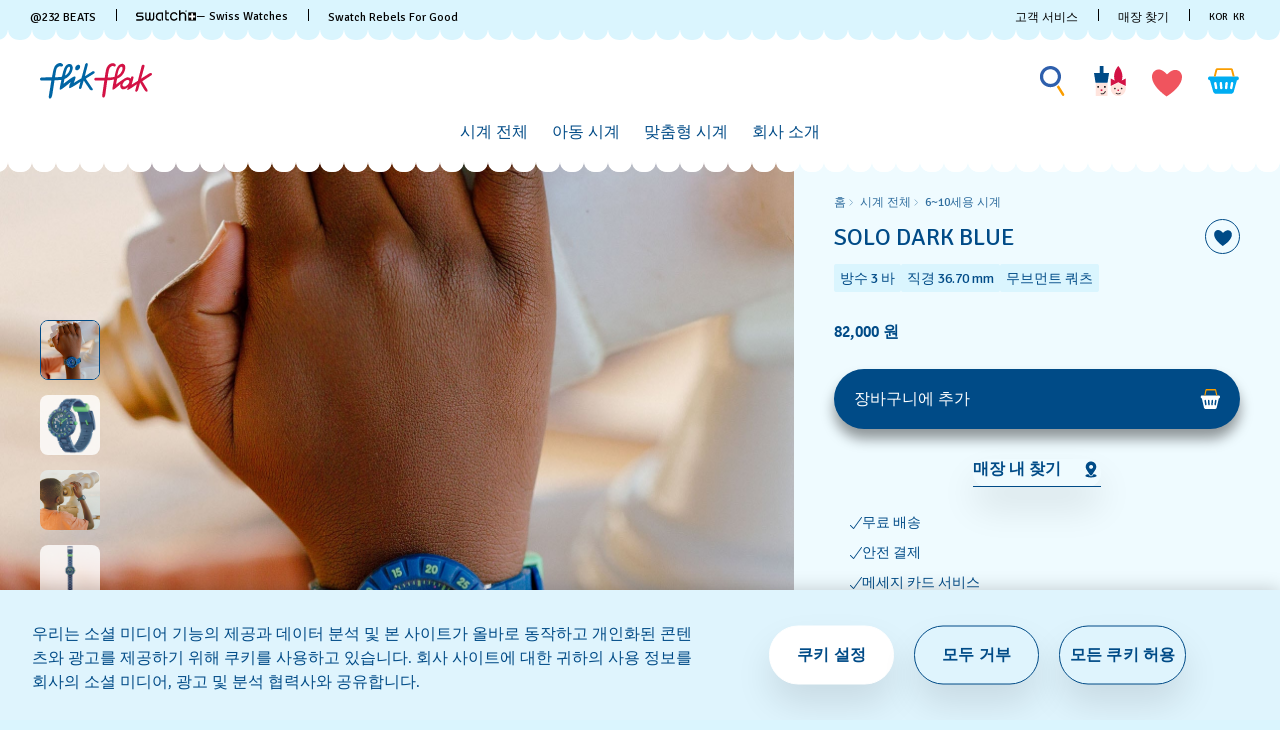

--- FILE ---
content_type: text/html;charset=UTF-8
request_url: https://www.flikflak.com/ko-kr/solo-dark-blue-fcsp086/FCSP086.html
body_size: 104835
content:

<script>
window.analytics = window.analytics || {};
var analyticsLocal = JSON.parse("\u007b\"name\"\u003a\"SOLO\u0020DARK\u0020BLUE\"\u002c\"id\"\u003a\"FCSP086\"\u002c\"brand\"\u003a\"FLIK\u0020FLAK\u0020POWER\u0020TIME\"\u002c\"category\"\u003a\"Flik\u0020Flak\u0020Color\u0020Blast\"\u002c\"variant\"\u003a\"R29\u0020POWER\u0020TIME\u00207\u002b\"\u002c\"product\u005fcolour\"\u003a\"Blue\"\u002c\"product\u005fsize\"\u003a\"S\"\u002c\"product\u005ftype\"\u003a\"watch\"\u002c\"product\u005fmaterial\"\u003a\"Silicone\"\u002c\"product\u005flabel\"\u003a\"Flik\u0020Flak\"\u002c\"price\"\u003a\"82000\u002e00\"\u002c\"product\u005favailability\"\u003a\"available\"\u002c\"product\u005fstatus\"\u003a\"sale\"\u002c\"product\u005fean\"\u003a\"7610522795778\"\u002c\"product\u005fcollection\"\u003a\"Flik\u0020Flak\u0020Color\u0020Blast\"\u007d");
if (analyticsLocal) {
for (var property in analyticsLocal) {
window.analytics[property] = analyticsLocal[property];
}
}
</script>

<script>
(function () {
var gtmNewDetailProduct = { event: 'EECproductDetailView', ecommerce: { currencyCode: 'KRW' }};
var gtmDetailProduct = window.gtmDetailProduct || gtmNewDetailProduct;
gtmDetailProduct.ecommerce.detail = JSON.parse("\u007b\"actionField\"\u003a\u007b\u007d\u002c\"products\"\u003a\u005b\u007b\"name\"\u003a\"SOLO\u0020DARK\u0020BLUE\"\u002c\"id\"\u003a\"FCSP086\"\u002c\"brand\"\u003a\"FLIK\u0020FLAK\u0020POWER\u0020TIME\"\u002c\"category\"\u003a\"Flik\u0020Flak\u0020Color\u0020Blast\"\u002c\"variant\"\u003a\"R29\u0020POWER\u0020TIME\u00207\u002b\"\u002c\"product\u005fcolour\"\u003a\"Blue\"\u002c\"product\u005fsize\"\u003a\"S\"\u002c\"product\u005ftype\"\u003a\"watch\"\u002c\"product\u005fmaterial\"\u003a\"Silicone\"\u002c\"product\u005flabel\"\u003a\"Flik\u0020Flak\"\u002c\"price\"\u003a\"82000\u002e00\"\u002c\"product\u005favailability\"\u003a\"available\"\u002c\"product\u005fstatus\"\u003a\"sale\"\u002c\"product\u005fean\"\u003a\"7610522795778\"\u002c\"product\u005fcollection\"\u003a\"Flik\u0020Flak\u0020Color\u0020Blast\"\u007d\u005d\u007d");
window.gtmDetailProduct = gtmDetailProduct;
})();
</script>

























































































<!DOCTYPE html>
<html
lang="ko"
data-action="Product-Show"
data-querystring="pid=FCSP086"
data-widget="html"
dir="ltr"
data-scroll-animation="false"
>
<head>
<meta charset="UTF-8" />




    <script>
    window.sfccUnCachedData = {"customerData":{"loginStatus":"guest","currencyCode":"KRW","customerId":"adHTbisXn1OAqXJavJYiCsJHqY","customerName":"","isAuthenticated":false},"csrfData":{"tokenName":"csrf_token","tokenValue":"YF3oxKpMLV4fNwm8zSyxsFkKXVTmV45ZQZC94e3S-8SuXl74GbF4wFdKNRBGLYZtW8uYfOQgDRiqeFaOKw00rvwQ2VSu5o2OBiv35iwdEdaNcJNyx9O_kLgdGAlAL8tucdeA1zRl0JfYWAjMoGbHe-bExaTco82uYofzwis5VOP_1PeQRds=","refreshUrl":"/on/demandware.store/Sites-swarp-ASIA-Site/ko_KR/CSRF-RefreshToken","refreshMinutes":20}};
</script>











    
        <meta name="google-site-verification" content="UN2BiLFidmeU5m4GWsFZtryb54RpwePIHAaBLIlAxqo" />
    
        <meta name="facebook-domain-verification" content="sxpwuzarm2uxoew259wbsl057ndx4h" />
    







<link rel="preconnect" href="https://www.googletagmanager.com" crossorigin="anonymous"/>
<link rel="dns-prefetch" href="https://www.googletagmanager.com"/>



<link rel="preconnect" href="https://analytics.tiktok.com" crossorigin="anonymous"/>
<link rel="dns-prefetch" href="https://analytics.tiktok.com"/>



<link rel="preconnect" href="https://cdn.cquotient.com" crossorigin="anonymous"/>
<link rel="dns-prefetch" href="https://cdn.cquotient.com"/>



<link rel="preconnect" href="https://adservice.google.com" crossorigin="anonymous"/>
<link rel="dns-prefetch" href="https://adservice.google.com"/>



<link rel="preconnect" href="https://stats.g.doubleclick.net" crossorigin="anonymous"/>
<link rel="dns-prefetch" href="https://stats.g.doubleclick.net"/>



<link rel="preconnect" href="https://googleads.g.doubleclick.net" crossorigin="anonymous"/>
<link rel="dns-prefetch" href="https://googleads.g.doubleclick.net"/>



<link rel="preconnect" href="https://www.googleadservices.com" crossorigin="anonymous"/>
<link rel="dns-prefetch" href="https://www.googleadservices.com"/>



<link rel="preconnect" href="https://service.force.com" crossorigin="anonymous"/>
<link rel="dns-prefetch" href="https://service.force.com"/>



<link rel="preconnect" href="https://cdn.cookielaw.org" crossorigin="anonymous"/>
<link rel="dns-prefetch" href="https://cdn.cookielaw.org"/>





<link as="style" href="/on/demandware.static/Sites-swarp-ASIA-Site/-/ko_KR/v1768830573210/css/flikflak/critical-styles.css" rel="preload" />
<link rel="stylesheet" href="/on/demandware.static/Sites-swarp-ASIA-Site/-/ko_KR/v1768830573210/css/flikflak/critical-styles.css"/>

<link as="style" href="/on/demandware.static/Sites-swarp-ASIA-Site/-/ko_KR/v1768830573210/css/flikflak/common.css" rel="preload" />
<link rel="stylesheet" href="/on/demandware.static/Sites-swarp-ASIA-Site/-/ko_KR/v1768830573210/css/flikflak/common.css" media="none" onload="if(media!=='all')media='all'"/>


    
        
            <link rel="preload" as="style" href="/on/demandware.static/Sites-swarp-ASIA-Site/-/ko_KR/v1768830573210/css/swatch/localization.css" />
            <link rel="stylesheet" href="/on/demandware.static/Sites-swarp-ASIA-Site/-/ko_KR/v1768830573210/css/swatch/localization.css" media="none" onload="if(media!=='all')media='all'" />
        
    

    
        
            <link rel="preload" as="style" href="/on/demandware.static/Sites-swarp-ASIA-Site/-/ko_KR/v1768830573210/css/flikflak/pdp.css" />
            <link rel="stylesheet" href="/on/demandware.static/Sites-swarp-ASIA-Site/-/ko_KR/v1768830573210/css/flikflak/pdp.css" media="none" onload="if(media!=='all')media='all'" />
        
    

    
        
            <link rel="preload" as="style" href="/on/demandware.static/Sites-swarp-ASIA-Site/-/ko_KR/v1768830573210/css/flikflak/page-designer.css" />
            <link rel="stylesheet" href="/on/demandware.static/Sites-swarp-ASIA-Site/-/ko_KR/v1768830573210/css/flikflak/page-designer.css" media="none" onload="if(media!=='all')media='all'" />
        
    

    
        
            <link rel="preload" as="style" href="/on/demandware.static/Sites-swarp-ASIA-Site/-/ko_KR/v1768830573210/css/flikflak/in_store_pickup.css" />
            <link rel="stylesheet" href="/on/demandware.static/Sites-swarp-ASIA-Site/-/ko_KR/v1768830573210/css/flikflak/in_store_pickup.css" media="none" onload="if(media!=='all')media='all'" />
        
    




    <link rel="preload" href="/on/demandware.static/Sites-swarp-ASIA-Site/-/default/dweed21399/fonts/signika-light.woff2" as="font" type="font/woff2" crossorigin="anonymous" />
    <link rel="preload" href="/on/demandware.static/Sites-swarp-ASIA-Site/-/default/dw9575a51c/fonts/signika-regular.woff2" as="font" type="font/woff2" crossorigin="anonymous" />
    <link rel="preload" href="/on/demandware.static/Sites-swarp-ASIA-Site/-/default/dw0badfdf4/fonts/signika-semibold-webfont.woff2" as="font" type="font/woff2" crossorigin="anonymous" />
    <style>
        @font-face {
            font-display: swap;
            font-family: 'Signika';
            src: url("/on/demandware.static/Sites-swarp-ASIA-Site/-/default/dweed21399/fonts/signika-light.woff2") format("woff2"),
                url("/on/demandware.static/Sites-swarp-ASIA-Site/-/default/dwaa1fc888/fonts/signika-light.woff") format("woff"),
                url("/on/demandware.static/Sites-swarp-ASIA-Site/-/default/dw79d1f03d/fonts/signika-light.ttf") format("truetype"),
                url("/on/demandware.static/Sites-swarp-ASIA-Site/-/default/dw641d5963/fonts/signika-light.eot") format("opentype");
            font-weight: 300;
            font-style: normal;
        }

        @font-face {
            font-display: swap;
            font-family: 'Signika';
            src: url("/on/demandware.static/Sites-swarp-ASIA-Site/-/default/dw9575a51c/fonts/signika-regular.woff2") format("woff2"),
                url("/on/demandware.static/Sites-swarp-ASIA-Site/-/default/dwec65e94f/fonts/signika-regular.woff") format("woff"),
                url("/on/demandware.static/Sites-swarp-ASIA-Site/-/default/dwa66dd5f7/fonts/signika-regular.ttf") format("truetype"),
                url("/on/demandware.static/Sites-swarp-ASIA-Site/-/default/dwf0876f1b/fonts/signika-regular.eot") format("opentype");
            font-weight: normal;
            font-style: normal;
        }

        @font-face {
            font-display: swap;
            font-family: 'Signika';
            src: url("/on/demandware.static/Sites-swarp-ASIA-Site/-/default/dw0badfdf4/fonts/signika-semibold-webfont.woff2") format("woff2"),
                url("/on/demandware.static/Sites-swarp-ASIA-Site/-/default/dw56e6d142/fonts/signika-semibold-webfont.woff") format("woff"),
                url("/on/demandware.static/Sites-swarp-ASIA-Site/-/default/dw178e1925/fonts/signika-semibold-webfont.ttf") format("truetype"),
                url("/on/demandware.static/Sites-swarp-ASIA-Site/-/default/dwd03a38c7/fonts/signika-semibold-webfont.eot") format("opentype");
            font-weight: bold;
            font-style: normal;
        }
    </style>




<script>
    window.contexts = ["global","minicart","countryselect","contentlite","carousel","pdp","storepickup","pagedesigner"];
    window.sfccData = {"id":"swarp-ASIA","brand":"flikflak","isSwatch":false,"isFlikFlak":true,"country":{"isWishlistEnabled":true,"isEReservationAvailable":true,"isClubEnabledForCountry":false,"isAiDataAccountEnabled":false,"isCCExpressAvailable":false,"isNonEShopCountry":false},"orgConfigs":{"htmlSanitizationConfig":{"disallowedTagsMode":"completelyDiscard","allowedTags":["span","img","br","a","i","em","strong","p","h1","h2","h3","h4","h5","svg","title","path","text"],"allowedAttributes":{"span":["style","class"],"a":["href","target","class"],"img":["src","alt","title","width","height"],"svg":["alt","class","xmlns","width","height","viewBox","focusable","aria-hidden"],"path":["fill","fill-rule","d"]},"parser":{"lowerCaseTags":false,"lowerCaseAttributeNames":false}}},"storefront":{},"url":{"action":"Product-Show","query":"pid=FCSP086"}};
</script>






    
    





    <script src="https://cdn.cookielaw.org/consent/fbf6a3df-49b8-4a9b-867a-9608a3096bfe/otSDKStub.js" data-document-language="true" type="text/javascript" charset="UTF-8" data-domain-script="fbf6a3df-49b8-4a9b-867a-9608a3096bfe" ></script>







<script>
    window.sfccGlobalUrls = {"ACCOUNT":{"LOGOUT":"/ko-kr/logout"},"GLOBAL":{"ASSET_RENDER":"/on/demandware.store/Sites-swarp-ASIA-Site/ko_KR/Content-AssetRender"}};
    window.sfccGlobalResources = {"ICONS":{"ICON_CLOSE":"닫기 아이콘","ICON_ARROW_LEFT":"캐러셀 왼쪽 아이콘","ICON_ARROW_RIGHT":"캐러셀 오른쪽 아이콘","ICON_LOCATION_PIN":"Location icon","ICON_EMAIL":"이메일 아이콘","ICON_PRODUCT_CLASS":"{0} icon","ICON_ARROW_DOWN":"아래 화살표","ICON_ARROW_UP":"Arrow Up","ICON_SELECTED":"Selected button icon"},"BUTTONS":{"SHOW_MORE":"더 보기","SHOW_LESS":"적게 표시","CLOSE":"닫기","NEXT_SLIDE":"button.next.slide","PREVIOUS_SLIDE":"button.previous.slide"},"FORM_VALIDATION":{"loading":"Loading...","minlength":"필드가 너무 짧습니다.","maxlength":"필드가 너무 깁니다.","required":"이 필드를 입력해 주세요.","regex":"유효한 우편번호를 입력해주세요.","stickToOptions":"필드가 특정 옵션으로 제한됩니다."}};
</script>


<script>window.criData = {"debug":false,"state":{"product":{"uuid":"4aff7b16a1a8924fd141a6dc76","id":"FCSP086","productOrMasterID":"FCSP086","productName":"SOLO DARK BLUE","productShortName":"SOLO DARK BLUE","productType":"standard","displaySKU":"FCSP086","class":"watch","brand":"Flik Flak","collectionName":"Flik Flak Color Blast","productFamily":{},"productLine":{},"size":"0.00","isOptionProduct":false,"manufacturerSku":"FCSP086","price":{"sales":{"value":82000,"currency":"KRW","formatted":"82,000 원","decimalPrice":"82000","symbol":"₩"},"list":null,"exists":true},"breadcrumbs":[{"htmlValue":"홈","url":"https://www.flikflak.com/ko-kr/"},{"htmlValue":"시계 전체","url":"/ko-kr/all-kids-watches/"},{"htmlValue":"6~10세용 시계","url":"/ko-kr/all-kids-watches/watches-for-6-to-10-year-olds/"}],"images":{"large":[{"alt":"\"SOLO DARK BLUE\" Image #6","url":"https://static.swatch.com/flikflak/images/product/ZFCSP086/sa360/ZFCSP086_{{index}}.png","title":"SOLO DARK BLUE","index":"0","absURL":"https://static.swatch.com/flikflak/images/product/ZFCSP086/sa360/ZFCSP086_{{index}}.png"}],"small":[{"alt":"\"SOLO DARK BLUE\" Image #6","url":"https://static.swatch.com/flikflak/images/product/ZFCSP086/sa360/ZFCSP086_{{index}}.png","title":"SOLO DARK BLUE","index":"0","absURL":"https://static.swatch.com/flikflak/images/product/ZFCSP086/sa360/ZFCSP086_{{index}}.png"}],"pdp.main":{"alt":"\"SOLO DARK BLUE\" Image #0","url":"https://static.swatch.com/flikflak/images/product/ZFCSP086/fa000/ZFCSP086_fa000_ec002.png","title":"SOLO DARK BLUE","index":"0","absURL":"https://static.swatch.com/flikflak/images/product/ZFCSP086/fa000/ZFCSP086_fa000_ec002.png"},"pdp.stickyBlock.desktop":{"alt":"\"SOLO DARK BLUE\" Image #1","url":"https://static.swatch.com/flikflak/images/product/ZFCSP086/fa000/ZFCSP086_fa000_ec002.png","title":"SOLO DARK BLUE","index":"0","absURL":"https://static.swatch.com/flikflak/images/product/ZFCSP086/fa000/ZFCSP086_fa000_ec002.png"},"pdp.stickyBlock.mobile":{"alt":"\"SOLO DARK BLUE\" Image #2","url":"https://static.swatch.com/flikflak/images/product/ZFCSP086/fa200/ZFCSP086_fa200_er006.png","title":"SOLO DARK BLUE","index":"0","absURL":"https://static.swatch.com/flikflak/images/product/ZFCSP086/fa200/ZFCSP086_fa200_er006.png"},"pdp.embroideryPersonalization.desktop":{"alt":"\"SOLO DARK BLUE\" Image #3","url":"https://static.swatch.com/flikflak/images/product/ZFCSP086/fa000/ZFCSP086_fa000_ec010.png","title":"SOLO DARK BLUE","index":"0","absURL":"https://static.swatch.com/flikflak/images/product/ZFCSP086/fa000/ZFCSP086_fa000_ec010.png"},"pdp.embroideryPersonalization.mobile":{"alt":"\"SOLO DARK BLUE\" Image #4","url":"https://static.swatch.com/flikflak/images/product/ZFCSP086/fa000/ZFCSP086_fa000_ec011.png","title":"SOLO DARK BLUE","index":"0","absURL":"https://static.swatch.com/flikflak/images/product/ZFCSP086/fa000/ZFCSP086_fa000_ec011.png"},"pdp.inStorePickup":{"alt":"\"SOLO DARK BLUE\" Image #5","url":"https://static.swatch.com/flikflak/images/product/ZFCSP086/fa200/ZFCSP086_fa200_er006.png","title":"SOLO DARK BLUE","index":"0","absURL":"https://static.swatch.com/flikflak/images/product/ZFCSP086/fa200/ZFCSP086_fa200_er006.png"},"pdp.360":{"alt":"\"SOLO DARK BLUE\" Image #6","url":"https://static.swatch.com/flikflak/images/product/ZFCSP086/sa360/ZFCSP086_{{index}}.png","title":"SOLO DARK BLUE","index":"0","absURL":"https://static.swatch.com/flikflak/images/product/ZFCSP086/sa360/ZFCSP086_{{index}}.png"}},"imageName":null,"productGalleryConfig":[{"schema":"simple","item":{"type":"image","alt":"\"SOLO DARK BLUE\" Gallery Image #1","title":"SOLO DARK BLUE","absURL":{"desktop":"https://static.swatch.com/flikflak/images/product/ZFCSP086/li100/ZFCSP086_li100_ec001.jpg","mobile":"https://static.swatch.com/flikflak/images/product/ZFCSP086/li100/ZFCSP086_li100_ec002.jpg"}}},{"schema":"complex","itemColumns":[[{"type":"image","alt":"\"SOLO DARK BLUE\" Gallery Image #2_1","title":"SOLO DARK BLUE","absURL":{"desktop":"https://static.swatch.com/flikflak/images/product/ZFCSP086/fa200/ZFCSP086_fa200_er007.png","mobile":"https://static.swatch.com/flikflak/images/product/ZFCSP086/fa200/ZFCSP086_fa200_er007m.png"}},{"type":"image","alt":"\"SOLO DARK BLUE\" Gallery Image #2_1","title":"SOLO DARK BLUE","absURL":{"desktop":"https://static.swatch.com/flikflak/images/product/ZFCSP086/li300/ZFCSP086_li300_ec001.jpg","mobile":"https://static.swatch.com/flikflak/images/product/ZFCSP086/li300/ZFCSP086_li300_ec002.jpg"}}],[{"type":"image","alt":"\"SOLO DARK BLUE\" Gallery Image #2_2","title":"SOLO DARK BLUE","absURL":{"desktop":"https://static.swatch.com/flikflak/images/product/ZFCSP086/fa000/ZFCSP086_fa000_er002.png","mobile":"https://static.swatch.com/flikflak/images/product/ZFCSP086/fa000/ZFCSP086_fa000_er002m.png"}}]]}],"productGalleryMediaCount":4,"productGalleryFirstMedia":{"type":"image","alt":"\"SOLO DARK BLUE\" Gallery Image #1","title":"SOLO DARK BLUE","absURL":{"desktop":"https://static.swatch.com/flikflak/images/product/ZFCSP086/li100/ZFCSP086_li100_ec001.jpg","mobile":"https://static.swatch.com/flikflak/images/product/ZFCSP086/li100/ZFCSP086_li100_ec002.jpg"}},"selectedQuantity":1,"minOrderQuantity":1,"maxOrderQuantity":10,"longDescription":"이 스위스 시계에서 시간을 볼 때마다 감동적인 오로라를 느껴보세요! 단색의 다크 블루 폴리머 케이스와 그린 프린트를 더한 회전식 베젤이 환상적인 Solo Dark Blue는 새로운 컬렉션에서 가장 주목받는 디자인입니다.","shortDescription":"SOLO DARK BLUE","rating":5,"promotions":[{"calloutMsg":"","details":"","enabled":true,"id":"FlikFlakBookPromo","name":"FlikFlakBookPromo","promotionClass":"PRODUCT","rank":null,"gtmInfo":{"id":"FlikFlakBookPromo","name":"FlikFlakBookPromo"}}],"attributes":null,"availability":{"messages":[],"isOptionAvailableForCountry":true,"countryOrderableInventory":true,"inStockDate":null},"available":true,"outofstock":false,"quantityExceeded":false,"isFullyReserved":false,"options":[],"selectedOptionValues":[],"quantities":[{"value":"1","selected":true,"url":"/on/demandware.store/Sites-swarp-ASIA-Site/ko_KR/Product-Variation?pid=FCSP086&quantity=1"},{"value":"2","selected":false,"url":"/on/demandware.store/Sites-swarp-ASIA-Site/ko_KR/Product-Variation?pid=FCSP086&quantity=2"},{"value":"3","selected":false,"url":"/on/demandware.store/Sites-swarp-ASIA-Site/ko_KR/Product-Variation?pid=FCSP086&quantity=3"},{"value":"4","selected":false,"url":"/on/demandware.store/Sites-swarp-ASIA-Site/ko_KR/Product-Variation?pid=FCSP086&quantity=4"},{"value":"5","selected":false,"url":"/on/demandware.store/Sites-swarp-ASIA-Site/ko_KR/Product-Variation?pid=FCSP086&quantity=5"},{"value":"6","selected":false,"url":"/on/demandware.store/Sites-swarp-ASIA-Site/ko_KR/Product-Variation?pid=FCSP086&quantity=6"},{"value":"7","selected":false,"url":"/on/demandware.store/Sites-swarp-ASIA-Site/ko_KR/Product-Variation?pid=FCSP086&quantity=7"},{"value":"8","selected":false,"url":"/on/demandware.store/Sites-swarp-ASIA-Site/ko_KR/Product-Variation?pid=FCSP086&quantity=8"},{"value":"9","selected":false,"url":"/on/demandware.store/Sites-swarp-ASIA-Site/ko_KR/Product-Variation?pid=FCSP086&quantity=9"},{"value":"10","selected":false,"url":"/on/demandware.store/Sites-swarp-ASIA-Site/ko_KR/Product-Variation?pid=FCSP086&quantity=10"}],"sizeChartId":null,"sizeGuideAssetId":"product-size-need-help","selectedProductUrl":"/ko-kr/solo-dark-blue-fcsp086/FCSP086.html?","productURL":"/ko-kr/solo-dark-blue-fcsp086/FCSP086.html","readyToOrder":true,"online":true,"pageTitle":"FCSP086 - SOLO DARK BLUE - Swatch® Korea","pageDescription":"이 스위스 시계에서 시간을 볼 때마다 감동적인 오로라를 느껴보세요! 단색의 다크 블루 플라스틱 케이스와 그린 프린트를 더한 회전식 베젤이 환상적인 Solo Dark Blue는 새로운 컬렉션에서 가장 주목받는 디자인입니다.","pageKeywords":"flikflak flik flak niños bebé Flaky Flok Flak bambini bambino Kinder kinderuhr  Kalinka preschool enfant enfants kids  childrens children kind mädchen jungen kinderen barn pojkar flickor klockor  dziecięce dzieci dziecka dziewczynki chłopca chłopięcy","pageMetaTags":[{},{},{},{},{},{},{},{},{},{},{},{},{},{},{},{},{}],"template":null,"isAvailableForCountry":true,"isInAssortment":true,"isP40Delivery":null,"p40ContentAsset":{},"cartConfirmContentAssetID":null,"pdpBGColor":null,"pdpBGColor2":null,"colorDescriptionText":"#000","pdpMainBGColor":null,"pdpSCBGColor":null,"personalizationSiblingID":null,"pdpStickyImageViewType":null,"pdpStickyImageExtension":null,"pdpVideoContentAssetID":null,"pdpEditorialContentAssetID":null,"pdpCollectionGridContentAssetID":null,"pdpCollectionContentAssetID":null,"collectionIcon":null,"collectionCategory":"Flik Flak Color Blast","specialStockMessage":null,"ctaBackgroundColor":null,"ctaFontColor":null,"isAlertStock":false,"isArchived":false,"isEmbroidery":false,"embroideryColor":null,"embroideryBGPositionDesktop":["51","50"],"embroideryBGPositionMobile":["70","50"],"isEmbroideryPersonalizationAvailable":false,"ponderation":5,"is3D":true,"isFlikFlak":true,"isFlikFlakBook":false,"itemSize":"S","ffBackgroundColor":null,"ffFontColor":null,"width":"36.70","thickness":"10.23","height":"35.00","ffFontColorTile2":null,"ffFontColorPart2Tile2":null,"ereservation":"available","isCCExpressEnabled":true,"maxProductQuantity":null,"deliveryIconsConfig":[],"launchLabel":"","isPreLaunch":false,"entityBrand":null,"isDisableRecommendations":false,"isSwatchClubUpgrade":null,"isNonReturnable":null,"productBadges":{"total":0},"isInitiallyAdded":false,"specialProduct":false,"isStockReservationEnabled":false,"nonPurchasable":false,"disableGuestOrder":false,"storeCtaUrl":null,"OOOstatus":null,"OOOstatusLabel":"","swatchPaySiblingID":null,"isSwatchPay":null,"showSWPayTooltipInfo":null,"showSWPayContentAssetOnPDP":false,"mechanismType":"","caseMaterial":"폴리머","caseColor":"블루","strapMaterial":"실리콘","waterproofMeter":3,"indexColor":"회색","caseInfo":"너비(밀리미터) 36.70mm 두께(밀리미터) 10.23mm 높이(밀리미터) 35.00mm","isCanvasStrap":false,"showStorePickupCTA":true,"showPrice":true,"showVariations":false,"selectedVariantGroupId":null,"variationGroups":null,"variationAttributes":null,"isOptionSelectionMandatory":true,"hasNonPreselectableVariationAttributes":false,"precisousMetals":null,"rareEarth":null,"hazardousSubstances":null,"recycledMaterial":null,"packagingRecycle":null,"environmentalCharacteristicsDate":"2025-12-11","productFeatures":[{"attributeID":"width","name":"직경","description":"36.70 mm","isSpecification":false,"value":"36.70","icon":{"id":"width","type":"isml"},"highlightLabel":""},{"attributeID":"thickness","name":"두께","description":"10.23 mm","isSpecification":false,"value":"10.23","icon":{"id":"thickness","type":"isml"}},{"attributeID":"height","name":"러그 간격","description":"35.00 mm","isSpecification":false,"value":"35.00","icon":{"id":"height","type":"isml"}},{"attributeID":"movement","name":"무브먼트","description":"쿼츠","isSpecification":false,"value":"Q","icon":{"id":"movement","type":"isml"},"highlightLabel":""},{"attributeID":"waterproofMeter","name":"방수","description":"  3 바","isSpecification":false,"value":3,"icon":{"id":"waterproofmeter","type":"isml"},"highlightLabel":""},{"attributeID":"strapMaterial","name":"스트랩 소재 ","description":"실리콘","isSpecification":false,"value":"14","icon":{"id":"strapmaterial","type":"isml"}},{"attributeID":"strapClaspMaterial","name":"잠금장치 소재 ","description":"자연 추출 소재","isSpecification":false,"value":"5","icon":{"id":"strapclaspmaterial","type":"isml"}},{"attributeID":"strapClasp","name":" 잠금장치 ","description":"버클","isSpecification":false,"value":"1","icon":{"id":"strapclasp","type":"isml"}},{"attributeID":"caseMaterial","name":"케이스 소재 ","description":"폴리머","isSpecification":false,"value":"5","icon":{"id":"casematerial","type":"isml"}},{"attributeID":"collectionCategory","name":"컬렉션(Collection)","description":"Flik Flak Color Blast","isSpecification":false,"value":"Flik Flak Color Blast","icon":{"id":"collectioncategory","type":"svg"}},{"attributeID":"packagingType","name":"포장 타입 ","description":"표준","isSpecification":false,"value":"3","icon":{"id":"packagingtype","type":"svg"}},{"attributeID":"itemColor","name":"색상","description":"블루","isSpecification":false,"value":"13","icon":{"id":"itemcolor","type":"svg"}},{"attributeID":"strapColor","name":"스트랩 색상","description":"블루","isSpecification":false,"value":"13","icon":{"id":"strapcolor","type":"svg"}},{"attributeID":"dialColor","name":"다이얼 색상","description":"블루","isSpecification":false,"value":"13","icon":{"id":"dialcolor","type":"svg"}},{"attributeID":"caseColor","name":"케이스 색상","description":"블루","isSpecification":false,"value":"13","icon":{"id":"casecolor","type":"svg"}},{"attributeID":"caseShape","name":"케이스 모양","description":"라운드","isSpecification":false,"value":"1","icon":{"id":"caseshape","type":"svg"}},{"attributeID":"countryOfOrigin","name":"제조국","description":"CH","isSpecification":false,"value":"CH","icon":{"id":"countryoforigin","type":"svg"}},{"attributeID":"weight","name":"무게","description":"87","isSpecification":false,"value":87,"icon":{"id":"weight","type":"svg"}},{"attributeID":"importer","name":"수입자","description":"스와치그룹코리아","isSpecification":false,"value":"스와치그룹코리아","icon":{"id":"importer","type":"svg"}},{"attributeID":"itemFunction","name":"기능","description":"방수 기능, BPA 프리(Free), Machine washable","isSpecification":false,"value":"37, 50, 51","icon":{"id":"itemfunction","type":"svg"}}],"wishlistEnabled":true,"isInWishlist":false,"canvasRoutingCode":"","canvasType":null,"gtmInfo":{"name":"SOLO DARK BLUE","id":"FCSP086","brand":"FLIK FLAK POWER TIME","category":"Flik Flak Color Blast","variant":"R29 POWER TIME 7+","product_colour":"Blue","product_size":"S","product_type":"watch","product_material":"Silicone","product_label":"Flik Flak","price":"82000.00","product_availability":"available","product_status":"sale","product_ean":"7610522795778","product_collection":"Flik Flak Color Blast"},"gtmInfoStr":"{\"name\":\"SOLO DARK BLUE\",\"id\":\"FCSP086\",\"brand\":\"FLIK FLAK POWER TIME\",\"category\":\"Flik Flak Color Blast\",\"variant\":\"R29 POWER TIME 7+\",\"product_colour\":\"Blue\",\"product_size\":\"S\",\"product_type\":\"watch\",\"product_material\":\"Silicone\",\"product_label\":\"Flik Flak\",\"price\":\"82000.00\",\"product_availability\":\"available\",\"product_status\":\"sale\",\"product_ean\":\"7610522795778\",\"product_collection\":\"Flik Flak Color Blast\",\"position\":null}"}},"forms":{},"urls":{"refresh":"/on/demandware.store/Sites-swarp-ASIA-Site/ko_KR/DataStore-GetData"}}</script>


<script>
    /* @preserve
    * Trakken cross domain helper, Version: 1.2.0
    * https://www.trkkn.com/
    * Copyright 2024, Trakken GmbH
    *

    /**
     * Helper methods for decorating URLs with Google Analytics linker parameters.
     *
     * This script provides two options for decorating a target URL with
     * Google Analytics linker parameters (`_gl`).
     *
     * - **Option 1**: Decorate the entire URL with the linker parameters.
     * - **Option 2**: Retrieve only the `_gl` parameter value to append manually.
     *
     * @example
     * // Option 1: Get the decorated URL
     * const targetURL = 'https://swatch.com/en-gb';
     * const decoratedURL = trkknDomainLinkerHelper.getDecoratedUrl(targetURL);
     * console.log(decoratedURL);
     * // Output: https://swatch.com/en-gb?_gl=1*1g2loow*_ga*MTIxMzIxMzIxMzIxLjIzMTU2NDg0NjY.*_ga_G-XXXXXX*MTY0OTE3NjMxMy41LjEuMTY0OTE4MzI3My4w
     *
     * @example
     * // Option 2: Get only the `_gl` parameter value
     * const glParam = trkknDomainLinkerHelper.getGlParameter(targetURL);
     * console.log(glParam);
     * // Output: _gl=1*1g2loow*_ga*MTIxMzIxMzIxMzIxLjIzMTU2NDg0NjY.*_ga_G-XXXXXX*MTY0OTE3NjMxMy41LjEuMTY0OTE4MzI3My4w
     *
    */
    var trkknDomainLinkerHelper=function(r){"use strict";var t,e;function n(){for(var r=t,e={},n=0;n<r.length;++n)e[r[n]]=n;return e}function o(r){var o,a=[];for(d in r)if(r.hasOwnProperty(d)){var i=r[d];if(void 0!==i&&i==i&&null!==i&&"[object Object]"!==i.toString()){a.push(d);var c=a,u=c.push;i=String(i),t=t||(o=void 0,o="ABCDEFGHIJKLMNOPQRSTUVWXYZ",(o+=o.toLowerCase()+"0123456789-_")+"."),e=e||n();for(var f=[],l=0;l<i.length;l+=3){var s=l+1<i.length,g=l+2<i.length,v=i.charCodeAt(l),d=s?i.charCodeAt(l+1):0,p=g?i.charCodeAt(l+2):0,h=v>>2;v=(3&v)<<4|d>>4,d=(15&d)<<2|p>>6,p&=63,g||(p=64,s||(d=64)),f.push(t[h],t[v],t[d],t[p])}u.call(c,f.join(""))}}return r=a.join("*")}function a(r,t){var e=Object.keys(r);if(Object.getOwnPropertySymbols){var n=Object.getOwnPropertySymbols(r);t&&(n=n.filter((function(t){return Object.getOwnPropertyDescriptor(r,t).enumerable}))),e.push.apply(e,n)}return e}function i(r){for(var t=1;t<arguments.length;t++){var e=null!=arguments[t]?arguments[t]:{};t%2?a(Object(e),!0).forEach((function(t){c(r,t,e[t])})):Object.getOwnPropertyDescriptors?Object.defineProperties(r,Object.getOwnPropertyDescriptors(e)):a(Object(e)).forEach((function(t){Object.defineProperty(r,t,Object.getOwnPropertyDescriptor(e,t))}))}return r}function c(r,t,e){return(t=function(r){var t=function(r,t){if("object"!=typeof r||null===r)return r;var e=r[Symbol.toPrimitive];if(void 0!==e){var n=e.call(r,t||"default");if("object"!=typeof n)return n;throw new TypeError("@@toPrimitive must return a primitive value.")}return("string"===t?String:Number)(r)}(r,"string");return"symbol"==typeof t?t:String(t)}(t))in r?Object.defineProperty(r,t,{value:e,enumerable:!0,configurable:!0,writable:!0}):r[t]=e,r}function u(r){var t=window.google_tag_data.gl.decorators;if(!t||!Array.isArray(t))return console.warn("window.google_tag_data.gl.decorators not found or not an array."),!1;for(var e={},n=0;n<t.length;n+=1)f(r,t[n].domains)&&(e=i(i({},e),t[n].callback()));return 0!==Object.keys(e).length&&e}function f(r,t){return t.find((function(t){return new RegExp(t).test(r)}))}function l(r){if(!1===u(r))return"";var t=o(u(r)),e=s(t);return"1*".concat(e,"*").concat(t)}function s(r,t){var e;if(r=[window.navigator.userAgent,(new Date).getTimezoneOffset(),window.navigator.userLanguage||window.navigator.language,Math.floor(new Date(Date.now()).getTime()/60/1e3)-(void 0===t?0:t),r].join("*"),!(t=e)){t=Array(256);for(var n=0;256>n;n++){for(var o=n,a=0;8>a;a++)o=1&o?o>>>1^3988292384:o>>>1;t[n]=o}}for(e=t,t=4294967295,n=0;n<r.length;n++)t=t>>>8^e[255&(t^r.charCodeAt(n))];return((-1^t)>>>0).toString(36)}function g(r){var t=window.location.search,e=new URLSearchParams(t).get(r);if(!e)return p("".concat(r," not found")),!1;var n=e.split("*");return!Array.isArray(n)||n.length<4?(p("".concat(r," has unexpected format: ").concat(e),n),!1):e.split("*")}function v(r){return r.replace(/\.+$/,"")}function d(r){var t,e,n=function(r){return r[1]}(r),o=s((t=r,(e=JSON.parse(JSON.stringify(t))).splice(0,2),e.join("*"))),a=!1;return o===n?(a=!0,p("hashes match: ".concat(o," === ").concat(n))):p("hashes don't match: ".concat(o," !== ").concat(n)),a}function p(){var r;if(r="tws_debug_autoLinker",document.cookie.replace(new RegExp("(?:(?:^|.*;\\s*)".concat(r,"\\s*\\=\\s*([^;]*).*$)|^.*$")),"$1")){for(var t=arguments.length,e=new Array(t),n=0;n<t;n++)e[n]=arguments[n];var o=[].slice.call(e);o.unshift("%c domain linker ".concat((new Date).toLocaleString()),"color: #e5e5e5; background: #66BB6A"),console.log.apply(this,o)}}return r.getClientIdFromLinkerParam=function(r){var t=g(r);if(t&&d(t)){var e=function(r){for(var t,e=0;e<r.length;e+=1)"_ga"===r[e]&&(t=r[e+1]);var n=v(t);return atob(n)}(t);return p("clientid:",e),e}},r.getDecoratedUrl=function(r){var t=l(r);if(!t)return r;var e=r.includes("?")?"&":"?";return"".concat(r).concat(e,"_gl=").concat(t)},r.getGlParameter=l,r.getGlParameterLegacy=function(r){var t=o(r),e=s(t);return"1*".concat(e,"*").concat(t)},r.getSessionId=function(r,t){var e=g(r);if(e&&d(e)){var n=function(r){var t=[];p("linkerArray:",r);for(var e=0;e<r.length;e+=1)r[e].indexOf("_ga_")>-1&&(t.push(r[e]),t.push(r[e+1]));var n=[],o="",a=!0;p("encodedSessionIDs:",t);for(var i=0;i<t.length;i+=1)if(a)o=t[i].replace("_ga_",""),a=!1;else{var c=v(t[i]);n.push({id:o,sessionId:atob(c).split(".")[0],raw:atob(c)}),a=!0}return n}(e);return p("sessionIds:",n),n.find((function(r){return"G-".concat(r.id)===t}))}},r}({});
</script>


    
        <link as="script" href="/on/demandware.static/Sites-swarp-ASIA-Site/-/ko_KR/v1768830573210/main.js" rel="preload" fetchpriority="high" crossorigin="anonymous" />
    

    
        <link as="script" href="https://cdn.jsdelivr.net/npm/@googlemaps/markerclusterer/dist/index.min.js" rel="preload" fetchpriority="high" crossorigin="anonymous" />
    




<script>
    window.headInitTime = Date.now();
    document.addEventListener('DOMContentLoaded', function () {
        window.domReadyTime = Date.now();
    }, { once: true });
    
        window.assetsStaticURL = '/on/demandware.static/Sites-swarp-ASIA-Site/-/ko_KR/v1768830573210/';
    
</script>


    
        <script async="async" src="/on/demandware.static/Sites-swarp-ASIA-Site/-/ko_KR/v1768830573210/main.js" crossorigin="anonymous"></script>
    

    
        <script async="async" src="https://cdn.jsdelivr.net/npm/@googlemaps/markerclusterer/dist/index.min.js" crossorigin="anonymous"></script>
    


<meta content="ie=edge" http-equiv="x-ua-compatible"/>
<meta content="width=device-width, initial-scale=1, viewport-fit=cover" name="viewport"/>









<title>FCSP086 - SOLO DARK BLUE - Swatch® Korea</title>

<meta name="description" content="이 스위스 시계에서 시간을 볼 때마다 감동적인 오로라를 느껴보세요! 단색의 다크 블루 플라스틱 케이스와 그린 프린트를 더한 회전식 베젤이 환상적인 Solo Dark Blue는 새로운 컬렉션에서 가장 주목받는 디자인입니다."/>
<meta name="keywords" content="Flik Flak SOLO DARK BLUE FCSP086"/>



    
        <meta property="og:image" content="https://static.swatch.com/flikflak/images/product/ZFCSP086/fa000/ZFCSP086_fa000_ec002.png" />
    

    
        <meta property="og:product:price:amount" content="82000" />
    

    
        <meta property="og:type" content="website" />
    

    
        <meta property="twitter:card" content="product" />
    

    
        <meta property="twitter:title" content="FCSP086 - SOLO DARK BLUE - Swatch&reg; Korea" />
    

    
        <meta property="twitter:url" content="https://www.flikflak.com/on/demandware.store/Sites-swarp-ASIA-Site/ko_KR/__SYSTEM__Page-Render?cid=pdp-ff-all&amp;params=%7b%22custom%22%3a%22%7b%5c%22action%5c%22%3a%5c%22Product-Show%5c%22%2c%5c%22queryString%5c%22%3a%5c%22pid%3dFCSP086%5c%22%2c%5c%22rawQueryString%5c%22%3a%7b%5c%22pid%5c%22%3a%5c%22FCSP086%5c%22%7d%2c%5c%22locale%5c%22%3a%5c%22ko_KR%5c%22%2c%5c%22tracking_consent%5c%22%3anull%2c%5c%22isPageDesigner%5c%22%3atrue%7d%22%2c%22aspect_attributes%22%3a%7b%22product%22%3a%22FCSP086%22%7d%7d&amp;vf=058b6ec1d1eb985ff4203369372868da&amp;at=pdp&amp;pt=productDetailPage" />
    

    
        <meta property="og:product:price:currency" content="KRW" />
    

    
        <meta property="og:title" content="FCSP086 - SOLO DARK BLUE - Swatch&reg; Korea" />
    

    
        <meta property="og:description" content="이 스위스 시계에서 시간을 볼 때마다 감동적인 오로라를 느껴보세요! 단색의 다크 블루 플라스틱 케이스와 그린 프린트를 더한 회전식 베젤이 환상적인 Solo Dark Blue는 새로운 컬렉션에서 가장 주목받는 디자인입니다." />
    

    
        <meta property="twitter:image" content="https://static.swatch.com/flikflak/images/product/ZFCSP086/fa000/ZFCSP086_fa000_ec002.png" />
    

    
        <meta property="twitter:site" content="Swatch Asia" />
    

    
        <meta property="twitter:description" content="이 스위스 시계에서 시간을 볼 때마다 감동적인 오로라를 느껴보세요! 단색의 다크 블루 플라스틱 케이스와 그린 프린트를 더한 회전식 베젤이 환상적인 Solo Dark Blue는 새로운 컬렉션에서 가장 주목받는 디자인입니다." />
    

    
        <meta property="og:url" content="https://www.flikflak.com/on/demandware.store/Sites-swarp-ASIA-Site/ko_KR/__SYSTEM__Page-Render?cid=pdp-ff-all&amp;params=%7b%22custom%22%3a%22%7b%5c%22action%5c%22%3a%5c%22Product-Show%5c%22%2c%5c%22queryString%5c%22%3a%5c%22pid%3dFCSP086%5c%22%2c%5c%22rawQueryString%5c%22%3a%7b%5c%22pid%5c%22%3a%5c%22FCSP086%5c%22%7d%2c%5c%22locale%5c%22%3a%5c%22ko_KR%5c%22%2c%5c%22tracking_consent%5c%22%3anull%2c%5c%22isPageDesigner%5c%22%3atrue%7d%22%2c%22aspect_attributes%22%3a%7b%22product%22%3a%22FCSP086%22%7d%7d&amp;vf=058b6ec1d1eb985ff4203369372868da&amp;at=pdp&amp;pt=productDetailPage" />
    







    
        <link rel="alternate" href="https://www.flikflak.com/ar-sa/solo-dark-blue-fcsp086/FCSP086.html" hreflang="ar-sa" />
    
        <link rel="alternate" href="https://www.flikflak.com/da-dk/solo-dark-blue-fcsp086/FCSP086.html" hreflang="da-dk" />
    
        <link rel="alternate" href="https://www.flikflak.com/de-at/solo-dark-blue-fcsp086/FCSP086.html" hreflang="de-at" />
    
        <link rel="alternate" href="https://www.flikflak.com/de-ch/solo-dark-blue-fcsp086/FCSP086.html" hreflang="de-ch" />
    
        <link rel="alternate" href="https://www.flikflak.com/de-de/solo-dark-blue-fcsp086/FCSP086.html" hreflang="de-de" />
    
        <link rel="alternate" href="https://www.flikflak.com/el-gr/solo-dark-blue-fcsp086/FCSP086.html" hreflang="el-gr" />
    
        <link rel="alternate" href="https://www.flikflak.com/en-en/solo-dark-blue-fcsp086/FCSP086.html" hreflang="x-default" />
    
        <link rel="alternate" href="https://www.flikflak.com/en-ae/solo-dark-blue-fcsp086/FCSP086.html" hreflang="en-ae" />
    
        <link rel="alternate" href="https://www.flikflak.com/en-au/solo-dark-blue-fcsp086/FCSP086.html" hreflang="en-au" />
    
        <link rel="alternate" href="https://www.flikflak.com/en-ca/solo-dark-blue-fcsp086/FCSP086.html" hreflang="en-ca" />
    
        <link rel="alternate" href="https://www.flikflak.com/en-ch/solo-dark-blue-fcsp086/FCSP086.html" hreflang="en-ch" />
    
        <link rel="alternate" href="https://www.flikflak.com/en-cz/solo-dark-blue-fcsp086/FCSP086.html" hreflang="en-cz" />
    
        <link rel="alternate" href="https://www.flikflak.com/en-gb/solo-dark-blue-fcsp086/FCSP086.html" hreflang="en-gb" />
    
        <link rel="alternate" href="https://www.flikflak.com/en-hk/solo-dark-blue-fcsp086/FCSP086.html" hreflang="en-hk" />
    
        <link rel="alternate" href="https://www.flikflak.com/en-ie/solo-dark-blue-fcsp086/FCSP086.html" hreflang="en-ie" />
    
        <link rel="alternate" href="https://www.flikflak.com/en-in/solo-dark-blue-fcsp086/FCSP086.html" hreflang="en-in" />
    
        <link rel="alternate" href="https://www.flikflak.com/en-my/solo-dark-blue-fcsp086/FCSP086.html" hreflang="en-my" />
    
        <link rel="alternate" href="https://www.flikflak.com/en-sg/solo-dark-blue-fcsp086/FCSP086.html" hreflang="en-sg" />
    
        <link rel="alternate" href="https://www.flikflak.com/en-sk/solo-dark-blue-fcsp086/FCSP086.html" hreflang="en-sk" />
    
        <link rel="alternate" href="https://www.flikflak.com/en-th/solo-dark-blue-fcsp086/FCSP086.html" hreflang="en-th" />
    
        <link rel="alternate" href="https://www.flikflak.com/en-us/solo-dark-blue-fcsp086/FCSP086.html" hreflang="en-us" />
    
        <link rel="alternate" href="https://www.flikflak.com/en-za/solo-dark-blue-fcsp086/FCSP086.html" hreflang="en-za" />
    
        <link rel="alternate" href="https://www.flikflak.com/es-ar/solo-dark-blue-fcsp086/FCSP086.html" hreflang="es-ar" />
    
        <link rel="alternate" href="https://www.flikflak.com/es-es/solo-dark-blue-fcsp086/FCSP086.html" hreflang="es-es" />
    
        <link rel="alternate" href="https://www.flikflak.com/es-mx/solo-dark-blue-fcsp086/FCSP086.html" hreflang="es-mx" />
    
        <link rel="alternate" href="https://www.flikflak.com/fi-fi/solo-dark-blue-fcsp086/FCSP086.html" hreflang="fi-fi" />
    
        <link rel="alternate" href="https://www.flikflak.com/fr-be/solo-dark-blue-fcsp086/FCSP086.html" hreflang="fr-be" />
    
        <link rel="alternate" href="https://www.flikflak.com/fr-ca/solo-dark-blue-fcsp086/FCSP086.html" hreflang="fr-ca" />
    
        <link rel="alternate" href="https://www.flikflak.com/fr-ch/solo-dark-blue-fcsp086/FCSP086.html" hreflang="fr-ch" />
    
        <link rel="alternate" href="https://www.flikflak.com/fr-fr/solo-dark-blue-fcsp086/FCSP086.html" hreflang="fr-fr" />
    
        <link rel="alternate" href="https://www.flikflak.com/it-ch/solo-dark-blue-fcsp086/FCSP086.html" hreflang="it-ch" />
    
        <link rel="alternate" href="https://www.flikflak.com/it-it/solo-dark-blue-fcsp086/FCSP086.html" hreflang="it-it" />
    
        <link rel="alternate" href="https://www.flikflak.com/ja-jp/solo-dark-blue-fcsp086/FCSP086.html" hreflang="ja-jp" />
    
        <link rel="alternate" href="https://www.flikflak.com/ko-kr/solo-dark-blue-fcsp086/FCSP086.html" hreflang="ko-kr" />
    
        <link rel="alternate" href="https://www.flikflak.com/ms-my/solo-dark-blue-fcsp086/FCSP086.html" hreflang="ms-my" />
    
        <link rel="alternate" href="https://www.flikflak.com/nl-be/solo-dark-blue-fcsp086/FCSP086.html" hreflang="nl-be" />
    
        <link rel="alternate" href="https://www.flikflak.com/nl-nl/solo-dark-blue-fcsp086/FCSP086.html" hreflang="nl-nl" />
    
        <link rel="alternate" href="https://www.flikflak.com/no-no/solo-dark-blue-fcsp086/FCSP086.html" hreflang="no-no" />
    
        <link rel="alternate" href="https://www.flikflak.com/pl-pl/solo-dark-blue-fcsp086/FCSP086.html" hreflang="pl-pl" />
    
        <link rel="alternate" href="https://www.flikflak.com/pt-pt/solo-dark-blue-fcsp086/FCSP086.html" hreflang="pt-pt" />
    
        <link rel="alternate" href="https://www.flikflak.com/ru-ru/solo-dark-blue-fcsp086/FCSP086.html" hreflang="ru-ru" />
    
        <link rel="alternate" href="https://www.flikflak.com/sv-se/solo-dark-blue-fcsp086/FCSP086.html" hreflang="sv-se" />
    
        <link rel="alternate" href="https://www.flikflak.com/th-th/solo-dark-blue-fcsp086/FCSP086.html" hreflang="th-th" />
    
        <link rel="alternate" href="https://www.flikflak.com/tr-tr/solo-dark-blue-fcsp086/FCSP086.html" hreflang="tr-tr" />
    
        <link rel="alternate" href="https://www.flikflak.com/zh-hk/solo-dark-blue-fcsp086/FCSP086.html" hreflang="zh-hk" />
    
        <link rel="alternate" href="https://www.flikflak.com/zh-tw/solo-dark-blue-fcsp086/FCSP086.html" hreflang="zh-tw" />
    





    




<!-- Google Tag Manager -->
<script>(function(w,d,s,l,i){w[l]=w[l]||[];w[l].push({'gtm.start':
new Date().getTime(),event:'gtm.js'});var f=d.getElementsByTagName(s)[0],
j=d.createElement(s),dl=l!='dataLayer'?'&l='+l:'';j.async=true;j.src=
'https://www.googletagmanager.com/gtm.js?id='+i+dl;f.parentNode.insertBefore(j,f);
})(window,document,'script','dataLayer','GTM-P7FCRPG');</script>
<script>
window.analytics = window.analytics || {};
var analyticsGlobal = JSON.parse('' || "{}");
var analyticsLocal = JSON.parse('' || "{}");
window.analytics.enhancedEvents = 'true' === 'true';
window.analytics.optimizeID = '';
const ua = navigator.userAgent;
switch (true) {
case /(tablet|ipad|playbook|silk)|(android(?!.*mobi))/i.test(ua):
window.analytics.siteType = 't';
break;
case /Mobile|Android|iP(hone|od)|IEMobile|BlackBerry|Kindle|Silk-Accelerated|(hpw|web)OS|Opera M(obi|ini)/.test(ua):
window.analytics.siteType = 'm';
break;
default:
window.analytics.siteType = 'd';
};
if (analyticsLocal) {
for (var property in analyticsLocal) {
window.analytics[property] = analyticsLocal[property];
}
}
if (analyticsGlobal) {
for (var property in analyticsGlobal) {
window.analytics[property] = analyticsGlobal[property];
}
}
</script>
<!-- End Google Tag Manager -->





<link color="#004b87" href="/on/demandware.static/Sites-swarp-ASIA-Site/-/default/dw36ed00b6/images/favicons/flikflak/safari-pinned-tab.svg" rel="mask-icon"/>
<link href="/on/demandware.static/Sites-swarp-ASIA-Site/-/default/dwff8c3f7d/images/favicons/flikflak/apple-icon.png" rel="apple-touch-icon"/>

    <link href="/on/demandware.static/Sites-swarp-ASIA-Site/-/default/dw8ecf0382/images/favicons/flikflak/favicon-180x180.png" rel="apple-touch-icon" sizes="180x180.png"/>

    <link href="/on/demandware.static/Sites-swarp-ASIA-Site/-/default/dw2495e560/images/favicons/flikflak/favicon-167x167.png" rel="apple-touch-icon" sizes="167x167.png"/>

    <link href="/on/demandware.static/Sites-swarp-ASIA-Site/-/default/dwb57220e9/images/favicons/flikflak/favicon-152x152.png" rel="apple-touch-icon" sizes="152x152.png"/>


    <link href="/on/demandware.static/Sites-swarp-ASIA-Site/-/default/dw0ed3b3ca/images/favicons/flikflak/favicon-196x196.png" rel="icon" sizes="196x196.png" type="image/png"/>

    <link href="/on/demandware.static/Sites-swarp-ASIA-Site/-/default/dw148da1e9/images/favicons/flikflak/favicon-96x96.png" rel="icon" sizes="96x96.png" type="image/png"/>

    <link href="/on/demandware.static/Sites-swarp-ASIA-Site/-/default/dw1726b78e/images/favicons/flikflak/favicon-32x32.png" rel="icon" sizes="32x32.png" type="image/png"/>

    <link href="/on/demandware.static/Sites-swarp-ASIA-Site/-/default/dw01501a14/images/favicons/flikflak/favicon-16x16.png" rel="icon" sizes="16x16.png" type="image/png"/>

<link href="/on/demandware.static/Sites-swarp-ASIA-Site/-/default/dwe56d20c3/images/favicons/flikflak/manifest.json" rel="manifest"/>
<meta content="#004b87" name="theme-color"/>



<link rel="canonical" href="/ko-kr/solo-dark-blue-fcsp086/FCSP086.html"/>

<script type="text/javascript">//<!--
/* <![CDATA[ (head-active_data.js) */
var dw = (window.dw || {});
dw.ac = {
    _analytics: null,
    _events: [],
    _category: "",
    _searchData: "",
    _anact: "",
    _anact_nohit_tag: "",
    _analytics_enabled: "true",
    _timeZone: "Asia/Singapore",
    _capture: function(configs) {
        if (Object.prototype.toString.call(configs) === "[object Array]") {
            configs.forEach(captureObject);
            return;
        }
        dw.ac._events.push(configs);
    },
	capture: function() { 
		dw.ac._capture(arguments);
		// send to CQ as well:
		if (window.CQuotient) {
			window.CQuotient.trackEventsFromAC(arguments);
		}
	},
    EV_PRD_SEARCHHIT: "searchhit",
    EV_PRD_DETAIL: "detail",
    EV_PRD_RECOMMENDATION: "recommendation",
    EV_PRD_SETPRODUCT: "setproduct",
    applyContext: function(context) {
        if (typeof context === "object" && context.hasOwnProperty("category")) {
        	dw.ac._category = context.category;
        }
        if (typeof context === "object" && context.hasOwnProperty("searchData")) {
        	dw.ac._searchData = context.searchData;
        }
    },
    setDWAnalytics: function(analytics) {
        dw.ac._analytics = analytics;
    },
    eventsIsEmpty: function() {
        return 0 == dw.ac._events.length;
    }
};
/* ]]> */
// -->
</script>
<script type="text/javascript">//<!--
/* <![CDATA[ (head-cquotient.js) */
var CQuotient = window.CQuotient = {};
CQuotient.clientId = 'bdnv-swarp-ASIA';
CQuotient.realm = 'BDNV';
CQuotient.siteId = 'swarp-ASIA';
CQuotient.instanceType = 'prd';
CQuotient.locale = 'ko_KR';
CQuotient.fbPixelId = '__UNKNOWN__';
CQuotient.activities = [];
CQuotient.cqcid='';
CQuotient.cquid='';
CQuotient.cqeid='';
CQuotient.cqlid='';
CQuotient.apiHost='api.cquotient.com';
/* Turn this on to test against Staging Einstein */
/* CQuotient.useTest= true; */
CQuotient.useTest = ('true' === 'false');
CQuotient.initFromCookies = function () {
	var ca = document.cookie.split(';');
	for(var i=0;i < ca.length;i++) {
	  var c = ca[i];
	  while (c.charAt(0)==' ') c = c.substring(1,c.length);
	  if (c.indexOf('cqcid=') == 0) {
		CQuotient.cqcid=c.substring('cqcid='.length,c.length);
	  } else if (c.indexOf('cquid=') == 0) {
		  var value = c.substring('cquid='.length,c.length);
		  if (value) {
		  	var split_value = value.split("|", 3);
		  	if (split_value.length > 0) {
			  CQuotient.cquid=split_value[0];
		  	}
		  	if (split_value.length > 1) {
			  CQuotient.cqeid=split_value[1];
		  	}
		  	if (split_value.length > 2) {
			  CQuotient.cqlid=split_value[2];
		  	}
		  }
	  }
	}
}
CQuotient.getCQCookieId = function () {
	if(window.CQuotient.cqcid == '')
		window.CQuotient.initFromCookies();
	return window.CQuotient.cqcid;
};
CQuotient.getCQUserId = function () {
	if(window.CQuotient.cquid == '')
		window.CQuotient.initFromCookies();
	return window.CQuotient.cquid;
};
CQuotient.getCQHashedEmail = function () {
	if(window.CQuotient.cqeid == '')
		window.CQuotient.initFromCookies();
	return window.CQuotient.cqeid;
};
CQuotient.getCQHashedLogin = function () {
	if(window.CQuotient.cqlid == '')
		window.CQuotient.initFromCookies();
	return window.CQuotient.cqlid;
};
CQuotient.trackEventsFromAC = function (/* Object or Array */ events) {
try {
	if (Object.prototype.toString.call(events) === "[object Array]") {
		events.forEach(_trackASingleCQEvent);
	} else {
		CQuotient._trackASingleCQEvent(events);
	}
} catch(err) {}
};
CQuotient._trackASingleCQEvent = function ( /* Object */ event) {
	if (event && event.id) {
		if (event.type === dw.ac.EV_PRD_DETAIL) {
			CQuotient.trackViewProduct( {id:'', alt_id: event.id, type: 'raw_sku'} );
		} // not handling the other dw.ac.* events currently
	}
};
CQuotient.trackViewProduct = function(/* Object */ cqParamData){
	var cq_params = {};
	cq_params.cookieId = CQuotient.getCQCookieId();
	cq_params.userId = CQuotient.getCQUserId();
	cq_params.emailId = CQuotient.getCQHashedEmail();
	cq_params.loginId = CQuotient.getCQHashedLogin();
	cq_params.product = cqParamData.product;
	cq_params.realm = cqParamData.realm;
	cq_params.siteId = cqParamData.siteId;
	cq_params.instanceType = cqParamData.instanceType;
	cq_params.locale = CQuotient.locale;
	
	if(CQuotient.sendActivity) {
		CQuotient.sendActivity(CQuotient.clientId, 'viewProduct', cq_params);
	} else {
		CQuotient.activities.push({activityType: 'viewProduct', parameters: cq_params});
	}
};
/* ]]> */
// -->
</script>
<!-- Demandware Apple Pay -->

<style type="text/css">ISAPPLEPAY{display:inline}.dw-apple-pay-button,.dw-apple-pay-button:hover,.dw-apple-pay-button:active{background-color:black;background-image:-webkit-named-image(apple-pay-logo-white);background-position:50% 50%;background-repeat:no-repeat;background-size:75% 60%;border-radius:5px;border:1px solid black;box-sizing:border-box;margin:5px auto;min-height:30px;min-width:100px;padding:0}
.dw-apple-pay-button:after{content:'Apple Pay';visibility:hidden}.dw-apple-pay-button.dw-apple-pay-logo-white{background-color:white;border-color:white;background-image:-webkit-named-image(apple-pay-logo-black);color:black}.dw-apple-pay-button.dw-apple-pay-logo-white.dw-apple-pay-border{border-color:black}</style>







    
        <script type="application/ld+json">
            {"@context":"https://schema.org/","@type":"Product","name":"SOLO DARK BLUE","description":"SOLO DARK BLUE","mpn":"FCSP086","sku":"FCSP086","brand":{"@type":"Brand","name":"Flik Flak"},"image":"https://static.swatch.com/flikflak/images/product/ZFCSP086/sa360/ZFCSP086_1.png","offers":{"url":"/ko-kr/solo-dark-blue-fcsp086/FCSP086.html","@type":"Offer","priceCurrency":"KRW","price":"82000","availability":"https://schema.org/InStock","shippingDetails":{"@type":"OfferShippingDetails","shippingRate":{"@type":"MonetaryAmount","value":0,"currency":"KRW"},"shippingDestination":[{"@type":"DefinedRegion","addressCountry":"KR"}]},"hasMerchantReturnPolicy":{"@type":"MerchantReturnPolicy","applicableCountry":"KR","returnPolicyCategory":"https://schema.org/MerchantReturnFiniteReturnWindow","merchantReturnDays":null,"returnFees":"https://schema.org/FreeReturn"}}}
        </script>
    


</head>

<body
class="b-page m-flikflak 
"
data-widget="focusHighlighter"
data-event-keyup="handleKeyup"
data-event-click="handleClick"

>

<a href="#maincontent" class="b-skip_to" rel="nofollow">
    <span class="b-skip_to-text">콘텐츠로 건너뛰기(Enter 누르기)</span>
</a>
<a href="#footercontent" class="b-skip_to" rel="nofollow">
    <span class="b-skip_to-text">바닥글로 건너뛰기(Enter 누르기)</span>
</a>

<div class="b-page_inner m-static-header" data-widget="lazyLoad"

>

















<div class="b-header_promo_mobile"
    data-widget="contextLoader"
    data-context="headerpromo"
    data-init-on-load="true"
    style="background-color: #daf5fe; color: #000"
>
  
	 


	



    

 
	
</div>


<div
    data-widget="token"
    hidden="hidden"
></div>






<div class="b-alert m-disabled" hidden="hidden" data-widget="browserCheck">

    <svg class="b-alert-icon m-alert" xmlns="http://www.w3.org/2000/svg" width="16" height="16" viewBox="0 0 16 16">
        <g fill="none" fill-rule="evenodd">
            <path fill="#00ADF2" d="M8 16c4.418 0 8-3.58 8-8 0-4.417-3.582-8-8-8S0 3.583 0 8c0 4.42 3.582 8 8 8z"/>
            <g fill="#FFF">
                <path d="M1.068 7.514c-.45 0-.817-.457-.817-1.017L0 1.474C0 .915.232 0 1.068 0c.836 0 1.068.915 1.068 1.474l-.25 5.023c0 .56-.368 1.017-.818 1.017M.002 9.496c-.037.548.38 1.026.93 1.066h.011l.037.001c.537 0 .98-.408 1.018-.944.018-.263-.073-.528-.251-.726-.182-.202-.431-.319-.69-.327-.543-.04-1.014.378-1.055.93z" transform="translate(7 2.437)"/>
            </g>
        </g>
    </svg>

<p>현재 브라우저가 쿠키를 허용하도록 설정되지 않았습니다. 이것을 켜거나 쿠키를 차단하도록 설정된 다른 프로그램이 있는지 확인하세요.</p>
</div>
<noscript>
<div class="b-alert">

    <svg class="b-alert-icon m-alert" xmlns="http://www.w3.org/2000/svg" width="16" height="16" viewBox="0 0 16 16">
        <g fill="none" fill-rule="evenodd">
            <path fill="#00ADF2" d="M8 16c4.418 0 8-3.58 8-8 0-4.417-3.582-8-8-8S0 3.583 0 8c0 4.42 3.582 8 8 8z"/>
            <g fill="#FFF">
                <path d="M1.068 7.514c-.45 0-.817-.457-.817-1.017L0 1.474C0 .915.232 0 1.068 0c.836 0 1.068.915 1.068 1.474l-.25 5.023c0 .56-.368 1.017-.818 1.017M.002 9.496c-.037.548.38 1.026.93 1.066h.011l.037.001c.537 0 .98-.408 1.018-.944.018-.263-.073-.528-.251-.726-.182-.202-.431-.319-.69-.327-.543-.04-1.014.378-1.055.93z" transform="translate(7 2.437)"/>
            </g>
        </g>
    </svg>

<p>브라우저의 자바스크립트 기능이 꺼져 있습니다. 이 사이트의 전체 기능을 경험하려면 이것을 켜세요.</p>
</div>
</noscript>


<header class="b-header"
    role="banner"
    data-widget="contextLoader"
    data-context="header"
    data-init-on-load="true"
    data-animation="error-page-header">

    



    
        <svg class="b-image_component-cta_border m-bottom_border m-no_custom" fill="null" width="100%" height="11" xmlns="http://www.w3.org/2000/svg" focusable="false">
            <title>Image link border</title>
            <defs>
                <pattern patternUnits="userSpaceOnUse" height="11" width="24" y="0" x="0" id="Pattern-b-header-88c5c80d-4744-a69a">
                    <path d="m23.99713 12c.125747-7.3620914-3.879011-12-12.298473-12-8.4194612 0-11.5844767 5.6300963-11.698657 12"/>
                </pattern>
            </defs>
            <rect height="11" width="100%" fill="url(#Pattern-b-header-88c5c80d-4744-a69a)"/>
        </svg>
    



    <div class="container d-flex justify-content-between align-items-center b-header-mobile"
        data-brand="flikflak"
        data-event-click="mobileHeaderClick"
        data-widget="mobileHeader"
        data-header-overlap="false">
        <button
    id="main-navigation-toggle"
    class="b-menu_toggle"
    type="button"
    role="button"
    aria-expanded="false"
    aria-label="탐색 보기"
    data-widget="menuPanelToggle"
    data-event-click.prevent="showPanel"
>
    <svg class="b-menu_toggle-icon" viewBox="0 0 16 16" xmlns="http://www.w3.org/2000/svg" aria-hidden="true" focusable="false">
    <title>Show navigation</title>
    
        <path fill="#004B87" fill-rule="evenodd" d="M12.8 11.25a1.2 1.2 0 01.045 2.4H3.2a1.2 1.2 0 01-.045-2.4H12.8zm0-4.4a1.2 1.2 0 01.045 2.4H3.2a1.2 1.2 0 01-.045-2.4H12.8zm0-4.5a1.2 1.2 0 01.045 2.4H3.2a1.2 1.2 0 01-.045-2.4H12.8z"></path>
    
</svg>

</button>


        
            
                


    <a class="b-logo"
        href="https://www.flikflak.com/ko-kr/"
        aria-label="홈 페이지"
    >
        
            <img
                src="/on/demandware.static/-/Library-Sites-swarp-global/default/dw83e04b4a/images/logo/flikflak-logo.svg"
                width="225"
                height="54"
                alt="Flikflak Logo"
            />
        
    </a>


            
        

        <div class="b-header_bar">
            <div class="b-header_actions-item m-search_mobile-toggle m-search">
                



<div class="b-header_account_wrapper"
    data-widget="accountHeader"
>
    <div data-ref="container" hidden="hidden"></div>

    <script type="template/mustache" data-ref="accountTemplate">
        <div data-ref="container">
            <div>
                <a class="b-header_account"
                    {{#isAuthenticated}}
                        href="#" data-event-click.prevent="handleIconClick"
                    {{/isAuthenticated}}
                    {{^isAuthenticated}}
                        href="https://www.flikflak.com/s/Sites-swarp-ASIA-Site/dw/shared_session_redirect?url=https%3A%2F%2Fwww.swatch.com%2Fko-kr%2Flogin"
                        data-event-click="loginClickHandler"
                    {{/isAuthenticated}}
                >
                    









































    <svg alt="User icon" class="b-header_account-icon" width="40" height="40" viewBox="0 0 17 16" fill="none" xmlns="http://www.w3.org/2000/svg">
        <title>User icon</title>
        <path fill-rule="evenodd" clip-rule="evenodd"
            d="M12.8861 8.88892L16.7256 10.8289C16.8303 11.1894 16.8889 11.5698 16.8889 11.9647C16.8889 14.1933 15.0978 16 12.8887 16C10.6796 16 8.88892 14.1933 8.88892 11.9647C8.88892 11.6082 8.93674 11.2635 9.0232 10.9346L9.05344 10.8256L12.8861 8.88892Z"
            fill="#FFE4DD" />
        <path fill-rule="evenodd" clip-rule="evenodd"
            d="M0.888916 16V8.88892L3.02481 8.88914V8.8896H4.97501V8.88914H7.11114V16H0.888916Z" fill="#FFE4DD" />
        <path fill-rule="evenodd" clip-rule="evenodd"
            d="M8 3.75513H4.99949V0H2.99979V3.75513H0L0.809913 8.8884H2.99979V8.88889H4.99949V8.8884H7.19009L8 3.75513Z"
            fill="#004B87" />
        <path fill-rule="evenodd" clip-rule="evenodd"
            d="M12.8891 12.4445C13.134 12.4445 13.3333 12.6435 13.3333 12.8889C13.3333 13.1343 13.134 13.3333 12.8891 13.3333C12.6434 13.3333 12.4445 13.1343 12.4445 12.8889C12.4445 12.6435 12.6434 12.4445 12.8891 12.4445Z"
            fill="#D31245" />
        <path fill-rule="evenodd" clip-rule="evenodd" d="M4.44443 12.4445V13.3333H3.55554V12.4445H4.44443Z"
            fill="#D31245" />
        <path fill-rule="evenodd" clip-rule="evenodd"
            d="M12.8863 0L12.9774 0.107379C13.3946 0.613212 15.1013 2.84618 15.1013 5.5241C15.1013 6.26937 14.9665 6.97684 14.7662 7.62421L14.7252 7.75288L16.8836 6.67956L16.8889 10.6667L12.8969 8.67299H12.8812L8.88892 10.6667L8.89449 6.67956L11.0456 7.74949C10.8236 7.06834 10.6709 6.31785 10.6709 5.5241C10.6709 2.4733 12.8863 0 12.8863 0Z"
            fill="#D31245" />
        <path fill-rule="evenodd" clip-rule="evenodd"
            d="M6.0686 13.3493C6.18915 13.3973 6.25169 13.5444 6.20858 13.6776C6.03188 14.2218 5.67475 14.6571 5.20266 14.9042C4.93787 15.0418 4.65499 15.1111 4.37131 15.1111C4.14857 15.1111 3.92503 15.0683 3.70894 14.982C3.58813 14.9351 3.52612 14.7877 3.56923 14.6545C3.61208 14.5207 3.74327 14.449 3.86542 14.4994C4.24011 14.6489 4.64408 14.628 5.00493 14.4393C5.36525 14.2518 5.63749 13.919 5.77241 13.5043C5.81552 13.3705 5.94778 13.2994 6.0686 13.3493Z"
            fill="#231F20" />
        <path fill-rule="evenodd" clip-rule="evenodd"
            d="M14.1547 14.2823C14.2421 14.3619 14.245 14.4957 14.1612 14.5799C13.6225 15.1208 12.8049 15.25 12.1327 14.9612C11.949 14.882 11.7764 14.7723 11.6232 14.6308C11.5357 14.5503 11.5326 14.4166 11.6166 14.3324C11.7007 14.2482 11.8391 14.2432 11.9266 14.3269C12.466 14.8257 13.3266 14.8074 13.845 14.2878C13.9288 14.2036 14.0667 14.1991 14.1547 14.2823Z"
            fill="#231F20" />
        <path fill-rule="evenodd" clip-rule="evenodd"
            d="M11.111 11.5555C11.3567 11.5555 11.5556 11.7546 11.5556 12.0001C11.5556 12.2456 11.3567 12.4444 11.111 12.4444C10.866 12.4444 10.6667 12.2456 10.6667 12.0001C10.6667 11.7546 10.866 11.5555 11.111 11.5555Z"
            fill="#231F20" />
        <path fill-rule="evenodd" clip-rule="evenodd"
            d="M14.6668 11.5555C14.9123 11.5555 15.1111 11.7546 15.1111 12.0001C15.1111 12.2456 14.9123 12.4444 14.6668 12.4444C14.4217 12.4444 14.2222 12.2456 14.2222 12.0001C14.2222 11.7546 14.4217 11.5555 14.6668 11.5555Z"
            fill="#231F20" />
        <path fill-rule="evenodd" clip-rule="evenodd" d="M2.66666 10.6667V11.5556H1.77777V10.6667H2.66666Z"
            fill="#231F20" />
        <path fill-rule="evenodd" clip-rule="evenodd" d="M6.2222 10.6667V11.5556H5.33331V10.6667H6.2222Z"
            fill="#231F20" />
    </svg>


                    {{#isAuthenticated}}
                        <span class="b-header_account-notification"></span>
                    {{/isAuthenticated}}
                </a>

                <div data-ref="accountMenu" class="b-header_account_menu hide">
    {{#isAuthenticated}}
        <i class="b-modal-close_icon" aria-hidden="true" role="presentation" data-event-click="hideMenu"></i>
        <a class="b-header_account_menu-item" href="https://www.flikflak.com/s/Sites-swarp-ASIA-Site/dw/shared_session_redirect?url=https%3A%2F%2Fwww.swatch.com%2Fko-kr%2Feditprofile">
            프로필
        </a>
        <a class="b-header_account_menu-item" href="https://www.flikflak.com/s/Sites-swarp-ASIA-Site/dw/shared_session_redirect?url=https%3A%2F%2Fwww.swatch.com%2Fko-kr%2Forders">
            주문
        </a>
        <a class="b-header_account_menu-item" href="https://www.flikflak.com/ko-kr/collections.html">
            도움말 센터
        </a>
        <a data-event-click="logoutClickHandler"
            class="b-header_account_menu-item"
            href="/ko-kr/logout"
        >
            로그아웃
        </a>
    {{/isAuthenticated}}
</div>
            </div>
        </div>
    </script>
</div>

            </div>

            



    <div
        class="b-minicart_popup"
        data-widget="minicart"
        data-load-url="/on/demandware.store/Sites-swarp-ASIA-Site/ko_KR/Cart-Get"
        data-load-amazonpay-button="/on/demandware.store/Sites-swarp-ASIA-Site/ko_KR/AmazonPay-GetButtonHTML"
        data-load-paypal-button="/on/demandware.store/Sites-swarp-ASIA-Site/ko_KR/Paypal-GetButtonHTML"
        data-is-amazonpay-enabled="false"
        data-minicart-on-desktop="false"
    >
        
        
            <div
                data-widget="modal" hidden="hidden" data-id="minicartModal"
                data-empty-on-close="false" data-hide-only-dialog="true"
                data-trigger-close-event='true'
            >
                <div data-ref="container" class="b-modal-new m-small m-show" role="dialog" tabindex="0"></div>

                <script data-ref="template" type="template/mustache">
                    <div data-ref="container" class="b-modal-new m-small m-show {{#crossSellProduct}}m-cross-sale{{/crossSellProduct}}" role="dialog" tabindex="0">
                        <button data-event-click="closeModal" type="button" class="b-modal-close" aria-label="Close" title="Close" tabindex="1">
                            <i class="b-modal-close_icon" aria-hidden="true" role="presentation"></i>
                        </button>
                        <div class="b-modal-body b-reassurance_description">
                            <div class="b-modal-body m-cart-mobile m-big-title {{#crossSellProduct}}m-cross-sale{{/crossSellProduct}}">
    <div class="b-modal-body-inner m-cart-mobile" data-ref="scrollbar">
        {{^crossSellProduct}}
            <p class="b-modal-body_header_title">장바구니 안에 있음</p>
        {{/crossSellProduct}}

        {{#stockTimer}}
            <div class="b-modal-reservation"
                data-widget="productTimer"
                data-ref="product-timer"
                data-widget-event-timerfinished="onProductTimerFinish"
                data-timer-timestamp="{{timerTimestamp}}"
                data-timer-value="{{timerRemaining}}"
            >
                <div class="b-modal-reservation_description">
                    <p>
                        이 제품은 리미티드 에디션입니다. 
                        {{countryReservationTime}}
                        분 내에 결제를 완료하지 않으면 다른 고객에게 예약 기회가 넘어갑니다. 
                    </p>
                </div>
                <div class="b-modal-reservation_timer" data-ref="timerLabel">
                    {{timerString}}
                </div>
            </div>
        {{/stockTimer}}

        
        {{#crossSellProduct}}
            <p class="b-modal-body_header_title">시계가 장바구니에 추가되었습니다</p>
            <div
    class="b-product_card m-cross_sell"
    data-variation-attributes="{{variationAttributesString}}"
    data-list="main"
    data-position="{{index}}"
    data-analytics="{{gtmInfoStr}}" data-widget="crossSellLineItem"
>
    <div class="b-product_card-title">
        <span class="m-default">
            {{#crossSellLabel}}
                {{crossSellLabel}}
            {{/crossSellLabel}}
        </span>
    </div>

    <div class="b-product_card-inner">
        <div class="b-product_card-inner_left">
            <a class="d-block text-center" data-list="main"
                data-position="{{index}}" data-analytics="{{gtmInfoStr}}"
                href="{{productURL}}"
            >
                <img class="product-image" src="{{productGalleryFirstMedia.absURL.mobile}}"
                    alt="{{productGalleryFirstMedia.absURL.alt}}" width="360" height="380" />
            </a>
        </div>
        <div class="b-product_card-inner_right">
            <div class="b-product_card-header">
                <div class="b-product_card-header_wrapper">
                    <div class="b-product_card-header_mobile">
                        <div class="b-product_card-header_top">
                            <img src="{{brandimage.url}}" alt="{{brandimage.alt}}" title="{{brandimage.title}}" width="72px"
                                height="20px"
                            />

                            <div class="b-product_card-total_price m-desktop">
                                <div class="item-total-{{UUID}} b-product_card-price_value m-total">
                                    <div class="price" data-widget="label" data-id="priceBlock">
    {{#price.isRangeType}}
    <span class="range">
        <span>{{price.min.sales.formatted}}</span>
        -
        <span>{{price.max.sales.formatted}}</span>
    </span>
{{/price.isRangeType}}

{{^price.isRangeType}}
    {{#price.list}}
        <span>
            <span content="{{price.list.decimalPrice}}">
                {{price.list.formatted}}
            </span>
        </span>
    {{/price.list}}

    <span>
        {{price.sales.formatted}}
    </span>
{{/price.isRangeType}}

</div>

                                </div>
                            </div>
                        </div>
                        <div class="b-product_card-name m-ltr">
                            <a href="{{productUrl}}" data-list="main"
                                data-position="{{index}}" data-analytics="{{gtmInfoStr}}"
                            >
                                {{productShortName}}
                            </a>
                        </div>
                        <div class="b-product_card-add_info">
                            {{#id}}
                            <span class="b-product_card-product_id">
                                {{id}}
                            </span>
                            {{/id}}
                            <div class="b-product_card-total_price m-mobile">
                                <div class="item-total-{{UUID}} b-product_card-price_value m-total">
                                    <div class="price" data-widget="label" data-id="priceBlock">
    {{#price.isRangeType}}
    <span class="range">
        <span>{{price.min.sales.formatted}}</span>
        -
        <span>{{price.max.sales.formatted}}</span>
    </span>
{{/price.isRangeType}}

{{^price.isRangeType}}
    {{#price.list}}
        <span>
            <span content="{{price.list.decimalPrice}}">
                {{price.list.formatted}}
            </span>
        </span>
    {{/price.list}}

    <span>
        {{price.sales.formatted}}
    </span>
{{/price.isRangeType}}

</div>

                                </div>
                            </div>
                        </div>
                    </div>
                </div>
            </div>
        </div>
    </div>
    <a href="https://www.flikflak.com/s/Sites-swarp-ASIA-Site/dw/shared_session_redirect?url=https%3A%2F%2Fwww.swatch.com%2Fko-kr%2Fcart?selectsize=true"
        data-widget="button"
        data-event-click.stop="handleClick"
        class="b-product_card-size"
        role="button"
    >
        사이즈를 선택하세요
    </a>
</div>
            <div class="b-modal-seperate_line m-apple_seperate">
                <span>또는</span>
            </div>
        {{/crossSellProduct}}

        <div class="b-modal-button_wrapper m-cart-mobile">
            <a href="https://www.flikflak.com/s/Sites-swarp-ASIA-Site/dw/shared_session_redirect?url=https%3A%2F%2Fwww.swatch.com%2Fko-kr%2Fcart"
                data-widget="button"
                data-event-click.stop="handleClick"
                class="btn m-secondary"
                role="button"
            >
                장바구니 보기
            </a>
        </div>

        
        
        <div class="b-modal-button_wrapper m-cart-mobile m-checkout_wrapper">
            <div class="mb-sm-3">
                <a href="https://www.flikflak.com/s/Sites-swarp-ASIA-Site/dw/shared_session_redirect?url=https%3A%2F%2Fwww.swatch.com%2Fko-kr%2Fcheckoutlogin"
                    data-widget="checkoutStartButton"
                    data-action-url="null"
                    data-event-click.stop="handleClick"
                    class="btn m-primary {{#valid.error}} m-disabled {{/valid.error}}" role="button">
                    결제
                </a>
            </div>
        </div>
        {{^hasGiftCardProductsInCart}}
            {{^hasGiftCertificatePaymentInstrument}}
                <div class="b-modal-actions">
                    {{#isExpressApplepay}}
                        <div class="b-modal-button_wrapper m-apple-pay-btn m-cart-mobile" data-ref="apple-pay-button">
                            <div class="{{#valid.error}} m-disabled {{/valid.error}}" >
                                

<div class="btn m-secondary m-apple-pay m-thin-border m-horizontal-change btn-content m-icon mb-5 mr-1 p-0 b-checkout-buttons" id="apple-pay-cart-button" data-reporting-url="null" data-event-click="handleAppleExpressClick">
    <isapplepay class="apple-pay-cart btn btn-block"></isapplepay>
    <span class="btn-horizontal-wrapper">
        
   <svg class="btn-icon m-rtl-depend" xmlns="http://www.w3.org/2000/svg" width="16" height="16" viewBox="0 0 16 16" aria-hidden="true" focusable="false" role="presentation">
        <title>오른쪽 화살표</title>
        <g fill="none" fill-rule="evenodd">
            <path fill="#FACB77" d="M3.137 6.725c-.47-.123-.988.009-1.355.398l-.461.49c-.084.088-.084.233 0 .321l.461.49c.367.39.884.521 1.355.399V6.725z"/>
            <path fill="#FA9D00" d="M3.137 9.493v-.67c-.47.122-.988-.01-1.355-.4l-.461-.489c-.084-.088-.084-.233 0-.321l.461-.49c.367-.39.884-.521 1.355-.398v-.671c-.771-.201-1.619.015-2.22.653l-.854.906c-.084.088-.084.233 0 .321l.853.906c.602.638 1.45.854 2.22.653"/>
            <path fill="#6ECFF6" d="M15.513 8.548c.65-.426.65-1.123 0-1.55l-.47-.309c-3.28-2.154-8.096-3.216-11.55-1.361-.239.129-.398.438-.398.787v3.317c0 .348.16.658.399.787 3.453 1.855 8.27.793 11.549-1.361l.47-.31z"/>
            <path fill="#00ADF2" d="M10.16 9.361c-.867 0-1.569-.71-1.569-1.588 0-.877.702-1.587 1.568-1.587.866 0 1.569.71 1.569 1.587 0 .878-.703 1.588-1.569 1.588"/>
            <path fill="#FFF" d="M10.16 8.821c-.572 0-1.036-.469-1.036-1.048 0-.578.464-1.047 1.035-1.047.572 0 1.035.469 1.035 1.047 0 .58-.463 1.048-1.035 1.048"/>
            <path fill="#EF565E" d="M3.99 10.373c1.19.452 2.495.696 3.846.767l.202.01.009.002-.062.078c-.361.433-2.302 2.5-5.969 1.8-.125-.024-.148-.206-.033-.263l.092-.046c.597-.313 1.564-1.01 1.915-2.348zm9.26-4.7c.562.265 1.101.56 1.605.883l.188.122.47.312c.635.422.649 1.106.04 1.539l-.04.028-.47.312c-.558.37-1.16.707-1.792 1.004-.175-.655-.274-1.36-.274-2.1 0-.738.099-1.444.274-2.1zM2.205 7.554c1.438-.641 3.792-.641 5.231 0 .282.126.293.329.032.46l-.032.015-.1.043c-1.445.598-3.725.584-5.131-.043-.294-.13-.294-.344 0-.475zm-.188-5.037c3.71-.708 5.652 1.415 5.98 1.814l.05.064-.008.002c-1.422.058-2.799.303-4.048.776C3.62 3.766 2.57 3.067 1.983 2.78c-.115-.057-.092-.24.033-.263z"/>
        </g>
    </svg>


    </span>
</div>

                            </div>
                        </div>
                    {{/isExpressApplepay}}
                    {{#isPaypalButton}}
                        <div class="b-modal-button_wrapper m-cart-mobile m-checkout_wrapper m-paypal  {{#valid.error}} m-disabled {{/valid.error}}">
                            <div class="mb-sm-3">
                                {{{paypalButtonHTML}}}
                            </div>
                        </div>
                    {{/isPaypalButton}}
                </div>
                {{#isAmazonPayButton}}
                    <div class="b-modal-button_wrapper m-cart-mobile m-checkout_wrapper">
                        <div class="mb-sm-3">
                            {{{amazonPayButtonHTML}}}
                        </div>
                    </div>
                {{/isAmazonPayButton}}
            {{/hasGiftCertificatePaymentInstrument}}
        {{/hasGiftCardProductsInCart}}
    </div>
</div>

                        </div>
                    </div>
                </script>

            </div>
        

        
        <div data-ref="minicartContent">
            <div class="b-minicart_popup-icon"
                
            >
                <a
                    class="b-minicart_icon-link"
                    href="https://www.flikflak.com/s/Sites-swarp-ASIA-Site/dw/shared_session_redirect?url=https%3A%2F%2Fwww.swatch.com%2Fko-kr%2Fcart"
                    title="장바구니 보기"
                    aria-label="장바구니를 봅니다. {0} 장바구니 안의 항목입니다."
                    data-prevent-crossdomain-redirect="false"
                >
                    
                        









































    <svg alt="가방 아이콘" class="b-icon-animation" width="32" height="32" viewBox="0 0 20 16" fill="none" xmlns="http://www.w3.org/2000/svg">
        <title>가방 아이콘</title>
        <path fill-rule="evenodd" clip-rule="evenodd"
            d="M15.7969 9.51282L15.2729 12.4856C15.2004 12.8962 14.8092 13.1703 14.3987 13.0978C13.9881 13.0254 13.714 12.6339 13.7865 12.2233L14.3105 9.25049C14.383 8.84025 14.7742 8.56615 15.1848 8.6386C15.5953 8.71075 15.8694 9.10227 15.7969 9.51282ZM12.0915 12.4374C12.055 12.8527 11.6891 13.1601 11.2738 13.1235C10.8587 13.0873 10.5514 12.7211 10.5879 12.3061L10.8508 9.29882C10.8871 8.88375 11.2532 8.57645 11.6686 8.61267C12.0837 8.6492 12.391 9.01507 12.3545 9.43044L12.0915 12.4374ZM8.34783 13.1235C7.93246 13.1601 7.56629 12.8527 7.53006 12.4374L7.26713 9.43044C7.23061 9.01507 7.53791 8.6492 7.95298 8.61267C8.36836 8.57645 8.73422 8.88375 8.77075 9.29882L9.03368 12.3061C9.07021 12.7211 8.7629 13.0873 8.34783 13.1235ZM5.22313 13.0978C4.81258 13.1703 4.42136 12.8962 4.34891 12.4856L3.82486 9.51282C3.75241 9.10227 4.02651 8.71075 4.43706 8.6386C4.8476 8.56615 5.23883 8.84025 5.31128 9.25049L5.83532 12.2233C5.90777 12.6339 5.63367 13.0254 5.22313 13.0978ZM18.1122 5.13269H1.20748C0.54065 5.13269 0 5.67334 0 6.34017C0 7.00701 0.54065 7.54766 1.20748 7.54766L3.24722 14.6863C3.4694 15.4639 4.18 16 4.98872 16H14.331C15.1397 16 15.8503 15.4639 16.0725 14.6863L18.1122 7.54766C18.7791 7.54766 19.3197 7.00701 19.3197 6.34017C19.3197 5.67334 18.7791 5.13269 18.1122 5.13269Z"
            fill="#00ADF2" />
        <path fill-rule="evenodd" clip-rule="evenodd"
            d="M4.79631 5.24993L5.83742 1.16665H14.4272L15.4683 5.24993H16.6947L15.5816 0.883738C15.449 0.363412 14.9742 0 14.4272 0H5.83742C5.29039 0 4.81565 0.363412 4.68298 0.883738L3.56989 5.24993H4.79631Z"
            fill="#FA9D00" />
    </svg>


                    

                    
                </a>
            </div>
        </div>

        
        <script data-ref="template" type="template/mustache">
            <div data-ref="minicartContent">
                <div class="b-minicart_popup-icon" id="{{unicRenderId}}" data-event-click="showPopover">
                    
                    <a
                        class="b-minicart_icon-link"
                        href="https://www.flikflak.com/s/Sites-swarp-ASIA-Site/dw/shared_session_redirect?url=https%3A%2F%2Fwww.swatch.com%2Fko-kr%2Fcart"
                        title="장바구니 보기"
                        aria-label="장바구니를 봅니다. {{quantityTotal}} 장바구니 안의 항목입니다."
                        {{#preventCrossDomainRedirect}}
                            data-prevent-crossdomain-redirect="true"
                        {{/preventCrossDomainRedirect}}
                    >

                        {{#quantityTotal}}
                            










































    <span class="m-incart">
        <svg alt="가방 아이콘" class="m-in-cart" width="32" height="32" viewBox="0 0 21 20" fill="none" xmlns="http://www.w3.org/2000/svg">
            <title>가방 아이콘</title>
            <path fill-rule="evenodd" clip-rule="evenodd"
                d="M15.5138 13.5763L14.9992 16.52C14.928 16.9266 14.5438 17.198 14.1406 17.1262C13.7374 17.0545 13.4682 16.6668 13.5394 16.2603L14.054 13.3165C14.1252 12.9103 14.5094 12.6389 14.9126 12.7106C15.3158 12.7821 15.585 13.1698 15.5138 13.5763V13.5763ZM11.8749 16.4722C11.839 16.8835 11.4797 17.1878 11.0717 17.1516C10.6641 17.1158 10.3623 16.7532 10.3982 16.3422L10.6564 13.3644C10.692 12.9533 11.0516 12.649 11.4595 12.6849C11.8672 12.7211 12.169 13.0834 12.1331 13.4947L11.8749 16.4722ZM8.19843 17.1516C7.7905 17.1878 7.43089 16.8835 7.39532 16.4722L7.1371 13.4947C7.10123 13.0834 7.40303 12.7211 7.81066 12.6849C8.21859 12.649 8.57791 12.9533 8.61378 13.3644L8.872 16.3422C8.90787 16.7532 8.60607 17.1158 8.19843 17.1516V17.1516ZM5.12934 17.1262C4.72615 17.198 4.34193 16.9266 4.27078 16.52L3.75612 13.5763C3.68497 13.1698 3.95416 12.7821 4.35735 12.7106C4.76054 12.6389 5.14475 12.9103 5.2159 13.3165L5.73056 16.2603C5.80171 16.6668 5.53253 17.0545 5.12934 17.1262V17.1262ZM17.7877 9.23901H1.18585C0.530964 9.23901 0 9.77437 0 10.4347C0 11.095 0.530964 11.6303 1.18585 11.6303L3.18905 18.6991C3.40724 19.4691 4.10511 20 4.89934 20H14.0743C14.8685 20 15.5664 19.4691 15.7845 18.6991L17.7877 11.6303C18.4426 11.6303 18.9736 11.095 18.9736 10.4347C18.9736 9.77437 18.4426 9.23901 17.7877 9.23901V9.23901Z"
                fill="#00ADF2" />
            <path fill-rule="evenodd" clip-rule="evenodd"
                d="M4.79631 5.24993L5.83742 1.16665H14.4272L15.4683 5.24993H16.6947L15.5816 0.883738C15.449 0.363412 14.9742 0 14.4272 0H5.83742C5.29039 0 4.81565 0.363412 4.68298 0.883738L3.56989 5.24993H4.79631Z"
                fill="#FA9D00" style="transform: translateY(4px);"/>
            <ellipse cx="15.8543" cy="5.17484" rx="4.03311" ry="4.05594" fill="white" />
            <path
                d="M19.053 5.17485C19.053 6.95143 17.6209 8.39164 15.8543 8.39164C14.0877 8.39164 12.6556 6.95143 12.6556 5.17485C12.6556 3.39827 14.0877 1.95807 15.8543 1.95807C17.6209 1.95807 19.053 3.39827 19.053 5.17485Z"
                fill="#EF565E" />
        </svg>
    <span>

                        {{/quantityTotal}}
                        {{^quantityTotal}}
                            









































    <svg alt="가방 아이콘" class="b-icon-animation" width="32" height="32" viewBox="0 0 20 16" fill="none" xmlns="http://www.w3.org/2000/svg">
        <title>가방 아이콘</title>
        <path fill-rule="evenodd" clip-rule="evenodd"
            d="M15.7969 9.51282L15.2729 12.4856C15.2004 12.8962 14.8092 13.1703 14.3987 13.0978C13.9881 13.0254 13.714 12.6339 13.7865 12.2233L14.3105 9.25049C14.383 8.84025 14.7742 8.56615 15.1848 8.6386C15.5953 8.71075 15.8694 9.10227 15.7969 9.51282ZM12.0915 12.4374C12.055 12.8527 11.6891 13.1601 11.2738 13.1235C10.8587 13.0873 10.5514 12.7211 10.5879 12.3061L10.8508 9.29882C10.8871 8.88375 11.2532 8.57645 11.6686 8.61267C12.0837 8.6492 12.391 9.01507 12.3545 9.43044L12.0915 12.4374ZM8.34783 13.1235C7.93246 13.1601 7.56629 12.8527 7.53006 12.4374L7.26713 9.43044C7.23061 9.01507 7.53791 8.6492 7.95298 8.61267C8.36836 8.57645 8.73422 8.88375 8.77075 9.29882L9.03368 12.3061C9.07021 12.7211 8.7629 13.0873 8.34783 13.1235ZM5.22313 13.0978C4.81258 13.1703 4.42136 12.8962 4.34891 12.4856L3.82486 9.51282C3.75241 9.10227 4.02651 8.71075 4.43706 8.6386C4.8476 8.56615 5.23883 8.84025 5.31128 9.25049L5.83532 12.2233C5.90777 12.6339 5.63367 13.0254 5.22313 13.0978ZM18.1122 5.13269H1.20748C0.54065 5.13269 0 5.67334 0 6.34017C0 7.00701 0.54065 7.54766 1.20748 7.54766L3.24722 14.6863C3.4694 15.4639 4.18 16 4.98872 16H14.331C15.1397 16 15.8503 15.4639 16.0725 14.6863L18.1122 7.54766C18.7791 7.54766 19.3197 7.00701 19.3197 6.34017C19.3197 5.67334 18.7791 5.13269 18.1122 5.13269Z"
            fill="#00ADF2" />
        <path fill-rule="evenodd" clip-rule="evenodd"
            d="M4.79631 5.24993L5.83742 1.16665H14.4272L15.4683 5.24993H16.6947L15.5816 0.883738C15.449 0.363412 14.9742 0 14.4272 0H5.83742C5.29039 0 4.81565 0.363412 4.68298 0.883738L3.56989 5.24993H4.79631Z"
            fill="#FA9D00" />
    </svg>


                        {{/quantityTotal}}

                        {{#stockTimer}}
                            <div class="b-minicart-timer">
                                <div
                                    class="b-minicart-timer_inner"
                                    data-widget="productTimer"
                                    data-ref="product-timer"
                                    data-widget-event-timerfinished="onProductTimerFinish"
                                    data-timer-timestamp="{{timerTimestamp}}"
                                    data-timer-value="{{timerRemaining}}"
                                >
                                    <span data-ref="timerLabel">
                                        {{timerString}}
                                    </span>
                                </div>
                            </div>
                        {{/stockTimer}}
                    </a>
                </div>
            </div>
        </script>
    </div>


        </div>
    </div>

    





<div data-widget="countrySuggestionModal"
    data-id="countrySuggestionModal"
    data-event-change="switchLocale"
    data-url="/on/demandware.store/Sites-swarp-ASIA-Site/ko_KR/Page-SetLocale"
    data-hide-only-dialog="true"
    data-popup-delay="5000.0"
    data-popup-duration="10000.0"
>
    <div data-ref="countrySuggestionContainer" hidden="hidden"></div>

    <script type="template/mustache" data-ref="template">
        <div
            data-ref="countrySuggestionContainer"
            aria-labelledby="id-modal-title"
            class="b-contry-suggestion"
            role="dialog"
        >
            <button
                data-event-click="closeModal"
                type="button"
                class="b-contry-suggestion_close"
                aria-label="닫기"
                title="닫기"
                tabindex="1"
            >
                <i class="b-modal-close_icon b-contry-suggestion_close-icon" aria-hidden="true" role="presentation" focusable="false"></i>
            </button>

                <div class="b-contry-suggestion-wrapper">
                    <div class="b-contry-suggestion_body">
                        <div class="b-contry-suggestion_wrapper">
                            <div class="b-contry-suggestion_content">
                                {{#content}}
                                    {{content}}
                                {{/content}}
                            </div>

                            {{#country}}
                                {{^multilocale}}
                                    {{#defaultLocale}}
                                        <button class="b-contry-suggestion_button"
                                            data-ref="localeSelector"
                                            data-locale="{{id}}"
                                            data-multi-locale="false"
                                            data-gtm-language="{{language}}"
                                            data-gtm-selected-language="{{language}}"
                                            data-gtm-country="{{countryCode}}"
                                            data-gtm-country-code="{{countryCode}}"
                                            data-event-click="switchLocale">
                                            {{country.name}}
                                        </button>
                                    {{/defaultLocale}}
                                {{/multilocale}}

                                {{#multilocale}}
                                    {{#locales.length}}
                                        <select class="custom-select c-locale-selector" data-ref="localeSelector">
                                            <option data-selected="true">{{country.name}}</option>
                                            {{#locales}}
                                                <option class="b-localization-language"
                                                    data-locale="{{id}}"
                                                    data-multi-locale="true"
                                                    data-gtm-language="{{language}}"
                                                    data-gtm-selected-language="{{language}}"
                                                    data-gtm-country="{{countryCode}}"
                                                    data-gtm-country-code="{{countryCode}}"
                                                >
                                                    {{displayName}}
                                                </option>
                                            {{/locales}}
                                        </select>
                                    {{/locales.length}}
                                {{/multilocale}}

                            {{/country}}
                        </div>
                    </div>
                </div>
        </div>
    </script>
</div>


    <div class="b-menu_panel"
        data-widget="menuPanel"
        data-event-click="closeOnBackdrop"
    >
        <div data-ref="dialog" class="b-menu_panel-inner">
            <button class="b-menu_panel-submenu_back d-sm_land-none"
                data-ref="submenuBackButton"
                data-event-click="onSubmenuBack" role="button"
                aria-label="탐색 메인 카테고리로 돌아가기">
                
    <svg viewBox="0 0 16 16" width="24" height="24" xmlns="http://www.w3.org/2000/svg" aria-hidden="true" focusable="false">
        <title>Arrow left</title>
        <path fill="#2E5FAC" fill-rule="evenodd" d="M1.33 9.163a1.541 1.541 0 01-.04-2.29l.04-.036 6.4-5.635a1.626 1.626 0 012.26.116 1.54 1.54 0 01-.08 2.174l-.04.037L4.792 8l5.078 4.471c.643.567.708 1.527.155 2.17l-.036.04c-.579.63-1.56.693-2.218.153l-.041-.036-6.4-5.635z"></path>
    </svg>


            </button>
            <button class="b-menu_panel-close d-sm_land-none"
                data-event-click="closePanelOnClick" role="button"
                aria-label="탐색 닫기">
                
    <svg xmlns="http://www.w3.org/2000/svg" width="16" height="16" viewBox="0 0 16 16" focusable="false">
        <title>닫기 아이콘</title>
        <path fill="#2E5FAC" fill-rule="evenodd" d="M12.837 3.163c.473.473.484 1.233.031 1.719l-.03.032L9.75 8l3.086 3.086c.484.484.484 1.268 0 1.751-.473.473-1.233.484-1.719.031l-.032-.03L8 9.75l-3.086 3.086c-.484.484-1.268.484-1.751 0-.473-.473-.484-1.233-.031-1.719l.03-.032L6.25 8 3.163 4.914c-.484-.484-.484-1.268 0-1.751.473-.473 1.233-.484 1.719-.031l.032.03L8 6.25l3.086-3.086c.484-.484 1.268-.484 1.751 0z"/>
    </svg>

            </button>

            <div class="b-menu_panel-content d-flex flex-column" data-ref="menuPanelContent"
                
            >
                
                <div class="b-menu_panel-utility"
                    data-animation="error-page-block"
                    data-ref="desktopUtilityComponents">
                    <svg class="b-header_utility-logo_svg" xmlns="http://www.w3.org/2000/svg" xmlns:xlink="http://www.w3.org/1999/xlink" version="1.1" focusable="false">
    <title>로고</title>
    <defs>
        <filter id="shadow">
            
                <feColorMatrix type="matrix" values="0 0 0 0 0  0 0.29 0 0 0  0 0 0.53 0 0  0 0 0 0 1 0"/>
            
        </filter>
        <filter id="shadow-white">
            
                <feColorMatrix type="matrix" values="0 0 0 0 0  0 0.29 0 0 0  0 0 0.53 0 0  0 0 0 0 1 0"/>
            
        </filter>
    </defs>
</svg>

                    







<div class="b-header_utility">
    



    
        <svg class="b-image_component-cta_border m-bottom_border " fill="#daf5fe" width="100%" height="11" xmlns="http://www.w3.org/2000/svg" focusable="false">
            <title>Image link border</title>
            <defs>
                <pattern patternUnits="userSpaceOnUse" height="11" width="24" y="0" x="0" id="Pattern-b-header_utility-dd4afb79-401b-a989">
                    <path d="m23.99713 12c.125747-7.3620914-3.879011-12-12.298473-12-8.4194612 0-11.5844767 5.6300963-11.698657 12"/>
                </pattern>
            </defs>
            <rect height="11" width="100%" fill="url(#Pattern-b-header_utility-dd4afb79-401b-a989)"/>
        </svg>
    



    <div class="b-header_utility-container" style="background-color: #daf5fe">
        <div class="b-header_utility-row" style="color: #000; border-color: #000;">

            
                
<div class="b-header_utility-beats_switch_brand" data-ref="utility-left">
    <div data-widget="beats" class="b-header_utility-beats b-header_utility-link">
        
    <div class="content-asset"><!-- dwMarker="content" dwContentID="9dbe3b2d3e995d6a6b38ddbd49" -->
        <a href="https://www.flikflak.com/s/Sites-swarp-ASIA-Site/dw/shared_session_redirect?url=https%3A%2F%2Fwww.swatch.com%2Fko-kr%2Finternet-time.html" >
    <bdi>
        <div class="welcome-msg" data-ref="time">
            @<span data-ref="time"></span> BEATS
        </div>
    </bdi>
</a>
    </div>



    </div>

    <div class="b-header_utility-switch_brand" style="#000">
        <span class="m-border" style="background-color: #000;"></span>
        









































<a class="b-header_utility-switch_brand_link"
    href="https://www.flikflak.com/s/Sites-swarp-ASIA-Site/dw/shared_session_redirect?url=https%3A%2F%2Fwww.swatch.com%2Fko-kr%2F">

    
        

        <div class="b-header_utility-switch_brand_logo">
            <svg version="1.1" role="link" aria-label="FlikFlak Brand Switcher" xmlns="http://www.w3.org/2000/svg" xmlns:xlink="http://www.w3.org/1999/xlink" x="0px" y="0px"
            viewBox="0 0 140 24" style="enable-background:new 0 0 140 24;" xml:space="preserve" width="60" fill="#000">
                <title>FlikFlak Brand Switcher</title>
                <g>
                    <g class="m-sw-logo-part1">
                        <path d="M103.6,0.8v6.1c1.4-1.4,3.5-2.1,5.6-2.1c2.4,0,4.3,0.8,5.8,2.2c1.5,1.5,2.2,3.6,2.2,6.2v10h-3.2v-10
                            c0-1.6-0.3-2.9-1.1-3.8c-0.9-1-2.2-1.5-3.7-1.5c-1.6,0-3,0.5-4,1.5c-1,1-1.6,2.4-1.6,4.1v9.8h-3.2V0.8H103.6z"/>
                        <path d="M73.2,23.1c-1.5,0-2.8-0.6-3.7-1.5c-0.9-0.9-1.4-2.2-1.4-3.6V0.8h3.2v4.5H77v3h-5.7v9.6c0,0.5,0.1,1,0.4,1.4
                            c0.4,0.5,0.9,0.7,1.5,0.7H77v3H73.2z"/>
                        <path d="M33.6,5.2v12.3c0,0.9,0.3,1.7,0.8,2.3c0.5,0.5,1.3,0.8,2.1,0.8c0.8,0,1.6-0.3,2.1-0.8c0.5-0.5,0.8-1.3,0.8-2.3V5.2h3.2
                            v12.3c0,1.8-0.6,3.3-1.7,4.4c-1.1,1.1-2.6,1.7-4.4,1.7c-1.7,0-3.3-0.6-4.5-1.8c-1.2,1.2-2.7,1.8-4.5,1.8c-1.7,0-3.3-0.6-4.4-1.7
                            c-1.1-1.1-1.7-2.6-1.7-4.4V5.2h3.2v12.3c0,0.9,0.3,1.7,0.8,2.3c0.5,0.5,1.3,0.8,2.1,0.8c0.8,0,1.6-0.3,2.1-0.8
                            c0.5-0.5,0.8-1.3,0.8-2.3V5.2H33.6z"/>
                        <path d="M0.5,23.1v-3h11.8c0.6,0,1.2-0.2,1.6-0.6c0.4-0.4,0.7-1,0.7-1.7c0-0.7-0.3-1.3-0.7-1.7c-0.4-0.4-1-0.6-1.6-0.6h-7
                            c-1.4,0-2.7-0.5-3.7-1.4c-1-0.9-1.7-2.2-1.7-3.7c0-1.5,0.6-2.8,1.6-3.7c1-0.9,2.3-1.4,3.7-1.4H17v3H5.4c-0.6,0-1.1,0.2-1.5,0.6
                            c-0.4,0.4-0.6,0.9-0.6,1.5c0,0.6,0.3,1.1,0.6,1.5c0.4,0.4,0.9,0.5,1.5,0.5h7c1.6,0,2.9,0.5,3.9,1.5c1,1,1.6,2.3,1.6,3.9
                            c0,1.6-0.6,2.9-1.6,3.9c-1,0.9-2.3,1.5-3.9,1.5H0.5z"/>
                        <path d="M58.2,23.1c-1,0.4-2,0.5-3,0.5c-2.5,0-4.9-1-6.5-2.6c-1.7-1.7-2.6-4-2.6-6.6c0-2.5,0.9-4.9,2.6-6.6
                            c1.7-1.7,3.9-2.6,6.5-2.6H63v17.9h-3.2V8.3h-4.6c-1.8,0-3.3,0.7-4.3,1.8c-1,1.1-1.6,2.7-1.6,4.4c0,1.7,0.5,3.2,1.6,4.4
                            c1.1,1.1,2.6,1.8,4.3,1.8c1.1,0,2.1-0.3,3-0.7V23.1z"/>
                        <path d="M82.5,14.1c0,1.8,0.6,3.4,1.8,4.5c1.1,1.2,2.7,1.9,4.5,1.9c1.2,0,2.3-0.3,3.2-0.9c1-0.6,1.7-1.4,2.2-2.5l2.7,1.6
                            c-0.8,1.5-2,2.7-3.4,3.6c-1.4,0.8-3.1,1.2-4.8,1.2c-2.6,0-5-1-6.7-2.7c-1.7-1.7-2.7-4.1-2.7-6.7s1-5,2.7-6.7
                            c1.7-1.7,4.1-2.8,6.7-2.8c1.7,0,3.4,0.4,4.8,1.2C95,6.8,96.1,8,97,9.5L94.2,11c-0.6-1-1.3-1.9-2.2-2.5c-0.9-0.6-2-0.9-3.2-0.9
                            c-1.7,0-3.4,0.7-4.5,1.9C83.1,10.8,82.5,12.4,82.5,14.1z"/>
                        <path d="M115.1,2.4c0-1.1,0.9-2,2-2c1.1,0,2,0.9,2,2c0,1.1-0.9,2-2,2C116,4.4,115.1,3.5,115.1,2.4L115.1,2.4z M115.5,2.4
                            c0,0.9,0.7,1.6,1.6,1.6c0.9,0,1.6-0.7,1.6-1.6c0-0.9-0.7-1.6-1.6-1.6C116.2,0.8,115.5,1.5,115.5,2.4L115.5,2.4z M117,2.5h-0.3v0.9
                            h-0.4V1.3h1.1c0.4,0,0.6,0.2,0.6,0.6c0,0.4-0.2,0.6-0.6,0.6l0.6,0.9h-0.4L117,2.5z M117.4,2.2c0.2,0,0.3-0.1,0.3-0.3
                            c0-0.2-0.1-0.3-0.3-0.3h-0.7v0.6H117.4z"/>
                    </g>
                    <g>
                        <rect class="m-sw-logo-part2" x="122.1" y="5.2" width="17.9" height="17.9"/>
                        <path fill="#fff" d="M133.2,12V7h-4.3v5h-5v4.3h5v5h4.3v-5h5V12H133.2z"/>
                    </g>
                </g>
            </svg>
        </div>
    

    <div>— Swiss Watches</div>
</a>

    </div>

    
        <div class="b-header_utility-clubs m-hide-mobile" style="#000">
            <span class="m-border" style="background-color: #000;"></span>
            <a class="b-header_utility-link"
                href="https://www.swatch.com/ko-KR/swatch-rebels-for-good">
                Swatch Rebels For Good
            </a>
        </div>
    
</div>

            

            
                
<div class="b-header_utility-promo_message" style="color: #000; width: 40%;" data-ref="utility-promo">
    
	 


	



    

 
	
</div>

            

            
<ul class="b-header_utility-list_links" data-ref="utility-right">
    
        <li class="b-header_utility-item">
            <span class="m-border" style="background-color: #000;"></span>
            <a class="b-header_utility-link"
                href="/customer-service/">
                고객 서비스
            </a>
        </li>
    
    
        <li class="b-header_utility-item m-hide-desktop">
            <span class="m-border" style="background-color: #000;"></span>
            <a class="b-header_utility-link"
                href="https://www.swatch.com/ko-KR/swatch-rebels-for-good">
                Swatch Rebels For Good
            </a>
        </li>
    
    
        <li class="b-header_utility-item">
            <span class="m-border" style="background-color: #000;"></span>
            <a class="b-header_utility-link"
                href="https://www.flikflak.com/ko-kr/stores">
                
                매장 찾기
                
            </a>
        </li>
    

    






    <li class="b-header_utility-item m-hide-desktop m-mobile" style="color: #000;"
        data-widget="langSwitcher"
        data-multiple-lang-switches="false"
        data-multiple-lang-switches-popup-url="/ko-kr/country-selector-lang-switches-popup.html"
        data-brand="flikflak"
        data-id-hash="94ff0fa5-4353-82f0"
        data-url="/on/demandware.store/Sites-swarp-ASIA-Site/ko_KR/Page-SetLocale"
    >
        <span class="m-border" style="background-color: #000;"></span>
        <a class="b-header_utility-link m-ltr" data-event-click="openSwitcher" href="#"
            title="한국어">
            Korean (South Korea)
        </a>

        
            <div class="b-lang_switcher b-countryselect_modal container"
                data-ref="switcher">
                <div class="b-lang_switcher-inner">
                    













































<div class="b-countryselect_modal-content">
<div>
<h3 class="b-countryselect_modal-title">
Select your Country or Region





    
        <svg class="b-image_component-cta_border m-bottom_border m-no_custom" fill="null" width="100%" height="11" xmlns="http://www.w3.org/2000/svg" focusable="false">
            <title>Image link border</title>
            <defs>
                <pattern patternUnits="userSpaceOnUse" height="11" width="24" y="0" x="0" id="Pattern-b-test-08e6eee8-492f-afb0">
                    <path d="m23.99713 12c.125747-7.3620914-3.879011-12-12.298473-12-8.4194612 0-11.5844767 5.6300963-11.698657 12"/>
                </pattern>
            </defs>
            <rect height="11" width="100%" fill="url(#Pattern-b-test-08e6eee8-492f-afb0)"/>
        </svg>
    



</h3>
<div class="b-localization b-countryselect_modal-wrapper"
data-id-hash="c7911d37-4845-a556"
data-widget="countrySelectorTabs"

data-active-panel="PacificAndAsia-c7911d37-4845-a556"

>
<div class="b-localization-header b-countryselect_modal-header">
<div role="navigation">
<ul class="b-tabs-nav justify-content-md-center container">

<li class="b-tabs-nav_item" data-event-keyup="handleKeyup">
<div class="b-tabs-nav_item_link"
tabindex="0"
role="link"
data-id="button-tab-Europe-c7911d37-4845-a556"
data-widget="button"
data-panel-name="Europe-c7911d37-4845-a556"
data-widget-event-click="handleTabClick"
data-event-click.prevent="handleClick"
>
Europe
</div>
</li>

<li class="b-tabs-nav_item" data-event-keyup="handleKeyup">
<div class="b-tabs-nav_item_link"
tabindex="0"
role="link"
data-id="button-tab-America-c7911d37-4845-a556"
data-widget="button"
data-panel-name="America-c7911d37-4845-a556"
data-widget-event-click="handleTabClick"
data-event-click.prevent="handleClick"
>
America
</div>
</li>

<li class="b-tabs-nav_item" data-event-keyup="handleKeyup">
<div class="b-tabs-nav_item_link"
tabindex="0"
role="link"
data-id="button-tab-MiddleEastAndAfrica-c7911d37-4845-a556"
data-widget="button"
data-panel-name="MiddleEastAndAfrica-c7911d37-4845-a556"
data-widget-event-click="handleTabClick"
data-event-click.prevent="handleClick"
>
Middle East &amp; Africa
</div>
</li>

<li class="b-tabs-nav_item" data-event-keyup="handleKeyup">
<div class="b-tabs-nav_item_link"
tabindex="0"
role="link"
data-id="button-tab-PacificAndAsia-c7911d37-4845-a556"
data-widget="button"
data-panel-name="PacificAndAsia-c7911d37-4845-a556"
data-widget-event-click="handleTabClick"
data-event-click.prevent="handleClick"
>
Pacific &amp; Asia
</div>
</li>

</ul>
</div>
</div>
<div class="b-tabs-content b-countryselect_modal-tab_content">

<div class="b-localization-accordion_title">
<span class="b-localization-accordion_title_text"
data-id="button-accordion-Europe-c7911d37-4845-a556"
data-widget="button"
data-panel-name="Europe-c7911d37-4845-a556"
data-widget-event-click="handleTabClick"
data-event-click.prevent="handleClick"
>
Europe
</span>
<span data-widget="button"
data-panel-name="Europe-c7911d37-4845-a556"
data-widget-event-click="activateHandler"
data-event-click.prevent="handleClick"
data-id="showMoreIconExpand_Europe-c7911d37-4845-a556">

    <svg xmlns="http://www.w3.org/2000/svg" width="16" height="16" viewBox="0 0 16 16" fill="none" class="b-icon-plus">
        <line x1="0.5" y1="8.5" x2="15.5" y2="8.5" stroke="#004b87" stroke-linecap="round"/>
        <line x1="8.5" y1="0.5" x2="8.5" y2="15.5" stroke="#004b87" stroke-linecap="round"/>
    </svg>


</span>
<span data-widget="button"
data-panel-name="Europe-c7911d37-4845-a556"
data-widget-event-click="deactivateHandler"
data-event-click.prevent="handleClick"
data-id="showMoreIconCollapse_Europe-c7911d37-4845-a556">

    <svg xmlns="http://www.w3.org/2000/svg" width="16" height="16" viewBox="0 0 16 16" fill="none" class="b-icon-minus">
        <line x1="0.5" y1="8.5" x2="15.5" y2="8.5" stroke="#004b87" stroke-linecap="round"/>
    </svg>


</span>
</div>
<div id="Europe-c7911d37-4845-a556" class="b-tabs-content_item"
data-widget="countrySelectorTabPanel"
data-url="/on/demandware.store/Sites-swarp-ASIA-Site/ko_KR/Page-SetLocale"
data-brand="flikflak"
data-classes-active="m-active"
>
<ul class="b-localization-list js-localization-list">

<li class="b-localization-list_item">
<div class="d-flex align-items-baseline" data-code="AT">
    <div class="b-localization-online_store-wrapper">
        
            <div class="b-localization-online_store">
                <span class="btn-icon">
                    









































    <svg alt="가방 아이콘" class="b-icon-animation" width="32" height="32" viewBox="0 0 20 16" fill="none" xmlns="http://www.w3.org/2000/svg">
        <title>가방 아이콘</title>
        <path fill-rule="evenodd" clip-rule="evenodd"
            d="M15.7969 9.51282L15.2729 12.4856C15.2004 12.8962 14.8092 13.1703 14.3987 13.0978C13.9881 13.0254 13.714 12.6339 13.7865 12.2233L14.3105 9.25049C14.383 8.84025 14.7742 8.56615 15.1848 8.6386C15.5953 8.71075 15.8694 9.10227 15.7969 9.51282ZM12.0915 12.4374C12.055 12.8527 11.6891 13.1601 11.2738 13.1235C10.8587 13.0873 10.5514 12.7211 10.5879 12.3061L10.8508 9.29882C10.8871 8.88375 11.2532 8.57645 11.6686 8.61267C12.0837 8.6492 12.391 9.01507 12.3545 9.43044L12.0915 12.4374ZM8.34783 13.1235C7.93246 13.1601 7.56629 12.8527 7.53006 12.4374L7.26713 9.43044C7.23061 9.01507 7.53791 8.6492 7.95298 8.61267C8.36836 8.57645 8.73422 8.88375 8.77075 9.29882L9.03368 12.3061C9.07021 12.7211 8.7629 13.0873 8.34783 13.1235ZM5.22313 13.0978C4.81258 13.1703 4.42136 12.8962 4.34891 12.4856L3.82486 9.51282C3.75241 9.10227 4.02651 8.71075 4.43706 8.6386C4.8476 8.56615 5.23883 8.84025 5.31128 9.25049L5.83532 12.2233C5.90777 12.6339 5.63367 13.0254 5.22313 13.0978ZM18.1122 5.13269H1.20748C0.54065 5.13269 0 5.67334 0 6.34017C0 7.00701 0.54065 7.54766 1.20748 7.54766L3.24722 14.6863C3.4694 15.4639 4.18 16 4.98872 16H14.331C15.1397 16 15.8503 15.4639 16.0725 14.6863L18.1122 7.54766C18.7791 7.54766 19.3197 7.00701 19.3197 6.34017C19.3197 5.67334 18.7791 5.13269 18.1122 5.13269Z"
            fill="#00ADF2" />
        <path fill-rule="evenodd" clip-rule="evenodd"
            d="M4.79631 5.24993L5.83742 1.16665H14.4272L15.4683 5.24993H16.6947L15.5816 0.883738C15.449 0.363412 14.9742 0 14.4272 0H5.83742C5.29039 0 4.81565 0.363412 4.68298 0.883738L3.56989 5.24993H4.79631Z"
            fill="#FA9D00" />
    </svg>


                </span>
            </div>
        
    </div>

    <span class="b-localization-country_name   "
        
            data-widget-event-click="switchLocale"
            data-event-click="handleClick"
            data-widget-event-keyup="handleKeyup"
            data-event-keyup="handleKeyup"
            data-id="country-Austria"
            data-widget="countrySelectorLocale"
            data-locale="de_AT"
            data-gtm-language="de"
            data-gtm-selected-language="ko"
            data-gtm-event-change-country="datalayer.navigation.country.change.invoke"
            data-gtm-event-change-language="datalayer.navigation.language.change.invoke"
            data-gtm-country="AT"
            data-gtm-selected-country="KR"
            tabindex="0"
            role="link"
        >
        Austria
    </span>

    
</div>

</li>

<li class="b-localization-list_item">
<div class="d-flex align-items-baseline" data-code="BE">
    <div class="b-localization-online_store-wrapper">
        
            <div class="b-localization-online_store">
                <span class="btn-icon">
                    









































    <svg alt="가방 아이콘" class="b-icon-animation" width="32" height="32" viewBox="0 0 20 16" fill="none" xmlns="http://www.w3.org/2000/svg">
        <title>가방 아이콘</title>
        <path fill-rule="evenodd" clip-rule="evenodd"
            d="M15.7969 9.51282L15.2729 12.4856C15.2004 12.8962 14.8092 13.1703 14.3987 13.0978C13.9881 13.0254 13.714 12.6339 13.7865 12.2233L14.3105 9.25049C14.383 8.84025 14.7742 8.56615 15.1848 8.6386C15.5953 8.71075 15.8694 9.10227 15.7969 9.51282ZM12.0915 12.4374C12.055 12.8527 11.6891 13.1601 11.2738 13.1235C10.8587 13.0873 10.5514 12.7211 10.5879 12.3061L10.8508 9.29882C10.8871 8.88375 11.2532 8.57645 11.6686 8.61267C12.0837 8.6492 12.391 9.01507 12.3545 9.43044L12.0915 12.4374ZM8.34783 13.1235C7.93246 13.1601 7.56629 12.8527 7.53006 12.4374L7.26713 9.43044C7.23061 9.01507 7.53791 8.6492 7.95298 8.61267C8.36836 8.57645 8.73422 8.88375 8.77075 9.29882L9.03368 12.3061C9.07021 12.7211 8.7629 13.0873 8.34783 13.1235ZM5.22313 13.0978C4.81258 13.1703 4.42136 12.8962 4.34891 12.4856L3.82486 9.51282C3.75241 9.10227 4.02651 8.71075 4.43706 8.6386C4.8476 8.56615 5.23883 8.84025 5.31128 9.25049L5.83532 12.2233C5.90777 12.6339 5.63367 13.0254 5.22313 13.0978ZM18.1122 5.13269H1.20748C0.54065 5.13269 0 5.67334 0 6.34017C0 7.00701 0.54065 7.54766 1.20748 7.54766L3.24722 14.6863C3.4694 15.4639 4.18 16 4.98872 16H14.331C15.1397 16 15.8503 15.4639 16.0725 14.6863L18.1122 7.54766C18.7791 7.54766 19.3197 7.00701 19.3197 6.34017C19.3197 5.67334 18.7791 5.13269 18.1122 5.13269Z"
            fill="#00ADF2" />
        <path fill-rule="evenodd" clip-rule="evenodd"
            d="M4.79631 5.24993L5.83742 1.16665H14.4272L15.4683 5.24993H16.6947L15.5816 0.883738C15.449 0.363412 14.9742 0 14.4272 0H5.83742C5.29039 0 4.81565 0.363412 4.68298 0.883738L3.56989 5.24993H4.79631Z"
            fill="#FA9D00" />
    </svg>


                </span>
            </div>
        
    </div>

    <span class="b-localization-country_name m-multilocale  "
        >
        Belgium
    </span>

    
        <span class="b-localization-languages_list">
            
                <span class="b-localization-language" data-widget-event-click="switchLocale" data-event-click="handleClick" data-widget-event-keyup="handleKeyup" data-event-keyup="handleKeyup" data-locale="nl_BE" data-widget="countrySelectorLocale" role="link" tabindex="0"
                    data-gtm-event-change-language="datalayer.navigation.language.change.invoke"
                    data-gtm-language="nl"
                    data-gtm-selected-language="ko"
                    data-gtm-country="BE"
                    data-gtm-selected-country="KR"
                    data-gtm-country-code="BE"
                    data-gtm-event-change-country="datalayer.navigation.country.change.invoke" >
                    nl
                </span>

                
                    <span class="b-localization-language_separator" arial-hidden="true">|</span>
                
            
                <span class="b-localization-language" data-widget-event-click="switchLocale" data-event-click="handleClick" data-widget-event-keyup="handleKeyup" data-event-keyup="handleKeyup" data-locale="fr_BE" data-widget="countrySelectorLocale" role="link" tabindex="0"
                    data-gtm-event-change-language="datalayer.navigation.language.change.invoke"
                    data-gtm-language="fr"
                    data-gtm-selected-language="ko"
                    data-gtm-country="BE"
                    data-gtm-selected-country="KR"
                    data-gtm-country-code="BE"
                    data-gtm-event-change-country="datalayer.navigation.country.change.invoke" >
                    fr
                </span>

                
            
        </span>
    
</div>

</li>

<li class="b-localization-list_item">
<div class="d-flex align-items-baseline" data-code="CZ">
    <div class="b-localization-online_store-wrapper">
        
    </div>

    <span class="b-localization-country_name   "
        
            data-widget-event-click="switchLocale"
            data-event-click="handleClick"
            data-widget-event-keyup="handleKeyup"
            data-event-keyup="handleKeyup"
            data-id="country-Czech Republic"
            data-widget="countrySelectorLocale"
            data-locale="en_CZ"
            data-gtm-language="en"
            data-gtm-selected-language="ko"
            data-gtm-event-change-country="datalayer.navigation.country.change.invoke"
            data-gtm-event-change-language="datalayer.navigation.language.change.invoke"
            data-gtm-country="CZ"
            data-gtm-selected-country="KR"
            tabindex="0"
            role="link"
        >
        Czech Republic
    </span>

    
</div>

</li>

<li class="b-localization-list_item">
<div class="d-flex align-items-baseline" data-code="DK">
    <div class="b-localization-online_store-wrapper">
        
            <div class="b-localization-online_store">
                <span class="btn-icon">
                    









































    <svg alt="가방 아이콘" class="b-icon-animation" width="32" height="32" viewBox="0 0 20 16" fill="none" xmlns="http://www.w3.org/2000/svg">
        <title>가방 아이콘</title>
        <path fill-rule="evenodd" clip-rule="evenodd"
            d="M15.7969 9.51282L15.2729 12.4856C15.2004 12.8962 14.8092 13.1703 14.3987 13.0978C13.9881 13.0254 13.714 12.6339 13.7865 12.2233L14.3105 9.25049C14.383 8.84025 14.7742 8.56615 15.1848 8.6386C15.5953 8.71075 15.8694 9.10227 15.7969 9.51282ZM12.0915 12.4374C12.055 12.8527 11.6891 13.1601 11.2738 13.1235C10.8587 13.0873 10.5514 12.7211 10.5879 12.3061L10.8508 9.29882C10.8871 8.88375 11.2532 8.57645 11.6686 8.61267C12.0837 8.6492 12.391 9.01507 12.3545 9.43044L12.0915 12.4374ZM8.34783 13.1235C7.93246 13.1601 7.56629 12.8527 7.53006 12.4374L7.26713 9.43044C7.23061 9.01507 7.53791 8.6492 7.95298 8.61267C8.36836 8.57645 8.73422 8.88375 8.77075 9.29882L9.03368 12.3061C9.07021 12.7211 8.7629 13.0873 8.34783 13.1235ZM5.22313 13.0978C4.81258 13.1703 4.42136 12.8962 4.34891 12.4856L3.82486 9.51282C3.75241 9.10227 4.02651 8.71075 4.43706 8.6386C4.8476 8.56615 5.23883 8.84025 5.31128 9.25049L5.83532 12.2233C5.90777 12.6339 5.63367 13.0254 5.22313 13.0978ZM18.1122 5.13269H1.20748C0.54065 5.13269 0 5.67334 0 6.34017C0 7.00701 0.54065 7.54766 1.20748 7.54766L3.24722 14.6863C3.4694 15.4639 4.18 16 4.98872 16H14.331C15.1397 16 15.8503 15.4639 16.0725 14.6863L18.1122 7.54766C18.7791 7.54766 19.3197 7.00701 19.3197 6.34017C19.3197 5.67334 18.7791 5.13269 18.1122 5.13269Z"
            fill="#00ADF2" />
        <path fill-rule="evenodd" clip-rule="evenodd"
            d="M4.79631 5.24993L5.83742 1.16665H14.4272L15.4683 5.24993H16.6947L15.5816 0.883738C15.449 0.363412 14.9742 0 14.4272 0H5.83742C5.29039 0 4.81565 0.363412 4.68298 0.883738L3.56989 5.24993H4.79631Z"
            fill="#FA9D00" />
    </svg>


                </span>
            </div>
        
    </div>

    <span class="b-localization-country_name   "
        
            data-widget-event-click="switchLocale"
            data-event-click="handleClick"
            data-widget-event-keyup="handleKeyup"
            data-event-keyup="handleKeyup"
            data-id="country-Denmark"
            data-widget="countrySelectorLocale"
            data-locale="da_DK"
            data-gtm-language="da"
            data-gtm-selected-language="ko"
            data-gtm-event-change-country="datalayer.navigation.country.change.invoke"
            data-gtm-event-change-language="datalayer.navigation.language.change.invoke"
            data-gtm-country="DK"
            data-gtm-selected-country="KR"
            tabindex="0"
            role="link"
        >
        Denmark
    </span>

    
</div>

</li>

<li class="b-localization-list_item">
<div class="d-flex align-items-baseline" data-code="FI">
    <div class="b-localization-online_store-wrapper">
        
            <div class="b-localization-online_store">
                <span class="btn-icon">
                    









































    <svg alt="가방 아이콘" class="b-icon-animation" width="32" height="32" viewBox="0 0 20 16" fill="none" xmlns="http://www.w3.org/2000/svg">
        <title>가방 아이콘</title>
        <path fill-rule="evenodd" clip-rule="evenodd"
            d="M15.7969 9.51282L15.2729 12.4856C15.2004 12.8962 14.8092 13.1703 14.3987 13.0978C13.9881 13.0254 13.714 12.6339 13.7865 12.2233L14.3105 9.25049C14.383 8.84025 14.7742 8.56615 15.1848 8.6386C15.5953 8.71075 15.8694 9.10227 15.7969 9.51282ZM12.0915 12.4374C12.055 12.8527 11.6891 13.1601 11.2738 13.1235C10.8587 13.0873 10.5514 12.7211 10.5879 12.3061L10.8508 9.29882C10.8871 8.88375 11.2532 8.57645 11.6686 8.61267C12.0837 8.6492 12.391 9.01507 12.3545 9.43044L12.0915 12.4374ZM8.34783 13.1235C7.93246 13.1601 7.56629 12.8527 7.53006 12.4374L7.26713 9.43044C7.23061 9.01507 7.53791 8.6492 7.95298 8.61267C8.36836 8.57645 8.73422 8.88375 8.77075 9.29882L9.03368 12.3061C9.07021 12.7211 8.7629 13.0873 8.34783 13.1235ZM5.22313 13.0978C4.81258 13.1703 4.42136 12.8962 4.34891 12.4856L3.82486 9.51282C3.75241 9.10227 4.02651 8.71075 4.43706 8.6386C4.8476 8.56615 5.23883 8.84025 5.31128 9.25049L5.83532 12.2233C5.90777 12.6339 5.63367 13.0254 5.22313 13.0978ZM18.1122 5.13269H1.20748C0.54065 5.13269 0 5.67334 0 6.34017C0 7.00701 0.54065 7.54766 1.20748 7.54766L3.24722 14.6863C3.4694 15.4639 4.18 16 4.98872 16H14.331C15.1397 16 15.8503 15.4639 16.0725 14.6863L18.1122 7.54766C18.7791 7.54766 19.3197 7.00701 19.3197 6.34017C19.3197 5.67334 18.7791 5.13269 18.1122 5.13269Z"
            fill="#00ADF2" />
        <path fill-rule="evenodd" clip-rule="evenodd"
            d="M4.79631 5.24993L5.83742 1.16665H14.4272L15.4683 5.24993H16.6947L15.5816 0.883738C15.449 0.363412 14.9742 0 14.4272 0H5.83742C5.29039 0 4.81565 0.363412 4.68298 0.883738L3.56989 5.24993H4.79631Z"
            fill="#FA9D00" />
    </svg>


                </span>
            </div>
        
    </div>

    <span class="b-localization-country_name   "
        
            data-widget-event-click="switchLocale"
            data-event-click="handleClick"
            data-widget-event-keyup="handleKeyup"
            data-event-keyup="handleKeyup"
            data-id="country-Finland"
            data-widget="countrySelectorLocale"
            data-locale="fi_FI"
            data-gtm-language="fi"
            data-gtm-selected-language="ko"
            data-gtm-event-change-country="datalayer.navigation.country.change.invoke"
            data-gtm-event-change-language="datalayer.navigation.language.change.invoke"
            data-gtm-country="FI"
            data-gtm-selected-country="KR"
            tabindex="0"
            role="link"
        >
        Finland
    </span>

    
</div>

</li>

<li class="b-localization-list_item">
<div class="d-flex align-items-baseline" data-code="FR">
    <div class="b-localization-online_store-wrapper">
        
            <div class="b-localization-online_store">
                <span class="btn-icon">
                    









































    <svg alt="가방 아이콘" class="b-icon-animation" width="32" height="32" viewBox="0 0 20 16" fill="none" xmlns="http://www.w3.org/2000/svg">
        <title>가방 아이콘</title>
        <path fill-rule="evenodd" clip-rule="evenodd"
            d="M15.7969 9.51282L15.2729 12.4856C15.2004 12.8962 14.8092 13.1703 14.3987 13.0978C13.9881 13.0254 13.714 12.6339 13.7865 12.2233L14.3105 9.25049C14.383 8.84025 14.7742 8.56615 15.1848 8.6386C15.5953 8.71075 15.8694 9.10227 15.7969 9.51282ZM12.0915 12.4374C12.055 12.8527 11.6891 13.1601 11.2738 13.1235C10.8587 13.0873 10.5514 12.7211 10.5879 12.3061L10.8508 9.29882C10.8871 8.88375 11.2532 8.57645 11.6686 8.61267C12.0837 8.6492 12.391 9.01507 12.3545 9.43044L12.0915 12.4374ZM8.34783 13.1235C7.93246 13.1601 7.56629 12.8527 7.53006 12.4374L7.26713 9.43044C7.23061 9.01507 7.53791 8.6492 7.95298 8.61267C8.36836 8.57645 8.73422 8.88375 8.77075 9.29882L9.03368 12.3061C9.07021 12.7211 8.7629 13.0873 8.34783 13.1235ZM5.22313 13.0978C4.81258 13.1703 4.42136 12.8962 4.34891 12.4856L3.82486 9.51282C3.75241 9.10227 4.02651 8.71075 4.43706 8.6386C4.8476 8.56615 5.23883 8.84025 5.31128 9.25049L5.83532 12.2233C5.90777 12.6339 5.63367 13.0254 5.22313 13.0978ZM18.1122 5.13269H1.20748C0.54065 5.13269 0 5.67334 0 6.34017C0 7.00701 0.54065 7.54766 1.20748 7.54766L3.24722 14.6863C3.4694 15.4639 4.18 16 4.98872 16H14.331C15.1397 16 15.8503 15.4639 16.0725 14.6863L18.1122 7.54766C18.7791 7.54766 19.3197 7.00701 19.3197 6.34017C19.3197 5.67334 18.7791 5.13269 18.1122 5.13269Z"
            fill="#00ADF2" />
        <path fill-rule="evenodd" clip-rule="evenodd"
            d="M4.79631 5.24993L5.83742 1.16665H14.4272L15.4683 5.24993H16.6947L15.5816 0.883738C15.449 0.363412 14.9742 0 14.4272 0H5.83742C5.29039 0 4.81565 0.363412 4.68298 0.883738L3.56989 5.24993H4.79631Z"
            fill="#FA9D00" />
    </svg>


                </span>
            </div>
        
    </div>

    <span class="b-localization-country_name   "
        
            data-widget-event-click="switchLocale"
            data-event-click="handleClick"
            data-widget-event-keyup="handleKeyup"
            data-event-keyup="handleKeyup"
            data-id="country-France"
            data-widget="countrySelectorLocale"
            data-locale="fr_FR"
            data-gtm-language="fr"
            data-gtm-selected-language="ko"
            data-gtm-event-change-country="datalayer.navigation.country.change.invoke"
            data-gtm-event-change-language="datalayer.navigation.language.change.invoke"
            data-gtm-country="FR"
            data-gtm-selected-country="KR"
            tabindex="0"
            role="link"
        >
        France
    </span>

    
</div>

</li>

<li class="b-localization-list_item">
<div class="d-flex align-items-baseline" data-code="DE">
    <div class="b-localization-online_store-wrapper">
        
            <div class="b-localization-online_store">
                <span class="btn-icon">
                    









































    <svg alt="가방 아이콘" class="b-icon-animation" width="32" height="32" viewBox="0 0 20 16" fill="none" xmlns="http://www.w3.org/2000/svg">
        <title>가방 아이콘</title>
        <path fill-rule="evenodd" clip-rule="evenodd"
            d="M15.7969 9.51282L15.2729 12.4856C15.2004 12.8962 14.8092 13.1703 14.3987 13.0978C13.9881 13.0254 13.714 12.6339 13.7865 12.2233L14.3105 9.25049C14.383 8.84025 14.7742 8.56615 15.1848 8.6386C15.5953 8.71075 15.8694 9.10227 15.7969 9.51282ZM12.0915 12.4374C12.055 12.8527 11.6891 13.1601 11.2738 13.1235C10.8587 13.0873 10.5514 12.7211 10.5879 12.3061L10.8508 9.29882C10.8871 8.88375 11.2532 8.57645 11.6686 8.61267C12.0837 8.6492 12.391 9.01507 12.3545 9.43044L12.0915 12.4374ZM8.34783 13.1235C7.93246 13.1601 7.56629 12.8527 7.53006 12.4374L7.26713 9.43044C7.23061 9.01507 7.53791 8.6492 7.95298 8.61267C8.36836 8.57645 8.73422 8.88375 8.77075 9.29882L9.03368 12.3061C9.07021 12.7211 8.7629 13.0873 8.34783 13.1235ZM5.22313 13.0978C4.81258 13.1703 4.42136 12.8962 4.34891 12.4856L3.82486 9.51282C3.75241 9.10227 4.02651 8.71075 4.43706 8.6386C4.8476 8.56615 5.23883 8.84025 5.31128 9.25049L5.83532 12.2233C5.90777 12.6339 5.63367 13.0254 5.22313 13.0978ZM18.1122 5.13269H1.20748C0.54065 5.13269 0 5.67334 0 6.34017C0 7.00701 0.54065 7.54766 1.20748 7.54766L3.24722 14.6863C3.4694 15.4639 4.18 16 4.98872 16H14.331C15.1397 16 15.8503 15.4639 16.0725 14.6863L18.1122 7.54766C18.7791 7.54766 19.3197 7.00701 19.3197 6.34017C19.3197 5.67334 18.7791 5.13269 18.1122 5.13269Z"
            fill="#00ADF2" />
        <path fill-rule="evenodd" clip-rule="evenodd"
            d="M4.79631 5.24993L5.83742 1.16665H14.4272L15.4683 5.24993H16.6947L15.5816 0.883738C15.449 0.363412 14.9742 0 14.4272 0H5.83742C5.29039 0 4.81565 0.363412 4.68298 0.883738L3.56989 5.24993H4.79631Z"
            fill="#FA9D00" />
    </svg>


                </span>
            </div>
        
    </div>

    <span class="b-localization-country_name   "
        
            data-widget-event-click="switchLocale"
            data-event-click="handleClick"
            data-widget-event-keyup="handleKeyup"
            data-event-keyup="handleKeyup"
            data-id="country-Germany"
            data-widget="countrySelectorLocale"
            data-locale="de_DE"
            data-gtm-language="de"
            data-gtm-selected-language="ko"
            data-gtm-event-change-country="datalayer.navigation.country.change.invoke"
            data-gtm-event-change-language="datalayer.navigation.language.change.invoke"
            data-gtm-country="DE"
            data-gtm-selected-country="KR"
            tabindex="0"
            role="link"
        >
        Germany
    </span>

    
</div>

</li>

<li class="b-localization-list_item">
<div class="d-flex align-items-baseline" data-code="GR">
    <div class="b-localization-online_store-wrapper">
        
            <div class="b-localization-online_store">
                <span class="btn-icon">
                    









































    <svg alt="가방 아이콘" class="b-icon-animation" width="32" height="32" viewBox="0 0 20 16" fill="none" xmlns="http://www.w3.org/2000/svg">
        <title>가방 아이콘</title>
        <path fill-rule="evenodd" clip-rule="evenodd"
            d="M15.7969 9.51282L15.2729 12.4856C15.2004 12.8962 14.8092 13.1703 14.3987 13.0978C13.9881 13.0254 13.714 12.6339 13.7865 12.2233L14.3105 9.25049C14.383 8.84025 14.7742 8.56615 15.1848 8.6386C15.5953 8.71075 15.8694 9.10227 15.7969 9.51282ZM12.0915 12.4374C12.055 12.8527 11.6891 13.1601 11.2738 13.1235C10.8587 13.0873 10.5514 12.7211 10.5879 12.3061L10.8508 9.29882C10.8871 8.88375 11.2532 8.57645 11.6686 8.61267C12.0837 8.6492 12.391 9.01507 12.3545 9.43044L12.0915 12.4374ZM8.34783 13.1235C7.93246 13.1601 7.56629 12.8527 7.53006 12.4374L7.26713 9.43044C7.23061 9.01507 7.53791 8.6492 7.95298 8.61267C8.36836 8.57645 8.73422 8.88375 8.77075 9.29882L9.03368 12.3061C9.07021 12.7211 8.7629 13.0873 8.34783 13.1235ZM5.22313 13.0978C4.81258 13.1703 4.42136 12.8962 4.34891 12.4856L3.82486 9.51282C3.75241 9.10227 4.02651 8.71075 4.43706 8.6386C4.8476 8.56615 5.23883 8.84025 5.31128 9.25049L5.83532 12.2233C5.90777 12.6339 5.63367 13.0254 5.22313 13.0978ZM18.1122 5.13269H1.20748C0.54065 5.13269 0 5.67334 0 6.34017C0 7.00701 0.54065 7.54766 1.20748 7.54766L3.24722 14.6863C3.4694 15.4639 4.18 16 4.98872 16H14.331C15.1397 16 15.8503 15.4639 16.0725 14.6863L18.1122 7.54766C18.7791 7.54766 19.3197 7.00701 19.3197 6.34017C19.3197 5.67334 18.7791 5.13269 18.1122 5.13269Z"
            fill="#00ADF2" />
        <path fill-rule="evenodd" clip-rule="evenodd"
            d="M4.79631 5.24993L5.83742 1.16665H14.4272L15.4683 5.24993H16.6947L15.5816 0.883738C15.449 0.363412 14.9742 0 14.4272 0H5.83742C5.29039 0 4.81565 0.363412 4.68298 0.883738L3.56989 5.24993H4.79631Z"
            fill="#FA9D00" />
    </svg>


                </span>
            </div>
        
    </div>

    <span class="b-localization-country_name   "
        
            data-widget-event-click="switchLocale"
            data-event-click="handleClick"
            data-widget-event-keyup="handleKeyup"
            data-event-keyup="handleKeyup"
            data-id="country-Greece"
            data-widget="countrySelectorLocale"
            data-locale="el_GR"
            data-gtm-language="el"
            data-gtm-selected-language="ko"
            data-gtm-event-change-country="datalayer.navigation.country.change.invoke"
            data-gtm-event-change-language="datalayer.navigation.language.change.invoke"
            data-gtm-country="GR"
            data-gtm-selected-country="KR"
            tabindex="0"
            role="link"
        >
        Greece
    </span>

    
</div>

</li>

<li class="b-localization-list_item">
<div class="d-flex align-items-baseline" data-code="IE">
    <div class="b-localization-online_store-wrapper">
        
            <div class="b-localization-online_store">
                <span class="btn-icon">
                    









































    <svg alt="가방 아이콘" class="b-icon-animation" width="32" height="32" viewBox="0 0 20 16" fill="none" xmlns="http://www.w3.org/2000/svg">
        <title>가방 아이콘</title>
        <path fill-rule="evenodd" clip-rule="evenodd"
            d="M15.7969 9.51282L15.2729 12.4856C15.2004 12.8962 14.8092 13.1703 14.3987 13.0978C13.9881 13.0254 13.714 12.6339 13.7865 12.2233L14.3105 9.25049C14.383 8.84025 14.7742 8.56615 15.1848 8.6386C15.5953 8.71075 15.8694 9.10227 15.7969 9.51282ZM12.0915 12.4374C12.055 12.8527 11.6891 13.1601 11.2738 13.1235C10.8587 13.0873 10.5514 12.7211 10.5879 12.3061L10.8508 9.29882C10.8871 8.88375 11.2532 8.57645 11.6686 8.61267C12.0837 8.6492 12.391 9.01507 12.3545 9.43044L12.0915 12.4374ZM8.34783 13.1235C7.93246 13.1601 7.56629 12.8527 7.53006 12.4374L7.26713 9.43044C7.23061 9.01507 7.53791 8.6492 7.95298 8.61267C8.36836 8.57645 8.73422 8.88375 8.77075 9.29882L9.03368 12.3061C9.07021 12.7211 8.7629 13.0873 8.34783 13.1235ZM5.22313 13.0978C4.81258 13.1703 4.42136 12.8962 4.34891 12.4856L3.82486 9.51282C3.75241 9.10227 4.02651 8.71075 4.43706 8.6386C4.8476 8.56615 5.23883 8.84025 5.31128 9.25049L5.83532 12.2233C5.90777 12.6339 5.63367 13.0254 5.22313 13.0978ZM18.1122 5.13269H1.20748C0.54065 5.13269 0 5.67334 0 6.34017C0 7.00701 0.54065 7.54766 1.20748 7.54766L3.24722 14.6863C3.4694 15.4639 4.18 16 4.98872 16H14.331C15.1397 16 15.8503 15.4639 16.0725 14.6863L18.1122 7.54766C18.7791 7.54766 19.3197 7.00701 19.3197 6.34017C19.3197 5.67334 18.7791 5.13269 18.1122 5.13269Z"
            fill="#00ADF2" />
        <path fill-rule="evenodd" clip-rule="evenodd"
            d="M4.79631 5.24993L5.83742 1.16665H14.4272L15.4683 5.24993H16.6947L15.5816 0.883738C15.449 0.363412 14.9742 0 14.4272 0H5.83742C5.29039 0 4.81565 0.363412 4.68298 0.883738L3.56989 5.24993H4.79631Z"
            fill="#FA9D00" />
    </svg>


                </span>
            </div>
        
    </div>

    <span class="b-localization-country_name   "
        
            data-widget-event-click="switchLocale"
            data-event-click="handleClick"
            data-widget-event-keyup="handleKeyup"
            data-event-keyup="handleKeyup"
            data-id="country-Ireland"
            data-widget="countrySelectorLocale"
            data-locale="en_IE"
            data-gtm-language="en"
            data-gtm-selected-language="ko"
            data-gtm-event-change-country="datalayer.navigation.country.change.invoke"
            data-gtm-event-change-language="datalayer.navigation.language.change.invoke"
            data-gtm-country="IE"
            data-gtm-selected-country="KR"
            tabindex="0"
            role="link"
        >
        Ireland
    </span>

    
</div>

</li>

<li class="b-localization-list_item">
<div class="d-flex align-items-baseline" data-code="IT">
    <div class="b-localization-online_store-wrapper">
        
            <div class="b-localization-online_store">
                <span class="btn-icon">
                    









































    <svg alt="가방 아이콘" class="b-icon-animation" width="32" height="32" viewBox="0 0 20 16" fill="none" xmlns="http://www.w3.org/2000/svg">
        <title>가방 아이콘</title>
        <path fill-rule="evenodd" clip-rule="evenodd"
            d="M15.7969 9.51282L15.2729 12.4856C15.2004 12.8962 14.8092 13.1703 14.3987 13.0978C13.9881 13.0254 13.714 12.6339 13.7865 12.2233L14.3105 9.25049C14.383 8.84025 14.7742 8.56615 15.1848 8.6386C15.5953 8.71075 15.8694 9.10227 15.7969 9.51282ZM12.0915 12.4374C12.055 12.8527 11.6891 13.1601 11.2738 13.1235C10.8587 13.0873 10.5514 12.7211 10.5879 12.3061L10.8508 9.29882C10.8871 8.88375 11.2532 8.57645 11.6686 8.61267C12.0837 8.6492 12.391 9.01507 12.3545 9.43044L12.0915 12.4374ZM8.34783 13.1235C7.93246 13.1601 7.56629 12.8527 7.53006 12.4374L7.26713 9.43044C7.23061 9.01507 7.53791 8.6492 7.95298 8.61267C8.36836 8.57645 8.73422 8.88375 8.77075 9.29882L9.03368 12.3061C9.07021 12.7211 8.7629 13.0873 8.34783 13.1235ZM5.22313 13.0978C4.81258 13.1703 4.42136 12.8962 4.34891 12.4856L3.82486 9.51282C3.75241 9.10227 4.02651 8.71075 4.43706 8.6386C4.8476 8.56615 5.23883 8.84025 5.31128 9.25049L5.83532 12.2233C5.90777 12.6339 5.63367 13.0254 5.22313 13.0978ZM18.1122 5.13269H1.20748C0.54065 5.13269 0 5.67334 0 6.34017C0 7.00701 0.54065 7.54766 1.20748 7.54766L3.24722 14.6863C3.4694 15.4639 4.18 16 4.98872 16H14.331C15.1397 16 15.8503 15.4639 16.0725 14.6863L18.1122 7.54766C18.7791 7.54766 19.3197 7.00701 19.3197 6.34017C19.3197 5.67334 18.7791 5.13269 18.1122 5.13269Z"
            fill="#00ADF2" />
        <path fill-rule="evenodd" clip-rule="evenodd"
            d="M4.79631 5.24993L5.83742 1.16665H14.4272L15.4683 5.24993H16.6947L15.5816 0.883738C15.449 0.363412 14.9742 0 14.4272 0H5.83742C5.29039 0 4.81565 0.363412 4.68298 0.883738L3.56989 5.24993H4.79631Z"
            fill="#FA9D00" />
    </svg>


                </span>
            </div>
        
    </div>

    <span class="b-localization-country_name   "
        
            data-widget-event-click="switchLocale"
            data-event-click="handleClick"
            data-widget-event-keyup="handleKeyup"
            data-event-keyup="handleKeyup"
            data-id="country-Italy"
            data-widget="countrySelectorLocale"
            data-locale="it_IT"
            data-gtm-language="it"
            data-gtm-selected-language="ko"
            data-gtm-event-change-country="datalayer.navigation.country.change.invoke"
            data-gtm-event-change-language="datalayer.navigation.language.change.invoke"
            data-gtm-country="IT"
            data-gtm-selected-country="KR"
            tabindex="0"
            role="link"
        >
        Italy
    </span>

    
</div>

</li>

<li class="b-localization-list_item">
<div class="d-flex align-items-baseline" data-code="NL">
    <div class="b-localization-online_store-wrapper">
        
            <div class="b-localization-online_store">
                <span class="btn-icon">
                    









































    <svg alt="가방 아이콘" class="b-icon-animation" width="32" height="32" viewBox="0 0 20 16" fill="none" xmlns="http://www.w3.org/2000/svg">
        <title>가방 아이콘</title>
        <path fill-rule="evenodd" clip-rule="evenodd"
            d="M15.7969 9.51282L15.2729 12.4856C15.2004 12.8962 14.8092 13.1703 14.3987 13.0978C13.9881 13.0254 13.714 12.6339 13.7865 12.2233L14.3105 9.25049C14.383 8.84025 14.7742 8.56615 15.1848 8.6386C15.5953 8.71075 15.8694 9.10227 15.7969 9.51282ZM12.0915 12.4374C12.055 12.8527 11.6891 13.1601 11.2738 13.1235C10.8587 13.0873 10.5514 12.7211 10.5879 12.3061L10.8508 9.29882C10.8871 8.88375 11.2532 8.57645 11.6686 8.61267C12.0837 8.6492 12.391 9.01507 12.3545 9.43044L12.0915 12.4374ZM8.34783 13.1235C7.93246 13.1601 7.56629 12.8527 7.53006 12.4374L7.26713 9.43044C7.23061 9.01507 7.53791 8.6492 7.95298 8.61267C8.36836 8.57645 8.73422 8.88375 8.77075 9.29882L9.03368 12.3061C9.07021 12.7211 8.7629 13.0873 8.34783 13.1235ZM5.22313 13.0978C4.81258 13.1703 4.42136 12.8962 4.34891 12.4856L3.82486 9.51282C3.75241 9.10227 4.02651 8.71075 4.43706 8.6386C4.8476 8.56615 5.23883 8.84025 5.31128 9.25049L5.83532 12.2233C5.90777 12.6339 5.63367 13.0254 5.22313 13.0978ZM18.1122 5.13269H1.20748C0.54065 5.13269 0 5.67334 0 6.34017C0 7.00701 0.54065 7.54766 1.20748 7.54766L3.24722 14.6863C3.4694 15.4639 4.18 16 4.98872 16H14.331C15.1397 16 15.8503 15.4639 16.0725 14.6863L18.1122 7.54766C18.7791 7.54766 19.3197 7.00701 19.3197 6.34017C19.3197 5.67334 18.7791 5.13269 18.1122 5.13269Z"
            fill="#00ADF2" />
        <path fill-rule="evenodd" clip-rule="evenodd"
            d="M4.79631 5.24993L5.83742 1.16665H14.4272L15.4683 5.24993H16.6947L15.5816 0.883738C15.449 0.363412 14.9742 0 14.4272 0H5.83742C5.29039 0 4.81565 0.363412 4.68298 0.883738L3.56989 5.24993H4.79631Z"
            fill="#FA9D00" />
    </svg>


                </span>
            </div>
        
    </div>

    <span class="b-localization-country_name   "
        
            data-widget-event-click="switchLocale"
            data-event-click="handleClick"
            data-widget-event-keyup="handleKeyup"
            data-event-keyup="handleKeyup"
            data-id="country-Netherlands"
            data-widget="countrySelectorLocale"
            data-locale="nl_NL"
            data-gtm-language="nl"
            data-gtm-selected-language="ko"
            data-gtm-event-change-country="datalayer.navigation.country.change.invoke"
            data-gtm-event-change-language="datalayer.navigation.language.change.invoke"
            data-gtm-country="NL"
            data-gtm-selected-country="KR"
            tabindex="0"
            role="link"
        >
        Netherlands
    </span>

    
</div>

</li>

<li class="b-localization-list_item">
<div class="d-flex align-items-baseline" data-code="NO">
    <div class="b-localization-online_store-wrapper">
        
            <div class="b-localization-online_store">
                <span class="btn-icon">
                    









































    <svg alt="가방 아이콘" class="b-icon-animation" width="32" height="32" viewBox="0 0 20 16" fill="none" xmlns="http://www.w3.org/2000/svg">
        <title>가방 아이콘</title>
        <path fill-rule="evenodd" clip-rule="evenodd"
            d="M15.7969 9.51282L15.2729 12.4856C15.2004 12.8962 14.8092 13.1703 14.3987 13.0978C13.9881 13.0254 13.714 12.6339 13.7865 12.2233L14.3105 9.25049C14.383 8.84025 14.7742 8.56615 15.1848 8.6386C15.5953 8.71075 15.8694 9.10227 15.7969 9.51282ZM12.0915 12.4374C12.055 12.8527 11.6891 13.1601 11.2738 13.1235C10.8587 13.0873 10.5514 12.7211 10.5879 12.3061L10.8508 9.29882C10.8871 8.88375 11.2532 8.57645 11.6686 8.61267C12.0837 8.6492 12.391 9.01507 12.3545 9.43044L12.0915 12.4374ZM8.34783 13.1235C7.93246 13.1601 7.56629 12.8527 7.53006 12.4374L7.26713 9.43044C7.23061 9.01507 7.53791 8.6492 7.95298 8.61267C8.36836 8.57645 8.73422 8.88375 8.77075 9.29882L9.03368 12.3061C9.07021 12.7211 8.7629 13.0873 8.34783 13.1235ZM5.22313 13.0978C4.81258 13.1703 4.42136 12.8962 4.34891 12.4856L3.82486 9.51282C3.75241 9.10227 4.02651 8.71075 4.43706 8.6386C4.8476 8.56615 5.23883 8.84025 5.31128 9.25049L5.83532 12.2233C5.90777 12.6339 5.63367 13.0254 5.22313 13.0978ZM18.1122 5.13269H1.20748C0.54065 5.13269 0 5.67334 0 6.34017C0 7.00701 0.54065 7.54766 1.20748 7.54766L3.24722 14.6863C3.4694 15.4639 4.18 16 4.98872 16H14.331C15.1397 16 15.8503 15.4639 16.0725 14.6863L18.1122 7.54766C18.7791 7.54766 19.3197 7.00701 19.3197 6.34017C19.3197 5.67334 18.7791 5.13269 18.1122 5.13269Z"
            fill="#00ADF2" />
        <path fill-rule="evenodd" clip-rule="evenodd"
            d="M4.79631 5.24993L5.83742 1.16665H14.4272L15.4683 5.24993H16.6947L15.5816 0.883738C15.449 0.363412 14.9742 0 14.4272 0H5.83742C5.29039 0 4.81565 0.363412 4.68298 0.883738L3.56989 5.24993H4.79631Z"
            fill="#FA9D00" />
    </svg>


                </span>
            </div>
        
    </div>

    <span class="b-localization-country_name   "
        
            data-widget-event-click="switchLocale"
            data-event-click="handleClick"
            data-widget-event-keyup="handleKeyup"
            data-event-keyup="handleKeyup"
            data-id="country-Norway"
            data-widget="countrySelectorLocale"
            data-locale="no_NO"
            data-gtm-language="no"
            data-gtm-selected-language="ko"
            data-gtm-event-change-country="datalayer.navigation.country.change.invoke"
            data-gtm-event-change-language="datalayer.navigation.language.change.invoke"
            data-gtm-country="NO"
            data-gtm-selected-country="KR"
            tabindex="0"
            role="link"
        >
        Norway
    </span>

    
</div>

</li>

<li class="b-localization-list_item">
<div class="d-flex align-items-baseline" data-code="PL">
    <div class="b-localization-online_store-wrapper">
        
            <div class="b-localization-online_store">
                <span class="btn-icon">
                    









































    <svg alt="가방 아이콘" class="b-icon-animation" width="32" height="32" viewBox="0 0 20 16" fill="none" xmlns="http://www.w3.org/2000/svg">
        <title>가방 아이콘</title>
        <path fill-rule="evenodd" clip-rule="evenodd"
            d="M15.7969 9.51282L15.2729 12.4856C15.2004 12.8962 14.8092 13.1703 14.3987 13.0978C13.9881 13.0254 13.714 12.6339 13.7865 12.2233L14.3105 9.25049C14.383 8.84025 14.7742 8.56615 15.1848 8.6386C15.5953 8.71075 15.8694 9.10227 15.7969 9.51282ZM12.0915 12.4374C12.055 12.8527 11.6891 13.1601 11.2738 13.1235C10.8587 13.0873 10.5514 12.7211 10.5879 12.3061L10.8508 9.29882C10.8871 8.88375 11.2532 8.57645 11.6686 8.61267C12.0837 8.6492 12.391 9.01507 12.3545 9.43044L12.0915 12.4374ZM8.34783 13.1235C7.93246 13.1601 7.56629 12.8527 7.53006 12.4374L7.26713 9.43044C7.23061 9.01507 7.53791 8.6492 7.95298 8.61267C8.36836 8.57645 8.73422 8.88375 8.77075 9.29882L9.03368 12.3061C9.07021 12.7211 8.7629 13.0873 8.34783 13.1235ZM5.22313 13.0978C4.81258 13.1703 4.42136 12.8962 4.34891 12.4856L3.82486 9.51282C3.75241 9.10227 4.02651 8.71075 4.43706 8.6386C4.8476 8.56615 5.23883 8.84025 5.31128 9.25049L5.83532 12.2233C5.90777 12.6339 5.63367 13.0254 5.22313 13.0978ZM18.1122 5.13269H1.20748C0.54065 5.13269 0 5.67334 0 6.34017C0 7.00701 0.54065 7.54766 1.20748 7.54766L3.24722 14.6863C3.4694 15.4639 4.18 16 4.98872 16H14.331C15.1397 16 15.8503 15.4639 16.0725 14.6863L18.1122 7.54766C18.7791 7.54766 19.3197 7.00701 19.3197 6.34017C19.3197 5.67334 18.7791 5.13269 18.1122 5.13269Z"
            fill="#00ADF2" />
        <path fill-rule="evenodd" clip-rule="evenodd"
            d="M4.79631 5.24993L5.83742 1.16665H14.4272L15.4683 5.24993H16.6947L15.5816 0.883738C15.449 0.363412 14.9742 0 14.4272 0H5.83742C5.29039 0 4.81565 0.363412 4.68298 0.883738L3.56989 5.24993H4.79631Z"
            fill="#FA9D00" />
    </svg>


                </span>
            </div>
        
    </div>

    <span class="b-localization-country_name   "
        
            data-widget-event-click="switchLocale"
            data-event-click="handleClick"
            data-widget-event-keyup="handleKeyup"
            data-event-keyup="handleKeyup"
            data-id="country-Poland"
            data-widget="countrySelectorLocale"
            data-locale="pl_PL"
            data-gtm-language="pl"
            data-gtm-selected-language="ko"
            data-gtm-event-change-country="datalayer.navigation.country.change.invoke"
            data-gtm-event-change-language="datalayer.navigation.language.change.invoke"
            data-gtm-country="PL"
            data-gtm-selected-country="KR"
            tabindex="0"
            role="link"
        >
        Poland
    </span>

    
</div>

</li>

<li class="b-localization-list_item">
<div class="d-flex align-items-baseline" data-code="PT">
    <div class="b-localization-online_store-wrapper">
        
            <div class="b-localization-online_store">
                <span class="btn-icon">
                    









































    <svg alt="가방 아이콘" class="b-icon-animation" width="32" height="32" viewBox="0 0 20 16" fill="none" xmlns="http://www.w3.org/2000/svg">
        <title>가방 아이콘</title>
        <path fill-rule="evenodd" clip-rule="evenodd"
            d="M15.7969 9.51282L15.2729 12.4856C15.2004 12.8962 14.8092 13.1703 14.3987 13.0978C13.9881 13.0254 13.714 12.6339 13.7865 12.2233L14.3105 9.25049C14.383 8.84025 14.7742 8.56615 15.1848 8.6386C15.5953 8.71075 15.8694 9.10227 15.7969 9.51282ZM12.0915 12.4374C12.055 12.8527 11.6891 13.1601 11.2738 13.1235C10.8587 13.0873 10.5514 12.7211 10.5879 12.3061L10.8508 9.29882C10.8871 8.88375 11.2532 8.57645 11.6686 8.61267C12.0837 8.6492 12.391 9.01507 12.3545 9.43044L12.0915 12.4374ZM8.34783 13.1235C7.93246 13.1601 7.56629 12.8527 7.53006 12.4374L7.26713 9.43044C7.23061 9.01507 7.53791 8.6492 7.95298 8.61267C8.36836 8.57645 8.73422 8.88375 8.77075 9.29882L9.03368 12.3061C9.07021 12.7211 8.7629 13.0873 8.34783 13.1235ZM5.22313 13.0978C4.81258 13.1703 4.42136 12.8962 4.34891 12.4856L3.82486 9.51282C3.75241 9.10227 4.02651 8.71075 4.43706 8.6386C4.8476 8.56615 5.23883 8.84025 5.31128 9.25049L5.83532 12.2233C5.90777 12.6339 5.63367 13.0254 5.22313 13.0978ZM18.1122 5.13269H1.20748C0.54065 5.13269 0 5.67334 0 6.34017C0 7.00701 0.54065 7.54766 1.20748 7.54766L3.24722 14.6863C3.4694 15.4639 4.18 16 4.98872 16H14.331C15.1397 16 15.8503 15.4639 16.0725 14.6863L18.1122 7.54766C18.7791 7.54766 19.3197 7.00701 19.3197 6.34017C19.3197 5.67334 18.7791 5.13269 18.1122 5.13269Z"
            fill="#00ADF2" />
        <path fill-rule="evenodd" clip-rule="evenodd"
            d="M4.79631 5.24993L5.83742 1.16665H14.4272L15.4683 5.24993H16.6947L15.5816 0.883738C15.449 0.363412 14.9742 0 14.4272 0H5.83742C5.29039 0 4.81565 0.363412 4.68298 0.883738L3.56989 5.24993H4.79631Z"
            fill="#FA9D00" />
    </svg>


                </span>
            </div>
        
    </div>

    <span class="b-localization-country_name   "
        
            data-widget-event-click="switchLocale"
            data-event-click="handleClick"
            data-widget-event-keyup="handleKeyup"
            data-event-keyup="handleKeyup"
            data-id="country-Portugal"
            data-widget="countrySelectorLocale"
            data-locale="pt_PT"
            data-gtm-language="pt"
            data-gtm-selected-language="ko"
            data-gtm-event-change-country="datalayer.navigation.country.change.invoke"
            data-gtm-event-change-language="datalayer.navigation.language.change.invoke"
            data-gtm-country="PT"
            data-gtm-selected-country="KR"
            tabindex="0"
            role="link"
        >
        Portugal
    </span>

    
</div>

</li>

<li class="b-localization-list_item">
<div class="d-flex align-items-baseline" data-code="RU">
    <div class="b-localization-online_store-wrapper">
        
    </div>

    <span class="b-localization-country_name   "
        
            data-widget-event-click="switchLocale"
            data-event-click="handleClick"
            data-widget-event-keyup="handleKeyup"
            data-event-keyup="handleKeyup"
            data-id="country-Russia"
            data-widget="countrySelectorLocale"
            data-locale="ru_RU"
            data-gtm-language="ru"
            data-gtm-selected-language="ko"
            data-gtm-event-change-country="datalayer.navigation.country.change.invoke"
            data-gtm-event-change-language="datalayer.navigation.language.change.invoke"
            data-gtm-country="RU"
            data-gtm-selected-country="KR"
            tabindex="0"
            role="link"
        >
        Russia
    </span>

    
</div>

</li>

<li class="b-localization-list_item">
<div class="d-flex align-items-baseline" data-code="SK">
    <div class="b-localization-online_store-wrapper">
        
            <div class="b-localization-online_store">
                <span class="btn-icon">
                    









































    <svg alt="가방 아이콘" class="b-icon-animation" width="32" height="32" viewBox="0 0 20 16" fill="none" xmlns="http://www.w3.org/2000/svg">
        <title>가방 아이콘</title>
        <path fill-rule="evenodd" clip-rule="evenodd"
            d="M15.7969 9.51282L15.2729 12.4856C15.2004 12.8962 14.8092 13.1703 14.3987 13.0978C13.9881 13.0254 13.714 12.6339 13.7865 12.2233L14.3105 9.25049C14.383 8.84025 14.7742 8.56615 15.1848 8.6386C15.5953 8.71075 15.8694 9.10227 15.7969 9.51282ZM12.0915 12.4374C12.055 12.8527 11.6891 13.1601 11.2738 13.1235C10.8587 13.0873 10.5514 12.7211 10.5879 12.3061L10.8508 9.29882C10.8871 8.88375 11.2532 8.57645 11.6686 8.61267C12.0837 8.6492 12.391 9.01507 12.3545 9.43044L12.0915 12.4374ZM8.34783 13.1235C7.93246 13.1601 7.56629 12.8527 7.53006 12.4374L7.26713 9.43044C7.23061 9.01507 7.53791 8.6492 7.95298 8.61267C8.36836 8.57645 8.73422 8.88375 8.77075 9.29882L9.03368 12.3061C9.07021 12.7211 8.7629 13.0873 8.34783 13.1235ZM5.22313 13.0978C4.81258 13.1703 4.42136 12.8962 4.34891 12.4856L3.82486 9.51282C3.75241 9.10227 4.02651 8.71075 4.43706 8.6386C4.8476 8.56615 5.23883 8.84025 5.31128 9.25049L5.83532 12.2233C5.90777 12.6339 5.63367 13.0254 5.22313 13.0978ZM18.1122 5.13269H1.20748C0.54065 5.13269 0 5.67334 0 6.34017C0 7.00701 0.54065 7.54766 1.20748 7.54766L3.24722 14.6863C3.4694 15.4639 4.18 16 4.98872 16H14.331C15.1397 16 15.8503 15.4639 16.0725 14.6863L18.1122 7.54766C18.7791 7.54766 19.3197 7.00701 19.3197 6.34017C19.3197 5.67334 18.7791 5.13269 18.1122 5.13269Z"
            fill="#00ADF2" />
        <path fill-rule="evenodd" clip-rule="evenodd"
            d="M4.79631 5.24993L5.83742 1.16665H14.4272L15.4683 5.24993H16.6947L15.5816 0.883738C15.449 0.363412 14.9742 0 14.4272 0H5.83742C5.29039 0 4.81565 0.363412 4.68298 0.883738L3.56989 5.24993H4.79631Z"
            fill="#FA9D00" />
    </svg>


                </span>
            </div>
        
    </div>

    <span class="b-localization-country_name   "
        
            data-widget-event-click="switchLocale"
            data-event-click="handleClick"
            data-widget-event-keyup="handleKeyup"
            data-event-keyup="handleKeyup"
            data-id="country-Slovakia"
            data-widget="countrySelectorLocale"
            data-locale="en_SK"
            data-gtm-language="en"
            data-gtm-selected-language="ko"
            data-gtm-event-change-country="datalayer.navigation.country.change.invoke"
            data-gtm-event-change-language="datalayer.navigation.language.change.invoke"
            data-gtm-country="SK"
            data-gtm-selected-country="KR"
            tabindex="0"
            role="link"
        >
        Slovakia
    </span>

    
</div>

</li>

<li class="b-localization-list_item">
<div class="d-flex align-items-baseline" data-code="ES">
    <div class="b-localization-online_store-wrapper">
        
            <div class="b-localization-online_store">
                <span class="btn-icon">
                    









































    <svg alt="가방 아이콘" class="b-icon-animation" width="32" height="32" viewBox="0 0 20 16" fill="none" xmlns="http://www.w3.org/2000/svg">
        <title>가방 아이콘</title>
        <path fill-rule="evenodd" clip-rule="evenodd"
            d="M15.7969 9.51282L15.2729 12.4856C15.2004 12.8962 14.8092 13.1703 14.3987 13.0978C13.9881 13.0254 13.714 12.6339 13.7865 12.2233L14.3105 9.25049C14.383 8.84025 14.7742 8.56615 15.1848 8.6386C15.5953 8.71075 15.8694 9.10227 15.7969 9.51282ZM12.0915 12.4374C12.055 12.8527 11.6891 13.1601 11.2738 13.1235C10.8587 13.0873 10.5514 12.7211 10.5879 12.3061L10.8508 9.29882C10.8871 8.88375 11.2532 8.57645 11.6686 8.61267C12.0837 8.6492 12.391 9.01507 12.3545 9.43044L12.0915 12.4374ZM8.34783 13.1235C7.93246 13.1601 7.56629 12.8527 7.53006 12.4374L7.26713 9.43044C7.23061 9.01507 7.53791 8.6492 7.95298 8.61267C8.36836 8.57645 8.73422 8.88375 8.77075 9.29882L9.03368 12.3061C9.07021 12.7211 8.7629 13.0873 8.34783 13.1235ZM5.22313 13.0978C4.81258 13.1703 4.42136 12.8962 4.34891 12.4856L3.82486 9.51282C3.75241 9.10227 4.02651 8.71075 4.43706 8.6386C4.8476 8.56615 5.23883 8.84025 5.31128 9.25049L5.83532 12.2233C5.90777 12.6339 5.63367 13.0254 5.22313 13.0978ZM18.1122 5.13269H1.20748C0.54065 5.13269 0 5.67334 0 6.34017C0 7.00701 0.54065 7.54766 1.20748 7.54766L3.24722 14.6863C3.4694 15.4639 4.18 16 4.98872 16H14.331C15.1397 16 15.8503 15.4639 16.0725 14.6863L18.1122 7.54766C18.7791 7.54766 19.3197 7.00701 19.3197 6.34017C19.3197 5.67334 18.7791 5.13269 18.1122 5.13269Z"
            fill="#00ADF2" />
        <path fill-rule="evenodd" clip-rule="evenodd"
            d="M4.79631 5.24993L5.83742 1.16665H14.4272L15.4683 5.24993H16.6947L15.5816 0.883738C15.449 0.363412 14.9742 0 14.4272 0H5.83742C5.29039 0 4.81565 0.363412 4.68298 0.883738L3.56989 5.24993H4.79631Z"
            fill="#FA9D00" />
    </svg>


                </span>
            </div>
        
    </div>

    <span class="b-localization-country_name   "
        
            data-widget-event-click="switchLocale"
            data-event-click="handleClick"
            data-widget-event-keyup="handleKeyup"
            data-event-keyup="handleKeyup"
            data-id="country-Spain"
            data-widget="countrySelectorLocale"
            data-locale="es_ES"
            data-gtm-language="es"
            data-gtm-selected-language="ko"
            data-gtm-event-change-country="datalayer.navigation.country.change.invoke"
            data-gtm-event-change-language="datalayer.navigation.language.change.invoke"
            data-gtm-country="ES"
            data-gtm-selected-country="KR"
            tabindex="0"
            role="link"
        >
        Spain
    </span>

    
</div>

</li>

<li class="b-localization-list_item">
<div class="d-flex align-items-baseline" data-code="SE">
    <div class="b-localization-online_store-wrapper">
        
            <div class="b-localization-online_store">
                <span class="btn-icon">
                    









































    <svg alt="가방 아이콘" class="b-icon-animation" width="32" height="32" viewBox="0 0 20 16" fill="none" xmlns="http://www.w3.org/2000/svg">
        <title>가방 아이콘</title>
        <path fill-rule="evenodd" clip-rule="evenodd"
            d="M15.7969 9.51282L15.2729 12.4856C15.2004 12.8962 14.8092 13.1703 14.3987 13.0978C13.9881 13.0254 13.714 12.6339 13.7865 12.2233L14.3105 9.25049C14.383 8.84025 14.7742 8.56615 15.1848 8.6386C15.5953 8.71075 15.8694 9.10227 15.7969 9.51282ZM12.0915 12.4374C12.055 12.8527 11.6891 13.1601 11.2738 13.1235C10.8587 13.0873 10.5514 12.7211 10.5879 12.3061L10.8508 9.29882C10.8871 8.88375 11.2532 8.57645 11.6686 8.61267C12.0837 8.6492 12.391 9.01507 12.3545 9.43044L12.0915 12.4374ZM8.34783 13.1235C7.93246 13.1601 7.56629 12.8527 7.53006 12.4374L7.26713 9.43044C7.23061 9.01507 7.53791 8.6492 7.95298 8.61267C8.36836 8.57645 8.73422 8.88375 8.77075 9.29882L9.03368 12.3061C9.07021 12.7211 8.7629 13.0873 8.34783 13.1235ZM5.22313 13.0978C4.81258 13.1703 4.42136 12.8962 4.34891 12.4856L3.82486 9.51282C3.75241 9.10227 4.02651 8.71075 4.43706 8.6386C4.8476 8.56615 5.23883 8.84025 5.31128 9.25049L5.83532 12.2233C5.90777 12.6339 5.63367 13.0254 5.22313 13.0978ZM18.1122 5.13269H1.20748C0.54065 5.13269 0 5.67334 0 6.34017C0 7.00701 0.54065 7.54766 1.20748 7.54766L3.24722 14.6863C3.4694 15.4639 4.18 16 4.98872 16H14.331C15.1397 16 15.8503 15.4639 16.0725 14.6863L18.1122 7.54766C18.7791 7.54766 19.3197 7.00701 19.3197 6.34017C19.3197 5.67334 18.7791 5.13269 18.1122 5.13269Z"
            fill="#00ADF2" />
        <path fill-rule="evenodd" clip-rule="evenodd"
            d="M4.79631 5.24993L5.83742 1.16665H14.4272L15.4683 5.24993H16.6947L15.5816 0.883738C15.449 0.363412 14.9742 0 14.4272 0H5.83742C5.29039 0 4.81565 0.363412 4.68298 0.883738L3.56989 5.24993H4.79631Z"
            fill="#FA9D00" />
    </svg>


                </span>
            </div>
        
    </div>

    <span class="b-localization-country_name   "
        
            data-widget-event-click="switchLocale"
            data-event-click="handleClick"
            data-widget-event-keyup="handleKeyup"
            data-event-keyup="handleKeyup"
            data-id="country-Sweden"
            data-widget="countrySelectorLocale"
            data-locale="sv_SE"
            data-gtm-language="sv"
            data-gtm-selected-language="ko"
            data-gtm-event-change-country="datalayer.navigation.country.change.invoke"
            data-gtm-event-change-language="datalayer.navigation.language.change.invoke"
            data-gtm-country="SE"
            data-gtm-selected-country="KR"
            tabindex="0"
            role="link"
        >
        Sweden
    </span>

    
</div>

</li>

<li class="b-localization-list_item">
<div class="d-flex align-items-baseline" data-code="CH">
    <div class="b-localization-online_store-wrapper">
        
            <div class="b-localization-online_store">
                <span class="btn-icon">
                    









































    <svg alt="가방 아이콘" class="b-icon-animation" width="32" height="32" viewBox="0 0 20 16" fill="none" xmlns="http://www.w3.org/2000/svg">
        <title>가방 아이콘</title>
        <path fill-rule="evenodd" clip-rule="evenodd"
            d="M15.7969 9.51282L15.2729 12.4856C15.2004 12.8962 14.8092 13.1703 14.3987 13.0978C13.9881 13.0254 13.714 12.6339 13.7865 12.2233L14.3105 9.25049C14.383 8.84025 14.7742 8.56615 15.1848 8.6386C15.5953 8.71075 15.8694 9.10227 15.7969 9.51282ZM12.0915 12.4374C12.055 12.8527 11.6891 13.1601 11.2738 13.1235C10.8587 13.0873 10.5514 12.7211 10.5879 12.3061L10.8508 9.29882C10.8871 8.88375 11.2532 8.57645 11.6686 8.61267C12.0837 8.6492 12.391 9.01507 12.3545 9.43044L12.0915 12.4374ZM8.34783 13.1235C7.93246 13.1601 7.56629 12.8527 7.53006 12.4374L7.26713 9.43044C7.23061 9.01507 7.53791 8.6492 7.95298 8.61267C8.36836 8.57645 8.73422 8.88375 8.77075 9.29882L9.03368 12.3061C9.07021 12.7211 8.7629 13.0873 8.34783 13.1235ZM5.22313 13.0978C4.81258 13.1703 4.42136 12.8962 4.34891 12.4856L3.82486 9.51282C3.75241 9.10227 4.02651 8.71075 4.43706 8.6386C4.8476 8.56615 5.23883 8.84025 5.31128 9.25049L5.83532 12.2233C5.90777 12.6339 5.63367 13.0254 5.22313 13.0978ZM18.1122 5.13269H1.20748C0.54065 5.13269 0 5.67334 0 6.34017C0 7.00701 0.54065 7.54766 1.20748 7.54766L3.24722 14.6863C3.4694 15.4639 4.18 16 4.98872 16H14.331C15.1397 16 15.8503 15.4639 16.0725 14.6863L18.1122 7.54766C18.7791 7.54766 19.3197 7.00701 19.3197 6.34017C19.3197 5.67334 18.7791 5.13269 18.1122 5.13269Z"
            fill="#00ADF2" />
        <path fill-rule="evenodd" clip-rule="evenodd"
            d="M4.79631 5.24993L5.83742 1.16665H14.4272L15.4683 5.24993H16.6947L15.5816 0.883738C15.449 0.363412 14.9742 0 14.4272 0H5.83742C5.29039 0 4.81565 0.363412 4.68298 0.883738L3.56989 5.24993H4.79631Z"
            fill="#FA9D00" />
    </svg>


                </span>
            </div>
        
    </div>

    <span class="b-localization-country_name m-multilocale  "
        >
        Switzerland
    </span>

    
        <span class="b-localization-languages_list">
            
                <span class="b-localization-language" data-widget-event-click="switchLocale" data-event-click="handleClick" data-widget-event-keyup="handleKeyup" data-event-keyup="handleKeyup" data-locale="de_CH" data-widget="countrySelectorLocale" role="link" tabindex="0"
                    data-gtm-event-change-language="datalayer.navigation.language.change.invoke"
                    data-gtm-language="de"
                    data-gtm-selected-language="ko"
                    data-gtm-country="CH"
                    data-gtm-selected-country="KR"
                    data-gtm-country-code="CH"
                    data-gtm-event-change-country="datalayer.navigation.country.change.invoke" >
                    de
                </span>

                
                    <span class="b-localization-language_separator" arial-hidden="true">|</span>
                
            
                <span class="b-localization-language" data-widget-event-click="switchLocale" data-event-click="handleClick" data-widget-event-keyup="handleKeyup" data-event-keyup="handleKeyup" data-locale="fr_CH" data-widget="countrySelectorLocale" role="link" tabindex="0"
                    data-gtm-event-change-language="datalayer.navigation.language.change.invoke"
                    data-gtm-language="fr"
                    data-gtm-selected-language="ko"
                    data-gtm-country="CH"
                    data-gtm-selected-country="KR"
                    data-gtm-country-code="CH"
                    data-gtm-event-change-country="datalayer.navigation.country.change.invoke" >
                    fr
                </span>

                
                    <span class="b-localization-language_separator" arial-hidden="true">|</span>
                
            
                <span class="b-localization-language" data-widget-event-click="switchLocale" data-event-click="handleClick" data-widget-event-keyup="handleKeyup" data-event-keyup="handleKeyup" data-locale="it_CH" data-widget="countrySelectorLocale" role="link" tabindex="0"
                    data-gtm-event-change-language="datalayer.navigation.language.change.invoke"
                    data-gtm-language="it"
                    data-gtm-selected-language="ko"
                    data-gtm-country="CH"
                    data-gtm-selected-country="KR"
                    data-gtm-country-code="CH"
                    data-gtm-event-change-country="datalayer.navigation.country.change.invoke" >
                    it
                </span>

                
                    <span class="b-localization-language_separator" arial-hidden="true">|</span>
                
            
                <span class="b-localization-language" data-widget-event-click="switchLocale" data-event-click="handleClick" data-widget-event-keyup="handleKeyup" data-event-keyup="handleKeyup" data-locale="en_CH" data-widget="countrySelectorLocale" role="link" tabindex="0"
                    data-gtm-event-change-language="datalayer.navigation.language.change.invoke"
                    data-gtm-language="en"
                    data-gtm-selected-language="ko"
                    data-gtm-country="CH"
                    data-gtm-selected-country="KR"
                    data-gtm-country-code="CH"
                    data-gtm-event-change-country="datalayer.navigation.country.change.invoke" >
                    en
                </span>

                
            
        </span>
    
</div>

</li>

<li class="b-localization-list_item">
<div class="d-flex align-items-baseline" data-code="TR">
    <div class="b-localization-online_store-wrapper">
        
            <div class="b-localization-online_store">
                <span class="btn-icon">
                    









































    <svg alt="가방 아이콘" class="b-icon-animation" width="32" height="32" viewBox="0 0 20 16" fill="none" xmlns="http://www.w3.org/2000/svg">
        <title>가방 아이콘</title>
        <path fill-rule="evenodd" clip-rule="evenodd"
            d="M15.7969 9.51282L15.2729 12.4856C15.2004 12.8962 14.8092 13.1703 14.3987 13.0978C13.9881 13.0254 13.714 12.6339 13.7865 12.2233L14.3105 9.25049C14.383 8.84025 14.7742 8.56615 15.1848 8.6386C15.5953 8.71075 15.8694 9.10227 15.7969 9.51282ZM12.0915 12.4374C12.055 12.8527 11.6891 13.1601 11.2738 13.1235C10.8587 13.0873 10.5514 12.7211 10.5879 12.3061L10.8508 9.29882C10.8871 8.88375 11.2532 8.57645 11.6686 8.61267C12.0837 8.6492 12.391 9.01507 12.3545 9.43044L12.0915 12.4374ZM8.34783 13.1235C7.93246 13.1601 7.56629 12.8527 7.53006 12.4374L7.26713 9.43044C7.23061 9.01507 7.53791 8.6492 7.95298 8.61267C8.36836 8.57645 8.73422 8.88375 8.77075 9.29882L9.03368 12.3061C9.07021 12.7211 8.7629 13.0873 8.34783 13.1235ZM5.22313 13.0978C4.81258 13.1703 4.42136 12.8962 4.34891 12.4856L3.82486 9.51282C3.75241 9.10227 4.02651 8.71075 4.43706 8.6386C4.8476 8.56615 5.23883 8.84025 5.31128 9.25049L5.83532 12.2233C5.90777 12.6339 5.63367 13.0254 5.22313 13.0978ZM18.1122 5.13269H1.20748C0.54065 5.13269 0 5.67334 0 6.34017C0 7.00701 0.54065 7.54766 1.20748 7.54766L3.24722 14.6863C3.4694 15.4639 4.18 16 4.98872 16H14.331C15.1397 16 15.8503 15.4639 16.0725 14.6863L18.1122 7.54766C18.7791 7.54766 19.3197 7.00701 19.3197 6.34017C19.3197 5.67334 18.7791 5.13269 18.1122 5.13269Z"
            fill="#00ADF2" />
        <path fill-rule="evenodd" clip-rule="evenodd"
            d="M4.79631 5.24993L5.83742 1.16665H14.4272L15.4683 5.24993H16.6947L15.5816 0.883738C15.449 0.363412 14.9742 0 14.4272 0H5.83742C5.29039 0 4.81565 0.363412 4.68298 0.883738L3.56989 5.24993H4.79631Z"
            fill="#FA9D00" />
    </svg>


                </span>
            </div>
        
    </div>

    <span class="b-localization-country_name   "
        
            data-widget-event-click="switchLocale"
            data-event-click="handleClick"
            data-widget-event-keyup="handleKeyup"
            data-event-keyup="handleKeyup"
            data-id="country-Turkey"
            data-widget="countrySelectorLocale"
            data-locale="tr_TR"
            data-gtm-language="tr"
            data-gtm-selected-language="ko"
            data-gtm-event-change-country="datalayer.navigation.country.change.invoke"
            data-gtm-event-change-language="datalayer.navigation.language.change.invoke"
            data-gtm-country="TR"
            data-gtm-selected-country="KR"
            tabindex="0"
            role="link"
        >
        Turkey
    </span>

    
</div>

</li>

<li class="b-localization-list_item">
<div class="d-flex align-items-baseline" data-code="GB">
    <div class="b-localization-online_store-wrapper">
        
            <div class="b-localization-online_store">
                <span class="btn-icon">
                    









































    <svg alt="가방 아이콘" class="b-icon-animation" width="32" height="32" viewBox="0 0 20 16" fill="none" xmlns="http://www.w3.org/2000/svg">
        <title>가방 아이콘</title>
        <path fill-rule="evenodd" clip-rule="evenodd"
            d="M15.7969 9.51282L15.2729 12.4856C15.2004 12.8962 14.8092 13.1703 14.3987 13.0978C13.9881 13.0254 13.714 12.6339 13.7865 12.2233L14.3105 9.25049C14.383 8.84025 14.7742 8.56615 15.1848 8.6386C15.5953 8.71075 15.8694 9.10227 15.7969 9.51282ZM12.0915 12.4374C12.055 12.8527 11.6891 13.1601 11.2738 13.1235C10.8587 13.0873 10.5514 12.7211 10.5879 12.3061L10.8508 9.29882C10.8871 8.88375 11.2532 8.57645 11.6686 8.61267C12.0837 8.6492 12.391 9.01507 12.3545 9.43044L12.0915 12.4374ZM8.34783 13.1235C7.93246 13.1601 7.56629 12.8527 7.53006 12.4374L7.26713 9.43044C7.23061 9.01507 7.53791 8.6492 7.95298 8.61267C8.36836 8.57645 8.73422 8.88375 8.77075 9.29882L9.03368 12.3061C9.07021 12.7211 8.7629 13.0873 8.34783 13.1235ZM5.22313 13.0978C4.81258 13.1703 4.42136 12.8962 4.34891 12.4856L3.82486 9.51282C3.75241 9.10227 4.02651 8.71075 4.43706 8.6386C4.8476 8.56615 5.23883 8.84025 5.31128 9.25049L5.83532 12.2233C5.90777 12.6339 5.63367 13.0254 5.22313 13.0978ZM18.1122 5.13269H1.20748C0.54065 5.13269 0 5.67334 0 6.34017C0 7.00701 0.54065 7.54766 1.20748 7.54766L3.24722 14.6863C3.4694 15.4639 4.18 16 4.98872 16H14.331C15.1397 16 15.8503 15.4639 16.0725 14.6863L18.1122 7.54766C18.7791 7.54766 19.3197 7.00701 19.3197 6.34017C19.3197 5.67334 18.7791 5.13269 18.1122 5.13269Z"
            fill="#00ADF2" />
        <path fill-rule="evenodd" clip-rule="evenodd"
            d="M4.79631 5.24993L5.83742 1.16665H14.4272L15.4683 5.24993H16.6947L15.5816 0.883738C15.449 0.363412 14.9742 0 14.4272 0H5.83742C5.29039 0 4.81565 0.363412 4.68298 0.883738L3.56989 5.24993H4.79631Z"
            fill="#FA9D00" />
    </svg>


                </span>
            </div>
        
    </div>

    <span class="b-localization-country_name   "
        
            data-widget-event-click="switchLocale"
            data-event-click="handleClick"
            data-widget-event-keyup="handleKeyup"
            data-event-keyup="handleKeyup"
            data-id="country-United Kingdom"
            data-widget="countrySelectorLocale"
            data-locale="en_GB"
            data-gtm-language="en"
            data-gtm-selected-language="ko"
            data-gtm-event-change-country="datalayer.navigation.country.change.invoke"
            data-gtm-event-change-language="datalayer.navigation.language.change.invoke"
            data-gtm-country="GB"
            data-gtm-selected-country="KR"
            tabindex="0"
            role="link"
        >
        United Kingdom
    </span>

    
</div>

</li>

</ul>
</div>

<div class="b-localization-accordion_title">
<span class="b-localization-accordion_title_text"
data-id="button-accordion-America-c7911d37-4845-a556"
data-widget="button"
data-panel-name="America-c7911d37-4845-a556"
data-widget-event-click="handleTabClick"
data-event-click.prevent="handleClick"
>
America
</span>
<span data-widget="button"
data-panel-name="America-c7911d37-4845-a556"
data-widget-event-click="activateHandler"
data-event-click.prevent="handleClick"
data-id="showMoreIconExpand_America-c7911d37-4845-a556">

    <svg xmlns="http://www.w3.org/2000/svg" width="16" height="16" viewBox="0 0 16 16" fill="none" class="b-icon-plus">
        <line x1="0.5" y1="8.5" x2="15.5" y2="8.5" stroke="#004b87" stroke-linecap="round"/>
        <line x1="8.5" y1="0.5" x2="8.5" y2="15.5" stroke="#004b87" stroke-linecap="round"/>
    </svg>


</span>
<span data-widget="button"
data-panel-name="America-c7911d37-4845-a556"
data-widget-event-click="deactivateHandler"
data-event-click.prevent="handleClick"
data-id="showMoreIconCollapse_America-c7911d37-4845-a556">

    <svg xmlns="http://www.w3.org/2000/svg" width="16" height="16" viewBox="0 0 16 16" fill="none" class="b-icon-minus">
        <line x1="0.5" y1="8.5" x2="15.5" y2="8.5" stroke="#004b87" stroke-linecap="round"/>
    </svg>


</span>
</div>
<div id="America-c7911d37-4845-a556" class="b-tabs-content_item"
data-widget="countrySelectorTabPanel"
data-url="/on/demandware.store/Sites-swarp-ASIA-Site/ko_KR/Page-SetLocale"
data-brand="flikflak"
data-classes-active="m-active"
>
<ul class="b-localization-list js-localization-list">

<li class="b-localization-list_item">
<div class="d-flex align-items-baseline" data-code="AR">
    <div class="b-localization-online_store-wrapper">
        
            <div class="b-localization-online_store">
                <span class="btn-icon">
                    









































    <svg alt="가방 아이콘" class="b-icon-animation" width="32" height="32" viewBox="0 0 20 16" fill="none" xmlns="http://www.w3.org/2000/svg">
        <title>가방 아이콘</title>
        <path fill-rule="evenodd" clip-rule="evenodd"
            d="M15.7969 9.51282L15.2729 12.4856C15.2004 12.8962 14.8092 13.1703 14.3987 13.0978C13.9881 13.0254 13.714 12.6339 13.7865 12.2233L14.3105 9.25049C14.383 8.84025 14.7742 8.56615 15.1848 8.6386C15.5953 8.71075 15.8694 9.10227 15.7969 9.51282ZM12.0915 12.4374C12.055 12.8527 11.6891 13.1601 11.2738 13.1235C10.8587 13.0873 10.5514 12.7211 10.5879 12.3061L10.8508 9.29882C10.8871 8.88375 11.2532 8.57645 11.6686 8.61267C12.0837 8.6492 12.391 9.01507 12.3545 9.43044L12.0915 12.4374ZM8.34783 13.1235C7.93246 13.1601 7.56629 12.8527 7.53006 12.4374L7.26713 9.43044C7.23061 9.01507 7.53791 8.6492 7.95298 8.61267C8.36836 8.57645 8.73422 8.88375 8.77075 9.29882L9.03368 12.3061C9.07021 12.7211 8.7629 13.0873 8.34783 13.1235ZM5.22313 13.0978C4.81258 13.1703 4.42136 12.8962 4.34891 12.4856L3.82486 9.51282C3.75241 9.10227 4.02651 8.71075 4.43706 8.6386C4.8476 8.56615 5.23883 8.84025 5.31128 9.25049L5.83532 12.2233C5.90777 12.6339 5.63367 13.0254 5.22313 13.0978ZM18.1122 5.13269H1.20748C0.54065 5.13269 0 5.67334 0 6.34017C0 7.00701 0.54065 7.54766 1.20748 7.54766L3.24722 14.6863C3.4694 15.4639 4.18 16 4.98872 16H14.331C15.1397 16 15.8503 15.4639 16.0725 14.6863L18.1122 7.54766C18.7791 7.54766 19.3197 7.00701 19.3197 6.34017C19.3197 5.67334 18.7791 5.13269 18.1122 5.13269Z"
            fill="#00ADF2" />
        <path fill-rule="evenodd" clip-rule="evenodd"
            d="M4.79631 5.24993L5.83742 1.16665H14.4272L15.4683 5.24993H16.6947L15.5816 0.883738C15.449 0.363412 14.9742 0 14.4272 0H5.83742C5.29039 0 4.81565 0.363412 4.68298 0.883738L3.56989 5.24993H4.79631Z"
            fill="#FA9D00" />
    </svg>


                </span>
            </div>
        
    </div>

    <span class="b-localization-country_name   "
        
            data-widget-event-click="switchLocale"
            data-event-click="handleClick"
            data-widget-event-keyup="handleKeyup"
            data-event-keyup="handleKeyup"
            data-id="country-Argentina"
            data-widget="countrySelectorLocale"
            data-locale="es_AR"
            data-gtm-language="es"
            data-gtm-selected-language="ko"
            data-gtm-event-change-country="datalayer.navigation.country.change.invoke"
            data-gtm-event-change-language="datalayer.navigation.language.change.invoke"
            data-gtm-country="AR"
            data-gtm-selected-country="KR"
            tabindex="0"
            role="link"
        >
        Argentina
    </span>

    
</div>

</li>

<li class="b-localization-list_item">
<div class="d-flex align-items-baseline" data-code="BR">
    <div class="b-localization-online_store-wrapper">
        
    </div>

    <span class="b-localization-country_name   "
        
            data-widget-event-click="switchLocale"
            data-event-click="handleClick"
            data-widget-event-keyup="handleKeyup"
            data-event-keyup="handleKeyup"
            data-id="country-Brazil"
            data-widget="countrySelectorLocale"
            data-locale="en"
            data-gtm-language="en"
            data-gtm-selected-language="ko"
            data-gtm-event-change-country="datalayer.navigation.country.change.invoke"
            data-gtm-event-change-language="datalayer.navigation.language.change.invoke"
            data-gtm-country="BR"
            data-gtm-selected-country="KR"
            tabindex="0"
            role="link"
        >
        Brazil
    </span>

    
</div>

</li>

<li class="b-localization-list_item">
<div class="d-flex align-items-baseline" data-code="CA">
    <div class="b-localization-online_store-wrapper">
        
            <div class="b-localization-online_store">
                <span class="btn-icon">
                    









































    <svg alt="가방 아이콘" class="b-icon-animation" width="32" height="32" viewBox="0 0 20 16" fill="none" xmlns="http://www.w3.org/2000/svg">
        <title>가방 아이콘</title>
        <path fill-rule="evenodd" clip-rule="evenodd"
            d="M15.7969 9.51282L15.2729 12.4856C15.2004 12.8962 14.8092 13.1703 14.3987 13.0978C13.9881 13.0254 13.714 12.6339 13.7865 12.2233L14.3105 9.25049C14.383 8.84025 14.7742 8.56615 15.1848 8.6386C15.5953 8.71075 15.8694 9.10227 15.7969 9.51282ZM12.0915 12.4374C12.055 12.8527 11.6891 13.1601 11.2738 13.1235C10.8587 13.0873 10.5514 12.7211 10.5879 12.3061L10.8508 9.29882C10.8871 8.88375 11.2532 8.57645 11.6686 8.61267C12.0837 8.6492 12.391 9.01507 12.3545 9.43044L12.0915 12.4374ZM8.34783 13.1235C7.93246 13.1601 7.56629 12.8527 7.53006 12.4374L7.26713 9.43044C7.23061 9.01507 7.53791 8.6492 7.95298 8.61267C8.36836 8.57645 8.73422 8.88375 8.77075 9.29882L9.03368 12.3061C9.07021 12.7211 8.7629 13.0873 8.34783 13.1235ZM5.22313 13.0978C4.81258 13.1703 4.42136 12.8962 4.34891 12.4856L3.82486 9.51282C3.75241 9.10227 4.02651 8.71075 4.43706 8.6386C4.8476 8.56615 5.23883 8.84025 5.31128 9.25049L5.83532 12.2233C5.90777 12.6339 5.63367 13.0254 5.22313 13.0978ZM18.1122 5.13269H1.20748C0.54065 5.13269 0 5.67334 0 6.34017C0 7.00701 0.54065 7.54766 1.20748 7.54766L3.24722 14.6863C3.4694 15.4639 4.18 16 4.98872 16H14.331C15.1397 16 15.8503 15.4639 16.0725 14.6863L18.1122 7.54766C18.7791 7.54766 19.3197 7.00701 19.3197 6.34017C19.3197 5.67334 18.7791 5.13269 18.1122 5.13269Z"
            fill="#00ADF2" />
        <path fill-rule="evenodd" clip-rule="evenodd"
            d="M4.79631 5.24993L5.83742 1.16665H14.4272L15.4683 5.24993H16.6947L15.5816 0.883738C15.449 0.363412 14.9742 0 14.4272 0H5.83742C5.29039 0 4.81565 0.363412 4.68298 0.883738L3.56989 5.24993H4.79631Z"
            fill="#FA9D00" />
    </svg>


                </span>
            </div>
        
    </div>

    <span class="b-localization-country_name m-multilocale  "
        >
        Canada
    </span>

    
        <span class="b-localization-languages_list">
            
                <span class="b-localization-language" data-widget-event-click="switchLocale" data-event-click="handleClick" data-widget-event-keyup="handleKeyup" data-event-keyup="handleKeyup" data-locale="en_CA" data-widget="countrySelectorLocale" role="link" tabindex="0"
                    data-gtm-event-change-language="datalayer.navigation.language.change.invoke"
                    data-gtm-language="en"
                    data-gtm-selected-language="ko"
                    data-gtm-country="CA"
                    data-gtm-selected-country="KR"
                    data-gtm-country-code="CA"
                    data-gtm-event-change-country="datalayer.navigation.country.change.invoke" >
                    en
                </span>

                
                    <span class="b-localization-language_separator" arial-hidden="true">|</span>
                
            
                <span class="b-localization-language" data-widget-event-click="switchLocale" data-event-click="handleClick" data-widget-event-keyup="handleKeyup" data-event-keyup="handleKeyup" data-locale="fr_CA" data-widget="countrySelectorLocale" role="link" tabindex="0"
                    data-gtm-event-change-language="datalayer.navigation.language.change.invoke"
                    data-gtm-language="fr"
                    data-gtm-selected-language="ko"
                    data-gtm-country="CA"
                    data-gtm-selected-country="KR"
                    data-gtm-country-code="CA"
                    data-gtm-event-change-country="datalayer.navigation.country.change.invoke" >
                    fr
                </span>

                
            
        </span>
    
</div>

</li>

<li class="b-localization-list_item">
<div class="d-flex align-items-baseline" data-code="CL">
    <div class="b-localization-online_store-wrapper">
        
    </div>

    <span class="b-localization-country_name   "
        
            data-widget-event-click="switchLocale"
            data-event-click="handleClick"
            data-widget-event-keyup="handleKeyup"
            data-event-keyup="handleKeyup"
            data-id="country-Chile"
            data-widget="countrySelectorLocale"
            data-locale="es"
            data-gtm-language="es"
            data-gtm-selected-language="ko"
            data-gtm-event-change-country="datalayer.navigation.country.change.invoke"
            data-gtm-event-change-language="datalayer.navigation.language.change.invoke"
            data-gtm-country="CL"
            data-gtm-selected-country="KR"
            tabindex="0"
            role="link"
        >
        Chile
    </span>

    
</div>

</li>

<li class="b-localization-list_item">
<div class="d-flex align-items-baseline" data-code="CO">
    <div class="b-localization-online_store-wrapper">
        
    </div>

    <span class="b-localization-country_name   "
        
            data-widget-event-click="switchLocale"
            data-event-click="handleClick"
            data-widget-event-keyup="handleKeyup"
            data-event-keyup="handleKeyup"
            data-id="country-Colombia"
            data-widget="countrySelectorLocale"
            data-locale="es"
            data-gtm-language="es"
            data-gtm-selected-language="ko"
            data-gtm-event-change-country="datalayer.navigation.country.change.invoke"
            data-gtm-event-change-language="datalayer.navigation.language.change.invoke"
            data-gtm-country="CO"
            data-gtm-selected-country="KR"
            tabindex="0"
            role="link"
        >
        Colombia
    </span>

    
</div>

</li>

<li class="b-localization-list_item">
<div class="d-flex align-items-baseline" data-code="MX">
    <div class="b-localization-online_store-wrapper">
        
            <div class="b-localization-online_store">
                <span class="btn-icon">
                    









































    <svg alt="가방 아이콘" class="b-icon-animation" width="32" height="32" viewBox="0 0 20 16" fill="none" xmlns="http://www.w3.org/2000/svg">
        <title>가방 아이콘</title>
        <path fill-rule="evenodd" clip-rule="evenodd"
            d="M15.7969 9.51282L15.2729 12.4856C15.2004 12.8962 14.8092 13.1703 14.3987 13.0978C13.9881 13.0254 13.714 12.6339 13.7865 12.2233L14.3105 9.25049C14.383 8.84025 14.7742 8.56615 15.1848 8.6386C15.5953 8.71075 15.8694 9.10227 15.7969 9.51282ZM12.0915 12.4374C12.055 12.8527 11.6891 13.1601 11.2738 13.1235C10.8587 13.0873 10.5514 12.7211 10.5879 12.3061L10.8508 9.29882C10.8871 8.88375 11.2532 8.57645 11.6686 8.61267C12.0837 8.6492 12.391 9.01507 12.3545 9.43044L12.0915 12.4374ZM8.34783 13.1235C7.93246 13.1601 7.56629 12.8527 7.53006 12.4374L7.26713 9.43044C7.23061 9.01507 7.53791 8.6492 7.95298 8.61267C8.36836 8.57645 8.73422 8.88375 8.77075 9.29882L9.03368 12.3061C9.07021 12.7211 8.7629 13.0873 8.34783 13.1235ZM5.22313 13.0978C4.81258 13.1703 4.42136 12.8962 4.34891 12.4856L3.82486 9.51282C3.75241 9.10227 4.02651 8.71075 4.43706 8.6386C4.8476 8.56615 5.23883 8.84025 5.31128 9.25049L5.83532 12.2233C5.90777 12.6339 5.63367 13.0254 5.22313 13.0978ZM18.1122 5.13269H1.20748C0.54065 5.13269 0 5.67334 0 6.34017C0 7.00701 0.54065 7.54766 1.20748 7.54766L3.24722 14.6863C3.4694 15.4639 4.18 16 4.98872 16H14.331C15.1397 16 15.8503 15.4639 16.0725 14.6863L18.1122 7.54766C18.7791 7.54766 19.3197 7.00701 19.3197 6.34017C19.3197 5.67334 18.7791 5.13269 18.1122 5.13269Z"
            fill="#00ADF2" />
        <path fill-rule="evenodd" clip-rule="evenodd"
            d="M4.79631 5.24993L5.83742 1.16665H14.4272L15.4683 5.24993H16.6947L15.5816 0.883738C15.449 0.363412 14.9742 0 14.4272 0H5.83742C5.29039 0 4.81565 0.363412 4.68298 0.883738L3.56989 5.24993H4.79631Z"
            fill="#FA9D00" />
    </svg>


                </span>
            </div>
        
    </div>

    <span class="b-localization-country_name   "
        
            data-widget-event-click="switchLocale"
            data-event-click="handleClick"
            data-widget-event-keyup="handleKeyup"
            data-event-keyup="handleKeyup"
            data-id="country-Mexico"
            data-widget="countrySelectorLocale"
            data-locale="es_MX"
            data-gtm-language="es"
            data-gtm-selected-language="ko"
            data-gtm-event-change-country="datalayer.navigation.country.change.invoke"
            data-gtm-event-change-language="datalayer.navigation.language.change.invoke"
            data-gtm-country="MX"
            data-gtm-selected-country="KR"
            tabindex="0"
            role="link"
        >
        Mexico
    </span>

    
</div>

</li>

<li class="b-localization-list_item">
<div class="d-flex align-items-baseline" data-code="PA">
    <div class="b-localization-online_store-wrapper">
        
    </div>

    <span class="b-localization-country_name   "
        
            data-widget-event-click="switchLocale"
            data-event-click="handleClick"
            data-widget-event-keyup="handleKeyup"
            data-event-keyup="handleKeyup"
            data-id="country-Panama"
            data-widget="countrySelectorLocale"
            data-locale="es"
            data-gtm-language="es"
            data-gtm-selected-language="ko"
            data-gtm-event-change-country="datalayer.navigation.country.change.invoke"
            data-gtm-event-change-language="datalayer.navigation.language.change.invoke"
            data-gtm-country="PA"
            data-gtm-selected-country="KR"
            tabindex="0"
            role="link"
        >
        Panama
    </span>

    
</div>

</li>

<li class="b-localization-list_item">
<div class="d-flex align-items-baseline" data-code="PR">
    <div class="b-localization-online_store-wrapper">
        
    </div>

    <span class="b-localization-country_name m-multilocale  "
        >
        Puerto Rico
    </span>

    
        <span class="b-localization-languages_list">
            
                <span class="b-localization-language" data-widget-event-click="switchLocale" data-event-click="handleClick" data-widget-event-keyup="handleKeyup" data-event-keyup="handleKeyup" data-locale="es" data-widget="countrySelectorLocale" role="link" tabindex="0"
                    data-gtm-event-change-language="datalayer.navigation.language.change.invoke"
                    data-gtm-language="es"
                    data-gtm-selected-language="ko"
                    data-gtm-country="PR"
                    data-gtm-selected-country="KR"
                    data-gtm-country-code="PR"
                    data-gtm-event-change-country="datalayer.navigation.country.change.invoke" >
                    es
                </span>

                
                    <span class="b-localization-language_separator" arial-hidden="true">|</span>
                
            
                <span class="b-localization-language" data-widget-event-click="switchLocale" data-event-click="handleClick" data-widget-event-keyup="handleKeyup" data-event-keyup="handleKeyup" data-locale="en" data-widget="countrySelectorLocale" role="link" tabindex="0"
                    data-gtm-event-change-language="datalayer.navigation.language.change.invoke"
                    data-gtm-language="en"
                    data-gtm-selected-language="ko"
                    data-gtm-country="PR"
                    data-gtm-selected-country="KR"
                    data-gtm-country-code="PR"
                    data-gtm-event-change-country="datalayer.navigation.country.change.invoke" >
                    en
                </span>

                
            
        </span>
    
</div>

</li>

<li class="b-localization-list_item">
<div class="d-flex align-items-baseline" data-code="US">
    <div class="b-localization-online_store-wrapper">
        
            <div class="b-localization-online_store">
                <span class="btn-icon">
                    









































    <svg alt="가방 아이콘" class="b-icon-animation" width="32" height="32" viewBox="0 0 20 16" fill="none" xmlns="http://www.w3.org/2000/svg">
        <title>가방 아이콘</title>
        <path fill-rule="evenodd" clip-rule="evenodd"
            d="M15.7969 9.51282L15.2729 12.4856C15.2004 12.8962 14.8092 13.1703 14.3987 13.0978C13.9881 13.0254 13.714 12.6339 13.7865 12.2233L14.3105 9.25049C14.383 8.84025 14.7742 8.56615 15.1848 8.6386C15.5953 8.71075 15.8694 9.10227 15.7969 9.51282ZM12.0915 12.4374C12.055 12.8527 11.6891 13.1601 11.2738 13.1235C10.8587 13.0873 10.5514 12.7211 10.5879 12.3061L10.8508 9.29882C10.8871 8.88375 11.2532 8.57645 11.6686 8.61267C12.0837 8.6492 12.391 9.01507 12.3545 9.43044L12.0915 12.4374ZM8.34783 13.1235C7.93246 13.1601 7.56629 12.8527 7.53006 12.4374L7.26713 9.43044C7.23061 9.01507 7.53791 8.6492 7.95298 8.61267C8.36836 8.57645 8.73422 8.88375 8.77075 9.29882L9.03368 12.3061C9.07021 12.7211 8.7629 13.0873 8.34783 13.1235ZM5.22313 13.0978C4.81258 13.1703 4.42136 12.8962 4.34891 12.4856L3.82486 9.51282C3.75241 9.10227 4.02651 8.71075 4.43706 8.6386C4.8476 8.56615 5.23883 8.84025 5.31128 9.25049L5.83532 12.2233C5.90777 12.6339 5.63367 13.0254 5.22313 13.0978ZM18.1122 5.13269H1.20748C0.54065 5.13269 0 5.67334 0 6.34017C0 7.00701 0.54065 7.54766 1.20748 7.54766L3.24722 14.6863C3.4694 15.4639 4.18 16 4.98872 16H14.331C15.1397 16 15.8503 15.4639 16.0725 14.6863L18.1122 7.54766C18.7791 7.54766 19.3197 7.00701 19.3197 6.34017C19.3197 5.67334 18.7791 5.13269 18.1122 5.13269Z"
            fill="#00ADF2" />
        <path fill-rule="evenodd" clip-rule="evenodd"
            d="M4.79631 5.24993L5.83742 1.16665H14.4272L15.4683 5.24993H16.6947L15.5816 0.883738C15.449 0.363412 14.9742 0 14.4272 0H5.83742C5.29039 0 4.81565 0.363412 4.68298 0.883738L3.56989 5.24993H4.79631Z"
            fill="#FA9D00" />
    </svg>


                </span>
            </div>
        
    </div>

    <span class="b-localization-country_name   "
        
            data-widget-event-click="switchLocale"
            data-event-click="handleClick"
            data-widget-event-keyup="handleKeyup"
            data-event-keyup="handleKeyup"
            data-id="country-USA"
            data-widget="countrySelectorLocale"
            data-locale="en_US"
            data-gtm-language="en"
            data-gtm-selected-language="ko"
            data-gtm-event-change-country="datalayer.navigation.country.change.invoke"
            data-gtm-event-change-language="datalayer.navigation.language.change.invoke"
            data-gtm-country="US"
            data-gtm-selected-country="KR"
            tabindex="0"
            role="link"
        >
        USA
    </span>

    
</div>

</li>

<li class="b-localization-list_item">
<div class="d-flex align-items-baseline" data-code="VE">
    <div class="b-localization-online_store-wrapper">
        
    </div>

    <span class="b-localization-country_name   "
        
            data-widget-event-click="switchLocale"
            data-event-click="handleClick"
            data-widget-event-keyup="handleKeyup"
            data-event-keyup="handleKeyup"
            data-id="country-Venezuela"
            data-widget="countrySelectorLocale"
            data-locale="es"
            data-gtm-language="es"
            data-gtm-selected-language="ko"
            data-gtm-event-change-country="datalayer.navigation.country.change.invoke"
            data-gtm-event-change-language="datalayer.navigation.language.change.invoke"
            data-gtm-country="VE"
            data-gtm-selected-country="KR"
            tabindex="0"
            role="link"
        >
        Venezuela
    </span>

    
</div>

</li>

</ul>
</div>

<div class="b-localization-accordion_title">
<span class="b-localization-accordion_title_text"
data-id="button-accordion-MiddleEastAndAfrica-c7911d37-4845-a556"
data-widget="button"
data-panel-name="MiddleEastAndAfrica-c7911d37-4845-a556"
data-widget-event-click="handleTabClick"
data-event-click.prevent="handleClick"
>
Middle East &amp; Africa
</span>
<span data-widget="button"
data-panel-name="MiddleEastAndAfrica-c7911d37-4845-a556"
data-widget-event-click="activateHandler"
data-event-click.prevent="handleClick"
data-id="showMoreIconExpand_MiddleEastAndAfrica-c7911d37-4845-a556">

    <svg xmlns="http://www.w3.org/2000/svg" width="16" height="16" viewBox="0 0 16 16" fill="none" class="b-icon-plus">
        <line x1="0.5" y1="8.5" x2="15.5" y2="8.5" stroke="#004b87" stroke-linecap="round"/>
        <line x1="8.5" y1="0.5" x2="8.5" y2="15.5" stroke="#004b87" stroke-linecap="round"/>
    </svg>


</span>
<span data-widget="button"
data-panel-name="MiddleEastAndAfrica-c7911d37-4845-a556"
data-widget-event-click="deactivateHandler"
data-event-click.prevent="handleClick"
data-id="showMoreIconCollapse_MiddleEastAndAfrica-c7911d37-4845-a556">

    <svg xmlns="http://www.w3.org/2000/svg" width="16" height="16" viewBox="0 0 16 16" fill="none" class="b-icon-minus">
        <line x1="0.5" y1="8.5" x2="15.5" y2="8.5" stroke="#004b87" stroke-linecap="round"/>
    </svg>


</span>
</div>
<div id="MiddleEastAndAfrica-c7911d37-4845-a556" class="b-tabs-content_item"
data-widget="countrySelectorTabPanel"
data-url="/on/demandware.store/Sites-swarp-ASIA-Site/ko_KR/Page-SetLocale"
data-brand="flikflak"
data-classes-active="m-active"
>
<ul class="b-localization-list js-localization-list">

<li class="b-localization-list_item">
<div class="d-flex align-items-baseline" data-code="SA">
    <div class="b-localization-online_store-wrapper">
        
    </div>

    <span class="b-localization-country_name m-multilocale  "
        >
        Saudi Arabia
    </span>

    
        <span class="b-localization-languages_list">
            
                <span class="b-localization-language" data-widget-event-click="switchLocale" data-event-click="handleClick" data-widget-event-keyup="handleKeyup" data-event-keyup="handleKeyup" data-locale="ar_SA" data-widget="countrySelectorLocale" role="link" tabindex="0"
                    data-gtm-event-change-language="datalayer.navigation.language.change.invoke"
                    data-gtm-language="ar"
                    data-gtm-selected-language="ko"
                    data-gtm-country="SA"
                    data-gtm-selected-country="KR"
                    data-gtm-country-code="SA"
                    data-gtm-event-change-country="datalayer.navigation.country.change.invoke" >
                    ar
                </span>

                
                    <span class="b-localization-language_separator" arial-hidden="true">|</span>
                
            
                <span class="b-localization-language" data-widget-event-click="switchLocale" data-event-click="handleClick" data-widget-event-keyup="handleKeyup" data-event-keyup="handleKeyup" data-locale="en_SA" data-widget="countrySelectorLocale" role="link" tabindex="0"
                    data-gtm-event-change-language="datalayer.navigation.language.change.invoke"
                    data-gtm-language="en"
                    data-gtm-selected-language="ko"
                    data-gtm-country="SA"
                    data-gtm-selected-country="KR"
                    data-gtm-country-code="SA"
                    data-gtm-event-change-country="datalayer.navigation.country.change.invoke" >
                    en
                </span>

                
            
        </span>
    
</div>

</li>

<li class="b-localization-list_item">
<div class="d-flex align-items-baseline" data-code="ZA">
    <div class="b-localization-online_store-wrapper">
        
            <div class="b-localization-online_store">
                <span class="btn-icon">
                    









































    <svg alt="가방 아이콘" class="b-icon-animation" width="32" height="32" viewBox="0 0 20 16" fill="none" xmlns="http://www.w3.org/2000/svg">
        <title>가방 아이콘</title>
        <path fill-rule="evenodd" clip-rule="evenodd"
            d="M15.7969 9.51282L15.2729 12.4856C15.2004 12.8962 14.8092 13.1703 14.3987 13.0978C13.9881 13.0254 13.714 12.6339 13.7865 12.2233L14.3105 9.25049C14.383 8.84025 14.7742 8.56615 15.1848 8.6386C15.5953 8.71075 15.8694 9.10227 15.7969 9.51282ZM12.0915 12.4374C12.055 12.8527 11.6891 13.1601 11.2738 13.1235C10.8587 13.0873 10.5514 12.7211 10.5879 12.3061L10.8508 9.29882C10.8871 8.88375 11.2532 8.57645 11.6686 8.61267C12.0837 8.6492 12.391 9.01507 12.3545 9.43044L12.0915 12.4374ZM8.34783 13.1235C7.93246 13.1601 7.56629 12.8527 7.53006 12.4374L7.26713 9.43044C7.23061 9.01507 7.53791 8.6492 7.95298 8.61267C8.36836 8.57645 8.73422 8.88375 8.77075 9.29882L9.03368 12.3061C9.07021 12.7211 8.7629 13.0873 8.34783 13.1235ZM5.22313 13.0978C4.81258 13.1703 4.42136 12.8962 4.34891 12.4856L3.82486 9.51282C3.75241 9.10227 4.02651 8.71075 4.43706 8.6386C4.8476 8.56615 5.23883 8.84025 5.31128 9.25049L5.83532 12.2233C5.90777 12.6339 5.63367 13.0254 5.22313 13.0978ZM18.1122 5.13269H1.20748C0.54065 5.13269 0 5.67334 0 6.34017C0 7.00701 0.54065 7.54766 1.20748 7.54766L3.24722 14.6863C3.4694 15.4639 4.18 16 4.98872 16H14.331C15.1397 16 15.8503 15.4639 16.0725 14.6863L18.1122 7.54766C18.7791 7.54766 19.3197 7.00701 19.3197 6.34017C19.3197 5.67334 18.7791 5.13269 18.1122 5.13269Z"
            fill="#00ADF2" />
        <path fill-rule="evenodd" clip-rule="evenodd"
            d="M4.79631 5.24993L5.83742 1.16665H14.4272L15.4683 5.24993H16.6947L15.5816 0.883738C15.449 0.363412 14.9742 0 14.4272 0H5.83742C5.29039 0 4.81565 0.363412 4.68298 0.883738L3.56989 5.24993H4.79631Z"
            fill="#FA9D00" />
    </svg>


                </span>
            </div>
        
    </div>

    <span class="b-localization-country_name   "
        
            data-widget-event-click="switchLocale"
            data-event-click="handleClick"
            data-widget-event-keyup="handleKeyup"
            data-event-keyup="handleKeyup"
            data-id="country-South Africa"
            data-widget="countrySelectorLocale"
            data-locale="en_ZA"
            data-gtm-language="en"
            data-gtm-selected-language="ko"
            data-gtm-event-change-country="datalayer.navigation.country.change.invoke"
            data-gtm-event-change-language="datalayer.navigation.language.change.invoke"
            data-gtm-country="ZA"
            data-gtm-selected-country="KR"
            tabindex="0"
            role="link"
        >
        South Africa
    </span>

    
</div>

</li>

<li class="b-localization-list_item">
<div class="d-flex align-items-baseline" data-code="AE">
    <div class="b-localization-online_store-wrapper">
        
            <div class="b-localization-online_store">
                <span class="btn-icon">
                    









































    <svg alt="가방 아이콘" class="b-icon-animation" width="32" height="32" viewBox="0 0 20 16" fill="none" xmlns="http://www.w3.org/2000/svg">
        <title>가방 아이콘</title>
        <path fill-rule="evenodd" clip-rule="evenodd"
            d="M15.7969 9.51282L15.2729 12.4856C15.2004 12.8962 14.8092 13.1703 14.3987 13.0978C13.9881 13.0254 13.714 12.6339 13.7865 12.2233L14.3105 9.25049C14.383 8.84025 14.7742 8.56615 15.1848 8.6386C15.5953 8.71075 15.8694 9.10227 15.7969 9.51282ZM12.0915 12.4374C12.055 12.8527 11.6891 13.1601 11.2738 13.1235C10.8587 13.0873 10.5514 12.7211 10.5879 12.3061L10.8508 9.29882C10.8871 8.88375 11.2532 8.57645 11.6686 8.61267C12.0837 8.6492 12.391 9.01507 12.3545 9.43044L12.0915 12.4374ZM8.34783 13.1235C7.93246 13.1601 7.56629 12.8527 7.53006 12.4374L7.26713 9.43044C7.23061 9.01507 7.53791 8.6492 7.95298 8.61267C8.36836 8.57645 8.73422 8.88375 8.77075 9.29882L9.03368 12.3061C9.07021 12.7211 8.7629 13.0873 8.34783 13.1235ZM5.22313 13.0978C4.81258 13.1703 4.42136 12.8962 4.34891 12.4856L3.82486 9.51282C3.75241 9.10227 4.02651 8.71075 4.43706 8.6386C4.8476 8.56615 5.23883 8.84025 5.31128 9.25049L5.83532 12.2233C5.90777 12.6339 5.63367 13.0254 5.22313 13.0978ZM18.1122 5.13269H1.20748C0.54065 5.13269 0 5.67334 0 6.34017C0 7.00701 0.54065 7.54766 1.20748 7.54766L3.24722 14.6863C3.4694 15.4639 4.18 16 4.98872 16H14.331C15.1397 16 15.8503 15.4639 16.0725 14.6863L18.1122 7.54766C18.7791 7.54766 19.3197 7.00701 19.3197 6.34017C19.3197 5.67334 18.7791 5.13269 18.1122 5.13269Z"
            fill="#00ADF2" />
        <path fill-rule="evenodd" clip-rule="evenodd"
            d="M4.79631 5.24993L5.83742 1.16665H14.4272L15.4683 5.24993H16.6947L15.5816 0.883738C15.449 0.363412 14.9742 0 14.4272 0H5.83742C5.29039 0 4.81565 0.363412 4.68298 0.883738L3.56989 5.24993H4.79631Z"
            fill="#FA9D00" />
    </svg>


                </span>
            </div>
        
    </div>

    <span class="b-localization-country_name   "
        
            data-widget-event-click="switchLocale"
            data-event-click="handleClick"
            data-widget-event-keyup="handleKeyup"
            data-event-keyup="handleKeyup"
            data-id="country-United Arab Emirates"
            data-widget="countrySelectorLocale"
            data-locale="en_AE"
            data-gtm-language="en"
            data-gtm-selected-language="ko"
            data-gtm-event-change-country="datalayer.navigation.country.change.invoke"
            data-gtm-event-change-language="datalayer.navigation.language.change.invoke"
            data-gtm-country="AE"
            data-gtm-selected-country="KR"
            tabindex="0"
            role="link"
        >
        United Arab Emirates
    </span>

    
</div>

</li>

</ul>
</div>

<div class="b-localization-accordion_title">
<span class="b-localization-accordion_title_text"
data-id="button-accordion-PacificAndAsia-c7911d37-4845-a556"
data-widget="button"
data-panel-name="PacificAndAsia-c7911d37-4845-a556"
data-widget-event-click="handleTabClick"
data-event-click.prevent="handleClick"
>
Pacific &amp; Asia
</span>
<span data-widget="button"
data-panel-name="PacificAndAsia-c7911d37-4845-a556"
data-widget-event-click="activateHandler"
data-event-click.prevent="handleClick"
data-id="showMoreIconExpand_PacificAndAsia-c7911d37-4845-a556">

    <svg xmlns="http://www.w3.org/2000/svg" width="16" height="16" viewBox="0 0 16 16" fill="none" class="b-icon-plus">
        <line x1="0.5" y1="8.5" x2="15.5" y2="8.5" stroke="#004b87" stroke-linecap="round"/>
        <line x1="8.5" y1="0.5" x2="8.5" y2="15.5" stroke="#004b87" stroke-linecap="round"/>
    </svg>


</span>
<span data-widget="button"
data-panel-name="PacificAndAsia-c7911d37-4845-a556"
data-widget-event-click="deactivateHandler"
data-event-click.prevent="handleClick"
data-id="showMoreIconCollapse_PacificAndAsia-c7911d37-4845-a556">

    <svg xmlns="http://www.w3.org/2000/svg" width="16" height="16" viewBox="0 0 16 16" fill="none" class="b-icon-minus">
        <line x1="0.5" y1="8.5" x2="15.5" y2="8.5" stroke="#004b87" stroke-linecap="round"/>
    </svg>


</span>
</div>
<div id="PacificAndAsia-c7911d37-4845-a556" class="b-tabs-content_item"
data-widget="countrySelectorTabPanel"
data-url="/on/demandware.store/Sites-swarp-ASIA-Site/ko_KR/Page-SetLocale"
data-brand="flikflak"
data-classes-active="m-active"
>
<ul class="b-localization-list js-localization-list">

<li class="b-localization-list_item">
<div class="d-flex align-items-baseline" data-code="AU">
    <div class="b-localization-online_store-wrapper">
        
            <div class="b-localization-online_store">
                <span class="btn-icon">
                    









































    <svg alt="가방 아이콘" class="b-icon-animation" width="32" height="32" viewBox="0 0 20 16" fill="none" xmlns="http://www.w3.org/2000/svg">
        <title>가방 아이콘</title>
        <path fill-rule="evenodd" clip-rule="evenodd"
            d="M15.7969 9.51282L15.2729 12.4856C15.2004 12.8962 14.8092 13.1703 14.3987 13.0978C13.9881 13.0254 13.714 12.6339 13.7865 12.2233L14.3105 9.25049C14.383 8.84025 14.7742 8.56615 15.1848 8.6386C15.5953 8.71075 15.8694 9.10227 15.7969 9.51282ZM12.0915 12.4374C12.055 12.8527 11.6891 13.1601 11.2738 13.1235C10.8587 13.0873 10.5514 12.7211 10.5879 12.3061L10.8508 9.29882C10.8871 8.88375 11.2532 8.57645 11.6686 8.61267C12.0837 8.6492 12.391 9.01507 12.3545 9.43044L12.0915 12.4374ZM8.34783 13.1235C7.93246 13.1601 7.56629 12.8527 7.53006 12.4374L7.26713 9.43044C7.23061 9.01507 7.53791 8.6492 7.95298 8.61267C8.36836 8.57645 8.73422 8.88375 8.77075 9.29882L9.03368 12.3061C9.07021 12.7211 8.7629 13.0873 8.34783 13.1235ZM5.22313 13.0978C4.81258 13.1703 4.42136 12.8962 4.34891 12.4856L3.82486 9.51282C3.75241 9.10227 4.02651 8.71075 4.43706 8.6386C4.8476 8.56615 5.23883 8.84025 5.31128 9.25049L5.83532 12.2233C5.90777 12.6339 5.63367 13.0254 5.22313 13.0978ZM18.1122 5.13269H1.20748C0.54065 5.13269 0 5.67334 0 6.34017C0 7.00701 0.54065 7.54766 1.20748 7.54766L3.24722 14.6863C3.4694 15.4639 4.18 16 4.98872 16H14.331C15.1397 16 15.8503 15.4639 16.0725 14.6863L18.1122 7.54766C18.7791 7.54766 19.3197 7.00701 19.3197 6.34017C19.3197 5.67334 18.7791 5.13269 18.1122 5.13269Z"
            fill="#00ADF2" />
        <path fill-rule="evenodd" clip-rule="evenodd"
            d="M4.79631 5.24993L5.83742 1.16665H14.4272L15.4683 5.24993H16.6947L15.5816 0.883738C15.449 0.363412 14.9742 0 14.4272 0H5.83742C5.29039 0 4.81565 0.363412 4.68298 0.883738L3.56989 5.24993H4.79631Z"
            fill="#FA9D00" />
    </svg>


                </span>
            </div>
        
    </div>

    <span class="b-localization-country_name   "
        
            data-widget-event-click="switchLocale"
            data-event-click="handleClick"
            data-widget-event-keyup="handleKeyup"
            data-event-keyup="handleKeyup"
            data-id="country-Australia / New Zealand"
            data-widget="countrySelectorLocale"
            data-locale="en_AU"
            data-gtm-language="en"
            data-gtm-selected-language="ko"
            data-gtm-event-change-country="datalayer.navigation.country.change.invoke"
            data-gtm-event-change-language="datalayer.navigation.language.change.invoke"
            data-gtm-country="AU"
            data-gtm-selected-country="KR"
            tabindex="0"
            role="link"
        >
        Australia / New Zealand
    </span>

    
</div>

</li>

<li class="b-localization-list_item">
<div class="d-flex align-items-baseline" data-code="CN">
    <div class="b-localization-online_store-wrapper">
        
            <div class="b-localization-online_store">
                <span class="btn-icon">
                    









































    <svg alt="가방 아이콘" class="b-icon-animation" width="32" height="32" viewBox="0 0 20 16" fill="none" xmlns="http://www.w3.org/2000/svg">
        <title>가방 아이콘</title>
        <path fill-rule="evenodd" clip-rule="evenodd"
            d="M15.7969 9.51282L15.2729 12.4856C15.2004 12.8962 14.8092 13.1703 14.3987 13.0978C13.9881 13.0254 13.714 12.6339 13.7865 12.2233L14.3105 9.25049C14.383 8.84025 14.7742 8.56615 15.1848 8.6386C15.5953 8.71075 15.8694 9.10227 15.7969 9.51282ZM12.0915 12.4374C12.055 12.8527 11.6891 13.1601 11.2738 13.1235C10.8587 13.0873 10.5514 12.7211 10.5879 12.3061L10.8508 9.29882C10.8871 8.88375 11.2532 8.57645 11.6686 8.61267C12.0837 8.6492 12.391 9.01507 12.3545 9.43044L12.0915 12.4374ZM8.34783 13.1235C7.93246 13.1601 7.56629 12.8527 7.53006 12.4374L7.26713 9.43044C7.23061 9.01507 7.53791 8.6492 7.95298 8.61267C8.36836 8.57645 8.73422 8.88375 8.77075 9.29882L9.03368 12.3061C9.07021 12.7211 8.7629 13.0873 8.34783 13.1235ZM5.22313 13.0978C4.81258 13.1703 4.42136 12.8962 4.34891 12.4856L3.82486 9.51282C3.75241 9.10227 4.02651 8.71075 4.43706 8.6386C4.8476 8.56615 5.23883 8.84025 5.31128 9.25049L5.83532 12.2233C5.90777 12.6339 5.63367 13.0254 5.22313 13.0978ZM18.1122 5.13269H1.20748C0.54065 5.13269 0 5.67334 0 6.34017C0 7.00701 0.54065 7.54766 1.20748 7.54766L3.24722 14.6863C3.4694 15.4639 4.18 16 4.98872 16H14.331C15.1397 16 15.8503 15.4639 16.0725 14.6863L18.1122 7.54766C18.7791 7.54766 19.3197 7.00701 19.3197 6.34017C19.3197 5.67334 18.7791 5.13269 18.1122 5.13269Z"
            fill="#00ADF2" />
        <path fill-rule="evenodd" clip-rule="evenodd"
            d="M4.79631 5.24993L5.83742 1.16665H14.4272L15.4683 5.24993H16.6947L15.5816 0.883738C15.449 0.363412 14.9742 0 14.4272 0H5.83742C5.29039 0 4.81565 0.363412 4.68298 0.883738L3.56989 5.24993H4.79631Z"
            fill="#FA9D00" />
    </svg>


                </span>
            </div>
        
    </div>

    <span class="b-localization-country_name   "
        
            data-widget-event-click="switchLocale"
            data-event-click="handleClick"
            data-widget-event-keyup="handleKeyup"
            data-event-keyup="handleKeyup"
            data-id="country-China"
            data-widget="countrySelectorLocale"
            data-locale="zh_CN"
            data-gtm-language="zh"
            data-gtm-selected-language="ko"
            data-gtm-event-change-country="datalayer.navigation.country.change.invoke"
            data-gtm-event-change-language="datalayer.navigation.language.change.invoke"
            data-gtm-country="CN"
            data-gtm-selected-country="KR"
            tabindex="0"
            role="link"
        >
        China
    </span>

    
</div>

</li>

<li class="b-localization-list_item">
<div class="d-flex align-items-baseline" data-code="HK">
    <div class="b-localization-online_store-wrapper">
        
            <div class="b-localization-online_store">
                <span class="btn-icon">
                    









































    <svg alt="가방 아이콘" class="b-icon-animation" width="32" height="32" viewBox="0 0 20 16" fill="none" xmlns="http://www.w3.org/2000/svg">
        <title>가방 아이콘</title>
        <path fill-rule="evenodd" clip-rule="evenodd"
            d="M15.7969 9.51282L15.2729 12.4856C15.2004 12.8962 14.8092 13.1703 14.3987 13.0978C13.9881 13.0254 13.714 12.6339 13.7865 12.2233L14.3105 9.25049C14.383 8.84025 14.7742 8.56615 15.1848 8.6386C15.5953 8.71075 15.8694 9.10227 15.7969 9.51282ZM12.0915 12.4374C12.055 12.8527 11.6891 13.1601 11.2738 13.1235C10.8587 13.0873 10.5514 12.7211 10.5879 12.3061L10.8508 9.29882C10.8871 8.88375 11.2532 8.57645 11.6686 8.61267C12.0837 8.6492 12.391 9.01507 12.3545 9.43044L12.0915 12.4374ZM8.34783 13.1235C7.93246 13.1601 7.56629 12.8527 7.53006 12.4374L7.26713 9.43044C7.23061 9.01507 7.53791 8.6492 7.95298 8.61267C8.36836 8.57645 8.73422 8.88375 8.77075 9.29882L9.03368 12.3061C9.07021 12.7211 8.7629 13.0873 8.34783 13.1235ZM5.22313 13.0978C4.81258 13.1703 4.42136 12.8962 4.34891 12.4856L3.82486 9.51282C3.75241 9.10227 4.02651 8.71075 4.43706 8.6386C4.8476 8.56615 5.23883 8.84025 5.31128 9.25049L5.83532 12.2233C5.90777 12.6339 5.63367 13.0254 5.22313 13.0978ZM18.1122 5.13269H1.20748C0.54065 5.13269 0 5.67334 0 6.34017C0 7.00701 0.54065 7.54766 1.20748 7.54766L3.24722 14.6863C3.4694 15.4639 4.18 16 4.98872 16H14.331C15.1397 16 15.8503 15.4639 16.0725 14.6863L18.1122 7.54766C18.7791 7.54766 19.3197 7.00701 19.3197 6.34017C19.3197 5.67334 18.7791 5.13269 18.1122 5.13269Z"
            fill="#00ADF2" />
        <path fill-rule="evenodd" clip-rule="evenodd"
            d="M4.79631 5.24993L5.83742 1.16665H14.4272L15.4683 5.24993H16.6947L15.5816 0.883738C15.449 0.363412 14.9742 0 14.4272 0H5.83742C5.29039 0 4.81565 0.363412 4.68298 0.883738L3.56989 5.24993H4.79631Z"
            fill="#FA9D00" />
    </svg>


                </span>
            </div>
        
    </div>

    <span class="b-localization-country_name m-multilocale  "
        >
        Hong Kong SAR (香港特别行政区)
    </span>

    
        <span class="b-localization-languages_list">
            
                <span class="b-localization-language" data-widget-event-click="switchLocale" data-event-click="handleClick" data-widget-event-keyup="handleKeyup" data-event-keyup="handleKeyup" data-locale="zh_HK" data-widget="countrySelectorLocale" role="link" tabindex="0"
                    data-gtm-event-change-language="datalayer.navigation.language.change.invoke"
                    data-gtm-language="zh"
                    data-gtm-selected-language="ko"
                    data-gtm-country="HK"
                    data-gtm-selected-country="KR"
                    data-gtm-country-code="HK"
                    data-gtm-event-change-country="datalayer.navigation.country.change.invoke" >
                    zh
                </span>

                
                    <span class="b-localization-language_separator" arial-hidden="true">|</span>
                
            
                <span class="b-localization-language" data-widget-event-click="switchLocale" data-event-click="handleClick" data-widget-event-keyup="handleKeyup" data-event-keyup="handleKeyup" data-locale="en_HK" data-widget="countrySelectorLocale" role="link" tabindex="0"
                    data-gtm-event-change-language="datalayer.navigation.language.change.invoke"
                    data-gtm-language="en"
                    data-gtm-selected-language="ko"
                    data-gtm-country="HK"
                    data-gtm-selected-country="KR"
                    data-gtm-country-code="HK"
                    data-gtm-event-change-country="datalayer.navigation.country.change.invoke" >
                    en
                </span>

                
            
        </span>
    
</div>

</li>

<li class="b-localization-list_item">
<div class="d-flex align-items-baseline" data-code="IN">
    <div class="b-localization-online_store-wrapper">
        
    </div>

    <span class="b-localization-country_name   "
        
            data-widget-event-click="switchLocale"
            data-event-click="handleClick"
            data-widget-event-keyup="handleKeyup"
            data-event-keyup="handleKeyup"
            data-id="country-India"
            data-widget="countrySelectorLocale"
            data-locale="en_IN"
            data-gtm-language="en"
            data-gtm-selected-language="ko"
            data-gtm-event-change-country="datalayer.navigation.country.change.invoke"
            data-gtm-event-change-language="datalayer.navigation.language.change.invoke"
            data-gtm-country="IN"
            data-gtm-selected-country="KR"
            tabindex="0"
            role="link"
        >
        India
    </span>

    
</div>

</li>

<li class="b-localization-list_item">
<div class="d-flex align-items-baseline" data-code="ID">
    <div class="b-localization-online_store-wrapper">
        
    </div>

    <span class="b-localization-country_name   "
        
            data-widget-event-click="switchLocale"
            data-event-click="handleClick"
            data-widget-event-keyup="handleKeyup"
            data-event-keyup="handleKeyup"
            data-id="country-Indonesia"
            data-widget="countrySelectorLocale"
            data-locale="en"
            data-gtm-language="en"
            data-gtm-selected-language="ko"
            data-gtm-event-change-country="datalayer.navigation.country.change.invoke"
            data-gtm-event-change-language="datalayer.navigation.language.change.invoke"
            data-gtm-country="ID"
            data-gtm-selected-country="KR"
            tabindex="0"
            role="link"
        >
        Indonesia
    </span>

    
</div>

</li>

<li class="b-localization-list_item">
<div class="d-flex align-items-baseline" data-code="JP">
    <div class="b-localization-online_store-wrapper">
        
            <div class="b-localization-online_store">
                <span class="btn-icon">
                    









































    <svg alt="가방 아이콘" class="b-icon-animation" width="32" height="32" viewBox="0 0 20 16" fill="none" xmlns="http://www.w3.org/2000/svg">
        <title>가방 아이콘</title>
        <path fill-rule="evenodd" clip-rule="evenodd"
            d="M15.7969 9.51282L15.2729 12.4856C15.2004 12.8962 14.8092 13.1703 14.3987 13.0978C13.9881 13.0254 13.714 12.6339 13.7865 12.2233L14.3105 9.25049C14.383 8.84025 14.7742 8.56615 15.1848 8.6386C15.5953 8.71075 15.8694 9.10227 15.7969 9.51282ZM12.0915 12.4374C12.055 12.8527 11.6891 13.1601 11.2738 13.1235C10.8587 13.0873 10.5514 12.7211 10.5879 12.3061L10.8508 9.29882C10.8871 8.88375 11.2532 8.57645 11.6686 8.61267C12.0837 8.6492 12.391 9.01507 12.3545 9.43044L12.0915 12.4374ZM8.34783 13.1235C7.93246 13.1601 7.56629 12.8527 7.53006 12.4374L7.26713 9.43044C7.23061 9.01507 7.53791 8.6492 7.95298 8.61267C8.36836 8.57645 8.73422 8.88375 8.77075 9.29882L9.03368 12.3061C9.07021 12.7211 8.7629 13.0873 8.34783 13.1235ZM5.22313 13.0978C4.81258 13.1703 4.42136 12.8962 4.34891 12.4856L3.82486 9.51282C3.75241 9.10227 4.02651 8.71075 4.43706 8.6386C4.8476 8.56615 5.23883 8.84025 5.31128 9.25049L5.83532 12.2233C5.90777 12.6339 5.63367 13.0254 5.22313 13.0978ZM18.1122 5.13269H1.20748C0.54065 5.13269 0 5.67334 0 6.34017C0 7.00701 0.54065 7.54766 1.20748 7.54766L3.24722 14.6863C3.4694 15.4639 4.18 16 4.98872 16H14.331C15.1397 16 15.8503 15.4639 16.0725 14.6863L18.1122 7.54766C18.7791 7.54766 19.3197 7.00701 19.3197 6.34017C19.3197 5.67334 18.7791 5.13269 18.1122 5.13269Z"
            fill="#00ADF2" />
        <path fill-rule="evenodd" clip-rule="evenodd"
            d="M4.79631 5.24993L5.83742 1.16665H14.4272L15.4683 5.24993H16.6947L15.5816 0.883738C15.449 0.363412 14.9742 0 14.4272 0H5.83742C5.29039 0 4.81565 0.363412 4.68298 0.883738L3.56989 5.24993H4.79631Z"
            fill="#FA9D00" />
    </svg>


                </span>
            </div>
        
    </div>

    <span class="b-localization-country_name   "
        
            data-widget-event-click="switchLocale"
            data-event-click="handleClick"
            data-widget-event-keyup="handleKeyup"
            data-event-keyup="handleKeyup"
            data-id="country-Japan"
            data-widget="countrySelectorLocale"
            data-locale="ja_JP"
            data-gtm-language="ja"
            data-gtm-selected-language="ko"
            data-gtm-event-change-country="datalayer.navigation.country.change.invoke"
            data-gtm-event-change-language="datalayer.navigation.language.change.invoke"
            data-gtm-country="JP"
            data-gtm-selected-country="KR"
            tabindex="0"
            role="link"
        >
        Japan
    </span>

    
</div>

</li>

<li class="b-localization-list_item">
<div class="d-flex align-items-baseline" data-code="MY">
    <div class="b-localization-online_store-wrapper">
        
            <div class="b-localization-online_store">
                <span class="btn-icon">
                    









































    <svg alt="가방 아이콘" class="b-icon-animation" width="32" height="32" viewBox="0 0 20 16" fill="none" xmlns="http://www.w3.org/2000/svg">
        <title>가방 아이콘</title>
        <path fill-rule="evenodd" clip-rule="evenodd"
            d="M15.7969 9.51282L15.2729 12.4856C15.2004 12.8962 14.8092 13.1703 14.3987 13.0978C13.9881 13.0254 13.714 12.6339 13.7865 12.2233L14.3105 9.25049C14.383 8.84025 14.7742 8.56615 15.1848 8.6386C15.5953 8.71075 15.8694 9.10227 15.7969 9.51282ZM12.0915 12.4374C12.055 12.8527 11.6891 13.1601 11.2738 13.1235C10.8587 13.0873 10.5514 12.7211 10.5879 12.3061L10.8508 9.29882C10.8871 8.88375 11.2532 8.57645 11.6686 8.61267C12.0837 8.6492 12.391 9.01507 12.3545 9.43044L12.0915 12.4374ZM8.34783 13.1235C7.93246 13.1601 7.56629 12.8527 7.53006 12.4374L7.26713 9.43044C7.23061 9.01507 7.53791 8.6492 7.95298 8.61267C8.36836 8.57645 8.73422 8.88375 8.77075 9.29882L9.03368 12.3061C9.07021 12.7211 8.7629 13.0873 8.34783 13.1235ZM5.22313 13.0978C4.81258 13.1703 4.42136 12.8962 4.34891 12.4856L3.82486 9.51282C3.75241 9.10227 4.02651 8.71075 4.43706 8.6386C4.8476 8.56615 5.23883 8.84025 5.31128 9.25049L5.83532 12.2233C5.90777 12.6339 5.63367 13.0254 5.22313 13.0978ZM18.1122 5.13269H1.20748C0.54065 5.13269 0 5.67334 0 6.34017C0 7.00701 0.54065 7.54766 1.20748 7.54766L3.24722 14.6863C3.4694 15.4639 4.18 16 4.98872 16H14.331C15.1397 16 15.8503 15.4639 16.0725 14.6863L18.1122 7.54766C18.7791 7.54766 19.3197 7.00701 19.3197 6.34017C19.3197 5.67334 18.7791 5.13269 18.1122 5.13269Z"
            fill="#00ADF2" />
        <path fill-rule="evenodd" clip-rule="evenodd"
            d="M4.79631 5.24993L5.83742 1.16665H14.4272L15.4683 5.24993H16.6947L15.5816 0.883738C15.449 0.363412 14.9742 0 14.4272 0H5.83742C5.29039 0 4.81565 0.363412 4.68298 0.883738L3.56989 5.24993H4.79631Z"
            fill="#FA9D00" />
    </svg>


                </span>
            </div>
        
    </div>

    <span class="b-localization-country_name m-multilocale  "
        >
        Malaysia
    </span>

    
        <span class="b-localization-languages_list">
            
                <span class="b-localization-language" data-widget-event-click="switchLocale" data-event-click="handleClick" data-widget-event-keyup="handleKeyup" data-event-keyup="handleKeyup" data-locale="en_MY" data-widget="countrySelectorLocale" role="link" tabindex="0"
                    data-gtm-event-change-language="datalayer.navigation.language.change.invoke"
                    data-gtm-language="en"
                    data-gtm-selected-language="ko"
                    data-gtm-country="MY"
                    data-gtm-selected-country="KR"
                    data-gtm-country-code="MY"
                    data-gtm-event-change-country="datalayer.navigation.country.change.invoke" >
                    en
                </span>

                
                    <span class="b-localization-language_separator" arial-hidden="true">|</span>
                
            
                <span class="b-localization-language" data-widget-event-click="switchLocale" data-event-click="handleClick" data-widget-event-keyup="handleKeyup" data-event-keyup="handleKeyup" data-locale="ms_MY" data-widget="countrySelectorLocale" role="link" tabindex="0"
                    data-gtm-event-change-language="datalayer.navigation.language.change.invoke"
                    data-gtm-language="ms"
                    data-gtm-selected-language="ko"
                    data-gtm-country="MY"
                    data-gtm-selected-country="KR"
                    data-gtm-country-code="MY"
                    data-gtm-event-change-country="datalayer.navigation.country.change.invoke" >
                    ms
                </span>

                
            
        </span>
    
</div>

</li>

<li class="b-localization-list_item">
<div class="d-flex align-items-baseline" data-code="SG">
    <div class="b-localization-online_store-wrapper">
        
            <div class="b-localization-online_store">
                <span class="btn-icon">
                    









































    <svg alt="가방 아이콘" class="b-icon-animation" width="32" height="32" viewBox="0 0 20 16" fill="none" xmlns="http://www.w3.org/2000/svg">
        <title>가방 아이콘</title>
        <path fill-rule="evenodd" clip-rule="evenodd"
            d="M15.7969 9.51282L15.2729 12.4856C15.2004 12.8962 14.8092 13.1703 14.3987 13.0978C13.9881 13.0254 13.714 12.6339 13.7865 12.2233L14.3105 9.25049C14.383 8.84025 14.7742 8.56615 15.1848 8.6386C15.5953 8.71075 15.8694 9.10227 15.7969 9.51282ZM12.0915 12.4374C12.055 12.8527 11.6891 13.1601 11.2738 13.1235C10.8587 13.0873 10.5514 12.7211 10.5879 12.3061L10.8508 9.29882C10.8871 8.88375 11.2532 8.57645 11.6686 8.61267C12.0837 8.6492 12.391 9.01507 12.3545 9.43044L12.0915 12.4374ZM8.34783 13.1235C7.93246 13.1601 7.56629 12.8527 7.53006 12.4374L7.26713 9.43044C7.23061 9.01507 7.53791 8.6492 7.95298 8.61267C8.36836 8.57645 8.73422 8.88375 8.77075 9.29882L9.03368 12.3061C9.07021 12.7211 8.7629 13.0873 8.34783 13.1235ZM5.22313 13.0978C4.81258 13.1703 4.42136 12.8962 4.34891 12.4856L3.82486 9.51282C3.75241 9.10227 4.02651 8.71075 4.43706 8.6386C4.8476 8.56615 5.23883 8.84025 5.31128 9.25049L5.83532 12.2233C5.90777 12.6339 5.63367 13.0254 5.22313 13.0978ZM18.1122 5.13269H1.20748C0.54065 5.13269 0 5.67334 0 6.34017C0 7.00701 0.54065 7.54766 1.20748 7.54766L3.24722 14.6863C3.4694 15.4639 4.18 16 4.98872 16H14.331C15.1397 16 15.8503 15.4639 16.0725 14.6863L18.1122 7.54766C18.7791 7.54766 19.3197 7.00701 19.3197 6.34017C19.3197 5.67334 18.7791 5.13269 18.1122 5.13269Z"
            fill="#00ADF2" />
        <path fill-rule="evenodd" clip-rule="evenodd"
            d="M4.79631 5.24993L5.83742 1.16665H14.4272L15.4683 5.24993H16.6947L15.5816 0.883738C15.449 0.363412 14.9742 0 14.4272 0H5.83742C5.29039 0 4.81565 0.363412 4.68298 0.883738L3.56989 5.24993H4.79631Z"
            fill="#FA9D00" />
    </svg>


                </span>
            </div>
        
    </div>

    <span class="b-localization-country_name   "
        
            data-widget-event-click="switchLocale"
            data-event-click="handleClick"
            data-widget-event-keyup="handleKeyup"
            data-event-keyup="handleKeyup"
            data-id="country-Singapore"
            data-widget="countrySelectorLocale"
            data-locale="en_SG"
            data-gtm-language="en"
            data-gtm-selected-language="ko"
            data-gtm-event-change-country="datalayer.navigation.country.change.invoke"
            data-gtm-event-change-language="datalayer.navigation.language.change.invoke"
            data-gtm-country="SG"
            data-gtm-selected-country="KR"
            tabindex="0"
            role="link"
        >
        Singapore
    </span>

    
</div>

</li>

<li class="b-localization-list_item">
<div class="d-flex align-items-baseline" data-code="TW">
    <div class="b-localization-online_store-wrapper">
        
            <div class="b-localization-online_store">
                <span class="btn-icon">
                    









































    <svg alt="가방 아이콘" class="b-icon-animation" width="32" height="32" viewBox="0 0 20 16" fill="none" xmlns="http://www.w3.org/2000/svg">
        <title>가방 아이콘</title>
        <path fill-rule="evenodd" clip-rule="evenodd"
            d="M15.7969 9.51282L15.2729 12.4856C15.2004 12.8962 14.8092 13.1703 14.3987 13.0978C13.9881 13.0254 13.714 12.6339 13.7865 12.2233L14.3105 9.25049C14.383 8.84025 14.7742 8.56615 15.1848 8.6386C15.5953 8.71075 15.8694 9.10227 15.7969 9.51282ZM12.0915 12.4374C12.055 12.8527 11.6891 13.1601 11.2738 13.1235C10.8587 13.0873 10.5514 12.7211 10.5879 12.3061L10.8508 9.29882C10.8871 8.88375 11.2532 8.57645 11.6686 8.61267C12.0837 8.6492 12.391 9.01507 12.3545 9.43044L12.0915 12.4374ZM8.34783 13.1235C7.93246 13.1601 7.56629 12.8527 7.53006 12.4374L7.26713 9.43044C7.23061 9.01507 7.53791 8.6492 7.95298 8.61267C8.36836 8.57645 8.73422 8.88375 8.77075 9.29882L9.03368 12.3061C9.07021 12.7211 8.7629 13.0873 8.34783 13.1235ZM5.22313 13.0978C4.81258 13.1703 4.42136 12.8962 4.34891 12.4856L3.82486 9.51282C3.75241 9.10227 4.02651 8.71075 4.43706 8.6386C4.8476 8.56615 5.23883 8.84025 5.31128 9.25049L5.83532 12.2233C5.90777 12.6339 5.63367 13.0254 5.22313 13.0978ZM18.1122 5.13269H1.20748C0.54065 5.13269 0 5.67334 0 6.34017C0 7.00701 0.54065 7.54766 1.20748 7.54766L3.24722 14.6863C3.4694 15.4639 4.18 16 4.98872 16H14.331C15.1397 16 15.8503 15.4639 16.0725 14.6863L18.1122 7.54766C18.7791 7.54766 19.3197 7.00701 19.3197 6.34017C19.3197 5.67334 18.7791 5.13269 18.1122 5.13269Z"
            fill="#00ADF2" />
        <path fill-rule="evenodd" clip-rule="evenodd"
            d="M4.79631 5.24993L5.83742 1.16665H14.4272L15.4683 5.24993H16.6947L15.5816 0.883738C15.449 0.363412 14.9742 0 14.4272 0H5.83742C5.29039 0 4.81565 0.363412 4.68298 0.883738L3.56989 5.24993H4.79631Z"
            fill="#FA9D00" />
    </svg>


                </span>
            </div>
        
    </div>

    <span class="b-localization-country_name   "
        
            data-widget-event-click="switchLocale"
            data-event-click="handleClick"
            data-widget-event-keyup="handleKeyup"
            data-event-keyup="handleKeyup"
            data-id="country-Taiwan Region (台灣地區)"
            data-widget="countrySelectorLocale"
            data-locale="zh_TW"
            data-gtm-language="zh"
            data-gtm-selected-language="ko"
            data-gtm-event-change-country="datalayer.navigation.country.change.invoke"
            data-gtm-event-change-language="datalayer.navigation.language.change.invoke"
            data-gtm-country="TW"
            data-gtm-selected-country="KR"
            tabindex="0"
            role="link"
        >
        Taiwan Region (台灣地區)
    </span>

    
</div>

</li>

<li class="b-localization-list_item">
<div class="d-flex align-items-baseline" data-code="TH">
    <div class="b-localization-online_store-wrapper">
        
            <div class="b-localization-online_store">
                <span class="btn-icon">
                    









































    <svg alt="가방 아이콘" class="b-icon-animation" width="32" height="32" viewBox="0 0 20 16" fill="none" xmlns="http://www.w3.org/2000/svg">
        <title>가방 아이콘</title>
        <path fill-rule="evenodd" clip-rule="evenodd"
            d="M15.7969 9.51282L15.2729 12.4856C15.2004 12.8962 14.8092 13.1703 14.3987 13.0978C13.9881 13.0254 13.714 12.6339 13.7865 12.2233L14.3105 9.25049C14.383 8.84025 14.7742 8.56615 15.1848 8.6386C15.5953 8.71075 15.8694 9.10227 15.7969 9.51282ZM12.0915 12.4374C12.055 12.8527 11.6891 13.1601 11.2738 13.1235C10.8587 13.0873 10.5514 12.7211 10.5879 12.3061L10.8508 9.29882C10.8871 8.88375 11.2532 8.57645 11.6686 8.61267C12.0837 8.6492 12.391 9.01507 12.3545 9.43044L12.0915 12.4374ZM8.34783 13.1235C7.93246 13.1601 7.56629 12.8527 7.53006 12.4374L7.26713 9.43044C7.23061 9.01507 7.53791 8.6492 7.95298 8.61267C8.36836 8.57645 8.73422 8.88375 8.77075 9.29882L9.03368 12.3061C9.07021 12.7211 8.7629 13.0873 8.34783 13.1235ZM5.22313 13.0978C4.81258 13.1703 4.42136 12.8962 4.34891 12.4856L3.82486 9.51282C3.75241 9.10227 4.02651 8.71075 4.43706 8.6386C4.8476 8.56615 5.23883 8.84025 5.31128 9.25049L5.83532 12.2233C5.90777 12.6339 5.63367 13.0254 5.22313 13.0978ZM18.1122 5.13269H1.20748C0.54065 5.13269 0 5.67334 0 6.34017C0 7.00701 0.54065 7.54766 1.20748 7.54766L3.24722 14.6863C3.4694 15.4639 4.18 16 4.98872 16H14.331C15.1397 16 15.8503 15.4639 16.0725 14.6863L18.1122 7.54766C18.7791 7.54766 19.3197 7.00701 19.3197 6.34017C19.3197 5.67334 18.7791 5.13269 18.1122 5.13269Z"
            fill="#00ADF2" />
        <path fill-rule="evenodd" clip-rule="evenodd"
            d="M4.79631 5.24993L5.83742 1.16665H14.4272L15.4683 5.24993H16.6947L15.5816 0.883738C15.449 0.363412 14.9742 0 14.4272 0H5.83742C5.29039 0 4.81565 0.363412 4.68298 0.883738L3.56989 5.24993H4.79631Z"
            fill="#FA9D00" />
    </svg>


                </span>
            </div>
        
    </div>

    <span class="b-localization-country_name m-multilocale  "
        >
        Thailand
    </span>

    
        <span class="b-localization-languages_list">
            
                <span class="b-localization-language" data-widget-event-click="switchLocale" data-event-click="handleClick" data-widget-event-keyup="handleKeyup" data-event-keyup="handleKeyup" data-locale="th_TH" data-widget="countrySelectorLocale" role="link" tabindex="0"
                    data-gtm-event-change-language="datalayer.navigation.language.change.invoke"
                    data-gtm-language="th"
                    data-gtm-selected-language="ko"
                    data-gtm-country="TH"
                    data-gtm-selected-country="KR"
                    data-gtm-country-code="TH"
                    data-gtm-event-change-country="datalayer.navigation.country.change.invoke" >
                    th
                </span>

                
                    <span class="b-localization-language_separator" arial-hidden="true">|</span>
                
            
                <span class="b-localization-language" data-widget-event-click="switchLocale" data-event-click="handleClick" data-widget-event-keyup="handleKeyup" data-event-keyup="handleKeyup" data-locale="en_TH" data-widget="countrySelectorLocale" role="link" tabindex="0"
                    data-gtm-event-change-language="datalayer.navigation.language.change.invoke"
                    data-gtm-language="en"
                    data-gtm-selected-language="ko"
                    data-gtm-country="TH"
                    data-gtm-selected-country="KR"
                    data-gtm-country-code="TH"
                    data-gtm-event-change-country="datalayer.navigation.country.change.invoke" >
                    en
                </span>

                
            
        </span>
    
</div>

</li>

<li class="b-localization-list_item">
<div class="d-flex align-items-baseline" data-code="KR">
    <div class="b-localization-online_store-wrapper">
        
            <div class="b-localization-online_store">
                <span class="btn-icon">
                    









































    <svg alt="가방 아이콘" class="b-icon-animation" width="32" height="32" viewBox="0 0 20 16" fill="none" xmlns="http://www.w3.org/2000/svg">
        <title>가방 아이콘</title>
        <path fill-rule="evenodd" clip-rule="evenodd"
            d="M15.7969 9.51282L15.2729 12.4856C15.2004 12.8962 14.8092 13.1703 14.3987 13.0978C13.9881 13.0254 13.714 12.6339 13.7865 12.2233L14.3105 9.25049C14.383 8.84025 14.7742 8.56615 15.1848 8.6386C15.5953 8.71075 15.8694 9.10227 15.7969 9.51282ZM12.0915 12.4374C12.055 12.8527 11.6891 13.1601 11.2738 13.1235C10.8587 13.0873 10.5514 12.7211 10.5879 12.3061L10.8508 9.29882C10.8871 8.88375 11.2532 8.57645 11.6686 8.61267C12.0837 8.6492 12.391 9.01507 12.3545 9.43044L12.0915 12.4374ZM8.34783 13.1235C7.93246 13.1601 7.56629 12.8527 7.53006 12.4374L7.26713 9.43044C7.23061 9.01507 7.53791 8.6492 7.95298 8.61267C8.36836 8.57645 8.73422 8.88375 8.77075 9.29882L9.03368 12.3061C9.07021 12.7211 8.7629 13.0873 8.34783 13.1235ZM5.22313 13.0978C4.81258 13.1703 4.42136 12.8962 4.34891 12.4856L3.82486 9.51282C3.75241 9.10227 4.02651 8.71075 4.43706 8.6386C4.8476 8.56615 5.23883 8.84025 5.31128 9.25049L5.83532 12.2233C5.90777 12.6339 5.63367 13.0254 5.22313 13.0978ZM18.1122 5.13269H1.20748C0.54065 5.13269 0 5.67334 0 6.34017C0 7.00701 0.54065 7.54766 1.20748 7.54766L3.24722 14.6863C3.4694 15.4639 4.18 16 4.98872 16H14.331C15.1397 16 15.8503 15.4639 16.0725 14.6863L18.1122 7.54766C18.7791 7.54766 19.3197 7.00701 19.3197 6.34017C19.3197 5.67334 18.7791 5.13269 18.1122 5.13269Z"
            fill="#00ADF2" />
        <path fill-rule="evenodd" clip-rule="evenodd"
            d="M4.79631 5.24993L5.83742 1.16665H14.4272L15.4683 5.24993H16.6947L15.5816 0.883738C15.449 0.363412 14.9742 0 14.4272 0H5.83742C5.29039 0 4.81565 0.363412 4.68298 0.883738L3.56989 5.24993H4.79631Z"
            fill="#FA9D00" />
    </svg>


                </span>
            </div>
        
    </div>

    <span class="b-localization-country_name  m-active "
        
            data-widget-event-click="switchLocale"
            data-event-click="handleClick"
            data-widget-event-keyup="handleKeyup"
            data-event-keyup="handleKeyup"
            data-id="country-대한민국"
            data-widget="countrySelectorLocale"
            data-locale="ko_KR"
            data-gtm-language="ko"
            data-gtm-selected-language="ko"
            data-gtm-event-change-country="datalayer.navigation.country.change.invoke"
            data-gtm-event-change-language="datalayer.navigation.language.change.invoke"
            data-gtm-country="KR"
            data-gtm-selected-country="KR"
            tabindex="0"
            role="link"
        >
        대한민국
    </span>

    
</div>

</li>

</ul>
</div>

</div>
</div>
</div>
<div class="b-countryselect_modal-footer">
<div data-widget="internationalSiteLink"
data-url="/on/demandware.store/Sites-swarp-ASIA-Site/ko_KR/Page-SetLocale"
data-brand="flikflak">

    <div class="content-asset"><!-- dwMarker="content" dwContentID="b04c9e4b4e2e79d163d17bc4e2" -->
        <div class="b-localization-international_msg container">Don’t see your country or region here? You’ll feel right at home on our <a class="t-link-m" data-ref="link" href="https://www.swatch.com/en-en/" data-locale="en" data-event-click.prevent="switchLocale">
        International site (EN)
    </a>

	<br>
	<br>¿No ves tu país aquí? Te sentirás como en casa en nuestro <a class="t-link-m" href="https://www.swatch.com/es-en/" data-ref="link" data-locale="es" data-event-click.prevent="switchLocale">
Sitio internacional (ES)   </a>

</div>
    </div>



</div>
<div class="b-countryselect_modal-copyright m-hide-desktop">

    <div class="content-asset"><!-- dwMarker="content" dwContentID="2a1049d5d7f553217362c17a78" -->
        <p style="text-align: left;"><span style="font-size:12px;">상호 : 스와치그룹코리아(주)</span><br />
<span style="font-size:12px;">대표 : STEPHEN DAMON DE LUCCHI<br />
사업자등록번호: 220-81-01107<br />
주소 : 서울특별시 서대문구 충정로</span><span style="font-size:12px;"><br />
36, 1,2,10,11층동&nbsp;| 통신판매신고번호: 2018-서울서대문-0765&nbsp;<span style="font-size:12px;">|&nbsp;</span>전화 : 080-559-1472 </span></p>

<p style="text-align: left;"><span style="font-size:12px;">문의 :&nbsp;<a href="mailto:connect@swatch.kr">connect@swatch.kr</a>&nbsp;<br>
호스팅서비스사업자: www.akamai.com</span></p>

<p style="text-align: left;"><span style="font-size:12px;"></span><span style="font-size:12px;">개인정보관리책임자 : 유희용</span></p>

<p style="text-align: left;"><span style="font-size:12px;">&copy; 2026 Flik Flak, Swatch Ltd.의 부서. 모든 권리 보유.&lrm;</span></p>
    </div>



</div>
</div>
</div>

                </div>
            </div>

            <div class="b-overlay" data-event-click="closeSwitcher"></div>
        
    </li>

    <li class="b-header_utility-item" 
        data-widget="countrySelectorModal" 
        data-id="countrySelectorModal"
        data-brand="flikflak" 
        data-id-hash="94ff0fa5-4353-82f0"
        data-url="/on/demandware.store/Sites-swarp-ASIA-Site/ko_KR/Page-CountrySelectorTabs?brand=flikflak"
        data-hide-only-dialog="true">
        <span class="m-border" style="background-color: #000;"></span>

        <a class="b-header_utility-link m-country-selector"
            data-event-click.prevent="showModal" href="#"
            title="한국어"
            style="color: #000;"
        >
            <span class="b-header_utility-link_lang">kor</span>
            <span class="b-header_utility-link_code">KR</span>

            
                <img class="b-header_utility-link_icon"
                    src="/on/demandware.static/Sites-swarp-ASIA-Site/-/default/dwf62d4586/images/flags/kr.png"
                    alt="KR" />
            
        </a>

        <div data-ref="container" hidden="hidden"></div>
        <div class="b-modal-custom_overlay" data-ref="miniOverlay"></div>

        <script type="template/mustache" data-ref="template">
            <div data-ref="container" aria-labelledby="id-modal-title" class="b-modal-new b-countryselect_modal" role="dialog">
                <button
                    data-event-click="closeModal"
                    type="button"
                    class="b-modal-close"
                    aria-label="닫기"
                    title="닫기">
                    <i class="b-modal-close_icon" aria-hidden="true" role="presentation" focusable="false"></i>
                </button>
                {{& content}}
            </div>
        </script>
    </li>


</ul>


            
        </div>
    </div>
</div>

                </div>

                
                <div class="b-header_components"
                    data-ref="desktopNavigationComponents"
                    data-event-mouseenter="markHover"
                    data-event-mouseleave="unMarkHover"
                    
                >
                    
                        <div class="b-logo_wrapper d-none d-sm_land-block">
                            
                                


    <a class="b-logo"
        href="https://www.flikflak.com/ko-kr/"
        aria-label="홈 페이지"
    >
        
            <img
                src="/on/demandware.static/-/Library-Sites-swarp-global/default/dw83e04b4a/images/logo/flikflak-logo.svg"
                width="225"
                height="54"
                alt="Flikflak Logo"
            />
        
    </a>


                            
                        </div>
                    

                    
                    <div class="m-hide-mobile b-header_components-nav" data-ref="headerNavigationMenu">
                        




<div
    class="b-menu_bar"
    
>
    <nav
        aria-label="Main menu"
        itemscope
        itemtype="http://www.schema.org/SiteNavigationElement"
    >
        <ul
            data-animation="error-page-block"
            role="menubar"
            class="b-menu_bar-inner"
            aria-label="Main categories"
            data-event-keydown="handleKeydown"
            data-widget="menuBar"
        >
            
                
                    
                    
                    
                    
                        
                    
                        
                    
                        
                    
                        
                            
                        
                    

                    <li class="b-menu_bar-item"
                        role="menuitem"
                        data-id="menuitem-all-kids-watches"
                        data-widget="menuItem"
                        data-event-mouseenter="handleMouseEnter"
                        data-event-mouseleave="handleMouseLeave"

                        
                    >
                        <a class="b-menu_bar-link"
                            data-widget="gtmButton"
                            data-event-click="handleClick"
                            data-widget-event-click="handleClick"
                            data-ref="category-link"
                            aria-label="시계 전체"
                            itemprop="url"
                            href="https://www.flikflak.com/ko-kr/all-kids-watches/"
                            data-gtm-event="datalayer.navigation.top.menu.invoke"
                            data-menu-item="All Watches"
                            data-menu-path="All Watches"
                        >
                            <span class="" itemprop="name">시계 전체</span>
                        </a>

                        
                        
                            <div data-ref="menubarFlyout"
                                class="b-menu_bar-flyout"
                            >
                                <div class="b-menu_bar-flyout_title">
                                    뒤로 가기
                                </div>

                                <div class="b-menu_bar-flyout_inner container" >
                                    
                                    <div class="b-menu_bar-flyout_inner_container" data-ref="menubarFlyoutContainer">
                                        <div class="b-menu_bar-flyout_navigation" data-ref="menubar-navigation" data-category="All Watches">
                                            <div class="hide" data-ref="new-nav"></div>

    
        <div data-widget="mobileMenuItem"
            class="b-menu_bar-flyout_column"
            data-init-open="true">

            <div class="b-menu_bar-flyout_subcategory" data-event-click="handleClick" data-ref="subcategory-link">
                찾아보기 
                
    <svg xmlns="http://www.w3.org/2000/svg" width="16" height="16" viewBox="0 0 16 16" fill="none" class="b-icon-plus">
        <line x1="0.5" y1="8.5" x2="15.5" y2="8.5" stroke="#004b87" stroke-linecap="round"/>
        <line x1="8.5" y1="0.5" x2="8.5" y2="15.5" stroke="#004b87" stroke-linecap="round"/>
    </svg>


                
    <svg xmlns="http://www.w3.org/2000/svg" width="16" height="16" viewBox="0 0 16 16" fill="none" class="b-icon-minus">
        <line x1="0.5" y1="8.5" x2="15.5" y2="8.5" stroke="#004b87" stroke-linecap="round"/>
    </svg>


            </div>
            
                <div class="b-menu_bar-flyout_link_wrapper">
                    <a data-widget="gtmButton" class="b-menu_bar-flyout_link" data-event-click="handleClick"
                        href="https://www.flikflak.com/ko-kr/all-kids-watches/" aria-label="모든 어린이 시계"
                        style=""
                        data-gtm-event="datalayer.navigation.top.menu.invoke"
                        data-menu-item="All kids watches"
                        data-menu-path="All Watches/Discover /All kids watches"
                    >
                        모든 어린이 시계
                    </a>
                </div>
            
                <div class="b-menu_bar-flyout_link_wrapper">
                    <a data-widget="gtmButton" class="b-menu_bar-flyout_link" data-event-click="handleClick"
                        href="https://www.flikflak.com/ko-kr/all-kids-watches/best-selling-kids-watches/" aria-label="베스트셀러"
                        style=""
                        data-gtm-event="datalayer.navigation.top.menu.invoke"
                        data-menu-item="Bestsellers&nbsp;​"
                        data-menu-path="All Watches/Discover /Bestsellers&nbsp;​"
                    >
                        베스트셀러
                    </a>
                </div>
            
                <div class="b-menu_bar-flyout_link_wrapper">
                    <a data-widget="gtmButton" class="b-menu_bar-flyout_link" data-event-click="handleClick"
                        href="https://www.flikflak.com/ko-kr/all-kids-watches/new-kids-watches/" aria-label="신제품"
                        style=""
                        data-gtm-event="datalayer.navigation.top.menu.invoke"
                        data-menu-item="New Releases​"
                        data-menu-path="All Watches/Discover /New Releases​"
                    >
                        신제품
                    </a>
                </div>
            
                <div class="b-menu_bar-flyout_link_wrapper">
                    <a data-widget="gtmButton" class="b-menu_bar-flyout_link" data-event-click="handleClick"
                        href="https://www.flikflak.com/ko-kr/girls-watches/" aria-label="여아용 시계"
                        style=""
                        data-gtm-event="datalayer.navigation.top.menu.invoke"
                        data-menu-item="Watches&nbsp;for&nbsp;Girls&nbsp;​"
                        data-menu-path="All Watches/Discover /Watches&nbsp;for&nbsp;Girls&nbsp;​"
                    >
                        여아용 시계
                    </a>
                </div>
            
                <div class="b-menu_bar-flyout_link_wrapper">
                    <a data-widget="gtmButton" class="b-menu_bar-flyout_link" data-event-click="handleClick"
                        href="https://www.flikflak.com/ko-kr/boys-watches/" aria-label="남아용 시계"
                        style=""
                        data-gtm-event="datalayer.navigation.top.menu.invoke"
                        data-menu-item="Watches&nbsp;for&nbsp;Boys&nbsp;​"
                        data-menu-path="All Watches/Discover /Watches&nbsp;for&nbsp;Boys&nbsp;​"
                    >
                        남아용 시계
                    </a>
                </div>
            
                <div class="b-menu_bar-flyout_link_wrapper">
                    <a data-widget="gtmButton" class="b-menu_bar-flyout_link" data-event-click="handleClick"
                        href="https://www.flikflak.com/ko-kr/all-kids-watches/watches-for-3-to-5-year-olds/" aria-label="3~5세용 시계"
                        style=""
                        data-gtm-event="datalayer.navigation.top.menu.invoke"
                        data-menu-item="Watches 3 to 5 Years&nbsp;​"
                        data-menu-path="All Watches/Discover /Watches 3 to 5 Years&nbsp;​"
                    >
                        3~5세용 시계
                    </a>
                </div>
            
                <div class="b-menu_bar-flyout_link_wrapper">
                    <a data-widget="gtmButton" class="b-menu_bar-flyout_link" data-event-click="handleClick"
                        href="https://www.flikflak.com/ko-kr/all-kids-watches/watches-for-6-to-10-year-olds/" aria-label="6~10세용 시계"
                        style=""
                        data-gtm-event="datalayer.navigation.top.menu.invoke"
                        data-menu-item="Watches 6 to 10&nbsp;Years​"
                        data-menu-path="All Watches/Discover /Watches 6 to 10&nbsp;Years​"
                    >
                        6~10세용 시계
                    </a>
                </div>
            
        </div>
    

    
        <div data-widget="mobileMenuItem"
            class="b-menu_bar-flyout_column"
            data-init-open="false">

            <div class="b-menu_bar-flyout_subcategory" data-event-click="handleClick" data-ref="subcategory-link">
                테마별 시계 
                
    <svg xmlns="http://www.w3.org/2000/svg" width="16" height="16" viewBox="0 0 16 16" fill="none" class="b-icon-plus">
        <line x1="0.5" y1="8.5" x2="15.5" y2="8.5" stroke="#004b87" stroke-linecap="round"/>
        <line x1="8.5" y1="0.5" x2="8.5" y2="15.5" stroke="#004b87" stroke-linecap="round"/>
    </svg>


                
    <svg xmlns="http://www.w3.org/2000/svg" width="16" height="16" viewBox="0 0 16 16" fill="none" class="b-icon-minus">
        <line x1="0.5" y1="8.5" x2="15.5" y2="8.5" stroke="#004b87" stroke-linecap="round"/>
    </svg>


            </div>
            
                <div class="b-menu_bar-flyout_link_wrapper">
                    <a data-widget="gtmButton" class="b-menu_bar-flyout_link" data-event-click="handleClick"
                        href="https://www.flikflak.com/ko-kr/football-and-sport-watches-for-kids/" aria-label="스포츠 시계"
                        style=""
                        data-gtm-event="datalayer.navigation.top.menu.invoke"
                        data-menu-item="Sport watches"
                        data-menu-path="All Watches/Watches by Theme /Sport watches"
                    >
                        스포츠 시계
                    </a>
                </div>
            
                <div class="b-menu_bar-flyout_link_wrapper">
                    <a data-widget="gtmButton" class="b-menu_bar-flyout_link" data-event-click="handleClick"
                        href="https://www.flikflak.com/ko-kr/animal-kids-watches/" aria-label="동물 시계"
                        style=""
                        data-gtm-event="datalayer.navigation.top.menu.invoke"
                        data-menu-item="Animals watches"
                        data-menu-path="All Watches/Watches by Theme /Animals watches"
                    >
                        동물 시계
                    </a>
                </div>
            
                <div class="b-menu_bar-flyout_link_wrapper">
                    <a data-widget="gtmButton" class="b-menu_bar-flyout_link" data-event-click="handleClick"
                        href="https://www.flikflak.com/ko-kr/nature-watches-for-kids/" aria-label="자연 시계"
                        style=""
                        data-gtm-event="datalayer.navigation.top.menu.invoke"
                        data-menu-item="Nature&nbsp;​watches"
                        data-menu-path="All Watches/Watches by Theme /Nature&nbsp;​watches"
                    >
                        자연 시계
                    </a>
                </div>
            
                <div class="b-menu_bar-flyout_link_wrapper">
                    <a data-widget="gtmButton" class="b-menu_bar-flyout_link" data-event-click="handleClick"
                        href="https://www.flikflak.com/ko-kr/space-and-rocketship-watches-for-kids/" aria-label="우주 시계"
                        style=""
                        data-gtm-event="datalayer.navigation.top.menu.invoke"
                        data-menu-item="Space&nbsp;​watches"
                        data-menu-path="All Watches/Watches by Theme /Space&nbsp;​watches"
                    >
                        우주 시계
                    </a>
                </div>
            
                <div class="b-menu_bar-flyout_link_wrapper">
                    <a data-widget="gtmButton" class="b-menu_bar-flyout_link" data-event-click="handleClick"
                        href="https://www.flikflak.com/ko-kr/dinosaur-watches-for-kids/" aria-label="공룡 시계"
                        style=""
                        data-gtm-event="datalayer.navigation.top.menu.invoke"
                        data-menu-item="Dinosaurs&nbsp;​watches"
                        data-menu-path="All Watches/Watches by Theme /Dinosaurs&nbsp;​watches"
                    >
                        공룡 시계
                    </a>
                </div>
            
                <div class="b-menu_bar-flyout_link_wrapper">
                    <a data-widget="gtmButton" class="b-menu_bar-flyout_link" data-event-click="handleClick"
                        href="https://www.flikflak.com/ko-kr/unicorn-watches-for-kids/" aria-label="유니콘 시계"
                        style=""
                        data-gtm-event="datalayer.navigation.top.menu.invoke"
                        data-menu-item="Unicorns&nbsp;​watches"
                        data-menu-path="All Watches/Watches by Theme /Unicorns&nbsp;​watches"
                    >
                        유니콘 시계
                    </a>
                </div>
            
                <div class="b-menu_bar-flyout_link_wrapper">
                    <a data-widget="gtmButton" class="b-menu_bar-flyout_link" data-event-click="handleClick"
                        href="https://www.flikflak.com/ko-kr/sparkle-and-glitter-watches-for-kids/" aria-label="글리터 시계"
                        style=""
                        data-gtm-event="datalayer.navigation.top.menu.invoke"
                        data-menu-item="Glitter​ watches"
                        data-menu-path="All Watches/Watches by Theme /Glitter​ watches"
                    >
                        글리터 시계
                    </a>
                </div>
            
        </div>
    

    
        <div data-widget="mobileMenuItem"
            class="b-menu_bar-flyout_column"
            data-init-open="false">

            <div class="b-menu_bar-flyout_subcategory" data-event-click="handleClick" data-ref="subcategory-link">
                컬렉션별 시계 
                
    <svg xmlns="http://www.w3.org/2000/svg" width="16" height="16" viewBox="0 0 16 16" fill="none" class="b-icon-plus">
        <line x1="0.5" y1="8.5" x2="15.5" y2="8.5" stroke="#004b87" stroke-linecap="round"/>
        <line x1="8.5" y1="0.5" x2="8.5" y2="15.5" stroke="#004b87" stroke-linecap="round"/>
    </svg>


                
    <svg xmlns="http://www.w3.org/2000/svg" width="16" height="16" viewBox="0 0 16 16" fill="none" class="b-icon-minus">
        <line x1="0.5" y1="8.5" x2="15.5" y2="8.5" stroke="#004b87" stroke-linecap="round"/>
    </svg>


            </div>
            
                <div class="b-menu_bar-flyout_link_wrapper">
                    <a data-widget="gtmButton" class="b-menu_bar-flyout_link" data-event-click="handleClick"
                        href="https://www.flikflak.com/ko-kr/pattern-paradise.html" aria-label="Pattern Paradise"
                        style=""
                        data-gtm-event="datalayer.navigation.top.menu.invoke"
                        data-menu-item="Pattern Paradise"
                        data-menu-path="All Watches/Watches by Collection /Pattern Paradise"
                    >
                        Pattern Paradise
                    </a>
                </div>
            
                <div class="b-menu_bar-flyout_link_wrapper">
                    <a data-widget="gtmButton" class="b-menu_bar-flyout_link" data-event-click="handleClick"
                        href="https://www.flikflak.com/ko-kr/flik-flak-year-of-the-horse-fpnp165c/FPNP165C.html" aria-label="Flik Flak Year of the Horse"
                        style=""
                        data-gtm-event="datalayer.navigation.top.menu.invoke"
                        data-menu-item="Flik Flak Year of the Horse"
                        data-menu-path="All Watches/Watches by Collection /Flik Flak Year of the Horse"
                    >
                        Flik Flak Year of the Horse
                    </a>
                </div>
            
                <div class="b-menu_bar-flyout_link_wrapper">
                    <a data-widget="gtmButton" class="b-menu_bar-flyout_link" data-event-click="handleClick"
                        href="https://www.flikflak.com/ko-kr/showtime.html" aria-label="Showtime"
                        style=""
                        data-gtm-event="datalayer.navigation.top.menu.invoke"
                        data-menu-item="Showtime"
                        data-menu-path="All Watches/Watches by Collection /Showtime"
                    >
                        Showtime
                    </a>
                </div>
            
                <div class="b-menu_bar-flyout_link_wrapper">
                    <a data-widget="gtmButton" class="b-menu_bar-flyout_link" data-event-click="handleClick"
                        href="https://www.flikflak.com/ko-kr/classroom-creations.html" aria-label="Classroom Creations"
                        style=""
                        data-gtm-event="datalayer.navigation.top.menu.invoke"
                        data-menu-item="Classroom Creations"
                        data-menu-path="All Watches/Watches by Collection /Classroom Creations"
                    >
                        Classroom Creations
                    </a>
                </div>
            
                <div class="b-menu_bar-flyout_link_wrapper">
                    <a data-widget="gtmButton" class="b-menu_bar-flyout_link" data-event-click="handleClick"
                        href="https://www.flikflak.com/ko-kr/flikflak-artsy.html" aria-label="Let&#x27;s Get Artsy"
                        style=""
                        data-gtm-event="datalayer.navigation.top.menu.invoke"
                        data-menu-item="Let's Get Artsy"
                        data-menu-path="All Watches/Watches by Collection /Let's Get Artsy"
                    >
                        Let&#x27;s Get Artsy
                    </a>
                </div>
            
                <div class="b-menu_bar-flyout_link_wrapper">
                    <a data-widget="gtmButton" class="b-menu_bar-flyout_link" data-event-click="handleClick"
                        href="https://www.flikflak.com/ko-kr/flikflak-bubbly-hours.html" aria-label="Bubbly Hours"
                        style=""
                        data-gtm-event="datalayer.navigation.top.menu.invoke"
                        data-menu-item="Bubbly Hours"
                        data-menu-path="All Watches/Watches by Collection /Bubbly Hours"
                    >
                        Bubbly Hours
                    </a>
                </div>
            
                <div class="b-menu_bar-flyout_link_wrapper">
                    <a data-widget="gtmButton" class="b-menu_bar-flyout_link" data-event-click="handleClick"
                        href="https://www.flikflak.com/ko-kr/flikflak-friendsfurever.html" aria-label="Friends Fur-ever"
                        style=""
                        data-gtm-event="datalayer.navigation.top.menu.invoke"
                        data-menu-item="Friends Fur-ever"
                        data-menu-path="All Watches/Watches by Collection /Friends Fur-ever"
                    >
                        Friends Fur-ever
                    </a>
                </div>
            
        </div>
    

    


                                        </div>
                                        <div class="b-menu_bar-flyout_content " data-ref="menubar-content" data-category="All Watches">
                                            
    

    

    

    
        <a data-widget="gtmButton" class="b-menu_bar-flyout_banner" data-event-click="handleClick"
            href="https://www.flikflak.com/ko-kr/all-kids-watches/" aria-label="모든 어린이 시계"
            style=""
            data-gtm-event="datalayer.navigation.top.menu.invoke"
            data-menu-item="All kids watches"
            data-menu-path="All Watches/All kids watches"
            data-find-parent="true"
        >
            
                <div class="b-menu_bar-flyout_content-desktop m-hide-mobile">
                    <div class="g-lazy_container">
                        <img class="b-menu_bar-flyout_img g-lazy entered g-lazy_loaded"
                            src="/on/demandware.static/-/Sites-swarp-navigation-catalog/default/dwc1d7dbe0/flikflak/2025/lny/01.ff-26_desktop-lny-navigation-all-watches.jpg" alt="모든 어린이 시계" title="모든 어린이 시계">
                        <span class="g-lazy_spinner"></span>
                    </div>
                    <span data-event-click.stop="handleClick" class="b-menu_bar-flyout_btn m-half btn m-icon ">
                        모든 어린이 시계
                        









































    <svg class="b-icon-animation m-rocket" width="32" height="32" viewBox="0 0 20 13" fill="none" xmlns="http://www.w3.org/2000/svg">
        <title>오른쪽 화살표</title>
        <path fill-rule="evenodd" clip-rule="evenodd" d="M3.77545 8.57005L3.77545 7.76285C3.2096 7.91049 2.58727 7.75189 2.14504 7.28285L1.58985 6.6939C1.48902 6.58687 1.48902 6.41344 1.58985 6.30642L2.14504 5.71746C2.58727 5.24842 3.2096 5.08982 3.77545 5.23746V4.43026C2.8479 4.18785 1.82768 4.44799 1.10278 5.21683L0.0756328 6.30642C-0.0251992 6.41344 -0.0251992 6.58687 0.0756328 6.6939L1.10278 7.78348C1.82768 8.55232 2.8479 8.81214 3.77545 8.57005Z" fill="#FA9D00"/>
        <path fill-rule="evenodd" clip-rule="evenodd" d="M18.6736 7.43279C19.4545 6.91956 19.4545 6.08007 18.6736 5.56718L18.1068 5.19496C14.1596 2.60184 8.36208 1.32308 4.20532 3.55642C3.91709 3.71125 3.7251 4.08417 3.7251 4.50408L3.7251 8.49589C3.7251 8.91546 3.91709 9.28872 4.20532 9.44355C8.36208 11.6769 14.1596 10.3978 18.1068 7.80501L18.6736 7.43279Z" fill="#6ECFF6"/>
        <path fill-rule="evenodd" clip-rule="evenodd" d="M12.2287 8.41138C11.1864 8.41138 10.341 7.55574 10.341 6.50006C10.341 5.44439 11.1864 4.58875 12.2287 4.58875C13.2711 4.58875 14.1165 5.44439 14.1165 6.50006C14.1165 7.55574 13.2711 8.41138 12.2287 8.41138Z" fill="#00ADF2"/>
        <path fill-rule="evenodd" clip-rule="evenodd" d="M12.2287 7.76161C11.5407 7.76161 10.9828 7.19699 10.9828 6.50009C10.9828 5.80351 11.5407 5.23889 12.2287 5.23889C12.9167 5.23889 13.4747 5.80351 13.4747 6.50009C13.4747 7.19699 12.9167 7.76161 12.2287 7.76161Z" fill="white"/>
        <path fill-rule="evenodd" clip-rule="evenodd" d="M4.80307 9.62964C6.23519 10.173 7.8065 10.4664 9.43175 10.5528L9.67593 10.5643L9.68612 10.5667L9.6113 10.6607C9.17656 11.1824 6.8406 13.6695 2.42698 12.8275C2.2767 12.799 2.24869 12.5794 2.3875 12.5113L2.49727 12.4557C3.21688 12.0792 4.37993 11.2397 4.80307 9.62964Z" fill="#F0545E"/>
        <path fill-rule="evenodd" clip-rule="evenodd" d="M15.9502 3.97217C16.6262 4.2901 17.2744 4.64611 17.8813 5.03407L18.1069 5.18104L18.6734 5.55722C19.438 6.06454 19.4543 6.88836 18.7222 7.40914L18.6734 7.44267L18.1069 7.81885C17.436 8.26419 16.7107 8.67006 15.9502 9.02772C15.7393 8.23869 15.6208 7.38923 15.6208 6.49995C15.6208 5.61101 15.7393 4.7612 15.9502 3.97217Z" fill="#F0545E"/>
        <path fill-rule="evenodd" clip-rule="evenodd" d="M2.65251 6.23651C4.38424 5.46413 7.21799 5.46413 8.94972 6.23651C9.28949 6.38769 9.30208 6.63183 8.98747 6.79018L8.94972 6.80806L8.82996 6.85951C7.08976 7.57972 4.34488 7.56257 2.65251 6.80806C2.29967 6.65075 2.29967 6.3935 2.65251 6.23651Z" fill="#F0545E"/>
        <path fill-rule="evenodd" clip-rule="evenodd" d="M2.42669 0.172353C6.89133 -0.679023 9.23001 1.8755 9.62556 2.35687L9.68614 2.43364L9.67595 2.43605C7.96401 2.50522 6.30651 2.80014 4.8031 3.37037C4.35737 1.67587 3.09211 0.834807 2.38753 0.488954C2.24871 0.420816 2.27673 0.20126 2.42669 0.172353Z" fill="#F0545E"/>
    </svg>


                    </span>
                </div>
            

            
                <div class="b-menu_bar-flyout_content-mobile m-hide-desktop">
                    <div class="g-lazy_container">
                        <img class="b-menu_bar-flyout_img g-lazy entered g-lazy_loaded"
                            src="/on/demandware.static/-/Sites-swarp-navigation-catalog/default/dwc1d7dbe0/flikflak/2025/lny/01.ff-26_desktop-lny-navigation-all-watches.jpg" alt="모든 어린이 시계" title="모든 어린이 시계">
                        <span class="g-lazy_spinner"></span>
                    </div>
                    <span data-event-click.stop="handleClick" class="b-menu_bar-flyout_btn m-half btn m-icon ">
                        모든 어린이 시계
                        









































    <svg class="b-icon-animation m-rocket" width="32" height="32" viewBox="0 0 20 13" fill="none" xmlns="http://www.w3.org/2000/svg">
        <title>오른쪽 화살표</title>
        <path fill-rule="evenodd" clip-rule="evenodd" d="M3.77545 8.57005L3.77545 7.76285C3.2096 7.91049 2.58727 7.75189 2.14504 7.28285L1.58985 6.6939C1.48902 6.58687 1.48902 6.41344 1.58985 6.30642L2.14504 5.71746C2.58727 5.24842 3.2096 5.08982 3.77545 5.23746V4.43026C2.8479 4.18785 1.82768 4.44799 1.10278 5.21683L0.0756328 6.30642C-0.0251992 6.41344 -0.0251992 6.58687 0.0756328 6.6939L1.10278 7.78348C1.82768 8.55232 2.8479 8.81214 3.77545 8.57005Z" fill="#FA9D00"/>
        <path fill-rule="evenodd" clip-rule="evenodd" d="M18.6736 7.43279C19.4545 6.91956 19.4545 6.08007 18.6736 5.56718L18.1068 5.19496C14.1596 2.60184 8.36208 1.32308 4.20532 3.55642C3.91709 3.71125 3.7251 4.08417 3.7251 4.50408L3.7251 8.49589C3.7251 8.91546 3.91709 9.28872 4.20532 9.44355C8.36208 11.6769 14.1596 10.3978 18.1068 7.80501L18.6736 7.43279Z" fill="#6ECFF6"/>
        <path fill-rule="evenodd" clip-rule="evenodd" d="M12.2287 8.41138C11.1864 8.41138 10.341 7.55574 10.341 6.50006C10.341 5.44439 11.1864 4.58875 12.2287 4.58875C13.2711 4.58875 14.1165 5.44439 14.1165 6.50006C14.1165 7.55574 13.2711 8.41138 12.2287 8.41138Z" fill="#00ADF2"/>
        <path fill-rule="evenodd" clip-rule="evenodd" d="M12.2287 7.76161C11.5407 7.76161 10.9828 7.19699 10.9828 6.50009C10.9828 5.80351 11.5407 5.23889 12.2287 5.23889C12.9167 5.23889 13.4747 5.80351 13.4747 6.50009C13.4747 7.19699 12.9167 7.76161 12.2287 7.76161Z" fill="white"/>
        <path fill-rule="evenodd" clip-rule="evenodd" d="M4.80307 9.62964C6.23519 10.173 7.8065 10.4664 9.43175 10.5528L9.67593 10.5643L9.68612 10.5667L9.6113 10.6607C9.17656 11.1824 6.8406 13.6695 2.42698 12.8275C2.2767 12.799 2.24869 12.5794 2.3875 12.5113L2.49727 12.4557C3.21688 12.0792 4.37993 11.2397 4.80307 9.62964Z" fill="#F0545E"/>
        <path fill-rule="evenodd" clip-rule="evenodd" d="M15.9502 3.97217C16.6262 4.2901 17.2744 4.64611 17.8813 5.03407L18.1069 5.18104L18.6734 5.55722C19.438 6.06454 19.4543 6.88836 18.7222 7.40914L18.6734 7.44267L18.1069 7.81885C17.436 8.26419 16.7107 8.67006 15.9502 9.02772C15.7393 8.23869 15.6208 7.38923 15.6208 6.49995C15.6208 5.61101 15.7393 4.7612 15.9502 3.97217Z" fill="#F0545E"/>
        <path fill-rule="evenodd" clip-rule="evenodd" d="M2.65251 6.23651C4.38424 5.46413 7.21799 5.46413 8.94972 6.23651C9.28949 6.38769 9.30208 6.63183 8.98747 6.79018L8.94972 6.80806L8.82996 6.85951C7.08976 7.57972 4.34488 7.56257 2.65251 6.80806C2.29967 6.65075 2.29967 6.3935 2.65251 6.23651Z" fill="#F0545E"/>
        <path fill-rule="evenodd" clip-rule="evenodd" d="M2.42669 0.172353C6.89133 -0.679023 9.23001 1.8755 9.62556 2.35687L9.68614 2.43364L9.67595 2.43605C7.96401 2.50522 6.30651 2.80014 4.8031 3.37037C4.35737 1.67587 3.09211 0.834807 2.38753 0.488954C2.24871 0.420816 2.27673 0.20126 2.42669 0.172353Z" fill="#F0545E"/>
    </svg>


                    </span>
                </div>
            
        </a>
    


                                        </div>
                                    </div>

                                    
                                    <div class="b-menu_bar-flyout_inner_utility d-sm_land-none"
                                        data-ref="menubarFlyoutUtility">
                                    </div>
                                </div>
                            </div>
                        
                    </li>
                
                    
                    
                    
                    
                        
                    
                        
                            
                        
                    

                    <li class="b-menu_bar-item"
                        role="menuitem"
                        data-id="menuitem-gifts-for-kids"
                        data-widget="menuItem"
                        data-event-mouseenter="handleMouseEnter"
                        data-event-mouseleave="handleMouseLeave"

                        
                    >
                        <a class="b-menu_bar-link"
                            data-widget="gtmButton"
                            data-event-click="handleClick"
                            data-widget-event-click="handleClick"
                            data-ref="category-link"
                            aria-label="아동 시계 "
                            itemprop="url"
                            href="https://www.flikflak.com/ko-kr/flikflak-gifting.html"
                            data-gtm-event="datalayer.navigation.top.menu.invoke"
                            data-menu-item="Gifts for Kids"
                            data-menu-path="Gifts for Kids"
                        >
                            <span class="" itemprop="name">아동 시계 </span>
                        </a>

                        
                        
                            <div data-ref="menubarFlyout"
                                class="b-menu_bar-flyout"
                            >
                                <div class="b-menu_bar-flyout_title">
                                    뒤로 가기
                                </div>

                                <div class="b-menu_bar-flyout_inner container" >
                                    
                                    <div class="b-menu_bar-flyout_inner_container" data-ref="menubarFlyoutContainer">
                                        <div class="b-menu_bar-flyout_navigation" data-ref="menubar-navigation" data-category="Gifts for Kids">
                                            <div class="hide" data-ref="new-nav"></div>

    
        <div data-widget="mobileMenuItem"
            class="b-menu_bar-flyout_column"
            data-init-open="true">

            <div class="b-menu_bar-flyout_subcategory" data-event-click="handleClick" data-ref="subcategory-link">
                더 알아보기
                
    <svg xmlns="http://www.w3.org/2000/svg" width="16" height="16" viewBox="0 0 16 16" fill="none" class="b-icon-plus">
        <line x1="0.5" y1="8.5" x2="15.5" y2="8.5" stroke="#004b87" stroke-linecap="round"/>
        <line x1="8.5" y1="0.5" x2="8.5" y2="15.5" stroke="#004b87" stroke-linecap="round"/>
    </svg>


                
    <svg xmlns="http://www.w3.org/2000/svg" width="16" height="16" viewBox="0 0 16 16" fill="none" class="b-icon-minus">
        <line x1="0.5" y1="8.5" x2="15.5" y2="8.5" stroke="#004b87" stroke-linecap="round"/>
    </svg>


            </div>
            
                <div class="b-menu_bar-flyout_link_wrapper">
                    <a data-widget="gtmButton" class="b-menu_bar-flyout_link" data-event-click="handleClick"
                        href="https://www.flikflak.com/ko-kr/flikflak-gifting.html" aria-label="모든 선물 아이디어"
                        style=""
                        data-gtm-event="datalayer.navigation.top.menu.invoke"
                        data-menu-item="All gifts ideas"
                        data-menu-path="Gifts for Kids/Explore/All gifts ideas"
                    >
                        모든 선물 아이디어
                    </a>
                </div>
            
                <div class="b-menu_bar-flyout_link_wrapper">
                    <a data-widget="gtmButton" class="b-menu_bar-flyout_link" data-event-click="handleClick"
                        href="https://www.flikflak.com/ko-kr/gifts-for-kids/gifts-for-3-to-5-year-olds/" aria-label="3~5세용 선물"
                        style=""
                        data-gtm-event="datalayer.navigation.top.menu.invoke"
                        data-menu-item="Gifts 3 to 5 Years"
                        data-menu-path="Gifts for Kids/Explore/Gifts 3 to 5 Years"
                    >
                        3~5세용 선물
                    </a>
                </div>
            
                <div class="b-menu_bar-flyout_link_wrapper">
                    <a data-widget="gtmButton" class="b-menu_bar-flyout_link" data-event-click="handleClick"
                        href="https://www.flikflak.com/ko-kr/gifts-for-kids/gifts-for-6-to-10-year-olds/" aria-label="6~10세용 선물"
                        style=""
                        data-gtm-event="datalayer.navigation.top.menu.invoke"
                        data-menu-item="Gifts 6 to 10&nbsp;Years​"
                        data-menu-path="Gifts for Kids/Explore/Gifts 6 to 10&nbsp;Years​"
                    >
                        6~10세용 선물
                    </a>
                </div>
            
                <div class="b-menu_bar-flyout_link_wrapper">
                    <a data-widget="gtmButton" class="b-menu_bar-flyout_link" data-event-click="handleClick"
                        href="https://www.flikflak.com/ko-kr/gifting/gift-guide-new" aria-label="선물 추천받기"
                        style=""
                        data-gtm-event="datalayer.navigation.top.menu.invoke"
                        data-menu-item="Gift finder"
                        data-menu-path="Gifts for Kids/Explore/Gift finder"
                    >
                        선물 추천받기
                    </a>
                </div>
            
                <div class="b-menu_bar-flyout_link_wrapper">
                    <a data-widget="gtmButton" class="b-menu_bar-flyout_link" data-event-click="handleClick"
                        href="https://www.flikflak.com/ko-kr/personalisation/" aria-label="맞춤형 시계"
                        style=""
                        data-gtm-event="datalayer.navigation.top.menu.invoke"
                        data-menu-item="Personalize Your Gift"
                        data-menu-path="Gifts for Kids/Explore/Personalize Your Gift"
                    >
                        맞춤형 시계
                    </a>
                </div>
            
        </div>
    

    


                                        </div>
                                        <div class="b-menu_bar-flyout_content " data-ref="menubar-content" data-category="Gifts for Kids">
                                            
    

    
        <a data-widget="gtmButton" class="b-menu_bar-flyout_banner" data-event-click="handleClick"
            href="https://www.flikflak.com/ko-kr/flikflak-gifting.html" aria-label="모든 선물 아이디어"
            style=""
            data-gtm-event="datalayer.navigation.top.menu.invoke"
            data-menu-item="All gift Ideas"
            data-menu-path="Gifts for Kids/All gift Ideas"
            data-find-parent="true"
        >
            
                <div class="b-menu_bar-flyout_content-desktop m-hide-mobile">
                    <div class="g-lazy_container">
                        <img class="b-menu_bar-flyout_img g-lazy entered g-lazy_loaded"
                            src="/on/demandware.static/-/Sites-swarp-navigation-catalog/default/dw671c7ab5/flikflak/2025/lny/02.ff-26_desktop-lny-navigation-gifting.jpg" alt="모든 선물 아이디어" title="모든 선물 아이디어">
                        <span class="g-lazy_spinner"></span>
                    </div>
                    <span data-event-click.stop="handleClick" class="b-menu_bar-flyout_btn m-half btn m-icon ">
                        모든 선물 아이디어
                        









































    <svg class="b-icon-animation m-rocket" width="32" height="32" viewBox="0 0 20 13" fill="none" xmlns="http://www.w3.org/2000/svg">
        <title>오른쪽 화살표</title>
        <path fill-rule="evenodd" clip-rule="evenodd" d="M3.77545 8.57005L3.77545 7.76285C3.2096 7.91049 2.58727 7.75189 2.14504 7.28285L1.58985 6.6939C1.48902 6.58687 1.48902 6.41344 1.58985 6.30642L2.14504 5.71746C2.58727 5.24842 3.2096 5.08982 3.77545 5.23746V4.43026C2.8479 4.18785 1.82768 4.44799 1.10278 5.21683L0.0756328 6.30642C-0.0251992 6.41344 -0.0251992 6.58687 0.0756328 6.6939L1.10278 7.78348C1.82768 8.55232 2.8479 8.81214 3.77545 8.57005Z" fill="#FA9D00"/>
        <path fill-rule="evenodd" clip-rule="evenodd" d="M18.6736 7.43279C19.4545 6.91956 19.4545 6.08007 18.6736 5.56718L18.1068 5.19496C14.1596 2.60184 8.36208 1.32308 4.20532 3.55642C3.91709 3.71125 3.7251 4.08417 3.7251 4.50408L3.7251 8.49589C3.7251 8.91546 3.91709 9.28872 4.20532 9.44355C8.36208 11.6769 14.1596 10.3978 18.1068 7.80501L18.6736 7.43279Z" fill="#6ECFF6"/>
        <path fill-rule="evenodd" clip-rule="evenodd" d="M12.2287 8.41138C11.1864 8.41138 10.341 7.55574 10.341 6.50006C10.341 5.44439 11.1864 4.58875 12.2287 4.58875C13.2711 4.58875 14.1165 5.44439 14.1165 6.50006C14.1165 7.55574 13.2711 8.41138 12.2287 8.41138Z" fill="#00ADF2"/>
        <path fill-rule="evenodd" clip-rule="evenodd" d="M12.2287 7.76161C11.5407 7.76161 10.9828 7.19699 10.9828 6.50009C10.9828 5.80351 11.5407 5.23889 12.2287 5.23889C12.9167 5.23889 13.4747 5.80351 13.4747 6.50009C13.4747 7.19699 12.9167 7.76161 12.2287 7.76161Z" fill="white"/>
        <path fill-rule="evenodd" clip-rule="evenodd" d="M4.80307 9.62964C6.23519 10.173 7.8065 10.4664 9.43175 10.5528L9.67593 10.5643L9.68612 10.5667L9.6113 10.6607C9.17656 11.1824 6.8406 13.6695 2.42698 12.8275C2.2767 12.799 2.24869 12.5794 2.3875 12.5113L2.49727 12.4557C3.21688 12.0792 4.37993 11.2397 4.80307 9.62964Z" fill="#F0545E"/>
        <path fill-rule="evenodd" clip-rule="evenodd" d="M15.9502 3.97217C16.6262 4.2901 17.2744 4.64611 17.8813 5.03407L18.1069 5.18104L18.6734 5.55722C19.438 6.06454 19.4543 6.88836 18.7222 7.40914L18.6734 7.44267L18.1069 7.81885C17.436 8.26419 16.7107 8.67006 15.9502 9.02772C15.7393 8.23869 15.6208 7.38923 15.6208 6.49995C15.6208 5.61101 15.7393 4.7612 15.9502 3.97217Z" fill="#F0545E"/>
        <path fill-rule="evenodd" clip-rule="evenodd" d="M2.65251 6.23651C4.38424 5.46413 7.21799 5.46413 8.94972 6.23651C9.28949 6.38769 9.30208 6.63183 8.98747 6.79018L8.94972 6.80806L8.82996 6.85951C7.08976 7.57972 4.34488 7.56257 2.65251 6.80806C2.29967 6.65075 2.29967 6.3935 2.65251 6.23651Z" fill="#F0545E"/>
        <path fill-rule="evenodd" clip-rule="evenodd" d="M2.42669 0.172353C6.89133 -0.679023 9.23001 1.8755 9.62556 2.35687L9.68614 2.43364L9.67595 2.43605C7.96401 2.50522 6.30651 2.80014 4.8031 3.37037C4.35737 1.67587 3.09211 0.834807 2.38753 0.488954C2.24871 0.420816 2.27673 0.20126 2.42669 0.172353Z" fill="#F0545E"/>
    </svg>


                    </span>
                </div>
            

            
                <div class="b-menu_bar-flyout_content-mobile m-hide-desktop">
                    <div class="g-lazy_container">
                        <img class="b-menu_bar-flyout_img g-lazy entered g-lazy_loaded"
                            src="/on/demandware.static/-/Sites-swarp-navigation-catalog/default/dw671c7ab5/flikflak/2025/lny/02.ff-26_desktop-lny-navigation-gifting.jpg" alt="모든 선물 아이디어" title="모든 선물 아이디어">
                        <span class="g-lazy_spinner"></span>
                    </div>
                    <span data-event-click.stop="handleClick" class="b-menu_bar-flyout_btn m-half btn m-icon ">
                        모든 선물 아이디어
                        









































    <svg class="b-icon-animation m-rocket" width="32" height="32" viewBox="0 0 20 13" fill="none" xmlns="http://www.w3.org/2000/svg">
        <title>오른쪽 화살표</title>
        <path fill-rule="evenodd" clip-rule="evenodd" d="M3.77545 8.57005L3.77545 7.76285C3.2096 7.91049 2.58727 7.75189 2.14504 7.28285L1.58985 6.6939C1.48902 6.58687 1.48902 6.41344 1.58985 6.30642L2.14504 5.71746C2.58727 5.24842 3.2096 5.08982 3.77545 5.23746V4.43026C2.8479 4.18785 1.82768 4.44799 1.10278 5.21683L0.0756328 6.30642C-0.0251992 6.41344 -0.0251992 6.58687 0.0756328 6.6939L1.10278 7.78348C1.82768 8.55232 2.8479 8.81214 3.77545 8.57005Z" fill="#FA9D00"/>
        <path fill-rule="evenodd" clip-rule="evenodd" d="M18.6736 7.43279C19.4545 6.91956 19.4545 6.08007 18.6736 5.56718L18.1068 5.19496C14.1596 2.60184 8.36208 1.32308 4.20532 3.55642C3.91709 3.71125 3.7251 4.08417 3.7251 4.50408L3.7251 8.49589C3.7251 8.91546 3.91709 9.28872 4.20532 9.44355C8.36208 11.6769 14.1596 10.3978 18.1068 7.80501L18.6736 7.43279Z" fill="#6ECFF6"/>
        <path fill-rule="evenodd" clip-rule="evenodd" d="M12.2287 8.41138C11.1864 8.41138 10.341 7.55574 10.341 6.50006C10.341 5.44439 11.1864 4.58875 12.2287 4.58875C13.2711 4.58875 14.1165 5.44439 14.1165 6.50006C14.1165 7.55574 13.2711 8.41138 12.2287 8.41138Z" fill="#00ADF2"/>
        <path fill-rule="evenodd" clip-rule="evenodd" d="M12.2287 7.76161C11.5407 7.76161 10.9828 7.19699 10.9828 6.50009C10.9828 5.80351 11.5407 5.23889 12.2287 5.23889C12.9167 5.23889 13.4747 5.80351 13.4747 6.50009C13.4747 7.19699 12.9167 7.76161 12.2287 7.76161Z" fill="white"/>
        <path fill-rule="evenodd" clip-rule="evenodd" d="M4.80307 9.62964C6.23519 10.173 7.8065 10.4664 9.43175 10.5528L9.67593 10.5643L9.68612 10.5667L9.6113 10.6607C9.17656 11.1824 6.8406 13.6695 2.42698 12.8275C2.2767 12.799 2.24869 12.5794 2.3875 12.5113L2.49727 12.4557C3.21688 12.0792 4.37993 11.2397 4.80307 9.62964Z" fill="#F0545E"/>
        <path fill-rule="evenodd" clip-rule="evenodd" d="M15.9502 3.97217C16.6262 4.2901 17.2744 4.64611 17.8813 5.03407L18.1069 5.18104L18.6734 5.55722C19.438 6.06454 19.4543 6.88836 18.7222 7.40914L18.6734 7.44267L18.1069 7.81885C17.436 8.26419 16.7107 8.67006 15.9502 9.02772C15.7393 8.23869 15.6208 7.38923 15.6208 6.49995C15.6208 5.61101 15.7393 4.7612 15.9502 3.97217Z" fill="#F0545E"/>
        <path fill-rule="evenodd" clip-rule="evenodd" d="M2.65251 6.23651C4.38424 5.46413 7.21799 5.46413 8.94972 6.23651C9.28949 6.38769 9.30208 6.63183 8.98747 6.79018L8.94972 6.80806L8.82996 6.85951C7.08976 7.57972 4.34488 7.56257 2.65251 6.80806C2.29967 6.65075 2.29967 6.3935 2.65251 6.23651Z" fill="#F0545E"/>
        <path fill-rule="evenodd" clip-rule="evenodd" d="M2.42669 0.172353C6.89133 -0.679023 9.23001 1.8755 9.62556 2.35687L9.68614 2.43364L9.67595 2.43605C7.96401 2.50522 6.30651 2.80014 4.8031 3.37037C4.35737 1.67587 3.09211 0.834807 2.38753 0.488954C2.24871 0.420816 2.27673 0.20126 2.42669 0.172353Z" fill="#F0545E"/>
    </svg>


                    </span>
                </div>
            
        </a>
    


                                        </div>
                                    </div>

                                    
                                    <div class="b-menu_bar-flyout_inner_utility d-sm_land-none"
                                        data-ref="menubarFlyoutUtility">
                                    </div>
                                </div>
                            </div>
                        
                    </li>
                
                    
                    
                    
                    
                        
                    
                        
                            
                        
                    

                    <li class="b-menu_bar-item"
                        role="menuitem"
                        data-id="menuitem-Personalisation"
                        data-widget="menuItem"
                        data-event-mouseenter="handleMouseEnter"
                        data-event-mouseleave="handleMouseLeave"

                        
                    >
                        <a class="b-menu_bar-link"
                            data-widget="gtmButton"
                            data-event-click="handleClick"
                            data-widget-event-click="handleClick"
                            data-ref="category-link"
                            aria-label="맞춤형 시계"
                            itemprop="url"
                            href="https://www.flikflak.com/ko-kr/personalisation/"
                            data-gtm-event="datalayer.navigation.top.menu.invoke"
                            data-menu-item="Personalised Watches"
                            data-menu-path="Personalised Watches"
                        >
                            <span class="" itemprop="name">맞춤형 시계</span>
                        </a>

                        
                        
                            <div data-ref="menubarFlyout"
                                class="b-menu_bar-flyout"
                            >
                                <div class="b-menu_bar-flyout_title">
                                    뒤로 가기
                                </div>

                                <div class="b-menu_bar-flyout_inner container" >
                                    
                                    <div class="b-menu_bar-flyout_inner_container" data-ref="menubarFlyoutContainer">
                                        <div class="b-menu_bar-flyout_navigation" data-ref="menubar-navigation" data-category="Personalised Watches">
                                            <div class="hide" data-ref="new-nav"></div>

    
        <div data-widget="mobileMenuItem"
            class="b-menu_bar-flyout_column"
            data-init-open="true">

            <div class="b-menu_bar-flyout_subcategory" data-event-click="handleClick" data-ref="subcategory-link">
                찾아보기 
                
    <svg xmlns="http://www.w3.org/2000/svg" width="16" height="16" viewBox="0 0 16 16" fill="none" class="b-icon-plus">
        <line x1="0.5" y1="8.5" x2="15.5" y2="8.5" stroke="#004b87" stroke-linecap="round"/>
        <line x1="8.5" y1="0.5" x2="8.5" y2="15.5" stroke="#004b87" stroke-linecap="round"/>
    </svg>


                
    <svg xmlns="http://www.w3.org/2000/svg" width="16" height="16" viewBox="0 0 16 16" fill="none" class="b-icon-minus">
        <line x1="0.5" y1="8.5" x2="15.5" y2="8.5" stroke="#004b87" stroke-linecap="round"/>
    </svg>


            </div>
            
                <div class="b-menu_bar-flyout_link_wrapper">
                    <a data-widget="gtmButton" class="b-menu_bar-flyout_link" data-event-click="handleClick"
                        href="https://www.flikflak.com/ko-kr/personalisation/" aria-label="커스텀 아동 시계"
                        style=""
                        data-gtm-event="datalayer.navigation.top.menu.invoke"
                        data-menu-item="Personalised Watches for Kids"
                        data-menu-path="Personalised Watches/Discover /Personalised Watches for Kids"
                    >
                        커스텀 아동 시계
                    </a>
                </div>
            
                <div class="b-menu_bar-flyout_link_wrapper">
                    <a data-widget="gtmButton" class="b-menu_bar-flyout_link" data-event-click="handleClick"
                        href="https://www.flikflak.com/ko-kr/flikflak-personalization-for-boys/" aria-label="커스텀 남아 시계"
                        style=""
                        data-gtm-event="datalayer.navigation.top.menu.invoke"
                        data-menu-item="Personalised boys watches"
                        data-menu-path="Personalised Watches/Discover /Personalised boys watches"
                    >
                        커스텀 남아 시계
                    </a>
                </div>
            
                <div class="b-menu_bar-flyout_link_wrapper">
                    <a data-widget="gtmButton" class="b-menu_bar-flyout_link" data-event-click="handleClick"
                        href="https://www.flikflak.com/ko-kr/flikflak-personalization-for-girls/" aria-label="커스텀 여아 시계"
                        style=""
                        data-gtm-event="datalayer.navigation.top.menu.invoke"
                        data-menu-item="Personalised girls watches"
                        data-menu-path="Personalised Watches/Discover /Personalised girls watches"
                    >
                        커스텀 여아 시계
                    </a>
                </div>
            
        </div>
    

    


                                        </div>
                                        <div class="b-menu_bar-flyout_content " data-ref="menubar-content" data-category="Personalised Watches">
                                            
    

    
        <a data-widget="gtmButton" class="b-menu_bar-flyout_banner" data-event-click="handleClick"
            href="https://www.flikflak.com/ko-kr/personalisation/" aria-label="어린이용 맞춤 시계"
            style=""
            data-gtm-event="datalayer.navigation.top.menu.invoke"
            data-menu-item="Personalised Watches for Kids"
            data-menu-path="Personalised Watches/Personalised Watches for Kids"
            data-find-parent="true"
        >
            
                <div class="b-menu_bar-flyout_content-desktop m-hide-mobile">
                    <div class="g-lazy_container">
                        <img class="b-menu_bar-flyout_img g-lazy entered g-lazy_loaded"
                            src="/on/demandware.static/-/Sites-swarp-navigation-catalog/default/dw4c5fba62/flikflak/2025/lny/03.ff-26_desktop-lny-navigation-perso.jpg" alt="어린이용 맞춤 시계" title="어린이용 맞춤 시계">
                        <span class="g-lazy_spinner"></span>
                    </div>
                    <span data-event-click.stop="handleClick" class="b-menu_bar-flyout_btn m-half btn m-icon ">
                        어린이용 맞춤 시계
                        









































    <svg class="b-icon-animation m-rocket" width="32" height="32" viewBox="0 0 20 13" fill="none" xmlns="http://www.w3.org/2000/svg">
        <title>오른쪽 화살표</title>
        <path fill-rule="evenodd" clip-rule="evenodd" d="M3.77545 8.57005L3.77545 7.76285C3.2096 7.91049 2.58727 7.75189 2.14504 7.28285L1.58985 6.6939C1.48902 6.58687 1.48902 6.41344 1.58985 6.30642L2.14504 5.71746C2.58727 5.24842 3.2096 5.08982 3.77545 5.23746V4.43026C2.8479 4.18785 1.82768 4.44799 1.10278 5.21683L0.0756328 6.30642C-0.0251992 6.41344 -0.0251992 6.58687 0.0756328 6.6939L1.10278 7.78348C1.82768 8.55232 2.8479 8.81214 3.77545 8.57005Z" fill="#FA9D00"/>
        <path fill-rule="evenodd" clip-rule="evenodd" d="M18.6736 7.43279C19.4545 6.91956 19.4545 6.08007 18.6736 5.56718L18.1068 5.19496C14.1596 2.60184 8.36208 1.32308 4.20532 3.55642C3.91709 3.71125 3.7251 4.08417 3.7251 4.50408L3.7251 8.49589C3.7251 8.91546 3.91709 9.28872 4.20532 9.44355C8.36208 11.6769 14.1596 10.3978 18.1068 7.80501L18.6736 7.43279Z" fill="#6ECFF6"/>
        <path fill-rule="evenodd" clip-rule="evenodd" d="M12.2287 8.41138C11.1864 8.41138 10.341 7.55574 10.341 6.50006C10.341 5.44439 11.1864 4.58875 12.2287 4.58875C13.2711 4.58875 14.1165 5.44439 14.1165 6.50006C14.1165 7.55574 13.2711 8.41138 12.2287 8.41138Z" fill="#00ADF2"/>
        <path fill-rule="evenodd" clip-rule="evenodd" d="M12.2287 7.76161C11.5407 7.76161 10.9828 7.19699 10.9828 6.50009C10.9828 5.80351 11.5407 5.23889 12.2287 5.23889C12.9167 5.23889 13.4747 5.80351 13.4747 6.50009C13.4747 7.19699 12.9167 7.76161 12.2287 7.76161Z" fill="white"/>
        <path fill-rule="evenodd" clip-rule="evenodd" d="M4.80307 9.62964C6.23519 10.173 7.8065 10.4664 9.43175 10.5528L9.67593 10.5643L9.68612 10.5667L9.6113 10.6607C9.17656 11.1824 6.8406 13.6695 2.42698 12.8275C2.2767 12.799 2.24869 12.5794 2.3875 12.5113L2.49727 12.4557C3.21688 12.0792 4.37993 11.2397 4.80307 9.62964Z" fill="#F0545E"/>
        <path fill-rule="evenodd" clip-rule="evenodd" d="M15.9502 3.97217C16.6262 4.2901 17.2744 4.64611 17.8813 5.03407L18.1069 5.18104L18.6734 5.55722C19.438 6.06454 19.4543 6.88836 18.7222 7.40914L18.6734 7.44267L18.1069 7.81885C17.436 8.26419 16.7107 8.67006 15.9502 9.02772C15.7393 8.23869 15.6208 7.38923 15.6208 6.49995C15.6208 5.61101 15.7393 4.7612 15.9502 3.97217Z" fill="#F0545E"/>
        <path fill-rule="evenodd" clip-rule="evenodd" d="M2.65251 6.23651C4.38424 5.46413 7.21799 5.46413 8.94972 6.23651C9.28949 6.38769 9.30208 6.63183 8.98747 6.79018L8.94972 6.80806L8.82996 6.85951C7.08976 7.57972 4.34488 7.56257 2.65251 6.80806C2.29967 6.65075 2.29967 6.3935 2.65251 6.23651Z" fill="#F0545E"/>
        <path fill-rule="evenodd" clip-rule="evenodd" d="M2.42669 0.172353C6.89133 -0.679023 9.23001 1.8755 9.62556 2.35687L9.68614 2.43364L9.67595 2.43605C7.96401 2.50522 6.30651 2.80014 4.8031 3.37037C4.35737 1.67587 3.09211 0.834807 2.38753 0.488954C2.24871 0.420816 2.27673 0.20126 2.42669 0.172353Z" fill="#F0545E"/>
    </svg>


                    </span>
                </div>
            

            
                <div class="b-menu_bar-flyout_content-mobile m-hide-desktop">
                    <div class="g-lazy_container">
                        <img class="b-menu_bar-flyout_img g-lazy entered g-lazy_loaded"
                            src="/on/demandware.static/-/Sites-swarp-navigation-catalog/default/dw4c5fba62/flikflak/2025/lny/03.ff-26_desktop-lny-navigation-perso.jpg" alt="어린이용 맞춤 시계" title="어린이용 맞춤 시계">
                        <span class="g-lazy_spinner"></span>
                    </div>
                    <span data-event-click.stop="handleClick" class="b-menu_bar-flyout_btn m-half btn m-icon ">
                        어린이용 맞춤 시계
                        









































    <svg class="b-icon-animation m-rocket" width="32" height="32" viewBox="0 0 20 13" fill="none" xmlns="http://www.w3.org/2000/svg">
        <title>오른쪽 화살표</title>
        <path fill-rule="evenodd" clip-rule="evenodd" d="M3.77545 8.57005L3.77545 7.76285C3.2096 7.91049 2.58727 7.75189 2.14504 7.28285L1.58985 6.6939C1.48902 6.58687 1.48902 6.41344 1.58985 6.30642L2.14504 5.71746C2.58727 5.24842 3.2096 5.08982 3.77545 5.23746V4.43026C2.8479 4.18785 1.82768 4.44799 1.10278 5.21683L0.0756328 6.30642C-0.0251992 6.41344 -0.0251992 6.58687 0.0756328 6.6939L1.10278 7.78348C1.82768 8.55232 2.8479 8.81214 3.77545 8.57005Z" fill="#FA9D00"/>
        <path fill-rule="evenodd" clip-rule="evenodd" d="M18.6736 7.43279C19.4545 6.91956 19.4545 6.08007 18.6736 5.56718L18.1068 5.19496C14.1596 2.60184 8.36208 1.32308 4.20532 3.55642C3.91709 3.71125 3.7251 4.08417 3.7251 4.50408L3.7251 8.49589C3.7251 8.91546 3.91709 9.28872 4.20532 9.44355C8.36208 11.6769 14.1596 10.3978 18.1068 7.80501L18.6736 7.43279Z" fill="#6ECFF6"/>
        <path fill-rule="evenodd" clip-rule="evenodd" d="M12.2287 8.41138C11.1864 8.41138 10.341 7.55574 10.341 6.50006C10.341 5.44439 11.1864 4.58875 12.2287 4.58875C13.2711 4.58875 14.1165 5.44439 14.1165 6.50006C14.1165 7.55574 13.2711 8.41138 12.2287 8.41138Z" fill="#00ADF2"/>
        <path fill-rule="evenodd" clip-rule="evenodd" d="M12.2287 7.76161C11.5407 7.76161 10.9828 7.19699 10.9828 6.50009C10.9828 5.80351 11.5407 5.23889 12.2287 5.23889C12.9167 5.23889 13.4747 5.80351 13.4747 6.50009C13.4747 7.19699 12.9167 7.76161 12.2287 7.76161Z" fill="white"/>
        <path fill-rule="evenodd" clip-rule="evenodd" d="M4.80307 9.62964C6.23519 10.173 7.8065 10.4664 9.43175 10.5528L9.67593 10.5643L9.68612 10.5667L9.6113 10.6607C9.17656 11.1824 6.8406 13.6695 2.42698 12.8275C2.2767 12.799 2.24869 12.5794 2.3875 12.5113L2.49727 12.4557C3.21688 12.0792 4.37993 11.2397 4.80307 9.62964Z" fill="#F0545E"/>
        <path fill-rule="evenodd" clip-rule="evenodd" d="M15.9502 3.97217C16.6262 4.2901 17.2744 4.64611 17.8813 5.03407L18.1069 5.18104L18.6734 5.55722C19.438 6.06454 19.4543 6.88836 18.7222 7.40914L18.6734 7.44267L18.1069 7.81885C17.436 8.26419 16.7107 8.67006 15.9502 9.02772C15.7393 8.23869 15.6208 7.38923 15.6208 6.49995C15.6208 5.61101 15.7393 4.7612 15.9502 3.97217Z" fill="#F0545E"/>
        <path fill-rule="evenodd" clip-rule="evenodd" d="M2.65251 6.23651C4.38424 5.46413 7.21799 5.46413 8.94972 6.23651C9.28949 6.38769 9.30208 6.63183 8.98747 6.79018L8.94972 6.80806L8.82996 6.85951C7.08976 7.57972 4.34488 7.56257 2.65251 6.80806C2.29967 6.65075 2.29967 6.3935 2.65251 6.23651Z" fill="#F0545E"/>
        <path fill-rule="evenodd" clip-rule="evenodd" d="M2.42669 0.172353C6.89133 -0.679023 9.23001 1.8755 9.62556 2.35687L9.68614 2.43364L9.67595 2.43605C7.96401 2.50522 6.30651 2.80014 4.8031 3.37037C4.35737 1.67587 3.09211 0.834807 2.38753 0.488954C2.24871 0.420816 2.27673 0.20126 2.42669 0.172353Z" fill="#F0545E"/>
    </svg>


                    </span>
                </div>
            
        </a>
    


                                        </div>
                                    </div>

                                    
                                    <div class="b-menu_bar-flyout_inner_utility d-sm_land-none"
                                        data-ref="menubarFlyoutUtility">
                                    </div>
                                </div>
                            </div>
                        
                    </li>
                
                    
                    
                    
                    
                        
                    
                        
                            
                        
                    

                    <li class="b-menu_bar-item"
                        role="menuitem"
                        data-id="menuitem-about-us"
                        data-widget="menuItem"
                        data-event-mouseenter="handleMouseEnter"
                        data-event-mouseleave="handleMouseLeave"

                        
                    >
                        <a class="b-menu_bar-link"
                            data-widget="gtmButton"
                            data-event-click="handleClick"
                            data-widget-event-click="handleClick"
                            data-ref="category-link"
                            aria-label="회사 소개"
                            itemprop="url"
                            href="https://www.flikflak.com/ko-kr/flikflak-aboutus.html"
                            data-gtm-event="datalayer.navigation.top.menu.invoke"
                            data-menu-item="Explore Flik Flak"
                            data-menu-path="Explore Flik Flak"
                        >
                            <span class="" itemprop="name">회사 소개</span>
                        </a>

                        
                        
                            <div data-ref="menubarFlyout"
                                class="b-menu_bar-flyout"
                            >
                                <div class="b-menu_bar-flyout_title">
                                    뒤로 가기
                                </div>

                                <div class="b-menu_bar-flyout_inner container" >
                                    
                                    <div class="b-menu_bar-flyout_inner_container" data-ref="menubarFlyoutContainer">
                                        <div class="b-menu_bar-flyout_navigation" data-ref="menubar-navigation" data-category="Explore Flik Flak">
                                            <div class="hide" data-ref="new-nav"></div>

    
        <div data-widget="mobileMenuItem"
            class="b-menu_bar-flyout_column"
            data-init-open="true">

            <div class="b-menu_bar-flyout_subcategory" data-event-click="handleClick" data-ref="subcategory-link">
                세계관 
                
    <svg xmlns="http://www.w3.org/2000/svg" width="16" height="16" viewBox="0 0 16 16" fill="none" class="b-icon-plus">
        <line x1="0.5" y1="8.5" x2="15.5" y2="8.5" stroke="#004b87" stroke-linecap="round"/>
        <line x1="8.5" y1="0.5" x2="8.5" y2="15.5" stroke="#004b87" stroke-linecap="round"/>
    </svg>


                
    <svg xmlns="http://www.w3.org/2000/svg" width="16" height="16" viewBox="0 0 16 16" fill="none" class="b-icon-minus">
        <line x1="0.5" y1="8.5" x2="15.5" y2="8.5" stroke="#004b87" stroke-linecap="round"/>
    </svg>


            </div>
            
                <div class="b-menu_bar-flyout_link_wrapper">
                    <a data-widget="gtmButton" class="b-menu_bar-flyout_link" data-event-click="handleClick"
                        href="https://www.flikflak.com/ko-kr/education.html" aria-label="교육적인 놀이터"
                        style=""
                        data-gtm-event="datalayer.navigation.top.menu.invoke"
                        data-menu-item="The Educational Playground"
                        data-menu-path="Explore Flik Flak/Our World /The Educational Playground"
                    >
                        교육적인 놀이터
                    </a>
                </div>
            
                <div class="b-menu_bar-flyout_link_wrapper">
                    <a data-widget="gtmButton" class="b-menu_bar-flyout_link" data-event-click="handleClick"
                        href="http://www.flikflak.com/interactive-clock" aria-label="인터랙티브 연습용 시계"
                        style=""
                        data-gtm-event="datalayer.navigation.top.menu.invoke"
                        data-menu-item="Interactive Practice Clock"
                        data-menu-path="Explore Flik Flak/Our World /Interactive Practice Clock"
                    >
                        인터랙티브 연습용 시계
                    </a>
                </div>
            
                <div class="b-menu_bar-flyout_link_wrapper">
                    <a data-widget="gtmButton" class="b-menu_bar-flyout_link" data-event-click="handleClick"
                        href="https://www.flikflak.com/ko-kr/flikflak-the-app.html" aria-label="Flik Flak 앱"
                        style=""
                        data-gtm-event="datalayer.navigation.top.menu.invoke"
                        data-menu-item="Flik Flak App"
                        data-menu-path="Explore Flik Flak/Our World /Flik Flak App"
                    >
                        Flik Flak 앱
                    </a>
                </div>
            
                <div class="b-menu_bar-flyout_link_wrapper">
                    <a data-widget="gtmButton" class="b-menu_bar-flyout_link" data-event-click="handleClick"
                        href="https://www.flikflak.com/ko-kr/flikflak-aboutus.html" aria-label="소개글"
                        style=""
                        data-gtm-event="datalayer.navigation.top.menu.invoke"
                        data-menu-item="About Us"
                        data-menu-path="Explore Flik Flak/Our World /About Us"
                    >
                        소개글
                    </a>
                </div>
            
        </div>
    

    


                                        </div>
                                        <div class="b-menu_bar-flyout_content " data-ref="menubar-content" data-category="Explore Flik Flak">
                                            
    

    
        <a data-widget="gtmButton" class="b-menu_bar-flyout_banner" data-event-click="handleClick"
            href="https://www.flikflak.com/ko-kr/flikflak-aboutus.html" aria-label="Flik Flak에 대하여"
            style=""
            data-gtm-event="datalayer.navigation.top.menu.invoke"
            data-menu-item="About Flik Flak"
            data-menu-path="Explore Flik Flak/About Flik Flak"
            data-find-parent="true"
        >
            
                <div class="b-menu_bar-flyout_content-desktop m-hide-mobile">
                    <div class="g-lazy_container">
                        <img class="b-menu_bar-flyout_img g-lazy entered g-lazy_loaded"
                            src="/on/demandware.static/-/Sites-swarp-navigation-catalog/default/dw237cc4cd/flikflak/2025/lny/04.ff-26_desktop-lny-navigation-explore.jpg" alt="Flik Flak에 대하여" title="Flik Flak에 대하여">
                        <span class="g-lazy_spinner"></span>
                    </div>
                    <span data-event-click.stop="handleClick" class="b-menu_bar-flyout_btn m-half btn m-icon ">
                        Flik Flak에 대하여
                        









































    <svg class="b-icon-animation m-rocket" width="32" height="32" viewBox="0 0 20 13" fill="none" xmlns="http://www.w3.org/2000/svg">
        <title>오른쪽 화살표</title>
        <path fill-rule="evenodd" clip-rule="evenodd" d="M3.77545 8.57005L3.77545 7.76285C3.2096 7.91049 2.58727 7.75189 2.14504 7.28285L1.58985 6.6939C1.48902 6.58687 1.48902 6.41344 1.58985 6.30642L2.14504 5.71746C2.58727 5.24842 3.2096 5.08982 3.77545 5.23746V4.43026C2.8479 4.18785 1.82768 4.44799 1.10278 5.21683L0.0756328 6.30642C-0.0251992 6.41344 -0.0251992 6.58687 0.0756328 6.6939L1.10278 7.78348C1.82768 8.55232 2.8479 8.81214 3.77545 8.57005Z" fill="#FA9D00"/>
        <path fill-rule="evenodd" clip-rule="evenodd" d="M18.6736 7.43279C19.4545 6.91956 19.4545 6.08007 18.6736 5.56718L18.1068 5.19496C14.1596 2.60184 8.36208 1.32308 4.20532 3.55642C3.91709 3.71125 3.7251 4.08417 3.7251 4.50408L3.7251 8.49589C3.7251 8.91546 3.91709 9.28872 4.20532 9.44355C8.36208 11.6769 14.1596 10.3978 18.1068 7.80501L18.6736 7.43279Z" fill="#6ECFF6"/>
        <path fill-rule="evenodd" clip-rule="evenodd" d="M12.2287 8.41138C11.1864 8.41138 10.341 7.55574 10.341 6.50006C10.341 5.44439 11.1864 4.58875 12.2287 4.58875C13.2711 4.58875 14.1165 5.44439 14.1165 6.50006C14.1165 7.55574 13.2711 8.41138 12.2287 8.41138Z" fill="#00ADF2"/>
        <path fill-rule="evenodd" clip-rule="evenodd" d="M12.2287 7.76161C11.5407 7.76161 10.9828 7.19699 10.9828 6.50009C10.9828 5.80351 11.5407 5.23889 12.2287 5.23889C12.9167 5.23889 13.4747 5.80351 13.4747 6.50009C13.4747 7.19699 12.9167 7.76161 12.2287 7.76161Z" fill="white"/>
        <path fill-rule="evenodd" clip-rule="evenodd" d="M4.80307 9.62964C6.23519 10.173 7.8065 10.4664 9.43175 10.5528L9.67593 10.5643L9.68612 10.5667L9.6113 10.6607C9.17656 11.1824 6.8406 13.6695 2.42698 12.8275C2.2767 12.799 2.24869 12.5794 2.3875 12.5113L2.49727 12.4557C3.21688 12.0792 4.37993 11.2397 4.80307 9.62964Z" fill="#F0545E"/>
        <path fill-rule="evenodd" clip-rule="evenodd" d="M15.9502 3.97217C16.6262 4.2901 17.2744 4.64611 17.8813 5.03407L18.1069 5.18104L18.6734 5.55722C19.438 6.06454 19.4543 6.88836 18.7222 7.40914L18.6734 7.44267L18.1069 7.81885C17.436 8.26419 16.7107 8.67006 15.9502 9.02772C15.7393 8.23869 15.6208 7.38923 15.6208 6.49995C15.6208 5.61101 15.7393 4.7612 15.9502 3.97217Z" fill="#F0545E"/>
        <path fill-rule="evenodd" clip-rule="evenodd" d="M2.65251 6.23651C4.38424 5.46413 7.21799 5.46413 8.94972 6.23651C9.28949 6.38769 9.30208 6.63183 8.98747 6.79018L8.94972 6.80806L8.82996 6.85951C7.08976 7.57972 4.34488 7.56257 2.65251 6.80806C2.29967 6.65075 2.29967 6.3935 2.65251 6.23651Z" fill="#F0545E"/>
        <path fill-rule="evenodd" clip-rule="evenodd" d="M2.42669 0.172353C6.89133 -0.679023 9.23001 1.8755 9.62556 2.35687L9.68614 2.43364L9.67595 2.43605C7.96401 2.50522 6.30651 2.80014 4.8031 3.37037C4.35737 1.67587 3.09211 0.834807 2.38753 0.488954C2.24871 0.420816 2.27673 0.20126 2.42669 0.172353Z" fill="#F0545E"/>
    </svg>


                    </span>
                </div>
            

            
                <div class="b-menu_bar-flyout_content-mobile m-hide-desktop">
                    <div class="g-lazy_container">
                        <img class="b-menu_bar-flyout_img g-lazy entered g-lazy_loaded"
                            src="/on/demandware.static/-/Sites-swarp-navigation-catalog/default/dw237cc4cd/flikflak/2025/lny/04.ff-26_desktop-lny-navigation-explore.jpg" alt="Flik Flak에 대하여" title="Flik Flak에 대하여">
                        <span class="g-lazy_spinner"></span>
                    </div>
                    <span data-event-click.stop="handleClick" class="b-menu_bar-flyout_btn m-half btn m-icon ">
                        Flik Flak에 대하여
                        









































    <svg class="b-icon-animation m-rocket" width="32" height="32" viewBox="0 0 20 13" fill="none" xmlns="http://www.w3.org/2000/svg">
        <title>오른쪽 화살표</title>
        <path fill-rule="evenodd" clip-rule="evenodd" d="M3.77545 8.57005L3.77545 7.76285C3.2096 7.91049 2.58727 7.75189 2.14504 7.28285L1.58985 6.6939C1.48902 6.58687 1.48902 6.41344 1.58985 6.30642L2.14504 5.71746C2.58727 5.24842 3.2096 5.08982 3.77545 5.23746V4.43026C2.8479 4.18785 1.82768 4.44799 1.10278 5.21683L0.0756328 6.30642C-0.0251992 6.41344 -0.0251992 6.58687 0.0756328 6.6939L1.10278 7.78348C1.82768 8.55232 2.8479 8.81214 3.77545 8.57005Z" fill="#FA9D00"/>
        <path fill-rule="evenodd" clip-rule="evenodd" d="M18.6736 7.43279C19.4545 6.91956 19.4545 6.08007 18.6736 5.56718L18.1068 5.19496C14.1596 2.60184 8.36208 1.32308 4.20532 3.55642C3.91709 3.71125 3.7251 4.08417 3.7251 4.50408L3.7251 8.49589C3.7251 8.91546 3.91709 9.28872 4.20532 9.44355C8.36208 11.6769 14.1596 10.3978 18.1068 7.80501L18.6736 7.43279Z" fill="#6ECFF6"/>
        <path fill-rule="evenodd" clip-rule="evenodd" d="M12.2287 8.41138C11.1864 8.41138 10.341 7.55574 10.341 6.50006C10.341 5.44439 11.1864 4.58875 12.2287 4.58875C13.2711 4.58875 14.1165 5.44439 14.1165 6.50006C14.1165 7.55574 13.2711 8.41138 12.2287 8.41138Z" fill="#00ADF2"/>
        <path fill-rule="evenodd" clip-rule="evenodd" d="M12.2287 7.76161C11.5407 7.76161 10.9828 7.19699 10.9828 6.50009C10.9828 5.80351 11.5407 5.23889 12.2287 5.23889C12.9167 5.23889 13.4747 5.80351 13.4747 6.50009C13.4747 7.19699 12.9167 7.76161 12.2287 7.76161Z" fill="white"/>
        <path fill-rule="evenodd" clip-rule="evenodd" d="M4.80307 9.62964C6.23519 10.173 7.8065 10.4664 9.43175 10.5528L9.67593 10.5643L9.68612 10.5667L9.6113 10.6607C9.17656 11.1824 6.8406 13.6695 2.42698 12.8275C2.2767 12.799 2.24869 12.5794 2.3875 12.5113L2.49727 12.4557C3.21688 12.0792 4.37993 11.2397 4.80307 9.62964Z" fill="#F0545E"/>
        <path fill-rule="evenodd" clip-rule="evenodd" d="M15.9502 3.97217C16.6262 4.2901 17.2744 4.64611 17.8813 5.03407L18.1069 5.18104L18.6734 5.55722C19.438 6.06454 19.4543 6.88836 18.7222 7.40914L18.6734 7.44267L18.1069 7.81885C17.436 8.26419 16.7107 8.67006 15.9502 9.02772C15.7393 8.23869 15.6208 7.38923 15.6208 6.49995C15.6208 5.61101 15.7393 4.7612 15.9502 3.97217Z" fill="#F0545E"/>
        <path fill-rule="evenodd" clip-rule="evenodd" d="M2.65251 6.23651C4.38424 5.46413 7.21799 5.46413 8.94972 6.23651C9.28949 6.38769 9.30208 6.63183 8.98747 6.79018L8.94972 6.80806L8.82996 6.85951C7.08976 7.57972 4.34488 7.56257 2.65251 6.80806C2.29967 6.65075 2.29967 6.3935 2.65251 6.23651Z" fill="#F0545E"/>
        <path fill-rule="evenodd" clip-rule="evenodd" d="M2.42669 0.172353C6.89133 -0.679023 9.23001 1.8755 9.62556 2.35687L9.68614 2.43364L9.67595 2.43605C7.96401 2.50522 6.30651 2.80014 4.8031 3.37037C4.35737 1.67587 3.09211 0.834807 2.38753 0.488954C2.24871 0.420816 2.27673 0.20126 2.42669 0.172353Z" fill="#F0545E"/>
    </svg>


                    </span>
                </div>
            
        </a>
    


                                        </div>
                                    </div>

                                    
                                    <div class="b-menu_bar-flyout_inner_utility d-sm_land-none"
                                        data-ref="menubarFlyoutUtility">
                                    </div>
                                </div>
                            </div>
                        
                    </li>
                
            
        </ul>
    </nav>
</div>


                    </div>

                    
                    <div class="b-header_actions" data-ref="headerActions">
                        <div class="b-header_actions-item m-search" data-animation="error-page-block">
                            



<div
class="b-search_toggle"
data-widget="searchBoxToggle"
data-id-hash="c991dd59-4cb2-8b53"
data-title-show="Show search"
data-title-close="Close search"
data-event-keyup="handleKeyup"
data-redirect-url="https://www.flikflak.com/ko-kr/search"
>
<button
class="b-search_toggle-button"
type="button"
aria-controls="header-search-panel-c991dd59-4cb2-8b53"
aria-expanded="false"
title="Show search"
data-ref="button"
data-event-click.prevent="toggleSearch"
aria-label="Show search"
>










































    <svg alt="검색 아이콘" width="45" height="45" data-ref="searchHeaderIcon" viewBox="0 0 14 16" fill="none"
        xmlns="http://www.w3.org/2000/svg">
        <title>검색 아이콘</title>
        <path fill-rule="evenodd" clip-rule="evenodd"
            d="M10.0541 10.2844L12.934 14.8868C13.1403 15.2103 13.0638 15.6535 12.7637 15.8748C12.4641 16.0972 12.053 16.0153 11.8472 15.6918L8.96735 11.0888L10.0541 10.2844Z"
            fill="#FA9D00" />
        <path fill-rule="evenodd" clip-rule="evenodd"
            d="M5.6428 1.73983C5.13049 1.73983 4.61934 1.84183 4.13369 2.04583C3.17339 2.44918 2.42753 3.20432 2.03286 4.17215C1.63762 5.13998 1.64225 6.20111 2.04561 7.1614C2.88015 9.14632 5.17396 10.0834 7.16119 9.2489C8.1209 8.84496 8.86735 8.0904 9.26201 7.12257C9.65726 6.15533 9.65262 5.09361 9.24926 4.13332C8.84533 3.17361 8.09077 2.42774 7.12294 2.0325C6.64482 1.83719 6.14294 1.73983 5.6428 1.73983ZM5.65497 11.2923C3.44867 11.2923 1.34959 9.99244 0.44261 7.83483C-0.140405 6.44683 -0.147939 4.9128 0.422905 3.51495C0.99375 2.11711 2.07227 1.02642 3.46026 0.442824C4.84767 -0.14077 6.38229 -0.147724 7.78013 0.42312C9.1774 0.993385 10.2681 2.0719 10.8517 3.4599C11.4353 4.84789 11.4428 6.3825 10.872 7.77977C10.3017 9.17703 9.22318 10.2683 7.83461 10.8513C7.12294 11.1509 6.38229 11.2923 5.65497 11.2923Z"
            fill="#2E5FAC" />
    </svg>

    <svg alt="닫기 아이콘" width="45" height="45" data-ref="searchHeaderIconEsc" class="hide" viewBox="0 0 24 24" fill="none"
        xmlns="http://www.w3.org/2000/svg">
        <path d="M19.1421 19.1422L5 5.00001" stroke="#004B87" stroke-width="3" stroke-linecap="round" />
        <path d="M5 19.1422L19.1421 5.00001" stroke="#004B87" stroke-width="3" stroke-linecap="round" />
    </svg>


</button>
<div
class="b-search_toggle-panel"
id="header-search-panel-c991dd59-4cb2-8b53"
data-ref="panel"
>




<div
class="b-search"
data-widget="searchBox"
data-id-hash="c991dd59-4cb2-8b53"
data-widget-event-isopen="isOpenSetTrue"
data-widget-event-active="activeSearch"
data-url="/on/demandware.store/Sites-swarp-ASIA-Site/ko_KR/SearchServices-GetSuggestions"
>





<form
role="search"
method="get"
action="https://www.flikflak.com/ko-kr/search?prefn1=brand&amp;prefv1=Flik%20Flak&amp;showAvailable"
name="simpleSearch"
class="b-search-form"
data-event-reset="closeListbox"
data-event-submit="handleSubmit"
itemprop="potentialAction"
itemscope
>
<fieldset>
<legend>
<span class="accessibility">검색</span>
</legend>
<div class="b-search-input_box form-group">

<label class="form-control-label m-header-search" data-ref="label">
검색
</label>
<input
aria-autocomplete="list"
aria-haspopup="listbox"
aria-label="Search combobox"
data-ref="input"
data-event-blur="handleBlur"
data-event-focus="activeSearchField"
data-event-input="handleInput"
data-event-keydown="handleKeydown"
class="b-search-input form-control"
type="search"
name="q"
value=""
autocapitalize="off"
autocomplete="off"
autocorrect="false"
spellcheck="false"
tabindex="-1"
/>
<span class="b-search-input_phrase" data-ref="input-phrase"></span>
</div>
<button
aria-hidden="true"
class="d-none"
type="submit"
name="search-button"
aria-label="Find"
title="Find"
tabindex="-1"
>
Find
</button>
</fieldset>
</form>
<div
role="presentation"
id="search-suggestions-list-c991dd59-4cb2-8b53"
class="b-suggestions container"
data-ref="listbox"
data-event-mouseenter="markHover"
data-event-mouseleave="unMarkHover"
>
<div class="b-suggestions-inner">
<div role="none" class="b-suggestions-listbox" data-ref="listboxInner"></div>
</div>
</div>





<script data-ref="template" type="template/mustache">
<div
role="none"
class="b-suggestions-listbox"
data-ref="listboxInner"
>
<div class="b-suggestions-column m-left">
{{#suggestions.product.correctionsAvailable}}
<div role="none" class="b-suggestions-section m-guess">
<div role="none" class="b-suggestions-title">
이것을 의미하십니까?
</div>
{{#suggestions.product.phrases}}
<div class="b-suggestions-section_inner">
<a
role="option"
aria-label="Completion selected: Did you mean: {{value}}"
id="result-item-{{posinset}}"
class="b-suggestions-guess"
href="{{url}}"
data-ref="result-item-{{posinset}}"
data-event-click="selectItem"
data-suggestion-value="{{value}}"
>
<span class="b-suggestions-guess_correction js-suggestions-concurrence">{{value}}</span>
</a>
</div>
{{/suggestions.product.phrases}}
</div>
{{/suggestions.product.correctionsAvailable}}
{{#suggestions.popular.available}}
<div role="none" class="d-none d-sm_land-block b-suggestions-section m-popular">
<div role="none" class="b-suggestions-title">
기타 제안
</div>
{{#suggestions.popular.phrases}}
<div class="b-suggestions-section_inner">
<a
role="option"
aria-label="Completion selected: 기타 제안 {{value}}"
id="result-item-{{posinset}}"
class="b-suggestions-link"
href="{{url}}"
data-ref="result-item-{{posinset}}"
data-event-click="selectItem"
data-suggestion-value="{{value}}"
>
{{value}}
</a>
</div>
{{/suggestions.popular.phrases}}
</div>
{{/suggestions.popular.available}}
</div>
{{#suggestions.product.available}}
<div class="b-suggestions-column m-right">
<div role="none" class="b-suggestions-section m-products">
<div role="none" class="b-suggestions-title">
제품
</div>
{{#suggestions.product.products}}
<div class="b-suggestions-product_wrapper d-flex">
{{#imageUrl}}
<a
role="none"
aria-label="Completion selected: 제품 {{shortName}}"
class="b-suggestions-product"
href="{{url}}"
data-event-click="selectItem"
data-suggestion-value="{{name}}"
>
<picture class="b-suggestions-product_image">
<img alt="{{shortName}}" src="{{imageUrl}}" height="100" />
</picture>
</a>
{{/imageUrl}}
<div class="b-suggestions-product_info">
{{#swatch}}
<picture class="b-suggestions-product_image m-brand">
<img alt="Swatch 로고" src="{{brandImageUrl}}" width="100" />
</picture>
{{/swatch}}
{{^swatch}}
<picture class="b-suggestions-product_image m-brand">
<img alt="Flik Flak 로고" src="{{brandImageUrl}}" width="100" />
</picture>
{{/swatch}}
<div class="m-ltr">
<a
role="option"
aria-label="Completion selected: Product suggestions {{shortName}}"
id="result-item-{{posinset}}"
class="b-suggestions-product_title"
href="{{url}}"
data-ref="result-item-{{posinset}}"
data-event-click="selectItem"
data-suggestion-value="{{name}}"
>
{{shortName}}
</a>
</div>
<div class="b-suggestions-product_price {{#isNonEShopCountry}} hide {{/isNonEShopCountry}}">
<div class="price" data-widget="label" data-id="priceBlock">
    {{#price.isRangeType}}
    <span class="range">
        <span>{{price.min.sales.formatted}}</span>
        -
        <span>{{price.max.sales.formatted}}</span>
    </span>
{{/price.isRangeType}}

{{^price.isRangeType}}
    {{#price.list}}
        <span>
            <span content="{{price.list.decimalPrice}}">
                {{price.list.formatted}}
            </span>
        </span>
    {{/price.list}}

    <span>
        {{price.sales.formatted}}
    </span>
{{/price.isRangeType}}

</div>

</div>
<div class="b-suggestions-product_price_tax {{#isNonEShopCountry}} hide {{/isNonEShopCountry}}">
VAT 포함 
</div>
</div>
</div>
{{/suggestions.product.products}}
</div>
</div>
{{/suggestions.product.available}}
{{#suggestions.product.correctionsAvailable}}
{{#suggestions.product.available}}
<a
role="option"
id="result-item-0"
data-ref="result-item-0"
class="d-sm_land-none b-suggestions-btn_all btn m-secondary m-horizontal-change btn-content m-icon"
href="https://www.flikflak.com/ko-kr/search?prefn1=brand&amp;prefv1=Flik%20Flak&amp;showAvailable&amp;q={{suggestions.searchPhrase}}"
>
모든 결과 보기
<span class="btn-horizontal-wrapper">

    <svg class="btn-icon m-opacive-double m-rtl-depend" aria-hidden="true" role="presentation" xmlns="http://www.w3.org/2000/svg" width="16" height="16" viewBox="0 0 16 16" focusable="false">
        <title>오른쪽 화살표</title>
        <g fill="none" fill-rule="evenodd">
            <path fill="#FACB77" d="M3.137 6.725c-.47-.123-.988.009-1.355.398l-.461.49c-.084.088-.084.233 0 .321l.461.49c.367.39.884.521 1.355.399V6.725z"/>
            <path fill="#FA9D00" d="M3.137 9.493v-.67c-.47.122-.988-.01-1.355-.4l-.461-.489c-.084-.088-.084-.233 0-.321l.461-.49c.367-.39.884-.521 1.355-.398v-.671c-.771-.201-1.619.015-2.22.653l-.854.906c-.084.088-.084.233 0 .321l.853.906c.602.638 1.45.854 2.22.653"/>
            <path fill="#6ECFF6" d="M15.513 8.548c.65-.426.65-1.123 0-1.55l-.47-.309c-3.28-2.154-8.096-3.216-11.55-1.361-.239.129-.398.438-.398.787v3.317c0 .348.16.658.399.787 3.453 1.855 8.27.793 11.549-1.361l.47-.31z"/>
            <path fill="#00ADF2" d="M10.16 9.361c-.867 0-1.569-.71-1.569-1.588 0-.877.702-1.587 1.568-1.587.866 0 1.569.71 1.569 1.587 0 .878-.703 1.588-1.569 1.588"/>
            <path fill="#FFF" d="M10.16 8.821c-.572 0-1.036-.469-1.036-1.048 0-.578.464-1.047 1.035-1.047.572 0 1.035.469 1.035 1.047 0 .58-.463 1.048-1.035 1.048"/>
            <path fill="#EF565E" d="M3.99 10.373c1.19.452 2.495.696 3.846.767l.202.01.009.002-.062.078c-.361.433-2.302 2.5-5.969 1.8-.125-.024-.148-.206-.033-.263l.092-.046c.597-.313 1.564-1.01 1.915-2.348zm9.26-4.7c.562.265 1.101.56 1.605.883l.188.122.47.312c.635.422.649 1.106.04 1.539l-.04.028-.47.312c-.558.37-1.16.707-1.792 1.004-.175-.655-.274-1.36-.274-2.1 0-.738.099-1.444.274-2.1zM2.205 7.554c1.438-.641 3.792-.641 5.231 0 .282.126.293.329.032.46l-.032.015-.1.043c-1.445.598-3.725.584-5.131-.043-.294-.13-.294-.344 0-.475zm-.188-5.037c3.71-.708 5.652 1.415 5.98 1.814l.05.064-.008.002c-1.422.058-2.799.303-4.048.776C3.62 3.766 2.57 3.067 1.983 2.78c-.115-.057-.092-.24.033-.263z"/>
        </g>
    </svg>
    <svg class="btn-icon m-opacive m-rtl-depend" aria-hidden="true" role="presentation" xmlns="http://www.w3.org/2000/svg" width="16" height="16" viewBox="0 0 16 16" focusable="false">
        <title>오른쪽 화살표</title>
        <g fill="none" fill-rule="evenodd">
            <path fill="#FACB77" d="M3.137 6.725c-.47-.123-.988.009-1.355.398l-.461.49c-.084.088-.084.233 0 .321l.461.49c.367.39.884.521 1.355.399V6.725z"/>
            <path fill="#FA9D00" d="M3.137 9.493v-.67c-.47.122-.988-.01-1.355-.4l-.461-.489c-.084-.088-.084-.233 0-.321l.461-.49c.367-.39.884-.521 1.355-.398v-.671c-.771-.201-1.619.015-2.22.653l-.854.906c-.084.088-.084.233 0 .321l.853.906c.602.638 1.45.854 2.22.653"/>
            <path fill="#6ECFF6" d="M15.513 8.548c.65-.426.65-1.123 0-1.55l-.47-.309c-3.28-2.154-8.096-3.216-11.55-1.361-.239.129-.398.438-.398.787v3.317c0 .348.16.658.399.787 3.453 1.855 8.27.793 11.549-1.361l.47-.31z"/>
            <path fill="#00ADF2" d="M10.16 9.361c-.867 0-1.569-.71-1.569-1.588 0-.877.702-1.587 1.568-1.587.866 0 1.569.71 1.569 1.587 0 .878-.703 1.588-1.569 1.588"/>
            <path fill="#FFF" d="M10.16 8.821c-.572 0-1.036-.469-1.036-1.048 0-.578.464-1.047 1.035-1.047.572 0 1.035.469 1.035 1.047 0 .58-.463 1.048-1.035 1.048"/>
            <path fill="#EF565E" d="M3.99 10.373c1.19.452 2.495.696 3.846.767l.202.01.009.002-.062.078c-.361.433-2.302 2.5-5.969 1.8-.125-.024-.148-.206-.033-.263l.092-.046c.597-.313 1.564-1.01 1.915-2.348zm9.26-4.7c.562.265 1.101.56 1.605.883l.188.122.47.312c.635.422.649 1.106.04 1.539l-.04.028-.47.312c-.558.37-1.16.707-1.792 1.004-.175-.655-.274-1.36-.274-2.1 0-.738.099-1.444.274-2.1zM2.205 7.554c1.438-.641 3.792-.641 5.231 0 .282.126.293.329.032.46l-.032.015-.1.043c-1.445.598-3.725.584-5.131-.043-.294-.13-.294-.344 0-.475zm-.188-5.037c3.71-.708 5.652 1.415 5.98 1.814l.05.064-.008.002c-1.422.058-2.799.303-4.048.776C3.62 3.766 2.57 3.067 1.983 2.78c-.115-.057-.092-.24.033-.263z"/>
        </g>
    </svg>
    <svg class="btn-icon m-rtl-depend" aria-hidden="true" role="presentation" xmlns="http://www.w3.org/2000/svg" width="16" height="16" viewBox="0 0 16 16" focusable="false">
        <title>오른쪽 화살표</title>
        <g fill="none" fill-rule="evenodd">
            <path fill="#FACB77" d="M3.137 6.725c-.47-.123-.988.009-1.355.398l-.461.49c-.084.088-.084.233 0 .321l.461.49c.367.39.884.521 1.355.399V6.725z"/>
            <path fill="#FA9D00" d="M3.137 9.493v-.67c-.47.122-.988-.01-1.355-.4l-.461-.489c-.084-.088-.084-.233 0-.321l.461-.49c.367-.39.884-.521 1.355-.398v-.671c-.771-.201-1.619.015-2.22.653l-.854.906c-.084.088-.084.233 0 .321l.853.906c.602.638 1.45.854 2.22.653"/>
            <path fill="#6ECFF6" d="M15.513 8.548c.65-.426.65-1.123 0-1.55l-.47-.309c-3.28-2.154-8.096-3.216-11.55-1.361-.239.129-.398.438-.398.787v3.317c0 .348.16.658.399.787 3.453 1.855 8.27.793 11.549-1.361l.47-.31z"/>
            <path fill="#00ADF2" d="M10.16 9.361c-.867 0-1.569-.71-1.569-1.588 0-.877.702-1.587 1.568-1.587.866 0 1.569.71 1.569 1.587 0 .878-.703 1.588-1.569 1.588"/>
            <path fill="#FFF" d="M10.16 8.821c-.572 0-1.036-.469-1.036-1.048 0-.578.464-1.047 1.035-1.047.572 0 1.035.469 1.035 1.047 0 .58-.463 1.048-1.035 1.048"/>
            <path fill="#EF565E" d="M3.99 10.373c1.19.452 2.495.696 3.846.767l.202.01.009.002-.062.078c-.361.433-2.302 2.5-5.969 1.8-.125-.024-.148-.206-.033-.263l.092-.046c.597-.313 1.564-1.01 1.915-2.348zm9.26-4.7c.562.265 1.101.56 1.605.883l.188.122.47.312c.635.422.649 1.106.04 1.539l-.04.028-.47.312c-.558.37-1.16.707-1.792 1.004-.175-.655-.274-1.36-.274-2.1 0-.738.099-1.444.274-2.1zM2.205 7.554c1.438-.641 3.792-.641 5.231 0 .282.126.293.329.032.46l-.032.015-.1.043c-1.445.598-3.725.584-5.131-.043-.294-.13-.294-.344 0-.475zm-.188-5.037c3.71-.708 5.652 1.415 5.98 1.814l.05.064-.008.002c-1.422.058-2.799.303-4.048.776C3.62 3.766 2.57 3.067 1.983 2.78c-.115-.057-.092-.24.033-.263z"/>
        </g>
    </svg>


</span>
</a>
{{/suggestions.product.available}}
{{/suggestions.product.correctionsAvailable}}
{{#suggestions.popular.available}}
<div role="none" class="d-sm_land-none b-suggestions-section m-popular">
<div role="none" class="b-suggestions-title">
기타 제안
</div>
{{#suggestions.popular.phrases}}
<div class="b-suggestions-section_inner">
<a
role="option"
aria-label="Completion selected: 기타 제안 {{value}}"
id="result-item-mobile-{{posinset}}"
class="b-suggestions-link"
href="{{url}}"
data-ref="result-item-mobile-{{posinset}}"
data-event-click="selectItem"
data-suggestion-value="{{value}}"
>
{{value}}
</a>
</div>
{{/suggestions.popular.phrases}}
</div>
{{/suggestions.popular.available}}
{{#suggestions.product.available}}
<div class="d-none d-sm_land-flex b-suggestions-btn">
<a
data-ref="result-item-{{suggestions.total}}"
class="b-suggestions-btn_all btn m-secondary m-horizontal-change btn-content m-icon"
href="https://www.flikflak.com/ko-kr/search?prefn1=brand&amp;prefv1=Flik%20Flak&amp;showAvailable&amp;q={{suggestions.searchPhrase}}"
id="result-item-{{suggestions.total}}"
>
모든 결과 보기
<span class="btn-horizontal-wrapper">

    <svg class="btn-icon m-opacive-double m-rtl-depend" aria-hidden="true" role="presentation" xmlns="http://www.w3.org/2000/svg" width="16" height="16" viewBox="0 0 16 16" focusable="false">
        <title>오른쪽 화살표</title>
        <g fill="none" fill-rule="evenodd">
            <path fill="#FACB77" d="M3.137 6.725c-.47-.123-.988.009-1.355.398l-.461.49c-.084.088-.084.233 0 .321l.461.49c.367.39.884.521 1.355.399V6.725z"/>
            <path fill="#FA9D00" d="M3.137 9.493v-.67c-.47.122-.988-.01-1.355-.4l-.461-.489c-.084-.088-.084-.233 0-.321l.461-.49c.367-.39.884-.521 1.355-.398v-.671c-.771-.201-1.619.015-2.22.653l-.854.906c-.084.088-.084.233 0 .321l.853.906c.602.638 1.45.854 2.22.653"/>
            <path fill="#6ECFF6" d="M15.513 8.548c.65-.426.65-1.123 0-1.55l-.47-.309c-3.28-2.154-8.096-3.216-11.55-1.361-.239.129-.398.438-.398.787v3.317c0 .348.16.658.399.787 3.453 1.855 8.27.793 11.549-1.361l.47-.31z"/>
            <path fill="#00ADF2" d="M10.16 9.361c-.867 0-1.569-.71-1.569-1.588 0-.877.702-1.587 1.568-1.587.866 0 1.569.71 1.569 1.587 0 .878-.703 1.588-1.569 1.588"/>
            <path fill="#FFF" d="M10.16 8.821c-.572 0-1.036-.469-1.036-1.048 0-.578.464-1.047 1.035-1.047.572 0 1.035.469 1.035 1.047 0 .58-.463 1.048-1.035 1.048"/>
            <path fill="#EF565E" d="M3.99 10.373c1.19.452 2.495.696 3.846.767l.202.01.009.002-.062.078c-.361.433-2.302 2.5-5.969 1.8-.125-.024-.148-.206-.033-.263l.092-.046c.597-.313 1.564-1.01 1.915-2.348zm9.26-4.7c.562.265 1.101.56 1.605.883l.188.122.47.312c.635.422.649 1.106.04 1.539l-.04.028-.47.312c-.558.37-1.16.707-1.792 1.004-.175-.655-.274-1.36-.274-2.1 0-.738.099-1.444.274-2.1zM2.205 7.554c1.438-.641 3.792-.641 5.231 0 .282.126.293.329.032.46l-.032.015-.1.043c-1.445.598-3.725.584-5.131-.043-.294-.13-.294-.344 0-.475zm-.188-5.037c3.71-.708 5.652 1.415 5.98 1.814l.05.064-.008.002c-1.422.058-2.799.303-4.048.776C3.62 3.766 2.57 3.067 1.983 2.78c-.115-.057-.092-.24.033-.263z"/>
        </g>
    </svg>
    <svg class="btn-icon m-opacive m-rtl-depend" aria-hidden="true" role="presentation" xmlns="http://www.w3.org/2000/svg" width="16" height="16" viewBox="0 0 16 16" focusable="false">
        <title>오른쪽 화살표</title>
        <g fill="none" fill-rule="evenodd">
            <path fill="#FACB77" d="M3.137 6.725c-.47-.123-.988.009-1.355.398l-.461.49c-.084.088-.084.233 0 .321l.461.49c.367.39.884.521 1.355.399V6.725z"/>
            <path fill="#FA9D00" d="M3.137 9.493v-.67c-.47.122-.988-.01-1.355-.4l-.461-.489c-.084-.088-.084-.233 0-.321l.461-.49c.367-.39.884-.521 1.355-.398v-.671c-.771-.201-1.619.015-2.22.653l-.854.906c-.084.088-.084.233 0 .321l.853.906c.602.638 1.45.854 2.22.653"/>
            <path fill="#6ECFF6" d="M15.513 8.548c.65-.426.65-1.123 0-1.55l-.47-.309c-3.28-2.154-8.096-3.216-11.55-1.361-.239.129-.398.438-.398.787v3.317c0 .348.16.658.399.787 3.453 1.855 8.27.793 11.549-1.361l.47-.31z"/>
            <path fill="#00ADF2" d="M10.16 9.361c-.867 0-1.569-.71-1.569-1.588 0-.877.702-1.587 1.568-1.587.866 0 1.569.71 1.569 1.587 0 .878-.703 1.588-1.569 1.588"/>
            <path fill="#FFF" d="M10.16 8.821c-.572 0-1.036-.469-1.036-1.048 0-.578.464-1.047 1.035-1.047.572 0 1.035.469 1.035 1.047 0 .58-.463 1.048-1.035 1.048"/>
            <path fill="#EF565E" d="M3.99 10.373c1.19.452 2.495.696 3.846.767l.202.01.009.002-.062.078c-.361.433-2.302 2.5-5.969 1.8-.125-.024-.148-.206-.033-.263l.092-.046c.597-.313 1.564-1.01 1.915-2.348zm9.26-4.7c.562.265 1.101.56 1.605.883l.188.122.47.312c.635.422.649 1.106.04 1.539l-.04.028-.47.312c-.558.37-1.16.707-1.792 1.004-.175-.655-.274-1.36-.274-2.1 0-.738.099-1.444.274-2.1zM2.205 7.554c1.438-.641 3.792-.641 5.231 0 .282.126.293.329.032.46l-.032.015-.1.043c-1.445.598-3.725.584-5.131-.043-.294-.13-.294-.344 0-.475zm-.188-5.037c3.71-.708 5.652 1.415 5.98 1.814l.05.064-.008.002c-1.422.058-2.799.303-4.048.776C3.62 3.766 2.57 3.067 1.983 2.78c-.115-.057-.092-.24.033-.263z"/>
        </g>
    </svg>
    <svg class="btn-icon m-rtl-depend" aria-hidden="true" role="presentation" xmlns="http://www.w3.org/2000/svg" width="16" height="16" viewBox="0 0 16 16" focusable="false">
        <title>오른쪽 화살표</title>
        <g fill="none" fill-rule="evenodd">
            <path fill="#FACB77" d="M3.137 6.725c-.47-.123-.988.009-1.355.398l-.461.49c-.084.088-.084.233 0 .321l.461.49c.367.39.884.521 1.355.399V6.725z"/>
            <path fill="#FA9D00" d="M3.137 9.493v-.67c-.47.122-.988-.01-1.355-.4l-.461-.489c-.084-.088-.084-.233 0-.321l.461-.49c.367-.39.884-.521 1.355-.398v-.671c-.771-.201-1.619.015-2.22.653l-.854.906c-.084.088-.084.233 0 .321l.853.906c.602.638 1.45.854 2.22.653"/>
            <path fill="#6ECFF6" d="M15.513 8.548c.65-.426.65-1.123 0-1.55l-.47-.309c-3.28-2.154-8.096-3.216-11.55-1.361-.239.129-.398.438-.398.787v3.317c0 .348.16.658.399.787 3.453 1.855 8.27.793 11.549-1.361l.47-.31z"/>
            <path fill="#00ADF2" d="M10.16 9.361c-.867 0-1.569-.71-1.569-1.588 0-.877.702-1.587 1.568-1.587.866 0 1.569.71 1.569 1.587 0 .878-.703 1.588-1.569 1.588"/>
            <path fill="#FFF" d="M10.16 8.821c-.572 0-1.036-.469-1.036-1.048 0-.578.464-1.047 1.035-1.047.572 0 1.035.469 1.035 1.047 0 .58-.463 1.048-1.035 1.048"/>
            <path fill="#EF565E" d="M3.99 10.373c1.19.452 2.495.696 3.846.767l.202.01.009.002-.062.078c-.361.433-2.302 2.5-5.969 1.8-.125-.024-.148-.206-.033-.263l.092-.046c.597-.313 1.564-1.01 1.915-2.348zm9.26-4.7c.562.265 1.101.56 1.605.883l.188.122.47.312c.635.422.649 1.106.04 1.539l-.04.028-.47.312c-.558.37-1.16.707-1.792 1.004-.175-.655-.274-1.36-.274-2.1 0-.738.099-1.444.274-2.1zM2.205 7.554c1.438-.641 3.792-.641 5.231 0 .282.126.293.329.032.46l-.032.015-.1.043c-1.445.598-3.725.584-5.131-.043-.294-.13-.294-.344 0-.475zm-.188-5.037c3.71-.708 5.652 1.415 5.98 1.814l.05.064-.008.002c-1.422.058-2.799.303-4.048.776C3.62 3.766 2.57 3.067 1.983 2.78c-.115-.057-.092-.24.033-.263z"/>
        </g>
    </svg>


</span>
</a>
</div>
{{/suggestions.product.available}}
<div role="alert" class="b-suggestions-message" id="search-result-count">
{{suggestions.total}} suggested searches
</div>
</div>
</script>
<script data-ref="templateError" type="template/mustache">
<div
role="alert"
class="b-suggestions-listbox m-empty"
data-ref="listboxInner"
>
Sorry, but suggestions currently unavailable
</div>
</script>

</div>

</div>
</div>

                        </div>

                        <div class="b-header_actions-item d-none" data-animation="error-page-block">
                            



<div class="b-header_account_wrapper"
    data-widget="accountHeader"
>
    <div data-ref="container" hidden="hidden"></div>

    <script type="template/mustache" data-ref="accountTemplate">
        <div data-ref="container">
            <div>
                <a class="b-header_account"
                    {{#isAuthenticated}}
                        href="#" data-event-click.prevent="handleIconClick"
                    {{/isAuthenticated}}
                    {{^isAuthenticated}}
                        href="https://www.flikflak.com/s/Sites-swarp-ASIA-Site/dw/shared_session_redirect?url=https%3A%2F%2Fwww.swatch.com%2Fko-kr%2Flogin"
                        data-event-click="loginClickHandler"
                    {{/isAuthenticated}}
                >
                    









































    <svg alt="User icon" class="b-header_account-icon" width="40" height="40" viewBox="0 0 17 16" fill="none" xmlns="http://www.w3.org/2000/svg">
        <title>User icon</title>
        <path fill-rule="evenodd" clip-rule="evenodd"
            d="M12.8861 8.88892L16.7256 10.8289C16.8303 11.1894 16.8889 11.5698 16.8889 11.9647C16.8889 14.1933 15.0978 16 12.8887 16C10.6796 16 8.88892 14.1933 8.88892 11.9647C8.88892 11.6082 8.93674 11.2635 9.0232 10.9346L9.05344 10.8256L12.8861 8.88892Z"
            fill="#FFE4DD" />
        <path fill-rule="evenodd" clip-rule="evenodd"
            d="M0.888916 16V8.88892L3.02481 8.88914V8.8896H4.97501V8.88914H7.11114V16H0.888916Z" fill="#FFE4DD" />
        <path fill-rule="evenodd" clip-rule="evenodd"
            d="M8 3.75513H4.99949V0H2.99979V3.75513H0L0.809913 8.8884H2.99979V8.88889H4.99949V8.8884H7.19009L8 3.75513Z"
            fill="#004B87" />
        <path fill-rule="evenodd" clip-rule="evenodd"
            d="M12.8891 12.4445C13.134 12.4445 13.3333 12.6435 13.3333 12.8889C13.3333 13.1343 13.134 13.3333 12.8891 13.3333C12.6434 13.3333 12.4445 13.1343 12.4445 12.8889C12.4445 12.6435 12.6434 12.4445 12.8891 12.4445Z"
            fill="#D31245" />
        <path fill-rule="evenodd" clip-rule="evenodd" d="M4.44443 12.4445V13.3333H3.55554V12.4445H4.44443Z"
            fill="#D31245" />
        <path fill-rule="evenodd" clip-rule="evenodd"
            d="M12.8863 0L12.9774 0.107379C13.3946 0.613212 15.1013 2.84618 15.1013 5.5241C15.1013 6.26937 14.9665 6.97684 14.7662 7.62421L14.7252 7.75288L16.8836 6.67956L16.8889 10.6667L12.8969 8.67299H12.8812L8.88892 10.6667L8.89449 6.67956L11.0456 7.74949C10.8236 7.06834 10.6709 6.31785 10.6709 5.5241C10.6709 2.4733 12.8863 0 12.8863 0Z"
            fill="#D31245" />
        <path fill-rule="evenodd" clip-rule="evenodd"
            d="M6.0686 13.3493C6.18915 13.3973 6.25169 13.5444 6.20858 13.6776C6.03188 14.2218 5.67475 14.6571 5.20266 14.9042C4.93787 15.0418 4.65499 15.1111 4.37131 15.1111C4.14857 15.1111 3.92503 15.0683 3.70894 14.982C3.58813 14.9351 3.52612 14.7877 3.56923 14.6545C3.61208 14.5207 3.74327 14.449 3.86542 14.4994C4.24011 14.6489 4.64408 14.628 5.00493 14.4393C5.36525 14.2518 5.63749 13.919 5.77241 13.5043C5.81552 13.3705 5.94778 13.2994 6.0686 13.3493Z"
            fill="#231F20" />
        <path fill-rule="evenodd" clip-rule="evenodd"
            d="M14.1547 14.2823C14.2421 14.3619 14.245 14.4957 14.1612 14.5799C13.6225 15.1208 12.8049 15.25 12.1327 14.9612C11.949 14.882 11.7764 14.7723 11.6232 14.6308C11.5357 14.5503 11.5326 14.4166 11.6166 14.3324C11.7007 14.2482 11.8391 14.2432 11.9266 14.3269C12.466 14.8257 13.3266 14.8074 13.845 14.2878C13.9288 14.2036 14.0667 14.1991 14.1547 14.2823Z"
            fill="#231F20" />
        <path fill-rule="evenodd" clip-rule="evenodd"
            d="M11.111 11.5555C11.3567 11.5555 11.5556 11.7546 11.5556 12.0001C11.5556 12.2456 11.3567 12.4444 11.111 12.4444C10.866 12.4444 10.6667 12.2456 10.6667 12.0001C10.6667 11.7546 10.866 11.5555 11.111 11.5555Z"
            fill="#231F20" />
        <path fill-rule="evenodd" clip-rule="evenodd"
            d="M14.6668 11.5555C14.9123 11.5555 15.1111 11.7546 15.1111 12.0001C15.1111 12.2456 14.9123 12.4444 14.6668 12.4444C14.4217 12.4444 14.2222 12.2456 14.2222 12.0001C14.2222 11.7546 14.4217 11.5555 14.6668 11.5555Z"
            fill="#231F20" />
        <path fill-rule="evenodd" clip-rule="evenodd" d="M2.66666 10.6667V11.5556H1.77777V10.6667H2.66666Z"
            fill="#231F20" />
        <path fill-rule="evenodd" clip-rule="evenodd" d="M6.2222 10.6667V11.5556H5.33331V10.6667H6.2222Z"
            fill="#231F20" />
    </svg>


                    {{#isAuthenticated}}
                        <span class="b-header_account-notification"></span>
                    {{/isAuthenticated}}
                </a>

                <div data-ref="accountMenu" class="b-header_account_menu hide">
    {{#isAuthenticated}}
        <i class="b-modal-close_icon" aria-hidden="true" role="presentation" data-event-click="hideMenu"></i>
        <a class="b-header_account_menu-item" href="https://www.flikflak.com/s/Sites-swarp-ASIA-Site/dw/shared_session_redirect?url=https%3A%2F%2Fwww.swatch.com%2Fko-kr%2Feditprofile">
            프로필
        </a>
        <a class="b-header_account_menu-item" href="https://www.flikflak.com/s/Sites-swarp-ASIA-Site/dw/shared_session_redirect?url=https%3A%2F%2Fwww.swatch.com%2Fko-kr%2Forders">
            주문
        </a>
        <a class="b-header_account_menu-item" href="https://www.flikflak.com/ko-kr/collections.html">
            도움말 센터
        </a>
        <a data-event-click="logoutClickHandler"
            class="b-header_account_menu-item"
            href="/ko-kr/logout"
        >
            로그아웃
        </a>
    {{/isAuthenticated}}
</div>
            </div>
        </div>
    </script>
</div>

                            <div data-widget="accountDrawer"
    data-context="auth"
    class="b-minicart_popup-flyout"
    data-load-url="/on/demandware.store/Sites-swarp-ASIA-Site/ko_KR/Account-DrawerShow"
    data-reload-on-open="false"
    data-event-mouseenter="markHover" data-ref="popover"
>
    <div class="b-minicart" data-ref="popoverContent"></div>
</div>

<div data-widget="button" class="b-overlay"
    data-event-click.prevent="handleClick"
    data-global-event="account.drawer.close"
    data-ref="miniOverlay">
</div>
                        </div>

                        
                            <div class="b-header_actions-item d-none d-sm_land-block">
                                




<div class="b-header_wishlist"
    data-widget="wishlistHeader"
    data-page-unic="true"
    data-custom-breakpoint="screen and (orientation: landscape), (min-width: 1199px)"
    data-init-view-type-trigger="true"
    data-page-unic-type="default"
    data-wishlist-header="/on/demandware.store/Sites-swarp-ASIA-Site/ko_KR/Wishlist-HeaderJson"
>
    

    <a class="b-header_wishlist-button" data-ref="container" role="button"
        href="https://www.flikflak.com/s/Sites-swarp-ASIA-Site/dw/shared_session_redirect?url=https%3A%2F%2Fwww.swatch.com%2Fko-kr%2Fwishlist"
        aria-label="Wishlist"
        data-event-click="wishlistClickHandler">

        <div class="b-header_wishlist-icon" data-event-click="wishlistClickHandler">
            
    <svg alt="Wishlist icon" class="btn-icon" aria-hidden="true" role="presentation" focusable="false" width="40" height="36" viewBox="0 0 40 36">
        <title>Wishlist icon</title>
        <path fill-rule="evenodd" clip-rule="evenodd" d="M20.0818 6.42757C22.4076 4.63774 26.5343 -0.152365 32.2246 0.581926C41.6013 1.78662 47.5231 17.7919 19.4326 36H19.4213C-7.84491 16.5355 -1.21747 0.805657 8.20435 0.0312095C13.9173 -0.439196 17.835 4.53448 20.0818 6.42757Z" fill="white"/>
    </svg>
    <svg alt="Wishlist icon" class="btn-icon m-active" aria-hidden="true" role="presentation" focusable="false" width="40" height="36" viewBox="0 0 40 36">
        <title>Wishlist icon</title>
        <path fill-rule="evenodd" clip-rule="evenodd" d="M20.0818 6.42757C22.4076 4.63774 26.5343 -0.152365 32.2246 0.581926C41.6013 1.78662 47.5231 17.7919 19.4326 36H19.4213C-7.84491 16.5355 -1.21747 0.805657 8.20435 0.0312095C13.9173 -0.439196 17.835 4.53448 20.0818 6.42757Z" fill="#F0545E"/>
    </svg>


        </div>

        <div class="b-header_wishlist-text d-sm_land-none">
            Wishlist
        </div>
    </a>

    <script data-ref="template" type="template/mustache">
        <a class="b-header_wishlist-button" data-ref="container"
            href="https://www.flikflak.com/s/Sites-swarp-ASIA-Site/dw/shared_session_redirect?url=https%3A%2F%2Fwww.swatch.com%2Fko-kr%2Fwishlist"
            role="button" aria-label="Wishlist"
            data-event-click="wishlistClickHandler">

            <div class="b-header_wishlist-icon">
                
    <svg alt="Wishlist icon" class="btn-icon" aria-hidden="true" role="presentation" focusable="false" width="40" height="36" viewBox="0 0 40 36">
        <title>Wishlist icon</title>
        <path fill-rule="evenodd" clip-rule="evenodd" d="M20.0818 6.42757C22.4076 4.63774 26.5343 -0.152365 32.2246 0.581926C41.6013 1.78662 47.5231 17.7919 19.4326 36H19.4213C-7.84491 16.5355 -1.21747 0.805657 8.20435 0.0312095C13.9173 -0.439196 17.835 4.53448 20.0818 6.42757Z" fill="white"/>
    </svg>
    <svg alt="Wishlist icon" class="btn-icon m-active" aria-hidden="true" role="presentation" focusable="false" width="40" height="36" viewBox="0 0 40 36">
        <title>Wishlist icon</title>
        <path fill-rule="evenodd" clip-rule="evenodd" d="M20.0818 6.42757C22.4076 4.63774 26.5343 -0.152365 32.2246 0.581926C41.6013 1.78662 47.5231 17.7919 19.4326 36H19.4213C-7.84491 16.5355 -1.21747 0.805657 8.20435 0.0312095C13.9173 -0.439196 17.835 4.53448 20.0818 6.42757Z" fill="#F0545E"/>
    </svg>


                {{#listIsNotEmpty}}
                    <span class="b-header_wishlist-notification"></span>
                {{/listIsNotEmpty}}
            </div>

            <div class="b-header_wishlist-text d-sm_land-none">
                Wishlist
            </div>
        </a>
    </script>
</div>

                                <div data-widget="wishlistDrawer"
    data-context="wishlist"
    class="b-minicart_popup-flyout"
    data-load-url="/on/demandware.store/Sites-swarp-ASIA-Site/ko_KR/Wishlist-DrawerShow"
    data-event-mouseenter="markHover" data-ref="popover"
>
    <div class="b-minicart" data-ref="popoverContent"></div>
</div>

<div data-widget="button" class="b-overlay"
    data-event-click.prevent="handleClick"
    data-global-event="wishlist.drawer.close"
    data-ref="miniOverlay">
</div>
                            </div>
                        

                        <div class="b-header_actions-item d-none" data-animation="error-page-block">
                            



    <div
        class="b-minicart_popup"
        data-widget="minicart"
        data-load-url="/on/demandware.store/Sites-swarp-ASIA-Site/ko_KR/Cart-Get"
        data-load-amazonpay-button="/on/demandware.store/Sites-swarp-ASIA-Site/ko_KR/AmazonPay-GetButtonHTML"
        data-load-paypal-button="/on/demandware.store/Sites-swarp-ASIA-Site/ko_KR/Paypal-GetButtonHTML"
        data-is-amazonpay-enabled="false"
        data-minicart-on-desktop="true"
    >
        
        

        
        <div data-ref="minicartContent">
            <div class="b-minicart_popup-icon"
                
                    data-event-click="showPopover"
                
            >
                <a
                    class="b-minicart_icon-link"
                    href="https://www.flikflak.com/s/Sites-swarp-ASIA-Site/dw/shared_session_redirect?url=https%3A%2F%2Fwww.swatch.com%2Fko-kr%2Fcart"
                    title="장바구니 보기"
                    aria-label="장바구니를 봅니다. {0} 장바구니 안의 항목입니다."
                    data-prevent-crossdomain-redirect="true"
                >
                    
                        









































    <svg alt="가방 아이콘" class="b-icon-animation" width="32" height="32" viewBox="0 0 20 16" fill="none" xmlns="http://www.w3.org/2000/svg">
        <title>가방 아이콘</title>
        <path fill-rule="evenodd" clip-rule="evenodd"
            d="M15.7969 9.51282L15.2729 12.4856C15.2004 12.8962 14.8092 13.1703 14.3987 13.0978C13.9881 13.0254 13.714 12.6339 13.7865 12.2233L14.3105 9.25049C14.383 8.84025 14.7742 8.56615 15.1848 8.6386C15.5953 8.71075 15.8694 9.10227 15.7969 9.51282ZM12.0915 12.4374C12.055 12.8527 11.6891 13.1601 11.2738 13.1235C10.8587 13.0873 10.5514 12.7211 10.5879 12.3061L10.8508 9.29882C10.8871 8.88375 11.2532 8.57645 11.6686 8.61267C12.0837 8.6492 12.391 9.01507 12.3545 9.43044L12.0915 12.4374ZM8.34783 13.1235C7.93246 13.1601 7.56629 12.8527 7.53006 12.4374L7.26713 9.43044C7.23061 9.01507 7.53791 8.6492 7.95298 8.61267C8.36836 8.57645 8.73422 8.88375 8.77075 9.29882L9.03368 12.3061C9.07021 12.7211 8.7629 13.0873 8.34783 13.1235ZM5.22313 13.0978C4.81258 13.1703 4.42136 12.8962 4.34891 12.4856L3.82486 9.51282C3.75241 9.10227 4.02651 8.71075 4.43706 8.6386C4.8476 8.56615 5.23883 8.84025 5.31128 9.25049L5.83532 12.2233C5.90777 12.6339 5.63367 13.0254 5.22313 13.0978ZM18.1122 5.13269H1.20748C0.54065 5.13269 0 5.67334 0 6.34017C0 7.00701 0.54065 7.54766 1.20748 7.54766L3.24722 14.6863C3.4694 15.4639 4.18 16 4.98872 16H14.331C15.1397 16 15.8503 15.4639 16.0725 14.6863L18.1122 7.54766C18.7791 7.54766 19.3197 7.00701 19.3197 6.34017C19.3197 5.67334 18.7791 5.13269 18.1122 5.13269Z"
            fill="#00ADF2" />
        <path fill-rule="evenodd" clip-rule="evenodd"
            d="M4.79631 5.24993L5.83742 1.16665H14.4272L15.4683 5.24993H16.6947L15.5816 0.883738C15.449 0.363412 14.9742 0 14.4272 0H5.83742C5.29039 0 4.81565 0.363412 4.68298 0.883738L3.56989 5.24993H4.79631Z"
            fill="#FA9D00" />
    </svg>


                    

                    
                </a>
            </div>
        </div>

        
        <script data-ref="template" type="template/mustache">
            <div data-ref="minicartContent">
                <div class="b-minicart_popup-icon" id="{{unicRenderId}}" data-event-click="showPopover">
                    
                    <a
                        class="b-minicart_icon-link"
                        href="https://www.flikflak.com/s/Sites-swarp-ASIA-Site/dw/shared_session_redirect?url=https%3A%2F%2Fwww.swatch.com%2Fko-kr%2Fcart"
                        title="장바구니 보기"
                        aria-label="장바구니를 봅니다. {{quantityTotal}} 장바구니 안의 항목입니다."
                        {{#preventCrossDomainRedirect}}
                            data-prevent-crossdomain-redirect="true"
                        {{/preventCrossDomainRedirect}}
                    >

                        {{#quantityTotal}}
                            










































    <span class="m-incart">
        <svg alt="가방 아이콘" class="m-in-cart" width="32" height="32" viewBox="0 0 21 20" fill="none" xmlns="http://www.w3.org/2000/svg">
            <title>가방 아이콘</title>
            <path fill-rule="evenodd" clip-rule="evenodd"
                d="M15.5138 13.5763L14.9992 16.52C14.928 16.9266 14.5438 17.198 14.1406 17.1262C13.7374 17.0545 13.4682 16.6668 13.5394 16.2603L14.054 13.3165C14.1252 12.9103 14.5094 12.6389 14.9126 12.7106C15.3158 12.7821 15.585 13.1698 15.5138 13.5763V13.5763ZM11.8749 16.4722C11.839 16.8835 11.4797 17.1878 11.0717 17.1516C10.6641 17.1158 10.3623 16.7532 10.3982 16.3422L10.6564 13.3644C10.692 12.9533 11.0516 12.649 11.4595 12.6849C11.8672 12.7211 12.169 13.0834 12.1331 13.4947L11.8749 16.4722ZM8.19843 17.1516C7.7905 17.1878 7.43089 16.8835 7.39532 16.4722L7.1371 13.4947C7.10123 13.0834 7.40303 12.7211 7.81066 12.6849C8.21859 12.649 8.57791 12.9533 8.61378 13.3644L8.872 16.3422C8.90787 16.7532 8.60607 17.1158 8.19843 17.1516V17.1516ZM5.12934 17.1262C4.72615 17.198 4.34193 16.9266 4.27078 16.52L3.75612 13.5763C3.68497 13.1698 3.95416 12.7821 4.35735 12.7106C4.76054 12.6389 5.14475 12.9103 5.2159 13.3165L5.73056 16.2603C5.80171 16.6668 5.53253 17.0545 5.12934 17.1262V17.1262ZM17.7877 9.23901H1.18585C0.530964 9.23901 0 9.77437 0 10.4347C0 11.095 0.530964 11.6303 1.18585 11.6303L3.18905 18.6991C3.40724 19.4691 4.10511 20 4.89934 20H14.0743C14.8685 20 15.5664 19.4691 15.7845 18.6991L17.7877 11.6303C18.4426 11.6303 18.9736 11.095 18.9736 10.4347C18.9736 9.77437 18.4426 9.23901 17.7877 9.23901V9.23901Z"
                fill="#00ADF2" />
            <path fill-rule="evenodd" clip-rule="evenodd"
                d="M4.79631 5.24993L5.83742 1.16665H14.4272L15.4683 5.24993H16.6947L15.5816 0.883738C15.449 0.363412 14.9742 0 14.4272 0H5.83742C5.29039 0 4.81565 0.363412 4.68298 0.883738L3.56989 5.24993H4.79631Z"
                fill="#FA9D00" style="transform: translateY(4px);"/>
            <ellipse cx="15.8543" cy="5.17484" rx="4.03311" ry="4.05594" fill="white" />
            <path
                d="M19.053 5.17485C19.053 6.95143 17.6209 8.39164 15.8543 8.39164C14.0877 8.39164 12.6556 6.95143 12.6556 5.17485C12.6556 3.39827 14.0877 1.95807 15.8543 1.95807C17.6209 1.95807 19.053 3.39827 19.053 5.17485Z"
                fill="#EF565E" />
        </svg>
    <span>

                        {{/quantityTotal}}
                        {{^quantityTotal}}
                            









































    <svg alt="가방 아이콘" class="b-icon-animation" width="32" height="32" viewBox="0 0 20 16" fill="none" xmlns="http://www.w3.org/2000/svg">
        <title>가방 아이콘</title>
        <path fill-rule="evenodd" clip-rule="evenodd"
            d="M15.7969 9.51282L15.2729 12.4856C15.2004 12.8962 14.8092 13.1703 14.3987 13.0978C13.9881 13.0254 13.714 12.6339 13.7865 12.2233L14.3105 9.25049C14.383 8.84025 14.7742 8.56615 15.1848 8.6386C15.5953 8.71075 15.8694 9.10227 15.7969 9.51282ZM12.0915 12.4374C12.055 12.8527 11.6891 13.1601 11.2738 13.1235C10.8587 13.0873 10.5514 12.7211 10.5879 12.3061L10.8508 9.29882C10.8871 8.88375 11.2532 8.57645 11.6686 8.61267C12.0837 8.6492 12.391 9.01507 12.3545 9.43044L12.0915 12.4374ZM8.34783 13.1235C7.93246 13.1601 7.56629 12.8527 7.53006 12.4374L7.26713 9.43044C7.23061 9.01507 7.53791 8.6492 7.95298 8.61267C8.36836 8.57645 8.73422 8.88375 8.77075 9.29882L9.03368 12.3061C9.07021 12.7211 8.7629 13.0873 8.34783 13.1235ZM5.22313 13.0978C4.81258 13.1703 4.42136 12.8962 4.34891 12.4856L3.82486 9.51282C3.75241 9.10227 4.02651 8.71075 4.43706 8.6386C4.8476 8.56615 5.23883 8.84025 5.31128 9.25049L5.83532 12.2233C5.90777 12.6339 5.63367 13.0254 5.22313 13.0978ZM18.1122 5.13269H1.20748C0.54065 5.13269 0 5.67334 0 6.34017C0 7.00701 0.54065 7.54766 1.20748 7.54766L3.24722 14.6863C3.4694 15.4639 4.18 16 4.98872 16H14.331C15.1397 16 15.8503 15.4639 16.0725 14.6863L18.1122 7.54766C18.7791 7.54766 19.3197 7.00701 19.3197 6.34017C19.3197 5.67334 18.7791 5.13269 18.1122 5.13269Z"
            fill="#00ADF2" />
        <path fill-rule="evenodd" clip-rule="evenodd"
            d="M4.79631 5.24993L5.83742 1.16665H14.4272L15.4683 5.24993H16.6947L15.5816 0.883738C15.449 0.363412 14.9742 0 14.4272 0H5.83742C5.29039 0 4.81565 0.363412 4.68298 0.883738L3.56989 5.24993H4.79631Z"
            fill="#FA9D00" />
    </svg>


                        {{/quantityTotal}}

                        {{#stockTimer}}
                            <div class="b-minicart-timer">
                                <div
                                    class="b-minicart-timer_inner"
                                    data-widget="productTimer"
                                    data-ref="product-timer"
                                    data-widget-event-timerfinished="onProductTimerFinish"
                                    data-timer-timestamp="{{timerTimestamp}}"
                                    data-timer-value="{{timerRemaining}}"
                                >
                                    <span data-ref="timerLabel">
                                        {{timerString}}
                                    </span>
                                </div>
                            </div>
                        {{/stockTimer}}
                    </a>
                </div>
            </div>
        </script>
    </div>


                            <div data-widget="minicartDrawer"
    class="b-minicart_popup-flyout"
    data-load-url="/on/demandware.store/Sites-swarp-ASIA-Site/ko_KR/Cart-MiniCartShow?imgType=minicart"
    data-is-minicart="true"
    data-event-mouseenter="markHover" data-ref="popover"
>
    <div class="b-minicart" data-ref="popoverContent"></div>
</div>

<div data-widget="button" class="b-overlay"
    data-event-click.prevent="handleClick"
    data-global-event="minicart.drawer.close"
    data-ref="miniOverlay">
</div>
                        </div>
                    </div>

                    
                        



    
        <svg class="b-image_component-cta_border m-bottom_border m-no_custom" fill="null" width="100%" height="11" xmlns="http://www.w3.org/2000/svg" focusable="false">
            <title>Image link border</title>
            <defs>
                <pattern patternUnits="userSpaceOnUse" height="11" width="24" y="0" x="0" id="Pattern-b-header_components-e3501324-4d17-b0fb">
                    <path d="m23.99713 12c.125747-7.3620914-3.879011-12-12.298473-12-8.4194612 0-11.5844767 5.6300963-11.698657 12"/>
                </pattern>
            </defs>
            <rect height="11" width="100%" fill="url(#Pattern-b-header_components-e3501324-4d17-b0fb)"/>
        </svg>
    


                    
                </div>

                
                <div class="m-hide-desktop m-hide-tablet b-header_navigation"
                    data-ref="mobileNavigationComponents">
                    




<div
    class="b-menu_bar"
    
>
    <nav
        aria-label="Main menu"
        itemscope
        itemtype="http://www.schema.org/SiteNavigationElement"
    >
        <ul
            data-animation="error-page-block"
            role="menubar"
            class="b-menu_bar-inner"
            aria-label="Main categories"
            data-event-keydown="handleKeydown"
            data-widget="menuBar"
        >
            
                
                    
                    
                    
                    
                        
                    
                        
                    
                        
                    
                        
                            
                        
                    

                    <li class="b-menu_bar-item"
                        role="menuitem"
                        data-id="menuitem-all-kids-watches"
                        data-widget="menuItem"
                        data-event-mouseenter="handleMouseEnter"
                        data-event-mouseleave="handleMouseLeave"

                        
                    >
                        <a class="b-menu_bar-link"
                            data-widget="gtmButton"
                            data-event-click="handleClick"
                            data-widget-event-click="handleClick"
                            data-ref="category-link"
                            aria-label="시계 전체"
                            itemprop="url"
                            href="https://www.flikflak.com/ko-kr/all-kids-watches/"
                            data-gtm-event="datalayer.navigation.top.menu.invoke"
                            data-menu-item="All Watches"
                            data-menu-path="All Watches"
                        >
                            <span class="" itemprop="name">시계 전체</span>
                        </a>

                        
                        
                            <div data-ref="menubarFlyout"
                                class="b-menu_bar-flyout"
                            >
                                <div class="b-menu_bar-flyout_title">
                                    뒤로 가기
                                </div>

                                <div class="b-menu_bar-flyout_inner container" >
                                    
                                    <div class="b-menu_bar-flyout_inner_container" data-ref="menubarFlyoutContainer">
                                        <div class="b-menu_bar-flyout_navigation" data-ref="menubar-navigation" data-category="All Watches">
                                            <div class="hide" data-ref="new-nav"></div>

    
        <div data-widget="mobileMenuItem"
            class="b-menu_bar-flyout_column"
            data-init-open="true">

            <div class="b-menu_bar-flyout_subcategory" data-event-click="handleClick" data-ref="subcategory-link">
                찾아보기 
                
    <svg xmlns="http://www.w3.org/2000/svg" width="16" height="16" viewBox="0 0 16 16" fill="none" class="b-icon-plus">
        <line x1="0.5" y1="8.5" x2="15.5" y2="8.5" stroke="#004b87" stroke-linecap="round"/>
        <line x1="8.5" y1="0.5" x2="8.5" y2="15.5" stroke="#004b87" stroke-linecap="round"/>
    </svg>


                
    <svg xmlns="http://www.w3.org/2000/svg" width="16" height="16" viewBox="0 0 16 16" fill="none" class="b-icon-minus">
        <line x1="0.5" y1="8.5" x2="15.5" y2="8.5" stroke="#004b87" stroke-linecap="round"/>
    </svg>


            </div>
            
                <div class="b-menu_bar-flyout_link_wrapper">
                    <a data-widget="gtmButton" class="b-menu_bar-flyout_link" data-event-click="handleClick"
                        href="https://www.flikflak.com/ko-kr/all-kids-watches/" aria-label="모든 어린이 시계"
                        style=""
                        data-gtm-event="datalayer.navigation.top.menu.invoke"
                        data-menu-item="All kids watches"
                        data-menu-path="All Watches/Discover /All kids watches"
                    >
                        모든 어린이 시계
                    </a>
                </div>
            
                <div class="b-menu_bar-flyout_link_wrapper">
                    <a data-widget="gtmButton" class="b-menu_bar-flyout_link" data-event-click="handleClick"
                        href="https://www.flikflak.com/ko-kr/all-kids-watches/best-selling-kids-watches/" aria-label="베스트셀러"
                        style=""
                        data-gtm-event="datalayer.navigation.top.menu.invoke"
                        data-menu-item="Bestsellers&nbsp;​"
                        data-menu-path="All Watches/Discover /Bestsellers&nbsp;​"
                    >
                        베스트셀러
                    </a>
                </div>
            
                <div class="b-menu_bar-flyout_link_wrapper">
                    <a data-widget="gtmButton" class="b-menu_bar-flyout_link" data-event-click="handleClick"
                        href="https://www.flikflak.com/ko-kr/all-kids-watches/new-kids-watches/" aria-label="신제품"
                        style=""
                        data-gtm-event="datalayer.navigation.top.menu.invoke"
                        data-menu-item="New Releases​"
                        data-menu-path="All Watches/Discover /New Releases​"
                    >
                        신제품
                    </a>
                </div>
            
                <div class="b-menu_bar-flyout_link_wrapper">
                    <a data-widget="gtmButton" class="b-menu_bar-flyout_link" data-event-click="handleClick"
                        href="https://www.flikflak.com/ko-kr/girls-watches/" aria-label="여아용 시계"
                        style=""
                        data-gtm-event="datalayer.navigation.top.menu.invoke"
                        data-menu-item="Watches&nbsp;for&nbsp;Girls&nbsp;​"
                        data-menu-path="All Watches/Discover /Watches&nbsp;for&nbsp;Girls&nbsp;​"
                    >
                        여아용 시계
                    </a>
                </div>
            
                <div class="b-menu_bar-flyout_link_wrapper">
                    <a data-widget="gtmButton" class="b-menu_bar-flyout_link" data-event-click="handleClick"
                        href="https://www.flikflak.com/ko-kr/boys-watches/" aria-label="남아용 시계"
                        style=""
                        data-gtm-event="datalayer.navigation.top.menu.invoke"
                        data-menu-item="Watches&nbsp;for&nbsp;Boys&nbsp;​"
                        data-menu-path="All Watches/Discover /Watches&nbsp;for&nbsp;Boys&nbsp;​"
                    >
                        남아용 시계
                    </a>
                </div>
            
                <div class="b-menu_bar-flyout_link_wrapper">
                    <a data-widget="gtmButton" class="b-menu_bar-flyout_link" data-event-click="handleClick"
                        href="https://www.flikflak.com/ko-kr/all-kids-watches/watches-for-3-to-5-year-olds/" aria-label="3~5세용 시계"
                        style=""
                        data-gtm-event="datalayer.navigation.top.menu.invoke"
                        data-menu-item="Watches 3 to 5 Years&nbsp;​"
                        data-menu-path="All Watches/Discover /Watches 3 to 5 Years&nbsp;​"
                    >
                        3~5세용 시계
                    </a>
                </div>
            
                <div class="b-menu_bar-flyout_link_wrapper">
                    <a data-widget="gtmButton" class="b-menu_bar-flyout_link" data-event-click="handleClick"
                        href="https://www.flikflak.com/ko-kr/all-kids-watches/watches-for-6-to-10-year-olds/" aria-label="6~10세용 시계"
                        style=""
                        data-gtm-event="datalayer.navigation.top.menu.invoke"
                        data-menu-item="Watches 6 to 10&nbsp;Years​"
                        data-menu-path="All Watches/Discover /Watches 6 to 10&nbsp;Years​"
                    >
                        6~10세용 시계
                    </a>
                </div>
            
        </div>
    

    
        <div data-widget="mobileMenuItem"
            class="b-menu_bar-flyout_column"
            data-init-open="false">

            <div class="b-menu_bar-flyout_subcategory" data-event-click="handleClick" data-ref="subcategory-link">
                테마별 시계 
                
    <svg xmlns="http://www.w3.org/2000/svg" width="16" height="16" viewBox="0 0 16 16" fill="none" class="b-icon-plus">
        <line x1="0.5" y1="8.5" x2="15.5" y2="8.5" stroke="#004b87" stroke-linecap="round"/>
        <line x1="8.5" y1="0.5" x2="8.5" y2="15.5" stroke="#004b87" stroke-linecap="round"/>
    </svg>


                
    <svg xmlns="http://www.w3.org/2000/svg" width="16" height="16" viewBox="0 0 16 16" fill="none" class="b-icon-minus">
        <line x1="0.5" y1="8.5" x2="15.5" y2="8.5" stroke="#004b87" stroke-linecap="round"/>
    </svg>


            </div>
            
                <div class="b-menu_bar-flyout_link_wrapper">
                    <a data-widget="gtmButton" class="b-menu_bar-flyout_link" data-event-click="handleClick"
                        href="https://www.flikflak.com/ko-kr/football-and-sport-watches-for-kids/" aria-label="스포츠 시계"
                        style=""
                        data-gtm-event="datalayer.navigation.top.menu.invoke"
                        data-menu-item="Sport watches"
                        data-menu-path="All Watches/Watches by Theme /Sport watches"
                    >
                        스포츠 시계
                    </a>
                </div>
            
                <div class="b-menu_bar-flyout_link_wrapper">
                    <a data-widget="gtmButton" class="b-menu_bar-flyout_link" data-event-click="handleClick"
                        href="https://www.flikflak.com/ko-kr/animal-kids-watches/" aria-label="동물 시계"
                        style=""
                        data-gtm-event="datalayer.navigation.top.menu.invoke"
                        data-menu-item="Animals watches"
                        data-menu-path="All Watches/Watches by Theme /Animals watches"
                    >
                        동물 시계
                    </a>
                </div>
            
                <div class="b-menu_bar-flyout_link_wrapper">
                    <a data-widget="gtmButton" class="b-menu_bar-flyout_link" data-event-click="handleClick"
                        href="https://www.flikflak.com/ko-kr/nature-watches-for-kids/" aria-label="자연 시계"
                        style=""
                        data-gtm-event="datalayer.navigation.top.menu.invoke"
                        data-menu-item="Nature&nbsp;​watches"
                        data-menu-path="All Watches/Watches by Theme /Nature&nbsp;​watches"
                    >
                        자연 시계
                    </a>
                </div>
            
                <div class="b-menu_bar-flyout_link_wrapper">
                    <a data-widget="gtmButton" class="b-menu_bar-flyout_link" data-event-click="handleClick"
                        href="https://www.flikflak.com/ko-kr/space-and-rocketship-watches-for-kids/" aria-label="우주 시계"
                        style=""
                        data-gtm-event="datalayer.navigation.top.menu.invoke"
                        data-menu-item="Space&nbsp;​watches"
                        data-menu-path="All Watches/Watches by Theme /Space&nbsp;​watches"
                    >
                        우주 시계
                    </a>
                </div>
            
                <div class="b-menu_bar-flyout_link_wrapper">
                    <a data-widget="gtmButton" class="b-menu_bar-flyout_link" data-event-click="handleClick"
                        href="https://www.flikflak.com/ko-kr/dinosaur-watches-for-kids/" aria-label="공룡 시계"
                        style=""
                        data-gtm-event="datalayer.navigation.top.menu.invoke"
                        data-menu-item="Dinosaurs&nbsp;​watches"
                        data-menu-path="All Watches/Watches by Theme /Dinosaurs&nbsp;​watches"
                    >
                        공룡 시계
                    </a>
                </div>
            
                <div class="b-menu_bar-flyout_link_wrapper">
                    <a data-widget="gtmButton" class="b-menu_bar-flyout_link" data-event-click="handleClick"
                        href="https://www.flikflak.com/ko-kr/unicorn-watches-for-kids/" aria-label="유니콘 시계"
                        style=""
                        data-gtm-event="datalayer.navigation.top.menu.invoke"
                        data-menu-item="Unicorns&nbsp;​watches"
                        data-menu-path="All Watches/Watches by Theme /Unicorns&nbsp;​watches"
                    >
                        유니콘 시계
                    </a>
                </div>
            
                <div class="b-menu_bar-flyout_link_wrapper">
                    <a data-widget="gtmButton" class="b-menu_bar-flyout_link" data-event-click="handleClick"
                        href="https://www.flikflak.com/ko-kr/sparkle-and-glitter-watches-for-kids/" aria-label="글리터 시계"
                        style=""
                        data-gtm-event="datalayer.navigation.top.menu.invoke"
                        data-menu-item="Glitter​ watches"
                        data-menu-path="All Watches/Watches by Theme /Glitter​ watches"
                    >
                        글리터 시계
                    </a>
                </div>
            
        </div>
    

    
        <div data-widget="mobileMenuItem"
            class="b-menu_bar-flyout_column"
            data-init-open="false">

            <div class="b-menu_bar-flyout_subcategory" data-event-click="handleClick" data-ref="subcategory-link">
                컬렉션별 시계 
                
    <svg xmlns="http://www.w3.org/2000/svg" width="16" height="16" viewBox="0 0 16 16" fill="none" class="b-icon-plus">
        <line x1="0.5" y1="8.5" x2="15.5" y2="8.5" stroke="#004b87" stroke-linecap="round"/>
        <line x1="8.5" y1="0.5" x2="8.5" y2="15.5" stroke="#004b87" stroke-linecap="round"/>
    </svg>


                
    <svg xmlns="http://www.w3.org/2000/svg" width="16" height="16" viewBox="0 0 16 16" fill="none" class="b-icon-minus">
        <line x1="0.5" y1="8.5" x2="15.5" y2="8.5" stroke="#004b87" stroke-linecap="round"/>
    </svg>


            </div>
            
                <div class="b-menu_bar-flyout_link_wrapper">
                    <a data-widget="gtmButton" class="b-menu_bar-flyout_link" data-event-click="handleClick"
                        href="https://www.flikflak.com/ko-kr/pattern-paradise.html" aria-label="Pattern Paradise"
                        style=""
                        data-gtm-event="datalayer.navigation.top.menu.invoke"
                        data-menu-item="Pattern Paradise"
                        data-menu-path="All Watches/Watches by Collection /Pattern Paradise"
                    >
                        Pattern Paradise
                    </a>
                </div>
            
                <div class="b-menu_bar-flyout_link_wrapper">
                    <a data-widget="gtmButton" class="b-menu_bar-flyout_link" data-event-click="handleClick"
                        href="https://www.flikflak.com/ko-kr/flik-flak-year-of-the-horse-fpnp165c/FPNP165C.html" aria-label="Flik Flak Year of the Horse"
                        style=""
                        data-gtm-event="datalayer.navigation.top.menu.invoke"
                        data-menu-item="Flik Flak Year of the Horse"
                        data-menu-path="All Watches/Watches by Collection /Flik Flak Year of the Horse"
                    >
                        Flik Flak Year of the Horse
                    </a>
                </div>
            
                <div class="b-menu_bar-flyout_link_wrapper">
                    <a data-widget="gtmButton" class="b-menu_bar-flyout_link" data-event-click="handleClick"
                        href="https://www.flikflak.com/ko-kr/showtime.html" aria-label="Showtime"
                        style=""
                        data-gtm-event="datalayer.navigation.top.menu.invoke"
                        data-menu-item="Showtime"
                        data-menu-path="All Watches/Watches by Collection /Showtime"
                    >
                        Showtime
                    </a>
                </div>
            
                <div class="b-menu_bar-flyout_link_wrapper">
                    <a data-widget="gtmButton" class="b-menu_bar-flyout_link" data-event-click="handleClick"
                        href="https://www.flikflak.com/ko-kr/classroom-creations.html" aria-label="Classroom Creations"
                        style=""
                        data-gtm-event="datalayer.navigation.top.menu.invoke"
                        data-menu-item="Classroom Creations"
                        data-menu-path="All Watches/Watches by Collection /Classroom Creations"
                    >
                        Classroom Creations
                    </a>
                </div>
            
                <div class="b-menu_bar-flyout_link_wrapper">
                    <a data-widget="gtmButton" class="b-menu_bar-flyout_link" data-event-click="handleClick"
                        href="https://www.flikflak.com/ko-kr/flikflak-artsy.html" aria-label="Let&#x27;s Get Artsy"
                        style=""
                        data-gtm-event="datalayer.navigation.top.menu.invoke"
                        data-menu-item="Let's Get Artsy"
                        data-menu-path="All Watches/Watches by Collection /Let's Get Artsy"
                    >
                        Let&#x27;s Get Artsy
                    </a>
                </div>
            
                <div class="b-menu_bar-flyout_link_wrapper">
                    <a data-widget="gtmButton" class="b-menu_bar-flyout_link" data-event-click="handleClick"
                        href="https://www.flikflak.com/ko-kr/flikflak-bubbly-hours.html" aria-label="Bubbly Hours"
                        style=""
                        data-gtm-event="datalayer.navigation.top.menu.invoke"
                        data-menu-item="Bubbly Hours"
                        data-menu-path="All Watches/Watches by Collection /Bubbly Hours"
                    >
                        Bubbly Hours
                    </a>
                </div>
            
                <div class="b-menu_bar-flyout_link_wrapper">
                    <a data-widget="gtmButton" class="b-menu_bar-flyout_link" data-event-click="handleClick"
                        href="https://www.flikflak.com/ko-kr/flikflak-friendsfurever.html" aria-label="Friends Fur-ever"
                        style=""
                        data-gtm-event="datalayer.navigation.top.menu.invoke"
                        data-menu-item="Friends Fur-ever"
                        data-menu-path="All Watches/Watches by Collection /Friends Fur-ever"
                    >
                        Friends Fur-ever
                    </a>
                </div>
            
        </div>
    

    


                                        </div>
                                        <div class="b-menu_bar-flyout_content " data-ref="menubar-content" data-category="All Watches">
                                            
    

    

    

    
        <a data-widget="gtmButton" class="b-menu_bar-flyout_banner" data-event-click="handleClick"
            href="https://www.flikflak.com/ko-kr/all-kids-watches/" aria-label="모든 어린이 시계"
            style=""
            data-gtm-event="datalayer.navigation.top.menu.invoke"
            data-menu-item="All kids watches"
            data-menu-path="All Watches/All kids watches"
            data-find-parent="true"
        >
            
                <div class="b-menu_bar-flyout_content-desktop m-hide-mobile">
                    <div class="g-lazy_container">
                        <img class="b-menu_bar-flyout_img g-lazy entered g-lazy_loaded"
                            src="/on/demandware.static/-/Sites-swarp-navigation-catalog/default/dwc1d7dbe0/flikflak/2025/lny/01.ff-26_desktop-lny-navigation-all-watches.jpg" alt="모든 어린이 시계" title="모든 어린이 시계">
                        <span class="g-lazy_spinner"></span>
                    </div>
                    <span data-event-click.stop="handleClick" class="b-menu_bar-flyout_btn m-half btn m-icon ">
                        모든 어린이 시계
                        









































    <svg class="b-icon-animation m-rocket" width="32" height="32" viewBox="0 0 20 13" fill="none" xmlns="http://www.w3.org/2000/svg">
        <title>오른쪽 화살표</title>
        <path fill-rule="evenodd" clip-rule="evenodd" d="M3.77545 8.57005L3.77545 7.76285C3.2096 7.91049 2.58727 7.75189 2.14504 7.28285L1.58985 6.6939C1.48902 6.58687 1.48902 6.41344 1.58985 6.30642L2.14504 5.71746C2.58727 5.24842 3.2096 5.08982 3.77545 5.23746V4.43026C2.8479 4.18785 1.82768 4.44799 1.10278 5.21683L0.0756328 6.30642C-0.0251992 6.41344 -0.0251992 6.58687 0.0756328 6.6939L1.10278 7.78348C1.82768 8.55232 2.8479 8.81214 3.77545 8.57005Z" fill="#FA9D00"/>
        <path fill-rule="evenodd" clip-rule="evenodd" d="M18.6736 7.43279C19.4545 6.91956 19.4545 6.08007 18.6736 5.56718L18.1068 5.19496C14.1596 2.60184 8.36208 1.32308 4.20532 3.55642C3.91709 3.71125 3.7251 4.08417 3.7251 4.50408L3.7251 8.49589C3.7251 8.91546 3.91709 9.28872 4.20532 9.44355C8.36208 11.6769 14.1596 10.3978 18.1068 7.80501L18.6736 7.43279Z" fill="#6ECFF6"/>
        <path fill-rule="evenodd" clip-rule="evenodd" d="M12.2287 8.41138C11.1864 8.41138 10.341 7.55574 10.341 6.50006C10.341 5.44439 11.1864 4.58875 12.2287 4.58875C13.2711 4.58875 14.1165 5.44439 14.1165 6.50006C14.1165 7.55574 13.2711 8.41138 12.2287 8.41138Z" fill="#00ADF2"/>
        <path fill-rule="evenodd" clip-rule="evenodd" d="M12.2287 7.76161C11.5407 7.76161 10.9828 7.19699 10.9828 6.50009C10.9828 5.80351 11.5407 5.23889 12.2287 5.23889C12.9167 5.23889 13.4747 5.80351 13.4747 6.50009C13.4747 7.19699 12.9167 7.76161 12.2287 7.76161Z" fill="white"/>
        <path fill-rule="evenodd" clip-rule="evenodd" d="M4.80307 9.62964C6.23519 10.173 7.8065 10.4664 9.43175 10.5528L9.67593 10.5643L9.68612 10.5667L9.6113 10.6607C9.17656 11.1824 6.8406 13.6695 2.42698 12.8275C2.2767 12.799 2.24869 12.5794 2.3875 12.5113L2.49727 12.4557C3.21688 12.0792 4.37993 11.2397 4.80307 9.62964Z" fill="#F0545E"/>
        <path fill-rule="evenodd" clip-rule="evenodd" d="M15.9502 3.97217C16.6262 4.2901 17.2744 4.64611 17.8813 5.03407L18.1069 5.18104L18.6734 5.55722C19.438 6.06454 19.4543 6.88836 18.7222 7.40914L18.6734 7.44267L18.1069 7.81885C17.436 8.26419 16.7107 8.67006 15.9502 9.02772C15.7393 8.23869 15.6208 7.38923 15.6208 6.49995C15.6208 5.61101 15.7393 4.7612 15.9502 3.97217Z" fill="#F0545E"/>
        <path fill-rule="evenodd" clip-rule="evenodd" d="M2.65251 6.23651C4.38424 5.46413 7.21799 5.46413 8.94972 6.23651C9.28949 6.38769 9.30208 6.63183 8.98747 6.79018L8.94972 6.80806L8.82996 6.85951C7.08976 7.57972 4.34488 7.56257 2.65251 6.80806C2.29967 6.65075 2.29967 6.3935 2.65251 6.23651Z" fill="#F0545E"/>
        <path fill-rule="evenodd" clip-rule="evenodd" d="M2.42669 0.172353C6.89133 -0.679023 9.23001 1.8755 9.62556 2.35687L9.68614 2.43364L9.67595 2.43605C7.96401 2.50522 6.30651 2.80014 4.8031 3.37037C4.35737 1.67587 3.09211 0.834807 2.38753 0.488954C2.24871 0.420816 2.27673 0.20126 2.42669 0.172353Z" fill="#F0545E"/>
    </svg>


                    </span>
                </div>
            

            
                <div class="b-menu_bar-flyout_content-mobile m-hide-desktop">
                    <div class="g-lazy_container">
                        <img class="b-menu_bar-flyout_img g-lazy entered g-lazy_loaded"
                            src="/on/demandware.static/-/Sites-swarp-navigation-catalog/default/dwc1d7dbe0/flikflak/2025/lny/01.ff-26_desktop-lny-navigation-all-watches.jpg" alt="모든 어린이 시계" title="모든 어린이 시계">
                        <span class="g-lazy_spinner"></span>
                    </div>
                    <span data-event-click.stop="handleClick" class="b-menu_bar-flyout_btn m-half btn m-icon ">
                        모든 어린이 시계
                        









































    <svg class="b-icon-animation m-rocket" width="32" height="32" viewBox="0 0 20 13" fill="none" xmlns="http://www.w3.org/2000/svg">
        <title>오른쪽 화살표</title>
        <path fill-rule="evenodd" clip-rule="evenodd" d="M3.77545 8.57005L3.77545 7.76285C3.2096 7.91049 2.58727 7.75189 2.14504 7.28285L1.58985 6.6939C1.48902 6.58687 1.48902 6.41344 1.58985 6.30642L2.14504 5.71746C2.58727 5.24842 3.2096 5.08982 3.77545 5.23746V4.43026C2.8479 4.18785 1.82768 4.44799 1.10278 5.21683L0.0756328 6.30642C-0.0251992 6.41344 -0.0251992 6.58687 0.0756328 6.6939L1.10278 7.78348C1.82768 8.55232 2.8479 8.81214 3.77545 8.57005Z" fill="#FA9D00"/>
        <path fill-rule="evenodd" clip-rule="evenodd" d="M18.6736 7.43279C19.4545 6.91956 19.4545 6.08007 18.6736 5.56718L18.1068 5.19496C14.1596 2.60184 8.36208 1.32308 4.20532 3.55642C3.91709 3.71125 3.7251 4.08417 3.7251 4.50408L3.7251 8.49589C3.7251 8.91546 3.91709 9.28872 4.20532 9.44355C8.36208 11.6769 14.1596 10.3978 18.1068 7.80501L18.6736 7.43279Z" fill="#6ECFF6"/>
        <path fill-rule="evenodd" clip-rule="evenodd" d="M12.2287 8.41138C11.1864 8.41138 10.341 7.55574 10.341 6.50006C10.341 5.44439 11.1864 4.58875 12.2287 4.58875C13.2711 4.58875 14.1165 5.44439 14.1165 6.50006C14.1165 7.55574 13.2711 8.41138 12.2287 8.41138Z" fill="#00ADF2"/>
        <path fill-rule="evenodd" clip-rule="evenodd" d="M12.2287 7.76161C11.5407 7.76161 10.9828 7.19699 10.9828 6.50009C10.9828 5.80351 11.5407 5.23889 12.2287 5.23889C12.9167 5.23889 13.4747 5.80351 13.4747 6.50009C13.4747 7.19699 12.9167 7.76161 12.2287 7.76161Z" fill="white"/>
        <path fill-rule="evenodd" clip-rule="evenodd" d="M4.80307 9.62964C6.23519 10.173 7.8065 10.4664 9.43175 10.5528L9.67593 10.5643L9.68612 10.5667L9.6113 10.6607C9.17656 11.1824 6.8406 13.6695 2.42698 12.8275C2.2767 12.799 2.24869 12.5794 2.3875 12.5113L2.49727 12.4557C3.21688 12.0792 4.37993 11.2397 4.80307 9.62964Z" fill="#F0545E"/>
        <path fill-rule="evenodd" clip-rule="evenodd" d="M15.9502 3.97217C16.6262 4.2901 17.2744 4.64611 17.8813 5.03407L18.1069 5.18104L18.6734 5.55722C19.438 6.06454 19.4543 6.88836 18.7222 7.40914L18.6734 7.44267L18.1069 7.81885C17.436 8.26419 16.7107 8.67006 15.9502 9.02772C15.7393 8.23869 15.6208 7.38923 15.6208 6.49995C15.6208 5.61101 15.7393 4.7612 15.9502 3.97217Z" fill="#F0545E"/>
        <path fill-rule="evenodd" clip-rule="evenodd" d="M2.65251 6.23651C4.38424 5.46413 7.21799 5.46413 8.94972 6.23651C9.28949 6.38769 9.30208 6.63183 8.98747 6.79018L8.94972 6.80806L8.82996 6.85951C7.08976 7.57972 4.34488 7.56257 2.65251 6.80806C2.29967 6.65075 2.29967 6.3935 2.65251 6.23651Z" fill="#F0545E"/>
        <path fill-rule="evenodd" clip-rule="evenodd" d="M2.42669 0.172353C6.89133 -0.679023 9.23001 1.8755 9.62556 2.35687L9.68614 2.43364L9.67595 2.43605C7.96401 2.50522 6.30651 2.80014 4.8031 3.37037C4.35737 1.67587 3.09211 0.834807 2.38753 0.488954C2.24871 0.420816 2.27673 0.20126 2.42669 0.172353Z" fill="#F0545E"/>
    </svg>


                    </span>
                </div>
            
        </a>
    


                                        </div>
                                    </div>

                                    
                                    <div class="b-menu_bar-flyout_inner_utility d-sm_land-none"
                                        data-ref="menubarFlyoutUtility">
                                    </div>
                                </div>
                            </div>
                        
                    </li>
                
                    
                    
                    
                    
                        
                    
                        
                            
                        
                    

                    <li class="b-menu_bar-item"
                        role="menuitem"
                        data-id="menuitem-gifts-for-kids"
                        data-widget="menuItem"
                        data-event-mouseenter="handleMouseEnter"
                        data-event-mouseleave="handleMouseLeave"

                        
                    >
                        <a class="b-menu_bar-link"
                            data-widget="gtmButton"
                            data-event-click="handleClick"
                            data-widget-event-click="handleClick"
                            data-ref="category-link"
                            aria-label="아동 시계 "
                            itemprop="url"
                            href="https://www.flikflak.com/ko-kr/flikflak-gifting.html"
                            data-gtm-event="datalayer.navigation.top.menu.invoke"
                            data-menu-item="Gifts for Kids"
                            data-menu-path="Gifts for Kids"
                        >
                            <span class="" itemprop="name">아동 시계 </span>
                        </a>

                        
                        
                            <div data-ref="menubarFlyout"
                                class="b-menu_bar-flyout"
                            >
                                <div class="b-menu_bar-flyout_title">
                                    뒤로 가기
                                </div>

                                <div class="b-menu_bar-flyout_inner container" >
                                    
                                    <div class="b-menu_bar-flyout_inner_container" data-ref="menubarFlyoutContainer">
                                        <div class="b-menu_bar-flyout_navigation" data-ref="menubar-navigation" data-category="Gifts for Kids">
                                            <div class="hide" data-ref="new-nav"></div>

    
        <div data-widget="mobileMenuItem"
            class="b-menu_bar-flyout_column"
            data-init-open="true">

            <div class="b-menu_bar-flyout_subcategory" data-event-click="handleClick" data-ref="subcategory-link">
                더 알아보기
                
    <svg xmlns="http://www.w3.org/2000/svg" width="16" height="16" viewBox="0 0 16 16" fill="none" class="b-icon-plus">
        <line x1="0.5" y1="8.5" x2="15.5" y2="8.5" stroke="#004b87" stroke-linecap="round"/>
        <line x1="8.5" y1="0.5" x2="8.5" y2="15.5" stroke="#004b87" stroke-linecap="round"/>
    </svg>


                
    <svg xmlns="http://www.w3.org/2000/svg" width="16" height="16" viewBox="0 0 16 16" fill="none" class="b-icon-minus">
        <line x1="0.5" y1="8.5" x2="15.5" y2="8.5" stroke="#004b87" stroke-linecap="round"/>
    </svg>


            </div>
            
                <div class="b-menu_bar-flyout_link_wrapper">
                    <a data-widget="gtmButton" class="b-menu_bar-flyout_link" data-event-click="handleClick"
                        href="https://www.flikflak.com/ko-kr/flikflak-gifting.html" aria-label="모든 선물 아이디어"
                        style=""
                        data-gtm-event="datalayer.navigation.top.menu.invoke"
                        data-menu-item="All gifts ideas"
                        data-menu-path="Gifts for Kids/Explore/All gifts ideas"
                    >
                        모든 선물 아이디어
                    </a>
                </div>
            
                <div class="b-menu_bar-flyout_link_wrapper">
                    <a data-widget="gtmButton" class="b-menu_bar-flyout_link" data-event-click="handleClick"
                        href="https://www.flikflak.com/ko-kr/gifts-for-kids/gifts-for-3-to-5-year-olds/" aria-label="3~5세용 선물"
                        style=""
                        data-gtm-event="datalayer.navigation.top.menu.invoke"
                        data-menu-item="Gifts 3 to 5 Years"
                        data-menu-path="Gifts for Kids/Explore/Gifts 3 to 5 Years"
                    >
                        3~5세용 선물
                    </a>
                </div>
            
                <div class="b-menu_bar-flyout_link_wrapper">
                    <a data-widget="gtmButton" class="b-menu_bar-flyout_link" data-event-click="handleClick"
                        href="https://www.flikflak.com/ko-kr/gifts-for-kids/gifts-for-6-to-10-year-olds/" aria-label="6~10세용 선물"
                        style=""
                        data-gtm-event="datalayer.navigation.top.menu.invoke"
                        data-menu-item="Gifts 6 to 10&nbsp;Years​"
                        data-menu-path="Gifts for Kids/Explore/Gifts 6 to 10&nbsp;Years​"
                    >
                        6~10세용 선물
                    </a>
                </div>
            
                <div class="b-menu_bar-flyout_link_wrapper">
                    <a data-widget="gtmButton" class="b-menu_bar-flyout_link" data-event-click="handleClick"
                        href="https://www.flikflak.com/ko-kr/gifting/gift-guide-new" aria-label="선물 추천받기"
                        style=""
                        data-gtm-event="datalayer.navigation.top.menu.invoke"
                        data-menu-item="Gift finder"
                        data-menu-path="Gifts for Kids/Explore/Gift finder"
                    >
                        선물 추천받기
                    </a>
                </div>
            
                <div class="b-menu_bar-flyout_link_wrapper">
                    <a data-widget="gtmButton" class="b-menu_bar-flyout_link" data-event-click="handleClick"
                        href="https://www.flikflak.com/ko-kr/personalisation/" aria-label="맞춤형 시계"
                        style=""
                        data-gtm-event="datalayer.navigation.top.menu.invoke"
                        data-menu-item="Personalize Your Gift"
                        data-menu-path="Gifts for Kids/Explore/Personalize Your Gift"
                    >
                        맞춤형 시계
                    </a>
                </div>
            
        </div>
    

    


                                        </div>
                                        <div class="b-menu_bar-flyout_content " data-ref="menubar-content" data-category="Gifts for Kids">
                                            
    

    
        <a data-widget="gtmButton" class="b-menu_bar-flyout_banner" data-event-click="handleClick"
            href="https://www.flikflak.com/ko-kr/flikflak-gifting.html" aria-label="모든 선물 아이디어"
            style=""
            data-gtm-event="datalayer.navigation.top.menu.invoke"
            data-menu-item="All gift Ideas"
            data-menu-path="Gifts for Kids/All gift Ideas"
            data-find-parent="true"
        >
            
                <div class="b-menu_bar-flyout_content-desktop m-hide-mobile">
                    <div class="g-lazy_container">
                        <img class="b-menu_bar-flyout_img g-lazy entered g-lazy_loaded"
                            src="/on/demandware.static/-/Sites-swarp-navigation-catalog/default/dw671c7ab5/flikflak/2025/lny/02.ff-26_desktop-lny-navigation-gifting.jpg" alt="모든 선물 아이디어" title="모든 선물 아이디어">
                        <span class="g-lazy_spinner"></span>
                    </div>
                    <span data-event-click.stop="handleClick" class="b-menu_bar-flyout_btn m-half btn m-icon ">
                        모든 선물 아이디어
                        









































    <svg class="b-icon-animation m-rocket" width="32" height="32" viewBox="0 0 20 13" fill="none" xmlns="http://www.w3.org/2000/svg">
        <title>오른쪽 화살표</title>
        <path fill-rule="evenodd" clip-rule="evenodd" d="M3.77545 8.57005L3.77545 7.76285C3.2096 7.91049 2.58727 7.75189 2.14504 7.28285L1.58985 6.6939C1.48902 6.58687 1.48902 6.41344 1.58985 6.30642L2.14504 5.71746C2.58727 5.24842 3.2096 5.08982 3.77545 5.23746V4.43026C2.8479 4.18785 1.82768 4.44799 1.10278 5.21683L0.0756328 6.30642C-0.0251992 6.41344 -0.0251992 6.58687 0.0756328 6.6939L1.10278 7.78348C1.82768 8.55232 2.8479 8.81214 3.77545 8.57005Z" fill="#FA9D00"/>
        <path fill-rule="evenodd" clip-rule="evenodd" d="M18.6736 7.43279C19.4545 6.91956 19.4545 6.08007 18.6736 5.56718L18.1068 5.19496C14.1596 2.60184 8.36208 1.32308 4.20532 3.55642C3.91709 3.71125 3.7251 4.08417 3.7251 4.50408L3.7251 8.49589C3.7251 8.91546 3.91709 9.28872 4.20532 9.44355C8.36208 11.6769 14.1596 10.3978 18.1068 7.80501L18.6736 7.43279Z" fill="#6ECFF6"/>
        <path fill-rule="evenodd" clip-rule="evenodd" d="M12.2287 8.41138C11.1864 8.41138 10.341 7.55574 10.341 6.50006C10.341 5.44439 11.1864 4.58875 12.2287 4.58875C13.2711 4.58875 14.1165 5.44439 14.1165 6.50006C14.1165 7.55574 13.2711 8.41138 12.2287 8.41138Z" fill="#00ADF2"/>
        <path fill-rule="evenodd" clip-rule="evenodd" d="M12.2287 7.76161C11.5407 7.76161 10.9828 7.19699 10.9828 6.50009C10.9828 5.80351 11.5407 5.23889 12.2287 5.23889C12.9167 5.23889 13.4747 5.80351 13.4747 6.50009C13.4747 7.19699 12.9167 7.76161 12.2287 7.76161Z" fill="white"/>
        <path fill-rule="evenodd" clip-rule="evenodd" d="M4.80307 9.62964C6.23519 10.173 7.8065 10.4664 9.43175 10.5528L9.67593 10.5643L9.68612 10.5667L9.6113 10.6607C9.17656 11.1824 6.8406 13.6695 2.42698 12.8275C2.2767 12.799 2.24869 12.5794 2.3875 12.5113L2.49727 12.4557C3.21688 12.0792 4.37993 11.2397 4.80307 9.62964Z" fill="#F0545E"/>
        <path fill-rule="evenodd" clip-rule="evenodd" d="M15.9502 3.97217C16.6262 4.2901 17.2744 4.64611 17.8813 5.03407L18.1069 5.18104L18.6734 5.55722C19.438 6.06454 19.4543 6.88836 18.7222 7.40914L18.6734 7.44267L18.1069 7.81885C17.436 8.26419 16.7107 8.67006 15.9502 9.02772C15.7393 8.23869 15.6208 7.38923 15.6208 6.49995C15.6208 5.61101 15.7393 4.7612 15.9502 3.97217Z" fill="#F0545E"/>
        <path fill-rule="evenodd" clip-rule="evenodd" d="M2.65251 6.23651C4.38424 5.46413 7.21799 5.46413 8.94972 6.23651C9.28949 6.38769 9.30208 6.63183 8.98747 6.79018L8.94972 6.80806L8.82996 6.85951C7.08976 7.57972 4.34488 7.56257 2.65251 6.80806C2.29967 6.65075 2.29967 6.3935 2.65251 6.23651Z" fill="#F0545E"/>
        <path fill-rule="evenodd" clip-rule="evenodd" d="M2.42669 0.172353C6.89133 -0.679023 9.23001 1.8755 9.62556 2.35687L9.68614 2.43364L9.67595 2.43605C7.96401 2.50522 6.30651 2.80014 4.8031 3.37037C4.35737 1.67587 3.09211 0.834807 2.38753 0.488954C2.24871 0.420816 2.27673 0.20126 2.42669 0.172353Z" fill="#F0545E"/>
    </svg>


                    </span>
                </div>
            

            
                <div class="b-menu_bar-flyout_content-mobile m-hide-desktop">
                    <div class="g-lazy_container">
                        <img class="b-menu_bar-flyout_img g-lazy entered g-lazy_loaded"
                            src="/on/demandware.static/-/Sites-swarp-navigation-catalog/default/dw671c7ab5/flikflak/2025/lny/02.ff-26_desktop-lny-navigation-gifting.jpg" alt="모든 선물 아이디어" title="모든 선물 아이디어">
                        <span class="g-lazy_spinner"></span>
                    </div>
                    <span data-event-click.stop="handleClick" class="b-menu_bar-flyout_btn m-half btn m-icon ">
                        모든 선물 아이디어
                        









































    <svg class="b-icon-animation m-rocket" width="32" height="32" viewBox="0 0 20 13" fill="none" xmlns="http://www.w3.org/2000/svg">
        <title>오른쪽 화살표</title>
        <path fill-rule="evenodd" clip-rule="evenodd" d="M3.77545 8.57005L3.77545 7.76285C3.2096 7.91049 2.58727 7.75189 2.14504 7.28285L1.58985 6.6939C1.48902 6.58687 1.48902 6.41344 1.58985 6.30642L2.14504 5.71746C2.58727 5.24842 3.2096 5.08982 3.77545 5.23746V4.43026C2.8479 4.18785 1.82768 4.44799 1.10278 5.21683L0.0756328 6.30642C-0.0251992 6.41344 -0.0251992 6.58687 0.0756328 6.6939L1.10278 7.78348C1.82768 8.55232 2.8479 8.81214 3.77545 8.57005Z" fill="#FA9D00"/>
        <path fill-rule="evenodd" clip-rule="evenodd" d="M18.6736 7.43279C19.4545 6.91956 19.4545 6.08007 18.6736 5.56718L18.1068 5.19496C14.1596 2.60184 8.36208 1.32308 4.20532 3.55642C3.91709 3.71125 3.7251 4.08417 3.7251 4.50408L3.7251 8.49589C3.7251 8.91546 3.91709 9.28872 4.20532 9.44355C8.36208 11.6769 14.1596 10.3978 18.1068 7.80501L18.6736 7.43279Z" fill="#6ECFF6"/>
        <path fill-rule="evenodd" clip-rule="evenodd" d="M12.2287 8.41138C11.1864 8.41138 10.341 7.55574 10.341 6.50006C10.341 5.44439 11.1864 4.58875 12.2287 4.58875C13.2711 4.58875 14.1165 5.44439 14.1165 6.50006C14.1165 7.55574 13.2711 8.41138 12.2287 8.41138Z" fill="#00ADF2"/>
        <path fill-rule="evenodd" clip-rule="evenodd" d="M12.2287 7.76161C11.5407 7.76161 10.9828 7.19699 10.9828 6.50009C10.9828 5.80351 11.5407 5.23889 12.2287 5.23889C12.9167 5.23889 13.4747 5.80351 13.4747 6.50009C13.4747 7.19699 12.9167 7.76161 12.2287 7.76161Z" fill="white"/>
        <path fill-rule="evenodd" clip-rule="evenodd" d="M4.80307 9.62964C6.23519 10.173 7.8065 10.4664 9.43175 10.5528L9.67593 10.5643L9.68612 10.5667L9.6113 10.6607C9.17656 11.1824 6.8406 13.6695 2.42698 12.8275C2.2767 12.799 2.24869 12.5794 2.3875 12.5113L2.49727 12.4557C3.21688 12.0792 4.37993 11.2397 4.80307 9.62964Z" fill="#F0545E"/>
        <path fill-rule="evenodd" clip-rule="evenodd" d="M15.9502 3.97217C16.6262 4.2901 17.2744 4.64611 17.8813 5.03407L18.1069 5.18104L18.6734 5.55722C19.438 6.06454 19.4543 6.88836 18.7222 7.40914L18.6734 7.44267L18.1069 7.81885C17.436 8.26419 16.7107 8.67006 15.9502 9.02772C15.7393 8.23869 15.6208 7.38923 15.6208 6.49995C15.6208 5.61101 15.7393 4.7612 15.9502 3.97217Z" fill="#F0545E"/>
        <path fill-rule="evenodd" clip-rule="evenodd" d="M2.65251 6.23651C4.38424 5.46413 7.21799 5.46413 8.94972 6.23651C9.28949 6.38769 9.30208 6.63183 8.98747 6.79018L8.94972 6.80806L8.82996 6.85951C7.08976 7.57972 4.34488 7.56257 2.65251 6.80806C2.29967 6.65075 2.29967 6.3935 2.65251 6.23651Z" fill="#F0545E"/>
        <path fill-rule="evenodd" clip-rule="evenodd" d="M2.42669 0.172353C6.89133 -0.679023 9.23001 1.8755 9.62556 2.35687L9.68614 2.43364L9.67595 2.43605C7.96401 2.50522 6.30651 2.80014 4.8031 3.37037C4.35737 1.67587 3.09211 0.834807 2.38753 0.488954C2.24871 0.420816 2.27673 0.20126 2.42669 0.172353Z" fill="#F0545E"/>
    </svg>


                    </span>
                </div>
            
        </a>
    


                                        </div>
                                    </div>

                                    
                                    <div class="b-menu_bar-flyout_inner_utility d-sm_land-none"
                                        data-ref="menubarFlyoutUtility">
                                    </div>
                                </div>
                            </div>
                        
                    </li>
                
                    
                    
                    
                    
                        
                    
                        
                            
                        
                    

                    <li class="b-menu_bar-item"
                        role="menuitem"
                        data-id="menuitem-Personalisation"
                        data-widget="menuItem"
                        data-event-mouseenter="handleMouseEnter"
                        data-event-mouseleave="handleMouseLeave"

                        
                    >
                        <a class="b-menu_bar-link"
                            data-widget="gtmButton"
                            data-event-click="handleClick"
                            data-widget-event-click="handleClick"
                            data-ref="category-link"
                            aria-label="맞춤형 시계"
                            itemprop="url"
                            href="https://www.flikflak.com/ko-kr/personalisation/"
                            data-gtm-event="datalayer.navigation.top.menu.invoke"
                            data-menu-item="Personalised Watches"
                            data-menu-path="Personalised Watches"
                        >
                            <span class="" itemprop="name">맞춤형 시계</span>
                        </a>

                        
                        
                            <div data-ref="menubarFlyout"
                                class="b-menu_bar-flyout"
                            >
                                <div class="b-menu_bar-flyout_title">
                                    뒤로 가기
                                </div>

                                <div class="b-menu_bar-flyout_inner container" >
                                    
                                    <div class="b-menu_bar-flyout_inner_container" data-ref="menubarFlyoutContainer">
                                        <div class="b-menu_bar-flyout_navigation" data-ref="menubar-navigation" data-category="Personalised Watches">
                                            <div class="hide" data-ref="new-nav"></div>

    
        <div data-widget="mobileMenuItem"
            class="b-menu_bar-flyout_column"
            data-init-open="true">

            <div class="b-menu_bar-flyout_subcategory" data-event-click="handleClick" data-ref="subcategory-link">
                찾아보기 
                
    <svg xmlns="http://www.w3.org/2000/svg" width="16" height="16" viewBox="0 0 16 16" fill="none" class="b-icon-plus">
        <line x1="0.5" y1="8.5" x2="15.5" y2="8.5" stroke="#004b87" stroke-linecap="round"/>
        <line x1="8.5" y1="0.5" x2="8.5" y2="15.5" stroke="#004b87" stroke-linecap="round"/>
    </svg>


                
    <svg xmlns="http://www.w3.org/2000/svg" width="16" height="16" viewBox="0 0 16 16" fill="none" class="b-icon-minus">
        <line x1="0.5" y1="8.5" x2="15.5" y2="8.5" stroke="#004b87" stroke-linecap="round"/>
    </svg>


            </div>
            
                <div class="b-menu_bar-flyout_link_wrapper">
                    <a data-widget="gtmButton" class="b-menu_bar-flyout_link" data-event-click="handleClick"
                        href="https://www.flikflak.com/ko-kr/personalisation/" aria-label="커스텀 아동 시계"
                        style=""
                        data-gtm-event="datalayer.navigation.top.menu.invoke"
                        data-menu-item="Personalised Watches for Kids"
                        data-menu-path="Personalised Watches/Discover /Personalised Watches for Kids"
                    >
                        커스텀 아동 시계
                    </a>
                </div>
            
                <div class="b-menu_bar-flyout_link_wrapper">
                    <a data-widget="gtmButton" class="b-menu_bar-flyout_link" data-event-click="handleClick"
                        href="https://www.flikflak.com/ko-kr/flikflak-personalization-for-boys/" aria-label="커스텀 남아 시계"
                        style=""
                        data-gtm-event="datalayer.navigation.top.menu.invoke"
                        data-menu-item="Personalised boys watches"
                        data-menu-path="Personalised Watches/Discover /Personalised boys watches"
                    >
                        커스텀 남아 시계
                    </a>
                </div>
            
                <div class="b-menu_bar-flyout_link_wrapper">
                    <a data-widget="gtmButton" class="b-menu_bar-flyout_link" data-event-click="handleClick"
                        href="https://www.flikflak.com/ko-kr/flikflak-personalization-for-girls/" aria-label="커스텀 여아 시계"
                        style=""
                        data-gtm-event="datalayer.navigation.top.menu.invoke"
                        data-menu-item="Personalised girls watches"
                        data-menu-path="Personalised Watches/Discover /Personalised girls watches"
                    >
                        커스텀 여아 시계
                    </a>
                </div>
            
        </div>
    

    


                                        </div>
                                        <div class="b-menu_bar-flyout_content " data-ref="menubar-content" data-category="Personalised Watches">
                                            
    

    
        <a data-widget="gtmButton" class="b-menu_bar-flyout_banner" data-event-click="handleClick"
            href="https://www.flikflak.com/ko-kr/personalisation/" aria-label="어린이용 맞춤 시계"
            style=""
            data-gtm-event="datalayer.navigation.top.menu.invoke"
            data-menu-item="Personalised Watches for Kids"
            data-menu-path="Personalised Watches/Personalised Watches for Kids"
            data-find-parent="true"
        >
            
                <div class="b-menu_bar-flyout_content-desktop m-hide-mobile">
                    <div class="g-lazy_container">
                        <img class="b-menu_bar-flyout_img g-lazy entered g-lazy_loaded"
                            src="/on/demandware.static/-/Sites-swarp-navigation-catalog/default/dw4c5fba62/flikflak/2025/lny/03.ff-26_desktop-lny-navigation-perso.jpg" alt="어린이용 맞춤 시계" title="어린이용 맞춤 시계">
                        <span class="g-lazy_spinner"></span>
                    </div>
                    <span data-event-click.stop="handleClick" class="b-menu_bar-flyout_btn m-half btn m-icon ">
                        어린이용 맞춤 시계
                        









































    <svg class="b-icon-animation m-rocket" width="32" height="32" viewBox="0 0 20 13" fill="none" xmlns="http://www.w3.org/2000/svg">
        <title>오른쪽 화살표</title>
        <path fill-rule="evenodd" clip-rule="evenodd" d="M3.77545 8.57005L3.77545 7.76285C3.2096 7.91049 2.58727 7.75189 2.14504 7.28285L1.58985 6.6939C1.48902 6.58687 1.48902 6.41344 1.58985 6.30642L2.14504 5.71746C2.58727 5.24842 3.2096 5.08982 3.77545 5.23746V4.43026C2.8479 4.18785 1.82768 4.44799 1.10278 5.21683L0.0756328 6.30642C-0.0251992 6.41344 -0.0251992 6.58687 0.0756328 6.6939L1.10278 7.78348C1.82768 8.55232 2.8479 8.81214 3.77545 8.57005Z" fill="#FA9D00"/>
        <path fill-rule="evenodd" clip-rule="evenodd" d="M18.6736 7.43279C19.4545 6.91956 19.4545 6.08007 18.6736 5.56718L18.1068 5.19496C14.1596 2.60184 8.36208 1.32308 4.20532 3.55642C3.91709 3.71125 3.7251 4.08417 3.7251 4.50408L3.7251 8.49589C3.7251 8.91546 3.91709 9.28872 4.20532 9.44355C8.36208 11.6769 14.1596 10.3978 18.1068 7.80501L18.6736 7.43279Z" fill="#6ECFF6"/>
        <path fill-rule="evenodd" clip-rule="evenodd" d="M12.2287 8.41138C11.1864 8.41138 10.341 7.55574 10.341 6.50006C10.341 5.44439 11.1864 4.58875 12.2287 4.58875C13.2711 4.58875 14.1165 5.44439 14.1165 6.50006C14.1165 7.55574 13.2711 8.41138 12.2287 8.41138Z" fill="#00ADF2"/>
        <path fill-rule="evenodd" clip-rule="evenodd" d="M12.2287 7.76161C11.5407 7.76161 10.9828 7.19699 10.9828 6.50009C10.9828 5.80351 11.5407 5.23889 12.2287 5.23889C12.9167 5.23889 13.4747 5.80351 13.4747 6.50009C13.4747 7.19699 12.9167 7.76161 12.2287 7.76161Z" fill="white"/>
        <path fill-rule="evenodd" clip-rule="evenodd" d="M4.80307 9.62964C6.23519 10.173 7.8065 10.4664 9.43175 10.5528L9.67593 10.5643L9.68612 10.5667L9.6113 10.6607C9.17656 11.1824 6.8406 13.6695 2.42698 12.8275C2.2767 12.799 2.24869 12.5794 2.3875 12.5113L2.49727 12.4557C3.21688 12.0792 4.37993 11.2397 4.80307 9.62964Z" fill="#F0545E"/>
        <path fill-rule="evenodd" clip-rule="evenodd" d="M15.9502 3.97217C16.6262 4.2901 17.2744 4.64611 17.8813 5.03407L18.1069 5.18104L18.6734 5.55722C19.438 6.06454 19.4543 6.88836 18.7222 7.40914L18.6734 7.44267L18.1069 7.81885C17.436 8.26419 16.7107 8.67006 15.9502 9.02772C15.7393 8.23869 15.6208 7.38923 15.6208 6.49995C15.6208 5.61101 15.7393 4.7612 15.9502 3.97217Z" fill="#F0545E"/>
        <path fill-rule="evenodd" clip-rule="evenodd" d="M2.65251 6.23651C4.38424 5.46413 7.21799 5.46413 8.94972 6.23651C9.28949 6.38769 9.30208 6.63183 8.98747 6.79018L8.94972 6.80806L8.82996 6.85951C7.08976 7.57972 4.34488 7.56257 2.65251 6.80806C2.29967 6.65075 2.29967 6.3935 2.65251 6.23651Z" fill="#F0545E"/>
        <path fill-rule="evenodd" clip-rule="evenodd" d="M2.42669 0.172353C6.89133 -0.679023 9.23001 1.8755 9.62556 2.35687L9.68614 2.43364L9.67595 2.43605C7.96401 2.50522 6.30651 2.80014 4.8031 3.37037C4.35737 1.67587 3.09211 0.834807 2.38753 0.488954C2.24871 0.420816 2.27673 0.20126 2.42669 0.172353Z" fill="#F0545E"/>
    </svg>


                    </span>
                </div>
            

            
                <div class="b-menu_bar-flyout_content-mobile m-hide-desktop">
                    <div class="g-lazy_container">
                        <img class="b-menu_bar-flyout_img g-lazy entered g-lazy_loaded"
                            src="/on/demandware.static/-/Sites-swarp-navigation-catalog/default/dw4c5fba62/flikflak/2025/lny/03.ff-26_desktop-lny-navigation-perso.jpg" alt="어린이용 맞춤 시계" title="어린이용 맞춤 시계">
                        <span class="g-lazy_spinner"></span>
                    </div>
                    <span data-event-click.stop="handleClick" class="b-menu_bar-flyout_btn m-half btn m-icon ">
                        어린이용 맞춤 시계
                        









































    <svg class="b-icon-animation m-rocket" width="32" height="32" viewBox="0 0 20 13" fill="none" xmlns="http://www.w3.org/2000/svg">
        <title>오른쪽 화살표</title>
        <path fill-rule="evenodd" clip-rule="evenodd" d="M3.77545 8.57005L3.77545 7.76285C3.2096 7.91049 2.58727 7.75189 2.14504 7.28285L1.58985 6.6939C1.48902 6.58687 1.48902 6.41344 1.58985 6.30642L2.14504 5.71746C2.58727 5.24842 3.2096 5.08982 3.77545 5.23746V4.43026C2.8479 4.18785 1.82768 4.44799 1.10278 5.21683L0.0756328 6.30642C-0.0251992 6.41344 -0.0251992 6.58687 0.0756328 6.6939L1.10278 7.78348C1.82768 8.55232 2.8479 8.81214 3.77545 8.57005Z" fill="#FA9D00"/>
        <path fill-rule="evenodd" clip-rule="evenodd" d="M18.6736 7.43279C19.4545 6.91956 19.4545 6.08007 18.6736 5.56718L18.1068 5.19496C14.1596 2.60184 8.36208 1.32308 4.20532 3.55642C3.91709 3.71125 3.7251 4.08417 3.7251 4.50408L3.7251 8.49589C3.7251 8.91546 3.91709 9.28872 4.20532 9.44355C8.36208 11.6769 14.1596 10.3978 18.1068 7.80501L18.6736 7.43279Z" fill="#6ECFF6"/>
        <path fill-rule="evenodd" clip-rule="evenodd" d="M12.2287 8.41138C11.1864 8.41138 10.341 7.55574 10.341 6.50006C10.341 5.44439 11.1864 4.58875 12.2287 4.58875C13.2711 4.58875 14.1165 5.44439 14.1165 6.50006C14.1165 7.55574 13.2711 8.41138 12.2287 8.41138Z" fill="#00ADF2"/>
        <path fill-rule="evenodd" clip-rule="evenodd" d="M12.2287 7.76161C11.5407 7.76161 10.9828 7.19699 10.9828 6.50009C10.9828 5.80351 11.5407 5.23889 12.2287 5.23889C12.9167 5.23889 13.4747 5.80351 13.4747 6.50009C13.4747 7.19699 12.9167 7.76161 12.2287 7.76161Z" fill="white"/>
        <path fill-rule="evenodd" clip-rule="evenodd" d="M4.80307 9.62964C6.23519 10.173 7.8065 10.4664 9.43175 10.5528L9.67593 10.5643L9.68612 10.5667L9.6113 10.6607C9.17656 11.1824 6.8406 13.6695 2.42698 12.8275C2.2767 12.799 2.24869 12.5794 2.3875 12.5113L2.49727 12.4557C3.21688 12.0792 4.37993 11.2397 4.80307 9.62964Z" fill="#F0545E"/>
        <path fill-rule="evenodd" clip-rule="evenodd" d="M15.9502 3.97217C16.6262 4.2901 17.2744 4.64611 17.8813 5.03407L18.1069 5.18104L18.6734 5.55722C19.438 6.06454 19.4543 6.88836 18.7222 7.40914L18.6734 7.44267L18.1069 7.81885C17.436 8.26419 16.7107 8.67006 15.9502 9.02772C15.7393 8.23869 15.6208 7.38923 15.6208 6.49995C15.6208 5.61101 15.7393 4.7612 15.9502 3.97217Z" fill="#F0545E"/>
        <path fill-rule="evenodd" clip-rule="evenodd" d="M2.65251 6.23651C4.38424 5.46413 7.21799 5.46413 8.94972 6.23651C9.28949 6.38769 9.30208 6.63183 8.98747 6.79018L8.94972 6.80806L8.82996 6.85951C7.08976 7.57972 4.34488 7.56257 2.65251 6.80806C2.29967 6.65075 2.29967 6.3935 2.65251 6.23651Z" fill="#F0545E"/>
        <path fill-rule="evenodd" clip-rule="evenodd" d="M2.42669 0.172353C6.89133 -0.679023 9.23001 1.8755 9.62556 2.35687L9.68614 2.43364L9.67595 2.43605C7.96401 2.50522 6.30651 2.80014 4.8031 3.37037C4.35737 1.67587 3.09211 0.834807 2.38753 0.488954C2.24871 0.420816 2.27673 0.20126 2.42669 0.172353Z" fill="#F0545E"/>
    </svg>


                    </span>
                </div>
            
        </a>
    


                                        </div>
                                    </div>

                                    
                                    <div class="b-menu_bar-flyout_inner_utility d-sm_land-none"
                                        data-ref="menubarFlyoutUtility">
                                    </div>
                                </div>
                            </div>
                        
                    </li>
                
                    
                    
                    
                    
                        
                    
                        
                            
                        
                    

                    <li class="b-menu_bar-item"
                        role="menuitem"
                        data-id="menuitem-about-us"
                        data-widget="menuItem"
                        data-event-mouseenter="handleMouseEnter"
                        data-event-mouseleave="handleMouseLeave"

                        
                    >
                        <a class="b-menu_bar-link"
                            data-widget="gtmButton"
                            data-event-click="handleClick"
                            data-widget-event-click="handleClick"
                            data-ref="category-link"
                            aria-label="회사 소개"
                            itemprop="url"
                            href="https://www.flikflak.com/ko-kr/flikflak-aboutus.html"
                            data-gtm-event="datalayer.navigation.top.menu.invoke"
                            data-menu-item="Explore Flik Flak"
                            data-menu-path="Explore Flik Flak"
                        >
                            <span class="" itemprop="name">회사 소개</span>
                        </a>

                        
                        
                            <div data-ref="menubarFlyout"
                                class="b-menu_bar-flyout"
                            >
                                <div class="b-menu_bar-flyout_title">
                                    뒤로 가기
                                </div>

                                <div class="b-menu_bar-flyout_inner container" >
                                    
                                    <div class="b-menu_bar-flyout_inner_container" data-ref="menubarFlyoutContainer">
                                        <div class="b-menu_bar-flyout_navigation" data-ref="menubar-navigation" data-category="Explore Flik Flak">
                                            <div class="hide" data-ref="new-nav"></div>

    
        <div data-widget="mobileMenuItem"
            class="b-menu_bar-flyout_column"
            data-init-open="true">

            <div class="b-menu_bar-flyout_subcategory" data-event-click="handleClick" data-ref="subcategory-link">
                세계관 
                
    <svg xmlns="http://www.w3.org/2000/svg" width="16" height="16" viewBox="0 0 16 16" fill="none" class="b-icon-plus">
        <line x1="0.5" y1="8.5" x2="15.5" y2="8.5" stroke="#004b87" stroke-linecap="round"/>
        <line x1="8.5" y1="0.5" x2="8.5" y2="15.5" stroke="#004b87" stroke-linecap="round"/>
    </svg>


                
    <svg xmlns="http://www.w3.org/2000/svg" width="16" height="16" viewBox="0 0 16 16" fill="none" class="b-icon-minus">
        <line x1="0.5" y1="8.5" x2="15.5" y2="8.5" stroke="#004b87" stroke-linecap="round"/>
    </svg>


            </div>
            
                <div class="b-menu_bar-flyout_link_wrapper">
                    <a data-widget="gtmButton" class="b-menu_bar-flyout_link" data-event-click="handleClick"
                        href="https://www.flikflak.com/ko-kr/education.html" aria-label="교육적인 놀이터"
                        style=""
                        data-gtm-event="datalayer.navigation.top.menu.invoke"
                        data-menu-item="The Educational Playground"
                        data-menu-path="Explore Flik Flak/Our World /The Educational Playground"
                    >
                        교육적인 놀이터
                    </a>
                </div>
            
                <div class="b-menu_bar-flyout_link_wrapper">
                    <a data-widget="gtmButton" class="b-menu_bar-flyout_link" data-event-click="handleClick"
                        href="http://www.flikflak.com/interactive-clock" aria-label="인터랙티브 연습용 시계"
                        style=""
                        data-gtm-event="datalayer.navigation.top.menu.invoke"
                        data-menu-item="Interactive Practice Clock"
                        data-menu-path="Explore Flik Flak/Our World /Interactive Practice Clock"
                    >
                        인터랙티브 연습용 시계
                    </a>
                </div>
            
                <div class="b-menu_bar-flyout_link_wrapper">
                    <a data-widget="gtmButton" class="b-menu_bar-flyout_link" data-event-click="handleClick"
                        href="https://www.flikflak.com/ko-kr/flikflak-the-app.html" aria-label="Flik Flak 앱"
                        style=""
                        data-gtm-event="datalayer.navigation.top.menu.invoke"
                        data-menu-item="Flik Flak App"
                        data-menu-path="Explore Flik Flak/Our World /Flik Flak App"
                    >
                        Flik Flak 앱
                    </a>
                </div>
            
                <div class="b-menu_bar-flyout_link_wrapper">
                    <a data-widget="gtmButton" class="b-menu_bar-flyout_link" data-event-click="handleClick"
                        href="https://www.flikflak.com/ko-kr/flikflak-aboutus.html" aria-label="소개글"
                        style=""
                        data-gtm-event="datalayer.navigation.top.menu.invoke"
                        data-menu-item="About Us"
                        data-menu-path="Explore Flik Flak/Our World /About Us"
                    >
                        소개글
                    </a>
                </div>
            
        </div>
    

    


                                        </div>
                                        <div class="b-menu_bar-flyout_content " data-ref="menubar-content" data-category="Explore Flik Flak">
                                            
    

    
        <a data-widget="gtmButton" class="b-menu_bar-flyout_banner" data-event-click="handleClick"
            href="https://www.flikflak.com/ko-kr/flikflak-aboutus.html" aria-label="Flik Flak에 대하여"
            style=""
            data-gtm-event="datalayer.navigation.top.menu.invoke"
            data-menu-item="About Flik Flak"
            data-menu-path="Explore Flik Flak/About Flik Flak"
            data-find-parent="true"
        >
            
                <div class="b-menu_bar-flyout_content-desktop m-hide-mobile">
                    <div class="g-lazy_container">
                        <img class="b-menu_bar-flyout_img g-lazy entered g-lazy_loaded"
                            src="/on/demandware.static/-/Sites-swarp-navigation-catalog/default/dw237cc4cd/flikflak/2025/lny/04.ff-26_desktop-lny-navigation-explore.jpg" alt="Flik Flak에 대하여" title="Flik Flak에 대하여">
                        <span class="g-lazy_spinner"></span>
                    </div>
                    <span data-event-click.stop="handleClick" class="b-menu_bar-flyout_btn m-half btn m-icon ">
                        Flik Flak에 대하여
                        









































    <svg class="b-icon-animation m-rocket" width="32" height="32" viewBox="0 0 20 13" fill="none" xmlns="http://www.w3.org/2000/svg">
        <title>오른쪽 화살표</title>
        <path fill-rule="evenodd" clip-rule="evenodd" d="M3.77545 8.57005L3.77545 7.76285C3.2096 7.91049 2.58727 7.75189 2.14504 7.28285L1.58985 6.6939C1.48902 6.58687 1.48902 6.41344 1.58985 6.30642L2.14504 5.71746C2.58727 5.24842 3.2096 5.08982 3.77545 5.23746V4.43026C2.8479 4.18785 1.82768 4.44799 1.10278 5.21683L0.0756328 6.30642C-0.0251992 6.41344 -0.0251992 6.58687 0.0756328 6.6939L1.10278 7.78348C1.82768 8.55232 2.8479 8.81214 3.77545 8.57005Z" fill="#FA9D00"/>
        <path fill-rule="evenodd" clip-rule="evenodd" d="M18.6736 7.43279C19.4545 6.91956 19.4545 6.08007 18.6736 5.56718L18.1068 5.19496C14.1596 2.60184 8.36208 1.32308 4.20532 3.55642C3.91709 3.71125 3.7251 4.08417 3.7251 4.50408L3.7251 8.49589C3.7251 8.91546 3.91709 9.28872 4.20532 9.44355C8.36208 11.6769 14.1596 10.3978 18.1068 7.80501L18.6736 7.43279Z" fill="#6ECFF6"/>
        <path fill-rule="evenodd" clip-rule="evenodd" d="M12.2287 8.41138C11.1864 8.41138 10.341 7.55574 10.341 6.50006C10.341 5.44439 11.1864 4.58875 12.2287 4.58875C13.2711 4.58875 14.1165 5.44439 14.1165 6.50006C14.1165 7.55574 13.2711 8.41138 12.2287 8.41138Z" fill="#00ADF2"/>
        <path fill-rule="evenodd" clip-rule="evenodd" d="M12.2287 7.76161C11.5407 7.76161 10.9828 7.19699 10.9828 6.50009C10.9828 5.80351 11.5407 5.23889 12.2287 5.23889C12.9167 5.23889 13.4747 5.80351 13.4747 6.50009C13.4747 7.19699 12.9167 7.76161 12.2287 7.76161Z" fill="white"/>
        <path fill-rule="evenodd" clip-rule="evenodd" d="M4.80307 9.62964C6.23519 10.173 7.8065 10.4664 9.43175 10.5528L9.67593 10.5643L9.68612 10.5667L9.6113 10.6607C9.17656 11.1824 6.8406 13.6695 2.42698 12.8275C2.2767 12.799 2.24869 12.5794 2.3875 12.5113L2.49727 12.4557C3.21688 12.0792 4.37993 11.2397 4.80307 9.62964Z" fill="#F0545E"/>
        <path fill-rule="evenodd" clip-rule="evenodd" d="M15.9502 3.97217C16.6262 4.2901 17.2744 4.64611 17.8813 5.03407L18.1069 5.18104L18.6734 5.55722C19.438 6.06454 19.4543 6.88836 18.7222 7.40914L18.6734 7.44267L18.1069 7.81885C17.436 8.26419 16.7107 8.67006 15.9502 9.02772C15.7393 8.23869 15.6208 7.38923 15.6208 6.49995C15.6208 5.61101 15.7393 4.7612 15.9502 3.97217Z" fill="#F0545E"/>
        <path fill-rule="evenodd" clip-rule="evenodd" d="M2.65251 6.23651C4.38424 5.46413 7.21799 5.46413 8.94972 6.23651C9.28949 6.38769 9.30208 6.63183 8.98747 6.79018L8.94972 6.80806L8.82996 6.85951C7.08976 7.57972 4.34488 7.56257 2.65251 6.80806C2.29967 6.65075 2.29967 6.3935 2.65251 6.23651Z" fill="#F0545E"/>
        <path fill-rule="evenodd" clip-rule="evenodd" d="M2.42669 0.172353C6.89133 -0.679023 9.23001 1.8755 9.62556 2.35687L9.68614 2.43364L9.67595 2.43605C7.96401 2.50522 6.30651 2.80014 4.8031 3.37037C4.35737 1.67587 3.09211 0.834807 2.38753 0.488954C2.24871 0.420816 2.27673 0.20126 2.42669 0.172353Z" fill="#F0545E"/>
    </svg>


                    </span>
                </div>
            

            
                <div class="b-menu_bar-flyout_content-mobile m-hide-desktop">
                    <div class="g-lazy_container">
                        <img class="b-menu_bar-flyout_img g-lazy entered g-lazy_loaded"
                            src="/on/demandware.static/-/Sites-swarp-navigation-catalog/default/dw237cc4cd/flikflak/2025/lny/04.ff-26_desktop-lny-navigation-explore.jpg" alt="Flik Flak에 대하여" title="Flik Flak에 대하여">
                        <span class="g-lazy_spinner"></span>
                    </div>
                    <span data-event-click.stop="handleClick" class="b-menu_bar-flyout_btn m-half btn m-icon ">
                        Flik Flak에 대하여
                        









































    <svg class="b-icon-animation m-rocket" width="32" height="32" viewBox="0 0 20 13" fill="none" xmlns="http://www.w3.org/2000/svg">
        <title>오른쪽 화살표</title>
        <path fill-rule="evenodd" clip-rule="evenodd" d="M3.77545 8.57005L3.77545 7.76285C3.2096 7.91049 2.58727 7.75189 2.14504 7.28285L1.58985 6.6939C1.48902 6.58687 1.48902 6.41344 1.58985 6.30642L2.14504 5.71746C2.58727 5.24842 3.2096 5.08982 3.77545 5.23746V4.43026C2.8479 4.18785 1.82768 4.44799 1.10278 5.21683L0.0756328 6.30642C-0.0251992 6.41344 -0.0251992 6.58687 0.0756328 6.6939L1.10278 7.78348C1.82768 8.55232 2.8479 8.81214 3.77545 8.57005Z" fill="#FA9D00"/>
        <path fill-rule="evenodd" clip-rule="evenodd" d="M18.6736 7.43279C19.4545 6.91956 19.4545 6.08007 18.6736 5.56718L18.1068 5.19496C14.1596 2.60184 8.36208 1.32308 4.20532 3.55642C3.91709 3.71125 3.7251 4.08417 3.7251 4.50408L3.7251 8.49589C3.7251 8.91546 3.91709 9.28872 4.20532 9.44355C8.36208 11.6769 14.1596 10.3978 18.1068 7.80501L18.6736 7.43279Z" fill="#6ECFF6"/>
        <path fill-rule="evenodd" clip-rule="evenodd" d="M12.2287 8.41138C11.1864 8.41138 10.341 7.55574 10.341 6.50006C10.341 5.44439 11.1864 4.58875 12.2287 4.58875C13.2711 4.58875 14.1165 5.44439 14.1165 6.50006C14.1165 7.55574 13.2711 8.41138 12.2287 8.41138Z" fill="#00ADF2"/>
        <path fill-rule="evenodd" clip-rule="evenodd" d="M12.2287 7.76161C11.5407 7.76161 10.9828 7.19699 10.9828 6.50009C10.9828 5.80351 11.5407 5.23889 12.2287 5.23889C12.9167 5.23889 13.4747 5.80351 13.4747 6.50009C13.4747 7.19699 12.9167 7.76161 12.2287 7.76161Z" fill="white"/>
        <path fill-rule="evenodd" clip-rule="evenodd" d="M4.80307 9.62964C6.23519 10.173 7.8065 10.4664 9.43175 10.5528L9.67593 10.5643L9.68612 10.5667L9.6113 10.6607C9.17656 11.1824 6.8406 13.6695 2.42698 12.8275C2.2767 12.799 2.24869 12.5794 2.3875 12.5113L2.49727 12.4557C3.21688 12.0792 4.37993 11.2397 4.80307 9.62964Z" fill="#F0545E"/>
        <path fill-rule="evenodd" clip-rule="evenodd" d="M15.9502 3.97217C16.6262 4.2901 17.2744 4.64611 17.8813 5.03407L18.1069 5.18104L18.6734 5.55722C19.438 6.06454 19.4543 6.88836 18.7222 7.40914L18.6734 7.44267L18.1069 7.81885C17.436 8.26419 16.7107 8.67006 15.9502 9.02772C15.7393 8.23869 15.6208 7.38923 15.6208 6.49995C15.6208 5.61101 15.7393 4.7612 15.9502 3.97217Z" fill="#F0545E"/>
        <path fill-rule="evenodd" clip-rule="evenodd" d="M2.65251 6.23651C4.38424 5.46413 7.21799 5.46413 8.94972 6.23651C9.28949 6.38769 9.30208 6.63183 8.98747 6.79018L8.94972 6.80806L8.82996 6.85951C7.08976 7.57972 4.34488 7.56257 2.65251 6.80806C2.29967 6.65075 2.29967 6.3935 2.65251 6.23651Z" fill="#F0545E"/>
        <path fill-rule="evenodd" clip-rule="evenodd" d="M2.42669 0.172353C6.89133 -0.679023 9.23001 1.8755 9.62556 2.35687L9.68614 2.43364L9.67595 2.43605C7.96401 2.50522 6.30651 2.80014 4.8031 3.37037C4.35737 1.67587 3.09211 0.834807 2.38753 0.488954C2.24871 0.420816 2.27673 0.20126 2.42669 0.172353Z" fill="#F0545E"/>
    </svg>


                    </span>
                </div>
            
        </a>
    


                                        </div>
                                    </div>

                                    
                                    <div class="b-menu_bar-flyout_inner_utility d-sm_land-none"
                                        data-ref="menubarFlyoutUtility">
                                    </div>
                                </div>
                            </div>
                        
                    </li>
                
            
        </ul>
    </nav>
</div>


                </div>

                
                <div data-ref="mobileUtilityComponents"
                    class="container d-sm_land-none">

                    <div class="b-header_utility m-login">
                        <div class="b-header_actions m-mobile">
                            <div class="b-header_actions-item">
                                



<div
    class="b-header_account_wrapper"
    data-widget="accountGreeting"
    data-login-url="https://www.flikflak.com/s/Sites-swarp-ASIA-Site/dw/shared_session_redirect?url=https%3A%2F%2Fwww.swatch.com%2Fko-kr%2Flogin"
    data-account-url="https://www.flikflak.com/s/Sites-swarp-ASIA-Site/dw/shared_session_redirect?url=https%3A%2F%2Fwww.swatch.com%2Fko-kr%2Feditprofile"
    data-authenticated-label="Welcome {0}, My account."
    data-unauthenticated-label="로그인/등록"
    data-welcome-label="{0} 님 환영합니다!"
    data-welcome-mobile-label="{0} 님 안녕하세요!"
>
    <div data-ref="container" hidden="hidden"></div>

    <script type="template/mustache" data-ref="greetingTemplate">
        <div data-ref="container">
            <div>
                <a class="b-header_account"
                    href="{{loginOrAccountUrl}}"
                    data-event-click="loginClickHandler"
                    aria-label="{{ariaLabel}}"
                >
                    









































    <svg alt="User icon" class="b-header_account-icon" width="40" height="40" viewBox="0 0 17 16" fill="none" xmlns="http://www.w3.org/2000/svg">
        <title>User icon</title>
        <path fill-rule="evenodd" clip-rule="evenodd"
            d="M12.8861 8.88892L16.7256 10.8289C16.8303 11.1894 16.8889 11.5698 16.8889 11.9647C16.8889 14.1933 15.0978 16 12.8887 16C10.6796 16 8.88892 14.1933 8.88892 11.9647C8.88892 11.6082 8.93674 11.2635 9.0232 10.9346L9.05344 10.8256L12.8861 8.88892Z"
            fill="#FFE4DD" />
        <path fill-rule="evenodd" clip-rule="evenodd"
            d="M0.888916 16V8.88892L3.02481 8.88914V8.8896H4.97501V8.88914H7.11114V16H0.888916Z" fill="#FFE4DD" />
        <path fill-rule="evenodd" clip-rule="evenodd"
            d="M8 3.75513H4.99949V0H2.99979V3.75513H0L0.809913 8.8884H2.99979V8.88889H4.99949V8.8884H7.19009L8 3.75513Z"
            fill="#004B87" />
        <path fill-rule="evenodd" clip-rule="evenodd"
            d="M12.8891 12.4445C13.134 12.4445 13.3333 12.6435 13.3333 12.8889C13.3333 13.1343 13.134 13.3333 12.8891 13.3333C12.6434 13.3333 12.4445 13.1343 12.4445 12.8889C12.4445 12.6435 12.6434 12.4445 12.8891 12.4445Z"
            fill="#D31245" />
        <path fill-rule="evenodd" clip-rule="evenodd" d="M4.44443 12.4445V13.3333H3.55554V12.4445H4.44443Z"
            fill="#D31245" />
        <path fill-rule="evenodd" clip-rule="evenodd"
            d="M12.8863 0L12.9774 0.107379C13.3946 0.613212 15.1013 2.84618 15.1013 5.5241C15.1013 6.26937 14.9665 6.97684 14.7662 7.62421L14.7252 7.75288L16.8836 6.67956L16.8889 10.6667L12.8969 8.67299H12.8812L8.88892 10.6667L8.89449 6.67956L11.0456 7.74949C10.8236 7.06834 10.6709 6.31785 10.6709 5.5241C10.6709 2.4733 12.8863 0 12.8863 0Z"
            fill="#D31245" />
        <path fill-rule="evenodd" clip-rule="evenodd"
            d="M6.0686 13.3493C6.18915 13.3973 6.25169 13.5444 6.20858 13.6776C6.03188 14.2218 5.67475 14.6571 5.20266 14.9042C4.93787 15.0418 4.65499 15.1111 4.37131 15.1111C4.14857 15.1111 3.92503 15.0683 3.70894 14.982C3.58813 14.9351 3.52612 14.7877 3.56923 14.6545C3.61208 14.5207 3.74327 14.449 3.86542 14.4994C4.24011 14.6489 4.64408 14.628 5.00493 14.4393C5.36525 14.2518 5.63749 13.919 5.77241 13.5043C5.81552 13.3705 5.94778 13.2994 6.0686 13.3493Z"
            fill="#231F20" />
        <path fill-rule="evenodd" clip-rule="evenodd"
            d="M14.1547 14.2823C14.2421 14.3619 14.245 14.4957 14.1612 14.5799C13.6225 15.1208 12.8049 15.25 12.1327 14.9612C11.949 14.882 11.7764 14.7723 11.6232 14.6308C11.5357 14.5503 11.5326 14.4166 11.6166 14.3324C11.7007 14.2482 11.8391 14.2432 11.9266 14.3269C12.466 14.8257 13.3266 14.8074 13.845 14.2878C13.9288 14.2036 14.0667 14.1991 14.1547 14.2823Z"
            fill="#231F20" />
        <path fill-rule="evenodd" clip-rule="evenodd"
            d="M11.111 11.5555C11.3567 11.5555 11.5556 11.7546 11.5556 12.0001C11.5556 12.2456 11.3567 12.4444 11.111 12.4444C10.866 12.4444 10.6667 12.2456 10.6667 12.0001C10.6667 11.7546 10.866 11.5555 11.111 11.5555Z"
            fill="#231F20" />
        <path fill-rule="evenodd" clip-rule="evenodd"
            d="M14.6668 11.5555C14.9123 11.5555 15.1111 11.7546 15.1111 12.0001C15.1111 12.2456 14.9123 12.4444 14.6668 12.4444C14.4217 12.4444 14.2222 12.2456 14.2222 12.0001C14.2222 11.7546 14.4217 11.5555 14.6668 11.5555Z"
            fill="#231F20" />
        <path fill-rule="evenodd" clip-rule="evenodd" d="M2.66666 10.6667V11.5556H1.77777V10.6667H2.66666Z"
            fill="#231F20" />
        <path fill-rule="evenodd" clip-rule="evenodd" d="M6.2222 10.6667V11.5556H5.33331V10.6667H6.2222Z"
            fill="#231F20" />
    </svg>



                    {{#isAuthenticated}}
                        <span class="b-header_account-text d-none d-sm_land-block">
                            {{welcomeLabel}}
                        </span>
                     {{/isAuthenticated}}

                    <span class="b-header_account-text d-sm_land-none">
                        {{#isAuthenticated}}
                            {{welcomeMobileLabel}}
                        {{/isAuthenticated}}
                        {{^isAuthenticated}}
                           로그인/등록
                        {{/isAuthenticated}}
                    </span>
                </a>
            </div>
        </div>
    </script>
</div>

                            </div>
                            
                                <div class="b-header_actions-item">
                                    
                                    




<div class="b-header_wishlist"
    data-widget="wishlistHeader"
    data-page-unic="true"
    data-custom-breakpoint="screen and (orientation: landscape), (min-width: 1199px)"
    data-init-view-type-trigger="true"
    data-page-unic-type="mobile"
    data-wishlist-header="/on/demandware.store/Sites-swarp-ASIA-Site/ko_KR/Wishlist-HeaderJson"
>
    

    <a class="b-header_wishlist-button" data-ref="container" role="button"
        href="https://www.flikflak.com/s/Sites-swarp-ASIA-Site/dw/shared_session_redirect?url=https%3A%2F%2Fwww.swatch.com%2Fko-kr%2Fwishlist"
        aria-label="Wishlist"
        data-event-click="wishlistClickHandler">

        <div class="b-header_wishlist-icon" data-event-click="wishlistClickHandler">
            
    <svg alt="Wishlist icon" class="btn-icon" aria-hidden="true" role="presentation" focusable="false" width="40" height="36" viewBox="0 0 40 36">
        <title>Wishlist icon</title>
        <path fill-rule="evenodd" clip-rule="evenodd" d="M20.0818 6.42757C22.4076 4.63774 26.5343 -0.152365 32.2246 0.581926C41.6013 1.78662 47.5231 17.7919 19.4326 36H19.4213C-7.84491 16.5355 -1.21747 0.805657 8.20435 0.0312095C13.9173 -0.439196 17.835 4.53448 20.0818 6.42757Z" fill="white"/>
    </svg>
    <svg alt="Wishlist icon" class="btn-icon m-active" aria-hidden="true" role="presentation" focusable="false" width="40" height="36" viewBox="0 0 40 36">
        <title>Wishlist icon</title>
        <path fill-rule="evenodd" clip-rule="evenodd" d="M20.0818 6.42757C22.4076 4.63774 26.5343 -0.152365 32.2246 0.581926C41.6013 1.78662 47.5231 17.7919 19.4326 36H19.4213C-7.84491 16.5355 -1.21747 0.805657 8.20435 0.0312095C13.9173 -0.439196 17.835 4.53448 20.0818 6.42757Z" fill="#F0545E"/>
    </svg>


        </div>

        <div class="b-header_wishlist-text d-sm_land-none">
            Wishlist
        </div>
    </a>

    <script data-ref="template" type="template/mustache">
        <a class="b-header_wishlist-button" data-ref="container"
            href="https://www.flikflak.com/s/Sites-swarp-ASIA-Site/dw/shared_session_redirect?url=https%3A%2F%2Fwww.swatch.com%2Fko-kr%2Fwishlist"
            role="button" aria-label="Wishlist"
            data-event-click="wishlistClickHandler">

            <div class="b-header_wishlist-icon">
                
    <svg alt="Wishlist icon" class="btn-icon" aria-hidden="true" role="presentation" focusable="false" width="40" height="36" viewBox="0 0 40 36">
        <title>Wishlist icon</title>
        <path fill-rule="evenodd" clip-rule="evenodd" d="M20.0818 6.42757C22.4076 4.63774 26.5343 -0.152365 32.2246 0.581926C41.6013 1.78662 47.5231 17.7919 19.4326 36H19.4213C-7.84491 16.5355 -1.21747 0.805657 8.20435 0.0312095C13.9173 -0.439196 17.835 4.53448 20.0818 6.42757Z" fill="white"/>
    </svg>
    <svg alt="Wishlist icon" class="btn-icon m-active" aria-hidden="true" role="presentation" focusable="false" width="40" height="36" viewBox="0 0 40 36">
        <title>Wishlist icon</title>
        <path fill-rule="evenodd" clip-rule="evenodd" d="M20.0818 6.42757C22.4076 4.63774 26.5343 -0.152365 32.2246 0.581926C41.6013 1.78662 47.5231 17.7919 19.4326 36H19.4213C-7.84491 16.5355 -1.21747 0.805657 8.20435 0.0312095C13.9173 -0.439196 17.835 4.53448 20.0818 6.42757Z" fill="#F0545E"/>
    </svg>


                {{#listIsNotEmpty}}
                    <span class="b-header_wishlist-notification"></span>
                {{/listIsNotEmpty}}
            </div>

            <div class="b-header_wishlist-text d-sm_land-none">
                Wishlist
            </div>
        </a>
    </script>
</div>

                                </div>
                            
                        </div>
                    </div>

                    







<div class="b-header_utility">
    



    
        <svg class="b-image_component-cta_border m-bottom_border " fill="#daf5fe" width="100%" height="11" xmlns="http://www.w3.org/2000/svg" focusable="false">
            <title>Image link border</title>
            <defs>
                <pattern patternUnits="userSpaceOnUse" height="11" width="24" y="0" x="0" id="Pattern-b-header_utility-44a28276-420f-8f8a">
                    <path d="m23.99713 12c.125747-7.3620914-3.879011-12-12.298473-12-8.4194612 0-11.5844767 5.6300963-11.698657 12"/>
                </pattern>
            </defs>
            <rect height="11" width="100%" fill="url(#Pattern-b-header_utility-44a28276-420f-8f8a)"/>
        </svg>
    



    <div class="b-header_utility-container" style="background-color: #daf5fe">
        <div class="b-header_utility-row" style="color: #000; border-color: #000;">

            

            

            
<ul class="b-header_utility-list_links" data-ref="utility-right">
    
        <li class="b-header_utility-item">
            <span class="m-border" style="background-color: #000;"></span>
            <a class="b-header_utility-link"
                href="/customer-service/">
                고객 서비스
            </a>
        </li>
    
    
        <li class="b-header_utility-item m-hide-desktop">
            <span class="m-border" style="background-color: #000;"></span>
            <a class="b-header_utility-link"
                href="https://www.swatch.com/ko-KR/swatch-rebels-for-good">
                Swatch Rebels For Good
            </a>
        </li>
    
    
        <li class="b-header_utility-item">
            <span class="m-border" style="background-color: #000;"></span>
            <a class="b-header_utility-link"
                href="https://www.flikflak.com/ko-kr/stores">
                
                매장 찾기
                
            </a>
        </li>
    

    






    <li class="b-header_utility-item m-hide-desktop m-mobile" style="color: #000;"
        data-widget="langSwitcher"
        data-multiple-lang-switches="false"
        data-multiple-lang-switches-popup-url="/ko-kr/country-selector-lang-switches-popup.html"
        data-brand="flikflak"
        data-id-hash="f28f62e2-4bbe-84c6"
        data-url="/on/demandware.store/Sites-swarp-ASIA-Site/ko_KR/Page-SetLocale"
    >
        <span class="m-border" style="background-color: #000;"></span>
        <a class="b-header_utility-link m-ltr" data-event-click="openSwitcher" href="#"
            title="한국어">
            Korean (South Korea)
        </a>

        
            <div class="b-lang_switcher b-countryselect_modal container"
                data-ref="switcher">
                <div class="b-lang_switcher-inner">
                    













































<div class="b-countryselect_modal-content">
<div>
<h3 class="b-countryselect_modal-title">
Select your Country or Region





    
        <svg class="b-image_component-cta_border m-bottom_border m-no_custom" fill="null" width="100%" height="11" xmlns="http://www.w3.org/2000/svg" focusable="false">
            <title>Image link border</title>
            <defs>
                <pattern patternUnits="userSpaceOnUse" height="11" width="24" y="0" x="0" id="Pattern-b-test-08e6eee8-492f-afb0">
                    <path d="m23.99713 12c.125747-7.3620914-3.879011-12-12.298473-12-8.4194612 0-11.5844767 5.6300963-11.698657 12"/>
                </pattern>
            </defs>
            <rect height="11" width="100%" fill="url(#Pattern-b-test-08e6eee8-492f-afb0)"/>
        </svg>
    



</h3>
<div class="b-localization b-countryselect_modal-wrapper"
data-id-hash="c7911d37-4845-a556"
data-widget="countrySelectorTabs"

data-active-panel="PacificAndAsia-c7911d37-4845-a556"

>
<div class="b-localization-header b-countryselect_modal-header">
<div role="navigation">
<ul class="b-tabs-nav justify-content-md-center container">

<li class="b-tabs-nav_item" data-event-keyup="handleKeyup">
<div class="b-tabs-nav_item_link"
tabindex="0"
role="link"
data-id="button-tab-Europe-c7911d37-4845-a556"
data-widget="button"
data-panel-name="Europe-c7911d37-4845-a556"
data-widget-event-click="handleTabClick"
data-event-click.prevent="handleClick"
>
Europe
</div>
</li>

<li class="b-tabs-nav_item" data-event-keyup="handleKeyup">
<div class="b-tabs-nav_item_link"
tabindex="0"
role="link"
data-id="button-tab-America-c7911d37-4845-a556"
data-widget="button"
data-panel-name="America-c7911d37-4845-a556"
data-widget-event-click="handleTabClick"
data-event-click.prevent="handleClick"
>
America
</div>
</li>

<li class="b-tabs-nav_item" data-event-keyup="handleKeyup">
<div class="b-tabs-nav_item_link"
tabindex="0"
role="link"
data-id="button-tab-MiddleEastAndAfrica-c7911d37-4845-a556"
data-widget="button"
data-panel-name="MiddleEastAndAfrica-c7911d37-4845-a556"
data-widget-event-click="handleTabClick"
data-event-click.prevent="handleClick"
>
Middle East &amp; Africa
</div>
</li>

<li class="b-tabs-nav_item" data-event-keyup="handleKeyup">
<div class="b-tabs-nav_item_link"
tabindex="0"
role="link"
data-id="button-tab-PacificAndAsia-c7911d37-4845-a556"
data-widget="button"
data-panel-name="PacificAndAsia-c7911d37-4845-a556"
data-widget-event-click="handleTabClick"
data-event-click.prevent="handleClick"
>
Pacific &amp; Asia
</div>
</li>

</ul>
</div>
</div>
<div class="b-tabs-content b-countryselect_modal-tab_content">

<div class="b-localization-accordion_title">
<span class="b-localization-accordion_title_text"
data-id="button-accordion-Europe-c7911d37-4845-a556"
data-widget="button"
data-panel-name="Europe-c7911d37-4845-a556"
data-widget-event-click="handleTabClick"
data-event-click.prevent="handleClick"
>
Europe
</span>
<span data-widget="button"
data-panel-name="Europe-c7911d37-4845-a556"
data-widget-event-click="activateHandler"
data-event-click.prevent="handleClick"
data-id="showMoreIconExpand_Europe-c7911d37-4845-a556">

    <svg xmlns="http://www.w3.org/2000/svg" width="16" height="16" viewBox="0 0 16 16" fill="none" class="b-icon-plus">
        <line x1="0.5" y1="8.5" x2="15.5" y2="8.5" stroke="#004b87" stroke-linecap="round"/>
        <line x1="8.5" y1="0.5" x2="8.5" y2="15.5" stroke="#004b87" stroke-linecap="round"/>
    </svg>


</span>
<span data-widget="button"
data-panel-name="Europe-c7911d37-4845-a556"
data-widget-event-click="deactivateHandler"
data-event-click.prevent="handleClick"
data-id="showMoreIconCollapse_Europe-c7911d37-4845-a556">

    <svg xmlns="http://www.w3.org/2000/svg" width="16" height="16" viewBox="0 0 16 16" fill="none" class="b-icon-minus">
        <line x1="0.5" y1="8.5" x2="15.5" y2="8.5" stroke="#004b87" stroke-linecap="round"/>
    </svg>


</span>
</div>
<div id="Europe-c7911d37-4845-a556" class="b-tabs-content_item"
data-widget="countrySelectorTabPanel"
data-url="/on/demandware.store/Sites-swarp-ASIA-Site/ko_KR/Page-SetLocale"
data-brand="flikflak"
data-classes-active="m-active"
>
<ul class="b-localization-list js-localization-list">

<li class="b-localization-list_item">
<div class="d-flex align-items-baseline" data-code="AT">
    <div class="b-localization-online_store-wrapper">
        
            <div class="b-localization-online_store">
                <span class="btn-icon">
                    









































    <svg alt="가방 아이콘" class="b-icon-animation" width="32" height="32" viewBox="0 0 20 16" fill="none" xmlns="http://www.w3.org/2000/svg">
        <title>가방 아이콘</title>
        <path fill-rule="evenodd" clip-rule="evenodd"
            d="M15.7969 9.51282L15.2729 12.4856C15.2004 12.8962 14.8092 13.1703 14.3987 13.0978C13.9881 13.0254 13.714 12.6339 13.7865 12.2233L14.3105 9.25049C14.383 8.84025 14.7742 8.56615 15.1848 8.6386C15.5953 8.71075 15.8694 9.10227 15.7969 9.51282ZM12.0915 12.4374C12.055 12.8527 11.6891 13.1601 11.2738 13.1235C10.8587 13.0873 10.5514 12.7211 10.5879 12.3061L10.8508 9.29882C10.8871 8.88375 11.2532 8.57645 11.6686 8.61267C12.0837 8.6492 12.391 9.01507 12.3545 9.43044L12.0915 12.4374ZM8.34783 13.1235C7.93246 13.1601 7.56629 12.8527 7.53006 12.4374L7.26713 9.43044C7.23061 9.01507 7.53791 8.6492 7.95298 8.61267C8.36836 8.57645 8.73422 8.88375 8.77075 9.29882L9.03368 12.3061C9.07021 12.7211 8.7629 13.0873 8.34783 13.1235ZM5.22313 13.0978C4.81258 13.1703 4.42136 12.8962 4.34891 12.4856L3.82486 9.51282C3.75241 9.10227 4.02651 8.71075 4.43706 8.6386C4.8476 8.56615 5.23883 8.84025 5.31128 9.25049L5.83532 12.2233C5.90777 12.6339 5.63367 13.0254 5.22313 13.0978ZM18.1122 5.13269H1.20748C0.54065 5.13269 0 5.67334 0 6.34017C0 7.00701 0.54065 7.54766 1.20748 7.54766L3.24722 14.6863C3.4694 15.4639 4.18 16 4.98872 16H14.331C15.1397 16 15.8503 15.4639 16.0725 14.6863L18.1122 7.54766C18.7791 7.54766 19.3197 7.00701 19.3197 6.34017C19.3197 5.67334 18.7791 5.13269 18.1122 5.13269Z"
            fill="#00ADF2" />
        <path fill-rule="evenodd" clip-rule="evenodd"
            d="M4.79631 5.24993L5.83742 1.16665H14.4272L15.4683 5.24993H16.6947L15.5816 0.883738C15.449 0.363412 14.9742 0 14.4272 0H5.83742C5.29039 0 4.81565 0.363412 4.68298 0.883738L3.56989 5.24993H4.79631Z"
            fill="#FA9D00" />
    </svg>


                </span>
            </div>
        
    </div>

    <span class="b-localization-country_name   "
        
            data-widget-event-click="switchLocale"
            data-event-click="handleClick"
            data-widget-event-keyup="handleKeyup"
            data-event-keyup="handleKeyup"
            data-id="country-Austria"
            data-widget="countrySelectorLocale"
            data-locale="de_AT"
            data-gtm-language="de"
            data-gtm-selected-language="ko"
            data-gtm-event-change-country="datalayer.navigation.country.change.invoke"
            data-gtm-event-change-language="datalayer.navigation.language.change.invoke"
            data-gtm-country="AT"
            data-gtm-selected-country="KR"
            tabindex="0"
            role="link"
        >
        Austria
    </span>

    
</div>

</li>

<li class="b-localization-list_item">
<div class="d-flex align-items-baseline" data-code="BE">
    <div class="b-localization-online_store-wrapper">
        
            <div class="b-localization-online_store">
                <span class="btn-icon">
                    









































    <svg alt="가방 아이콘" class="b-icon-animation" width="32" height="32" viewBox="0 0 20 16" fill="none" xmlns="http://www.w3.org/2000/svg">
        <title>가방 아이콘</title>
        <path fill-rule="evenodd" clip-rule="evenodd"
            d="M15.7969 9.51282L15.2729 12.4856C15.2004 12.8962 14.8092 13.1703 14.3987 13.0978C13.9881 13.0254 13.714 12.6339 13.7865 12.2233L14.3105 9.25049C14.383 8.84025 14.7742 8.56615 15.1848 8.6386C15.5953 8.71075 15.8694 9.10227 15.7969 9.51282ZM12.0915 12.4374C12.055 12.8527 11.6891 13.1601 11.2738 13.1235C10.8587 13.0873 10.5514 12.7211 10.5879 12.3061L10.8508 9.29882C10.8871 8.88375 11.2532 8.57645 11.6686 8.61267C12.0837 8.6492 12.391 9.01507 12.3545 9.43044L12.0915 12.4374ZM8.34783 13.1235C7.93246 13.1601 7.56629 12.8527 7.53006 12.4374L7.26713 9.43044C7.23061 9.01507 7.53791 8.6492 7.95298 8.61267C8.36836 8.57645 8.73422 8.88375 8.77075 9.29882L9.03368 12.3061C9.07021 12.7211 8.7629 13.0873 8.34783 13.1235ZM5.22313 13.0978C4.81258 13.1703 4.42136 12.8962 4.34891 12.4856L3.82486 9.51282C3.75241 9.10227 4.02651 8.71075 4.43706 8.6386C4.8476 8.56615 5.23883 8.84025 5.31128 9.25049L5.83532 12.2233C5.90777 12.6339 5.63367 13.0254 5.22313 13.0978ZM18.1122 5.13269H1.20748C0.54065 5.13269 0 5.67334 0 6.34017C0 7.00701 0.54065 7.54766 1.20748 7.54766L3.24722 14.6863C3.4694 15.4639 4.18 16 4.98872 16H14.331C15.1397 16 15.8503 15.4639 16.0725 14.6863L18.1122 7.54766C18.7791 7.54766 19.3197 7.00701 19.3197 6.34017C19.3197 5.67334 18.7791 5.13269 18.1122 5.13269Z"
            fill="#00ADF2" />
        <path fill-rule="evenodd" clip-rule="evenodd"
            d="M4.79631 5.24993L5.83742 1.16665H14.4272L15.4683 5.24993H16.6947L15.5816 0.883738C15.449 0.363412 14.9742 0 14.4272 0H5.83742C5.29039 0 4.81565 0.363412 4.68298 0.883738L3.56989 5.24993H4.79631Z"
            fill="#FA9D00" />
    </svg>


                </span>
            </div>
        
    </div>

    <span class="b-localization-country_name m-multilocale  "
        >
        Belgium
    </span>

    
        <span class="b-localization-languages_list">
            
                <span class="b-localization-language" data-widget-event-click="switchLocale" data-event-click="handleClick" data-widget-event-keyup="handleKeyup" data-event-keyup="handleKeyup" data-locale="nl_BE" data-widget="countrySelectorLocale" role="link" tabindex="0"
                    data-gtm-event-change-language="datalayer.navigation.language.change.invoke"
                    data-gtm-language="nl"
                    data-gtm-selected-language="ko"
                    data-gtm-country="BE"
                    data-gtm-selected-country="KR"
                    data-gtm-country-code="BE"
                    data-gtm-event-change-country="datalayer.navigation.country.change.invoke" >
                    nl
                </span>

                
                    <span class="b-localization-language_separator" arial-hidden="true">|</span>
                
            
                <span class="b-localization-language" data-widget-event-click="switchLocale" data-event-click="handleClick" data-widget-event-keyup="handleKeyup" data-event-keyup="handleKeyup" data-locale="fr_BE" data-widget="countrySelectorLocale" role="link" tabindex="0"
                    data-gtm-event-change-language="datalayer.navigation.language.change.invoke"
                    data-gtm-language="fr"
                    data-gtm-selected-language="ko"
                    data-gtm-country="BE"
                    data-gtm-selected-country="KR"
                    data-gtm-country-code="BE"
                    data-gtm-event-change-country="datalayer.navigation.country.change.invoke" >
                    fr
                </span>

                
            
        </span>
    
</div>

</li>

<li class="b-localization-list_item">
<div class="d-flex align-items-baseline" data-code="CZ">
    <div class="b-localization-online_store-wrapper">
        
    </div>

    <span class="b-localization-country_name   "
        
            data-widget-event-click="switchLocale"
            data-event-click="handleClick"
            data-widget-event-keyup="handleKeyup"
            data-event-keyup="handleKeyup"
            data-id="country-Czech Republic"
            data-widget="countrySelectorLocale"
            data-locale="en_CZ"
            data-gtm-language="en"
            data-gtm-selected-language="ko"
            data-gtm-event-change-country="datalayer.navigation.country.change.invoke"
            data-gtm-event-change-language="datalayer.navigation.language.change.invoke"
            data-gtm-country="CZ"
            data-gtm-selected-country="KR"
            tabindex="0"
            role="link"
        >
        Czech Republic
    </span>

    
</div>

</li>

<li class="b-localization-list_item">
<div class="d-flex align-items-baseline" data-code="DK">
    <div class="b-localization-online_store-wrapper">
        
            <div class="b-localization-online_store">
                <span class="btn-icon">
                    









































    <svg alt="가방 아이콘" class="b-icon-animation" width="32" height="32" viewBox="0 0 20 16" fill="none" xmlns="http://www.w3.org/2000/svg">
        <title>가방 아이콘</title>
        <path fill-rule="evenodd" clip-rule="evenodd"
            d="M15.7969 9.51282L15.2729 12.4856C15.2004 12.8962 14.8092 13.1703 14.3987 13.0978C13.9881 13.0254 13.714 12.6339 13.7865 12.2233L14.3105 9.25049C14.383 8.84025 14.7742 8.56615 15.1848 8.6386C15.5953 8.71075 15.8694 9.10227 15.7969 9.51282ZM12.0915 12.4374C12.055 12.8527 11.6891 13.1601 11.2738 13.1235C10.8587 13.0873 10.5514 12.7211 10.5879 12.3061L10.8508 9.29882C10.8871 8.88375 11.2532 8.57645 11.6686 8.61267C12.0837 8.6492 12.391 9.01507 12.3545 9.43044L12.0915 12.4374ZM8.34783 13.1235C7.93246 13.1601 7.56629 12.8527 7.53006 12.4374L7.26713 9.43044C7.23061 9.01507 7.53791 8.6492 7.95298 8.61267C8.36836 8.57645 8.73422 8.88375 8.77075 9.29882L9.03368 12.3061C9.07021 12.7211 8.7629 13.0873 8.34783 13.1235ZM5.22313 13.0978C4.81258 13.1703 4.42136 12.8962 4.34891 12.4856L3.82486 9.51282C3.75241 9.10227 4.02651 8.71075 4.43706 8.6386C4.8476 8.56615 5.23883 8.84025 5.31128 9.25049L5.83532 12.2233C5.90777 12.6339 5.63367 13.0254 5.22313 13.0978ZM18.1122 5.13269H1.20748C0.54065 5.13269 0 5.67334 0 6.34017C0 7.00701 0.54065 7.54766 1.20748 7.54766L3.24722 14.6863C3.4694 15.4639 4.18 16 4.98872 16H14.331C15.1397 16 15.8503 15.4639 16.0725 14.6863L18.1122 7.54766C18.7791 7.54766 19.3197 7.00701 19.3197 6.34017C19.3197 5.67334 18.7791 5.13269 18.1122 5.13269Z"
            fill="#00ADF2" />
        <path fill-rule="evenodd" clip-rule="evenodd"
            d="M4.79631 5.24993L5.83742 1.16665H14.4272L15.4683 5.24993H16.6947L15.5816 0.883738C15.449 0.363412 14.9742 0 14.4272 0H5.83742C5.29039 0 4.81565 0.363412 4.68298 0.883738L3.56989 5.24993H4.79631Z"
            fill="#FA9D00" />
    </svg>


                </span>
            </div>
        
    </div>

    <span class="b-localization-country_name   "
        
            data-widget-event-click="switchLocale"
            data-event-click="handleClick"
            data-widget-event-keyup="handleKeyup"
            data-event-keyup="handleKeyup"
            data-id="country-Denmark"
            data-widget="countrySelectorLocale"
            data-locale="da_DK"
            data-gtm-language="da"
            data-gtm-selected-language="ko"
            data-gtm-event-change-country="datalayer.navigation.country.change.invoke"
            data-gtm-event-change-language="datalayer.navigation.language.change.invoke"
            data-gtm-country="DK"
            data-gtm-selected-country="KR"
            tabindex="0"
            role="link"
        >
        Denmark
    </span>

    
</div>

</li>

<li class="b-localization-list_item">
<div class="d-flex align-items-baseline" data-code="FI">
    <div class="b-localization-online_store-wrapper">
        
            <div class="b-localization-online_store">
                <span class="btn-icon">
                    









































    <svg alt="가방 아이콘" class="b-icon-animation" width="32" height="32" viewBox="0 0 20 16" fill="none" xmlns="http://www.w3.org/2000/svg">
        <title>가방 아이콘</title>
        <path fill-rule="evenodd" clip-rule="evenodd"
            d="M15.7969 9.51282L15.2729 12.4856C15.2004 12.8962 14.8092 13.1703 14.3987 13.0978C13.9881 13.0254 13.714 12.6339 13.7865 12.2233L14.3105 9.25049C14.383 8.84025 14.7742 8.56615 15.1848 8.6386C15.5953 8.71075 15.8694 9.10227 15.7969 9.51282ZM12.0915 12.4374C12.055 12.8527 11.6891 13.1601 11.2738 13.1235C10.8587 13.0873 10.5514 12.7211 10.5879 12.3061L10.8508 9.29882C10.8871 8.88375 11.2532 8.57645 11.6686 8.61267C12.0837 8.6492 12.391 9.01507 12.3545 9.43044L12.0915 12.4374ZM8.34783 13.1235C7.93246 13.1601 7.56629 12.8527 7.53006 12.4374L7.26713 9.43044C7.23061 9.01507 7.53791 8.6492 7.95298 8.61267C8.36836 8.57645 8.73422 8.88375 8.77075 9.29882L9.03368 12.3061C9.07021 12.7211 8.7629 13.0873 8.34783 13.1235ZM5.22313 13.0978C4.81258 13.1703 4.42136 12.8962 4.34891 12.4856L3.82486 9.51282C3.75241 9.10227 4.02651 8.71075 4.43706 8.6386C4.8476 8.56615 5.23883 8.84025 5.31128 9.25049L5.83532 12.2233C5.90777 12.6339 5.63367 13.0254 5.22313 13.0978ZM18.1122 5.13269H1.20748C0.54065 5.13269 0 5.67334 0 6.34017C0 7.00701 0.54065 7.54766 1.20748 7.54766L3.24722 14.6863C3.4694 15.4639 4.18 16 4.98872 16H14.331C15.1397 16 15.8503 15.4639 16.0725 14.6863L18.1122 7.54766C18.7791 7.54766 19.3197 7.00701 19.3197 6.34017C19.3197 5.67334 18.7791 5.13269 18.1122 5.13269Z"
            fill="#00ADF2" />
        <path fill-rule="evenodd" clip-rule="evenodd"
            d="M4.79631 5.24993L5.83742 1.16665H14.4272L15.4683 5.24993H16.6947L15.5816 0.883738C15.449 0.363412 14.9742 0 14.4272 0H5.83742C5.29039 0 4.81565 0.363412 4.68298 0.883738L3.56989 5.24993H4.79631Z"
            fill="#FA9D00" />
    </svg>


                </span>
            </div>
        
    </div>

    <span class="b-localization-country_name   "
        
            data-widget-event-click="switchLocale"
            data-event-click="handleClick"
            data-widget-event-keyup="handleKeyup"
            data-event-keyup="handleKeyup"
            data-id="country-Finland"
            data-widget="countrySelectorLocale"
            data-locale="fi_FI"
            data-gtm-language="fi"
            data-gtm-selected-language="ko"
            data-gtm-event-change-country="datalayer.navigation.country.change.invoke"
            data-gtm-event-change-language="datalayer.navigation.language.change.invoke"
            data-gtm-country="FI"
            data-gtm-selected-country="KR"
            tabindex="0"
            role="link"
        >
        Finland
    </span>

    
</div>

</li>

<li class="b-localization-list_item">
<div class="d-flex align-items-baseline" data-code="FR">
    <div class="b-localization-online_store-wrapper">
        
            <div class="b-localization-online_store">
                <span class="btn-icon">
                    









































    <svg alt="가방 아이콘" class="b-icon-animation" width="32" height="32" viewBox="0 0 20 16" fill="none" xmlns="http://www.w3.org/2000/svg">
        <title>가방 아이콘</title>
        <path fill-rule="evenodd" clip-rule="evenodd"
            d="M15.7969 9.51282L15.2729 12.4856C15.2004 12.8962 14.8092 13.1703 14.3987 13.0978C13.9881 13.0254 13.714 12.6339 13.7865 12.2233L14.3105 9.25049C14.383 8.84025 14.7742 8.56615 15.1848 8.6386C15.5953 8.71075 15.8694 9.10227 15.7969 9.51282ZM12.0915 12.4374C12.055 12.8527 11.6891 13.1601 11.2738 13.1235C10.8587 13.0873 10.5514 12.7211 10.5879 12.3061L10.8508 9.29882C10.8871 8.88375 11.2532 8.57645 11.6686 8.61267C12.0837 8.6492 12.391 9.01507 12.3545 9.43044L12.0915 12.4374ZM8.34783 13.1235C7.93246 13.1601 7.56629 12.8527 7.53006 12.4374L7.26713 9.43044C7.23061 9.01507 7.53791 8.6492 7.95298 8.61267C8.36836 8.57645 8.73422 8.88375 8.77075 9.29882L9.03368 12.3061C9.07021 12.7211 8.7629 13.0873 8.34783 13.1235ZM5.22313 13.0978C4.81258 13.1703 4.42136 12.8962 4.34891 12.4856L3.82486 9.51282C3.75241 9.10227 4.02651 8.71075 4.43706 8.6386C4.8476 8.56615 5.23883 8.84025 5.31128 9.25049L5.83532 12.2233C5.90777 12.6339 5.63367 13.0254 5.22313 13.0978ZM18.1122 5.13269H1.20748C0.54065 5.13269 0 5.67334 0 6.34017C0 7.00701 0.54065 7.54766 1.20748 7.54766L3.24722 14.6863C3.4694 15.4639 4.18 16 4.98872 16H14.331C15.1397 16 15.8503 15.4639 16.0725 14.6863L18.1122 7.54766C18.7791 7.54766 19.3197 7.00701 19.3197 6.34017C19.3197 5.67334 18.7791 5.13269 18.1122 5.13269Z"
            fill="#00ADF2" />
        <path fill-rule="evenodd" clip-rule="evenodd"
            d="M4.79631 5.24993L5.83742 1.16665H14.4272L15.4683 5.24993H16.6947L15.5816 0.883738C15.449 0.363412 14.9742 0 14.4272 0H5.83742C5.29039 0 4.81565 0.363412 4.68298 0.883738L3.56989 5.24993H4.79631Z"
            fill="#FA9D00" />
    </svg>


                </span>
            </div>
        
    </div>

    <span class="b-localization-country_name   "
        
            data-widget-event-click="switchLocale"
            data-event-click="handleClick"
            data-widget-event-keyup="handleKeyup"
            data-event-keyup="handleKeyup"
            data-id="country-France"
            data-widget="countrySelectorLocale"
            data-locale="fr_FR"
            data-gtm-language="fr"
            data-gtm-selected-language="ko"
            data-gtm-event-change-country="datalayer.navigation.country.change.invoke"
            data-gtm-event-change-language="datalayer.navigation.language.change.invoke"
            data-gtm-country="FR"
            data-gtm-selected-country="KR"
            tabindex="0"
            role="link"
        >
        France
    </span>

    
</div>

</li>

<li class="b-localization-list_item">
<div class="d-flex align-items-baseline" data-code="DE">
    <div class="b-localization-online_store-wrapper">
        
            <div class="b-localization-online_store">
                <span class="btn-icon">
                    









































    <svg alt="가방 아이콘" class="b-icon-animation" width="32" height="32" viewBox="0 0 20 16" fill="none" xmlns="http://www.w3.org/2000/svg">
        <title>가방 아이콘</title>
        <path fill-rule="evenodd" clip-rule="evenodd"
            d="M15.7969 9.51282L15.2729 12.4856C15.2004 12.8962 14.8092 13.1703 14.3987 13.0978C13.9881 13.0254 13.714 12.6339 13.7865 12.2233L14.3105 9.25049C14.383 8.84025 14.7742 8.56615 15.1848 8.6386C15.5953 8.71075 15.8694 9.10227 15.7969 9.51282ZM12.0915 12.4374C12.055 12.8527 11.6891 13.1601 11.2738 13.1235C10.8587 13.0873 10.5514 12.7211 10.5879 12.3061L10.8508 9.29882C10.8871 8.88375 11.2532 8.57645 11.6686 8.61267C12.0837 8.6492 12.391 9.01507 12.3545 9.43044L12.0915 12.4374ZM8.34783 13.1235C7.93246 13.1601 7.56629 12.8527 7.53006 12.4374L7.26713 9.43044C7.23061 9.01507 7.53791 8.6492 7.95298 8.61267C8.36836 8.57645 8.73422 8.88375 8.77075 9.29882L9.03368 12.3061C9.07021 12.7211 8.7629 13.0873 8.34783 13.1235ZM5.22313 13.0978C4.81258 13.1703 4.42136 12.8962 4.34891 12.4856L3.82486 9.51282C3.75241 9.10227 4.02651 8.71075 4.43706 8.6386C4.8476 8.56615 5.23883 8.84025 5.31128 9.25049L5.83532 12.2233C5.90777 12.6339 5.63367 13.0254 5.22313 13.0978ZM18.1122 5.13269H1.20748C0.54065 5.13269 0 5.67334 0 6.34017C0 7.00701 0.54065 7.54766 1.20748 7.54766L3.24722 14.6863C3.4694 15.4639 4.18 16 4.98872 16H14.331C15.1397 16 15.8503 15.4639 16.0725 14.6863L18.1122 7.54766C18.7791 7.54766 19.3197 7.00701 19.3197 6.34017C19.3197 5.67334 18.7791 5.13269 18.1122 5.13269Z"
            fill="#00ADF2" />
        <path fill-rule="evenodd" clip-rule="evenodd"
            d="M4.79631 5.24993L5.83742 1.16665H14.4272L15.4683 5.24993H16.6947L15.5816 0.883738C15.449 0.363412 14.9742 0 14.4272 0H5.83742C5.29039 0 4.81565 0.363412 4.68298 0.883738L3.56989 5.24993H4.79631Z"
            fill="#FA9D00" />
    </svg>


                </span>
            </div>
        
    </div>

    <span class="b-localization-country_name   "
        
            data-widget-event-click="switchLocale"
            data-event-click="handleClick"
            data-widget-event-keyup="handleKeyup"
            data-event-keyup="handleKeyup"
            data-id="country-Germany"
            data-widget="countrySelectorLocale"
            data-locale="de_DE"
            data-gtm-language="de"
            data-gtm-selected-language="ko"
            data-gtm-event-change-country="datalayer.navigation.country.change.invoke"
            data-gtm-event-change-language="datalayer.navigation.language.change.invoke"
            data-gtm-country="DE"
            data-gtm-selected-country="KR"
            tabindex="0"
            role="link"
        >
        Germany
    </span>

    
</div>

</li>

<li class="b-localization-list_item">
<div class="d-flex align-items-baseline" data-code="GR">
    <div class="b-localization-online_store-wrapper">
        
            <div class="b-localization-online_store">
                <span class="btn-icon">
                    









































    <svg alt="가방 아이콘" class="b-icon-animation" width="32" height="32" viewBox="0 0 20 16" fill="none" xmlns="http://www.w3.org/2000/svg">
        <title>가방 아이콘</title>
        <path fill-rule="evenodd" clip-rule="evenodd"
            d="M15.7969 9.51282L15.2729 12.4856C15.2004 12.8962 14.8092 13.1703 14.3987 13.0978C13.9881 13.0254 13.714 12.6339 13.7865 12.2233L14.3105 9.25049C14.383 8.84025 14.7742 8.56615 15.1848 8.6386C15.5953 8.71075 15.8694 9.10227 15.7969 9.51282ZM12.0915 12.4374C12.055 12.8527 11.6891 13.1601 11.2738 13.1235C10.8587 13.0873 10.5514 12.7211 10.5879 12.3061L10.8508 9.29882C10.8871 8.88375 11.2532 8.57645 11.6686 8.61267C12.0837 8.6492 12.391 9.01507 12.3545 9.43044L12.0915 12.4374ZM8.34783 13.1235C7.93246 13.1601 7.56629 12.8527 7.53006 12.4374L7.26713 9.43044C7.23061 9.01507 7.53791 8.6492 7.95298 8.61267C8.36836 8.57645 8.73422 8.88375 8.77075 9.29882L9.03368 12.3061C9.07021 12.7211 8.7629 13.0873 8.34783 13.1235ZM5.22313 13.0978C4.81258 13.1703 4.42136 12.8962 4.34891 12.4856L3.82486 9.51282C3.75241 9.10227 4.02651 8.71075 4.43706 8.6386C4.8476 8.56615 5.23883 8.84025 5.31128 9.25049L5.83532 12.2233C5.90777 12.6339 5.63367 13.0254 5.22313 13.0978ZM18.1122 5.13269H1.20748C0.54065 5.13269 0 5.67334 0 6.34017C0 7.00701 0.54065 7.54766 1.20748 7.54766L3.24722 14.6863C3.4694 15.4639 4.18 16 4.98872 16H14.331C15.1397 16 15.8503 15.4639 16.0725 14.6863L18.1122 7.54766C18.7791 7.54766 19.3197 7.00701 19.3197 6.34017C19.3197 5.67334 18.7791 5.13269 18.1122 5.13269Z"
            fill="#00ADF2" />
        <path fill-rule="evenodd" clip-rule="evenodd"
            d="M4.79631 5.24993L5.83742 1.16665H14.4272L15.4683 5.24993H16.6947L15.5816 0.883738C15.449 0.363412 14.9742 0 14.4272 0H5.83742C5.29039 0 4.81565 0.363412 4.68298 0.883738L3.56989 5.24993H4.79631Z"
            fill="#FA9D00" />
    </svg>


                </span>
            </div>
        
    </div>

    <span class="b-localization-country_name   "
        
            data-widget-event-click="switchLocale"
            data-event-click="handleClick"
            data-widget-event-keyup="handleKeyup"
            data-event-keyup="handleKeyup"
            data-id="country-Greece"
            data-widget="countrySelectorLocale"
            data-locale="el_GR"
            data-gtm-language="el"
            data-gtm-selected-language="ko"
            data-gtm-event-change-country="datalayer.navigation.country.change.invoke"
            data-gtm-event-change-language="datalayer.navigation.language.change.invoke"
            data-gtm-country="GR"
            data-gtm-selected-country="KR"
            tabindex="0"
            role="link"
        >
        Greece
    </span>

    
</div>

</li>

<li class="b-localization-list_item">
<div class="d-flex align-items-baseline" data-code="IE">
    <div class="b-localization-online_store-wrapper">
        
            <div class="b-localization-online_store">
                <span class="btn-icon">
                    









































    <svg alt="가방 아이콘" class="b-icon-animation" width="32" height="32" viewBox="0 0 20 16" fill="none" xmlns="http://www.w3.org/2000/svg">
        <title>가방 아이콘</title>
        <path fill-rule="evenodd" clip-rule="evenodd"
            d="M15.7969 9.51282L15.2729 12.4856C15.2004 12.8962 14.8092 13.1703 14.3987 13.0978C13.9881 13.0254 13.714 12.6339 13.7865 12.2233L14.3105 9.25049C14.383 8.84025 14.7742 8.56615 15.1848 8.6386C15.5953 8.71075 15.8694 9.10227 15.7969 9.51282ZM12.0915 12.4374C12.055 12.8527 11.6891 13.1601 11.2738 13.1235C10.8587 13.0873 10.5514 12.7211 10.5879 12.3061L10.8508 9.29882C10.8871 8.88375 11.2532 8.57645 11.6686 8.61267C12.0837 8.6492 12.391 9.01507 12.3545 9.43044L12.0915 12.4374ZM8.34783 13.1235C7.93246 13.1601 7.56629 12.8527 7.53006 12.4374L7.26713 9.43044C7.23061 9.01507 7.53791 8.6492 7.95298 8.61267C8.36836 8.57645 8.73422 8.88375 8.77075 9.29882L9.03368 12.3061C9.07021 12.7211 8.7629 13.0873 8.34783 13.1235ZM5.22313 13.0978C4.81258 13.1703 4.42136 12.8962 4.34891 12.4856L3.82486 9.51282C3.75241 9.10227 4.02651 8.71075 4.43706 8.6386C4.8476 8.56615 5.23883 8.84025 5.31128 9.25049L5.83532 12.2233C5.90777 12.6339 5.63367 13.0254 5.22313 13.0978ZM18.1122 5.13269H1.20748C0.54065 5.13269 0 5.67334 0 6.34017C0 7.00701 0.54065 7.54766 1.20748 7.54766L3.24722 14.6863C3.4694 15.4639 4.18 16 4.98872 16H14.331C15.1397 16 15.8503 15.4639 16.0725 14.6863L18.1122 7.54766C18.7791 7.54766 19.3197 7.00701 19.3197 6.34017C19.3197 5.67334 18.7791 5.13269 18.1122 5.13269Z"
            fill="#00ADF2" />
        <path fill-rule="evenodd" clip-rule="evenodd"
            d="M4.79631 5.24993L5.83742 1.16665H14.4272L15.4683 5.24993H16.6947L15.5816 0.883738C15.449 0.363412 14.9742 0 14.4272 0H5.83742C5.29039 0 4.81565 0.363412 4.68298 0.883738L3.56989 5.24993H4.79631Z"
            fill="#FA9D00" />
    </svg>


                </span>
            </div>
        
    </div>

    <span class="b-localization-country_name   "
        
            data-widget-event-click="switchLocale"
            data-event-click="handleClick"
            data-widget-event-keyup="handleKeyup"
            data-event-keyup="handleKeyup"
            data-id="country-Ireland"
            data-widget="countrySelectorLocale"
            data-locale="en_IE"
            data-gtm-language="en"
            data-gtm-selected-language="ko"
            data-gtm-event-change-country="datalayer.navigation.country.change.invoke"
            data-gtm-event-change-language="datalayer.navigation.language.change.invoke"
            data-gtm-country="IE"
            data-gtm-selected-country="KR"
            tabindex="0"
            role="link"
        >
        Ireland
    </span>

    
</div>

</li>

<li class="b-localization-list_item">
<div class="d-flex align-items-baseline" data-code="IT">
    <div class="b-localization-online_store-wrapper">
        
            <div class="b-localization-online_store">
                <span class="btn-icon">
                    









































    <svg alt="가방 아이콘" class="b-icon-animation" width="32" height="32" viewBox="0 0 20 16" fill="none" xmlns="http://www.w3.org/2000/svg">
        <title>가방 아이콘</title>
        <path fill-rule="evenodd" clip-rule="evenodd"
            d="M15.7969 9.51282L15.2729 12.4856C15.2004 12.8962 14.8092 13.1703 14.3987 13.0978C13.9881 13.0254 13.714 12.6339 13.7865 12.2233L14.3105 9.25049C14.383 8.84025 14.7742 8.56615 15.1848 8.6386C15.5953 8.71075 15.8694 9.10227 15.7969 9.51282ZM12.0915 12.4374C12.055 12.8527 11.6891 13.1601 11.2738 13.1235C10.8587 13.0873 10.5514 12.7211 10.5879 12.3061L10.8508 9.29882C10.8871 8.88375 11.2532 8.57645 11.6686 8.61267C12.0837 8.6492 12.391 9.01507 12.3545 9.43044L12.0915 12.4374ZM8.34783 13.1235C7.93246 13.1601 7.56629 12.8527 7.53006 12.4374L7.26713 9.43044C7.23061 9.01507 7.53791 8.6492 7.95298 8.61267C8.36836 8.57645 8.73422 8.88375 8.77075 9.29882L9.03368 12.3061C9.07021 12.7211 8.7629 13.0873 8.34783 13.1235ZM5.22313 13.0978C4.81258 13.1703 4.42136 12.8962 4.34891 12.4856L3.82486 9.51282C3.75241 9.10227 4.02651 8.71075 4.43706 8.6386C4.8476 8.56615 5.23883 8.84025 5.31128 9.25049L5.83532 12.2233C5.90777 12.6339 5.63367 13.0254 5.22313 13.0978ZM18.1122 5.13269H1.20748C0.54065 5.13269 0 5.67334 0 6.34017C0 7.00701 0.54065 7.54766 1.20748 7.54766L3.24722 14.6863C3.4694 15.4639 4.18 16 4.98872 16H14.331C15.1397 16 15.8503 15.4639 16.0725 14.6863L18.1122 7.54766C18.7791 7.54766 19.3197 7.00701 19.3197 6.34017C19.3197 5.67334 18.7791 5.13269 18.1122 5.13269Z"
            fill="#00ADF2" />
        <path fill-rule="evenodd" clip-rule="evenodd"
            d="M4.79631 5.24993L5.83742 1.16665H14.4272L15.4683 5.24993H16.6947L15.5816 0.883738C15.449 0.363412 14.9742 0 14.4272 0H5.83742C5.29039 0 4.81565 0.363412 4.68298 0.883738L3.56989 5.24993H4.79631Z"
            fill="#FA9D00" />
    </svg>


                </span>
            </div>
        
    </div>

    <span class="b-localization-country_name   "
        
            data-widget-event-click="switchLocale"
            data-event-click="handleClick"
            data-widget-event-keyup="handleKeyup"
            data-event-keyup="handleKeyup"
            data-id="country-Italy"
            data-widget="countrySelectorLocale"
            data-locale="it_IT"
            data-gtm-language="it"
            data-gtm-selected-language="ko"
            data-gtm-event-change-country="datalayer.navigation.country.change.invoke"
            data-gtm-event-change-language="datalayer.navigation.language.change.invoke"
            data-gtm-country="IT"
            data-gtm-selected-country="KR"
            tabindex="0"
            role="link"
        >
        Italy
    </span>

    
</div>

</li>

<li class="b-localization-list_item">
<div class="d-flex align-items-baseline" data-code="NL">
    <div class="b-localization-online_store-wrapper">
        
            <div class="b-localization-online_store">
                <span class="btn-icon">
                    









































    <svg alt="가방 아이콘" class="b-icon-animation" width="32" height="32" viewBox="0 0 20 16" fill="none" xmlns="http://www.w3.org/2000/svg">
        <title>가방 아이콘</title>
        <path fill-rule="evenodd" clip-rule="evenodd"
            d="M15.7969 9.51282L15.2729 12.4856C15.2004 12.8962 14.8092 13.1703 14.3987 13.0978C13.9881 13.0254 13.714 12.6339 13.7865 12.2233L14.3105 9.25049C14.383 8.84025 14.7742 8.56615 15.1848 8.6386C15.5953 8.71075 15.8694 9.10227 15.7969 9.51282ZM12.0915 12.4374C12.055 12.8527 11.6891 13.1601 11.2738 13.1235C10.8587 13.0873 10.5514 12.7211 10.5879 12.3061L10.8508 9.29882C10.8871 8.88375 11.2532 8.57645 11.6686 8.61267C12.0837 8.6492 12.391 9.01507 12.3545 9.43044L12.0915 12.4374ZM8.34783 13.1235C7.93246 13.1601 7.56629 12.8527 7.53006 12.4374L7.26713 9.43044C7.23061 9.01507 7.53791 8.6492 7.95298 8.61267C8.36836 8.57645 8.73422 8.88375 8.77075 9.29882L9.03368 12.3061C9.07021 12.7211 8.7629 13.0873 8.34783 13.1235ZM5.22313 13.0978C4.81258 13.1703 4.42136 12.8962 4.34891 12.4856L3.82486 9.51282C3.75241 9.10227 4.02651 8.71075 4.43706 8.6386C4.8476 8.56615 5.23883 8.84025 5.31128 9.25049L5.83532 12.2233C5.90777 12.6339 5.63367 13.0254 5.22313 13.0978ZM18.1122 5.13269H1.20748C0.54065 5.13269 0 5.67334 0 6.34017C0 7.00701 0.54065 7.54766 1.20748 7.54766L3.24722 14.6863C3.4694 15.4639 4.18 16 4.98872 16H14.331C15.1397 16 15.8503 15.4639 16.0725 14.6863L18.1122 7.54766C18.7791 7.54766 19.3197 7.00701 19.3197 6.34017C19.3197 5.67334 18.7791 5.13269 18.1122 5.13269Z"
            fill="#00ADF2" />
        <path fill-rule="evenodd" clip-rule="evenodd"
            d="M4.79631 5.24993L5.83742 1.16665H14.4272L15.4683 5.24993H16.6947L15.5816 0.883738C15.449 0.363412 14.9742 0 14.4272 0H5.83742C5.29039 0 4.81565 0.363412 4.68298 0.883738L3.56989 5.24993H4.79631Z"
            fill="#FA9D00" />
    </svg>


                </span>
            </div>
        
    </div>

    <span class="b-localization-country_name   "
        
            data-widget-event-click="switchLocale"
            data-event-click="handleClick"
            data-widget-event-keyup="handleKeyup"
            data-event-keyup="handleKeyup"
            data-id="country-Netherlands"
            data-widget="countrySelectorLocale"
            data-locale="nl_NL"
            data-gtm-language="nl"
            data-gtm-selected-language="ko"
            data-gtm-event-change-country="datalayer.navigation.country.change.invoke"
            data-gtm-event-change-language="datalayer.navigation.language.change.invoke"
            data-gtm-country="NL"
            data-gtm-selected-country="KR"
            tabindex="0"
            role="link"
        >
        Netherlands
    </span>

    
</div>

</li>

<li class="b-localization-list_item">
<div class="d-flex align-items-baseline" data-code="NO">
    <div class="b-localization-online_store-wrapper">
        
            <div class="b-localization-online_store">
                <span class="btn-icon">
                    









































    <svg alt="가방 아이콘" class="b-icon-animation" width="32" height="32" viewBox="0 0 20 16" fill="none" xmlns="http://www.w3.org/2000/svg">
        <title>가방 아이콘</title>
        <path fill-rule="evenodd" clip-rule="evenodd"
            d="M15.7969 9.51282L15.2729 12.4856C15.2004 12.8962 14.8092 13.1703 14.3987 13.0978C13.9881 13.0254 13.714 12.6339 13.7865 12.2233L14.3105 9.25049C14.383 8.84025 14.7742 8.56615 15.1848 8.6386C15.5953 8.71075 15.8694 9.10227 15.7969 9.51282ZM12.0915 12.4374C12.055 12.8527 11.6891 13.1601 11.2738 13.1235C10.8587 13.0873 10.5514 12.7211 10.5879 12.3061L10.8508 9.29882C10.8871 8.88375 11.2532 8.57645 11.6686 8.61267C12.0837 8.6492 12.391 9.01507 12.3545 9.43044L12.0915 12.4374ZM8.34783 13.1235C7.93246 13.1601 7.56629 12.8527 7.53006 12.4374L7.26713 9.43044C7.23061 9.01507 7.53791 8.6492 7.95298 8.61267C8.36836 8.57645 8.73422 8.88375 8.77075 9.29882L9.03368 12.3061C9.07021 12.7211 8.7629 13.0873 8.34783 13.1235ZM5.22313 13.0978C4.81258 13.1703 4.42136 12.8962 4.34891 12.4856L3.82486 9.51282C3.75241 9.10227 4.02651 8.71075 4.43706 8.6386C4.8476 8.56615 5.23883 8.84025 5.31128 9.25049L5.83532 12.2233C5.90777 12.6339 5.63367 13.0254 5.22313 13.0978ZM18.1122 5.13269H1.20748C0.54065 5.13269 0 5.67334 0 6.34017C0 7.00701 0.54065 7.54766 1.20748 7.54766L3.24722 14.6863C3.4694 15.4639 4.18 16 4.98872 16H14.331C15.1397 16 15.8503 15.4639 16.0725 14.6863L18.1122 7.54766C18.7791 7.54766 19.3197 7.00701 19.3197 6.34017C19.3197 5.67334 18.7791 5.13269 18.1122 5.13269Z"
            fill="#00ADF2" />
        <path fill-rule="evenodd" clip-rule="evenodd"
            d="M4.79631 5.24993L5.83742 1.16665H14.4272L15.4683 5.24993H16.6947L15.5816 0.883738C15.449 0.363412 14.9742 0 14.4272 0H5.83742C5.29039 0 4.81565 0.363412 4.68298 0.883738L3.56989 5.24993H4.79631Z"
            fill="#FA9D00" />
    </svg>


                </span>
            </div>
        
    </div>

    <span class="b-localization-country_name   "
        
            data-widget-event-click="switchLocale"
            data-event-click="handleClick"
            data-widget-event-keyup="handleKeyup"
            data-event-keyup="handleKeyup"
            data-id="country-Norway"
            data-widget="countrySelectorLocale"
            data-locale="no_NO"
            data-gtm-language="no"
            data-gtm-selected-language="ko"
            data-gtm-event-change-country="datalayer.navigation.country.change.invoke"
            data-gtm-event-change-language="datalayer.navigation.language.change.invoke"
            data-gtm-country="NO"
            data-gtm-selected-country="KR"
            tabindex="0"
            role="link"
        >
        Norway
    </span>

    
</div>

</li>

<li class="b-localization-list_item">
<div class="d-flex align-items-baseline" data-code="PL">
    <div class="b-localization-online_store-wrapper">
        
            <div class="b-localization-online_store">
                <span class="btn-icon">
                    









































    <svg alt="가방 아이콘" class="b-icon-animation" width="32" height="32" viewBox="0 0 20 16" fill="none" xmlns="http://www.w3.org/2000/svg">
        <title>가방 아이콘</title>
        <path fill-rule="evenodd" clip-rule="evenodd"
            d="M15.7969 9.51282L15.2729 12.4856C15.2004 12.8962 14.8092 13.1703 14.3987 13.0978C13.9881 13.0254 13.714 12.6339 13.7865 12.2233L14.3105 9.25049C14.383 8.84025 14.7742 8.56615 15.1848 8.6386C15.5953 8.71075 15.8694 9.10227 15.7969 9.51282ZM12.0915 12.4374C12.055 12.8527 11.6891 13.1601 11.2738 13.1235C10.8587 13.0873 10.5514 12.7211 10.5879 12.3061L10.8508 9.29882C10.8871 8.88375 11.2532 8.57645 11.6686 8.61267C12.0837 8.6492 12.391 9.01507 12.3545 9.43044L12.0915 12.4374ZM8.34783 13.1235C7.93246 13.1601 7.56629 12.8527 7.53006 12.4374L7.26713 9.43044C7.23061 9.01507 7.53791 8.6492 7.95298 8.61267C8.36836 8.57645 8.73422 8.88375 8.77075 9.29882L9.03368 12.3061C9.07021 12.7211 8.7629 13.0873 8.34783 13.1235ZM5.22313 13.0978C4.81258 13.1703 4.42136 12.8962 4.34891 12.4856L3.82486 9.51282C3.75241 9.10227 4.02651 8.71075 4.43706 8.6386C4.8476 8.56615 5.23883 8.84025 5.31128 9.25049L5.83532 12.2233C5.90777 12.6339 5.63367 13.0254 5.22313 13.0978ZM18.1122 5.13269H1.20748C0.54065 5.13269 0 5.67334 0 6.34017C0 7.00701 0.54065 7.54766 1.20748 7.54766L3.24722 14.6863C3.4694 15.4639 4.18 16 4.98872 16H14.331C15.1397 16 15.8503 15.4639 16.0725 14.6863L18.1122 7.54766C18.7791 7.54766 19.3197 7.00701 19.3197 6.34017C19.3197 5.67334 18.7791 5.13269 18.1122 5.13269Z"
            fill="#00ADF2" />
        <path fill-rule="evenodd" clip-rule="evenodd"
            d="M4.79631 5.24993L5.83742 1.16665H14.4272L15.4683 5.24993H16.6947L15.5816 0.883738C15.449 0.363412 14.9742 0 14.4272 0H5.83742C5.29039 0 4.81565 0.363412 4.68298 0.883738L3.56989 5.24993H4.79631Z"
            fill="#FA9D00" />
    </svg>


                </span>
            </div>
        
    </div>

    <span class="b-localization-country_name   "
        
            data-widget-event-click="switchLocale"
            data-event-click="handleClick"
            data-widget-event-keyup="handleKeyup"
            data-event-keyup="handleKeyup"
            data-id="country-Poland"
            data-widget="countrySelectorLocale"
            data-locale="pl_PL"
            data-gtm-language="pl"
            data-gtm-selected-language="ko"
            data-gtm-event-change-country="datalayer.navigation.country.change.invoke"
            data-gtm-event-change-language="datalayer.navigation.language.change.invoke"
            data-gtm-country="PL"
            data-gtm-selected-country="KR"
            tabindex="0"
            role="link"
        >
        Poland
    </span>

    
</div>

</li>

<li class="b-localization-list_item">
<div class="d-flex align-items-baseline" data-code="PT">
    <div class="b-localization-online_store-wrapper">
        
            <div class="b-localization-online_store">
                <span class="btn-icon">
                    









































    <svg alt="가방 아이콘" class="b-icon-animation" width="32" height="32" viewBox="0 0 20 16" fill="none" xmlns="http://www.w3.org/2000/svg">
        <title>가방 아이콘</title>
        <path fill-rule="evenodd" clip-rule="evenodd"
            d="M15.7969 9.51282L15.2729 12.4856C15.2004 12.8962 14.8092 13.1703 14.3987 13.0978C13.9881 13.0254 13.714 12.6339 13.7865 12.2233L14.3105 9.25049C14.383 8.84025 14.7742 8.56615 15.1848 8.6386C15.5953 8.71075 15.8694 9.10227 15.7969 9.51282ZM12.0915 12.4374C12.055 12.8527 11.6891 13.1601 11.2738 13.1235C10.8587 13.0873 10.5514 12.7211 10.5879 12.3061L10.8508 9.29882C10.8871 8.88375 11.2532 8.57645 11.6686 8.61267C12.0837 8.6492 12.391 9.01507 12.3545 9.43044L12.0915 12.4374ZM8.34783 13.1235C7.93246 13.1601 7.56629 12.8527 7.53006 12.4374L7.26713 9.43044C7.23061 9.01507 7.53791 8.6492 7.95298 8.61267C8.36836 8.57645 8.73422 8.88375 8.77075 9.29882L9.03368 12.3061C9.07021 12.7211 8.7629 13.0873 8.34783 13.1235ZM5.22313 13.0978C4.81258 13.1703 4.42136 12.8962 4.34891 12.4856L3.82486 9.51282C3.75241 9.10227 4.02651 8.71075 4.43706 8.6386C4.8476 8.56615 5.23883 8.84025 5.31128 9.25049L5.83532 12.2233C5.90777 12.6339 5.63367 13.0254 5.22313 13.0978ZM18.1122 5.13269H1.20748C0.54065 5.13269 0 5.67334 0 6.34017C0 7.00701 0.54065 7.54766 1.20748 7.54766L3.24722 14.6863C3.4694 15.4639 4.18 16 4.98872 16H14.331C15.1397 16 15.8503 15.4639 16.0725 14.6863L18.1122 7.54766C18.7791 7.54766 19.3197 7.00701 19.3197 6.34017C19.3197 5.67334 18.7791 5.13269 18.1122 5.13269Z"
            fill="#00ADF2" />
        <path fill-rule="evenodd" clip-rule="evenodd"
            d="M4.79631 5.24993L5.83742 1.16665H14.4272L15.4683 5.24993H16.6947L15.5816 0.883738C15.449 0.363412 14.9742 0 14.4272 0H5.83742C5.29039 0 4.81565 0.363412 4.68298 0.883738L3.56989 5.24993H4.79631Z"
            fill="#FA9D00" />
    </svg>


                </span>
            </div>
        
    </div>

    <span class="b-localization-country_name   "
        
            data-widget-event-click="switchLocale"
            data-event-click="handleClick"
            data-widget-event-keyup="handleKeyup"
            data-event-keyup="handleKeyup"
            data-id="country-Portugal"
            data-widget="countrySelectorLocale"
            data-locale="pt_PT"
            data-gtm-language="pt"
            data-gtm-selected-language="ko"
            data-gtm-event-change-country="datalayer.navigation.country.change.invoke"
            data-gtm-event-change-language="datalayer.navigation.language.change.invoke"
            data-gtm-country="PT"
            data-gtm-selected-country="KR"
            tabindex="0"
            role="link"
        >
        Portugal
    </span>

    
</div>

</li>

<li class="b-localization-list_item">
<div class="d-flex align-items-baseline" data-code="RU">
    <div class="b-localization-online_store-wrapper">
        
    </div>

    <span class="b-localization-country_name   "
        
            data-widget-event-click="switchLocale"
            data-event-click="handleClick"
            data-widget-event-keyup="handleKeyup"
            data-event-keyup="handleKeyup"
            data-id="country-Russia"
            data-widget="countrySelectorLocale"
            data-locale="ru_RU"
            data-gtm-language="ru"
            data-gtm-selected-language="ko"
            data-gtm-event-change-country="datalayer.navigation.country.change.invoke"
            data-gtm-event-change-language="datalayer.navigation.language.change.invoke"
            data-gtm-country="RU"
            data-gtm-selected-country="KR"
            tabindex="0"
            role="link"
        >
        Russia
    </span>

    
</div>

</li>

<li class="b-localization-list_item">
<div class="d-flex align-items-baseline" data-code="SK">
    <div class="b-localization-online_store-wrapper">
        
            <div class="b-localization-online_store">
                <span class="btn-icon">
                    









































    <svg alt="가방 아이콘" class="b-icon-animation" width="32" height="32" viewBox="0 0 20 16" fill="none" xmlns="http://www.w3.org/2000/svg">
        <title>가방 아이콘</title>
        <path fill-rule="evenodd" clip-rule="evenodd"
            d="M15.7969 9.51282L15.2729 12.4856C15.2004 12.8962 14.8092 13.1703 14.3987 13.0978C13.9881 13.0254 13.714 12.6339 13.7865 12.2233L14.3105 9.25049C14.383 8.84025 14.7742 8.56615 15.1848 8.6386C15.5953 8.71075 15.8694 9.10227 15.7969 9.51282ZM12.0915 12.4374C12.055 12.8527 11.6891 13.1601 11.2738 13.1235C10.8587 13.0873 10.5514 12.7211 10.5879 12.3061L10.8508 9.29882C10.8871 8.88375 11.2532 8.57645 11.6686 8.61267C12.0837 8.6492 12.391 9.01507 12.3545 9.43044L12.0915 12.4374ZM8.34783 13.1235C7.93246 13.1601 7.56629 12.8527 7.53006 12.4374L7.26713 9.43044C7.23061 9.01507 7.53791 8.6492 7.95298 8.61267C8.36836 8.57645 8.73422 8.88375 8.77075 9.29882L9.03368 12.3061C9.07021 12.7211 8.7629 13.0873 8.34783 13.1235ZM5.22313 13.0978C4.81258 13.1703 4.42136 12.8962 4.34891 12.4856L3.82486 9.51282C3.75241 9.10227 4.02651 8.71075 4.43706 8.6386C4.8476 8.56615 5.23883 8.84025 5.31128 9.25049L5.83532 12.2233C5.90777 12.6339 5.63367 13.0254 5.22313 13.0978ZM18.1122 5.13269H1.20748C0.54065 5.13269 0 5.67334 0 6.34017C0 7.00701 0.54065 7.54766 1.20748 7.54766L3.24722 14.6863C3.4694 15.4639 4.18 16 4.98872 16H14.331C15.1397 16 15.8503 15.4639 16.0725 14.6863L18.1122 7.54766C18.7791 7.54766 19.3197 7.00701 19.3197 6.34017C19.3197 5.67334 18.7791 5.13269 18.1122 5.13269Z"
            fill="#00ADF2" />
        <path fill-rule="evenodd" clip-rule="evenodd"
            d="M4.79631 5.24993L5.83742 1.16665H14.4272L15.4683 5.24993H16.6947L15.5816 0.883738C15.449 0.363412 14.9742 0 14.4272 0H5.83742C5.29039 0 4.81565 0.363412 4.68298 0.883738L3.56989 5.24993H4.79631Z"
            fill="#FA9D00" />
    </svg>


                </span>
            </div>
        
    </div>

    <span class="b-localization-country_name   "
        
            data-widget-event-click="switchLocale"
            data-event-click="handleClick"
            data-widget-event-keyup="handleKeyup"
            data-event-keyup="handleKeyup"
            data-id="country-Slovakia"
            data-widget="countrySelectorLocale"
            data-locale="en_SK"
            data-gtm-language="en"
            data-gtm-selected-language="ko"
            data-gtm-event-change-country="datalayer.navigation.country.change.invoke"
            data-gtm-event-change-language="datalayer.navigation.language.change.invoke"
            data-gtm-country="SK"
            data-gtm-selected-country="KR"
            tabindex="0"
            role="link"
        >
        Slovakia
    </span>

    
</div>

</li>

<li class="b-localization-list_item">
<div class="d-flex align-items-baseline" data-code="ES">
    <div class="b-localization-online_store-wrapper">
        
            <div class="b-localization-online_store">
                <span class="btn-icon">
                    









































    <svg alt="가방 아이콘" class="b-icon-animation" width="32" height="32" viewBox="0 0 20 16" fill="none" xmlns="http://www.w3.org/2000/svg">
        <title>가방 아이콘</title>
        <path fill-rule="evenodd" clip-rule="evenodd"
            d="M15.7969 9.51282L15.2729 12.4856C15.2004 12.8962 14.8092 13.1703 14.3987 13.0978C13.9881 13.0254 13.714 12.6339 13.7865 12.2233L14.3105 9.25049C14.383 8.84025 14.7742 8.56615 15.1848 8.6386C15.5953 8.71075 15.8694 9.10227 15.7969 9.51282ZM12.0915 12.4374C12.055 12.8527 11.6891 13.1601 11.2738 13.1235C10.8587 13.0873 10.5514 12.7211 10.5879 12.3061L10.8508 9.29882C10.8871 8.88375 11.2532 8.57645 11.6686 8.61267C12.0837 8.6492 12.391 9.01507 12.3545 9.43044L12.0915 12.4374ZM8.34783 13.1235C7.93246 13.1601 7.56629 12.8527 7.53006 12.4374L7.26713 9.43044C7.23061 9.01507 7.53791 8.6492 7.95298 8.61267C8.36836 8.57645 8.73422 8.88375 8.77075 9.29882L9.03368 12.3061C9.07021 12.7211 8.7629 13.0873 8.34783 13.1235ZM5.22313 13.0978C4.81258 13.1703 4.42136 12.8962 4.34891 12.4856L3.82486 9.51282C3.75241 9.10227 4.02651 8.71075 4.43706 8.6386C4.8476 8.56615 5.23883 8.84025 5.31128 9.25049L5.83532 12.2233C5.90777 12.6339 5.63367 13.0254 5.22313 13.0978ZM18.1122 5.13269H1.20748C0.54065 5.13269 0 5.67334 0 6.34017C0 7.00701 0.54065 7.54766 1.20748 7.54766L3.24722 14.6863C3.4694 15.4639 4.18 16 4.98872 16H14.331C15.1397 16 15.8503 15.4639 16.0725 14.6863L18.1122 7.54766C18.7791 7.54766 19.3197 7.00701 19.3197 6.34017C19.3197 5.67334 18.7791 5.13269 18.1122 5.13269Z"
            fill="#00ADF2" />
        <path fill-rule="evenodd" clip-rule="evenodd"
            d="M4.79631 5.24993L5.83742 1.16665H14.4272L15.4683 5.24993H16.6947L15.5816 0.883738C15.449 0.363412 14.9742 0 14.4272 0H5.83742C5.29039 0 4.81565 0.363412 4.68298 0.883738L3.56989 5.24993H4.79631Z"
            fill="#FA9D00" />
    </svg>


                </span>
            </div>
        
    </div>

    <span class="b-localization-country_name   "
        
            data-widget-event-click="switchLocale"
            data-event-click="handleClick"
            data-widget-event-keyup="handleKeyup"
            data-event-keyup="handleKeyup"
            data-id="country-Spain"
            data-widget="countrySelectorLocale"
            data-locale="es_ES"
            data-gtm-language="es"
            data-gtm-selected-language="ko"
            data-gtm-event-change-country="datalayer.navigation.country.change.invoke"
            data-gtm-event-change-language="datalayer.navigation.language.change.invoke"
            data-gtm-country="ES"
            data-gtm-selected-country="KR"
            tabindex="0"
            role="link"
        >
        Spain
    </span>

    
</div>

</li>

<li class="b-localization-list_item">
<div class="d-flex align-items-baseline" data-code="SE">
    <div class="b-localization-online_store-wrapper">
        
            <div class="b-localization-online_store">
                <span class="btn-icon">
                    









































    <svg alt="가방 아이콘" class="b-icon-animation" width="32" height="32" viewBox="0 0 20 16" fill="none" xmlns="http://www.w3.org/2000/svg">
        <title>가방 아이콘</title>
        <path fill-rule="evenodd" clip-rule="evenodd"
            d="M15.7969 9.51282L15.2729 12.4856C15.2004 12.8962 14.8092 13.1703 14.3987 13.0978C13.9881 13.0254 13.714 12.6339 13.7865 12.2233L14.3105 9.25049C14.383 8.84025 14.7742 8.56615 15.1848 8.6386C15.5953 8.71075 15.8694 9.10227 15.7969 9.51282ZM12.0915 12.4374C12.055 12.8527 11.6891 13.1601 11.2738 13.1235C10.8587 13.0873 10.5514 12.7211 10.5879 12.3061L10.8508 9.29882C10.8871 8.88375 11.2532 8.57645 11.6686 8.61267C12.0837 8.6492 12.391 9.01507 12.3545 9.43044L12.0915 12.4374ZM8.34783 13.1235C7.93246 13.1601 7.56629 12.8527 7.53006 12.4374L7.26713 9.43044C7.23061 9.01507 7.53791 8.6492 7.95298 8.61267C8.36836 8.57645 8.73422 8.88375 8.77075 9.29882L9.03368 12.3061C9.07021 12.7211 8.7629 13.0873 8.34783 13.1235ZM5.22313 13.0978C4.81258 13.1703 4.42136 12.8962 4.34891 12.4856L3.82486 9.51282C3.75241 9.10227 4.02651 8.71075 4.43706 8.6386C4.8476 8.56615 5.23883 8.84025 5.31128 9.25049L5.83532 12.2233C5.90777 12.6339 5.63367 13.0254 5.22313 13.0978ZM18.1122 5.13269H1.20748C0.54065 5.13269 0 5.67334 0 6.34017C0 7.00701 0.54065 7.54766 1.20748 7.54766L3.24722 14.6863C3.4694 15.4639 4.18 16 4.98872 16H14.331C15.1397 16 15.8503 15.4639 16.0725 14.6863L18.1122 7.54766C18.7791 7.54766 19.3197 7.00701 19.3197 6.34017C19.3197 5.67334 18.7791 5.13269 18.1122 5.13269Z"
            fill="#00ADF2" />
        <path fill-rule="evenodd" clip-rule="evenodd"
            d="M4.79631 5.24993L5.83742 1.16665H14.4272L15.4683 5.24993H16.6947L15.5816 0.883738C15.449 0.363412 14.9742 0 14.4272 0H5.83742C5.29039 0 4.81565 0.363412 4.68298 0.883738L3.56989 5.24993H4.79631Z"
            fill="#FA9D00" />
    </svg>


                </span>
            </div>
        
    </div>

    <span class="b-localization-country_name   "
        
            data-widget-event-click="switchLocale"
            data-event-click="handleClick"
            data-widget-event-keyup="handleKeyup"
            data-event-keyup="handleKeyup"
            data-id="country-Sweden"
            data-widget="countrySelectorLocale"
            data-locale="sv_SE"
            data-gtm-language="sv"
            data-gtm-selected-language="ko"
            data-gtm-event-change-country="datalayer.navigation.country.change.invoke"
            data-gtm-event-change-language="datalayer.navigation.language.change.invoke"
            data-gtm-country="SE"
            data-gtm-selected-country="KR"
            tabindex="0"
            role="link"
        >
        Sweden
    </span>

    
</div>

</li>

<li class="b-localization-list_item">
<div class="d-flex align-items-baseline" data-code="CH">
    <div class="b-localization-online_store-wrapper">
        
            <div class="b-localization-online_store">
                <span class="btn-icon">
                    









































    <svg alt="가방 아이콘" class="b-icon-animation" width="32" height="32" viewBox="0 0 20 16" fill="none" xmlns="http://www.w3.org/2000/svg">
        <title>가방 아이콘</title>
        <path fill-rule="evenodd" clip-rule="evenodd"
            d="M15.7969 9.51282L15.2729 12.4856C15.2004 12.8962 14.8092 13.1703 14.3987 13.0978C13.9881 13.0254 13.714 12.6339 13.7865 12.2233L14.3105 9.25049C14.383 8.84025 14.7742 8.56615 15.1848 8.6386C15.5953 8.71075 15.8694 9.10227 15.7969 9.51282ZM12.0915 12.4374C12.055 12.8527 11.6891 13.1601 11.2738 13.1235C10.8587 13.0873 10.5514 12.7211 10.5879 12.3061L10.8508 9.29882C10.8871 8.88375 11.2532 8.57645 11.6686 8.61267C12.0837 8.6492 12.391 9.01507 12.3545 9.43044L12.0915 12.4374ZM8.34783 13.1235C7.93246 13.1601 7.56629 12.8527 7.53006 12.4374L7.26713 9.43044C7.23061 9.01507 7.53791 8.6492 7.95298 8.61267C8.36836 8.57645 8.73422 8.88375 8.77075 9.29882L9.03368 12.3061C9.07021 12.7211 8.7629 13.0873 8.34783 13.1235ZM5.22313 13.0978C4.81258 13.1703 4.42136 12.8962 4.34891 12.4856L3.82486 9.51282C3.75241 9.10227 4.02651 8.71075 4.43706 8.6386C4.8476 8.56615 5.23883 8.84025 5.31128 9.25049L5.83532 12.2233C5.90777 12.6339 5.63367 13.0254 5.22313 13.0978ZM18.1122 5.13269H1.20748C0.54065 5.13269 0 5.67334 0 6.34017C0 7.00701 0.54065 7.54766 1.20748 7.54766L3.24722 14.6863C3.4694 15.4639 4.18 16 4.98872 16H14.331C15.1397 16 15.8503 15.4639 16.0725 14.6863L18.1122 7.54766C18.7791 7.54766 19.3197 7.00701 19.3197 6.34017C19.3197 5.67334 18.7791 5.13269 18.1122 5.13269Z"
            fill="#00ADF2" />
        <path fill-rule="evenodd" clip-rule="evenodd"
            d="M4.79631 5.24993L5.83742 1.16665H14.4272L15.4683 5.24993H16.6947L15.5816 0.883738C15.449 0.363412 14.9742 0 14.4272 0H5.83742C5.29039 0 4.81565 0.363412 4.68298 0.883738L3.56989 5.24993H4.79631Z"
            fill="#FA9D00" />
    </svg>


                </span>
            </div>
        
    </div>

    <span class="b-localization-country_name m-multilocale  "
        >
        Switzerland
    </span>

    
        <span class="b-localization-languages_list">
            
                <span class="b-localization-language" data-widget-event-click="switchLocale" data-event-click="handleClick" data-widget-event-keyup="handleKeyup" data-event-keyup="handleKeyup" data-locale="de_CH" data-widget="countrySelectorLocale" role="link" tabindex="0"
                    data-gtm-event-change-language="datalayer.navigation.language.change.invoke"
                    data-gtm-language="de"
                    data-gtm-selected-language="ko"
                    data-gtm-country="CH"
                    data-gtm-selected-country="KR"
                    data-gtm-country-code="CH"
                    data-gtm-event-change-country="datalayer.navigation.country.change.invoke" >
                    de
                </span>

                
                    <span class="b-localization-language_separator" arial-hidden="true">|</span>
                
            
                <span class="b-localization-language" data-widget-event-click="switchLocale" data-event-click="handleClick" data-widget-event-keyup="handleKeyup" data-event-keyup="handleKeyup" data-locale="fr_CH" data-widget="countrySelectorLocale" role="link" tabindex="0"
                    data-gtm-event-change-language="datalayer.navigation.language.change.invoke"
                    data-gtm-language="fr"
                    data-gtm-selected-language="ko"
                    data-gtm-country="CH"
                    data-gtm-selected-country="KR"
                    data-gtm-country-code="CH"
                    data-gtm-event-change-country="datalayer.navigation.country.change.invoke" >
                    fr
                </span>

                
                    <span class="b-localization-language_separator" arial-hidden="true">|</span>
                
            
                <span class="b-localization-language" data-widget-event-click="switchLocale" data-event-click="handleClick" data-widget-event-keyup="handleKeyup" data-event-keyup="handleKeyup" data-locale="it_CH" data-widget="countrySelectorLocale" role="link" tabindex="0"
                    data-gtm-event-change-language="datalayer.navigation.language.change.invoke"
                    data-gtm-language="it"
                    data-gtm-selected-language="ko"
                    data-gtm-country="CH"
                    data-gtm-selected-country="KR"
                    data-gtm-country-code="CH"
                    data-gtm-event-change-country="datalayer.navigation.country.change.invoke" >
                    it
                </span>

                
                    <span class="b-localization-language_separator" arial-hidden="true">|</span>
                
            
                <span class="b-localization-language" data-widget-event-click="switchLocale" data-event-click="handleClick" data-widget-event-keyup="handleKeyup" data-event-keyup="handleKeyup" data-locale="en_CH" data-widget="countrySelectorLocale" role="link" tabindex="0"
                    data-gtm-event-change-language="datalayer.navigation.language.change.invoke"
                    data-gtm-language="en"
                    data-gtm-selected-language="ko"
                    data-gtm-country="CH"
                    data-gtm-selected-country="KR"
                    data-gtm-country-code="CH"
                    data-gtm-event-change-country="datalayer.navigation.country.change.invoke" >
                    en
                </span>

                
            
        </span>
    
</div>

</li>

<li class="b-localization-list_item">
<div class="d-flex align-items-baseline" data-code="TR">
    <div class="b-localization-online_store-wrapper">
        
            <div class="b-localization-online_store">
                <span class="btn-icon">
                    









































    <svg alt="가방 아이콘" class="b-icon-animation" width="32" height="32" viewBox="0 0 20 16" fill="none" xmlns="http://www.w3.org/2000/svg">
        <title>가방 아이콘</title>
        <path fill-rule="evenodd" clip-rule="evenodd"
            d="M15.7969 9.51282L15.2729 12.4856C15.2004 12.8962 14.8092 13.1703 14.3987 13.0978C13.9881 13.0254 13.714 12.6339 13.7865 12.2233L14.3105 9.25049C14.383 8.84025 14.7742 8.56615 15.1848 8.6386C15.5953 8.71075 15.8694 9.10227 15.7969 9.51282ZM12.0915 12.4374C12.055 12.8527 11.6891 13.1601 11.2738 13.1235C10.8587 13.0873 10.5514 12.7211 10.5879 12.3061L10.8508 9.29882C10.8871 8.88375 11.2532 8.57645 11.6686 8.61267C12.0837 8.6492 12.391 9.01507 12.3545 9.43044L12.0915 12.4374ZM8.34783 13.1235C7.93246 13.1601 7.56629 12.8527 7.53006 12.4374L7.26713 9.43044C7.23061 9.01507 7.53791 8.6492 7.95298 8.61267C8.36836 8.57645 8.73422 8.88375 8.77075 9.29882L9.03368 12.3061C9.07021 12.7211 8.7629 13.0873 8.34783 13.1235ZM5.22313 13.0978C4.81258 13.1703 4.42136 12.8962 4.34891 12.4856L3.82486 9.51282C3.75241 9.10227 4.02651 8.71075 4.43706 8.6386C4.8476 8.56615 5.23883 8.84025 5.31128 9.25049L5.83532 12.2233C5.90777 12.6339 5.63367 13.0254 5.22313 13.0978ZM18.1122 5.13269H1.20748C0.54065 5.13269 0 5.67334 0 6.34017C0 7.00701 0.54065 7.54766 1.20748 7.54766L3.24722 14.6863C3.4694 15.4639 4.18 16 4.98872 16H14.331C15.1397 16 15.8503 15.4639 16.0725 14.6863L18.1122 7.54766C18.7791 7.54766 19.3197 7.00701 19.3197 6.34017C19.3197 5.67334 18.7791 5.13269 18.1122 5.13269Z"
            fill="#00ADF2" />
        <path fill-rule="evenodd" clip-rule="evenodd"
            d="M4.79631 5.24993L5.83742 1.16665H14.4272L15.4683 5.24993H16.6947L15.5816 0.883738C15.449 0.363412 14.9742 0 14.4272 0H5.83742C5.29039 0 4.81565 0.363412 4.68298 0.883738L3.56989 5.24993H4.79631Z"
            fill="#FA9D00" />
    </svg>


                </span>
            </div>
        
    </div>

    <span class="b-localization-country_name   "
        
            data-widget-event-click="switchLocale"
            data-event-click="handleClick"
            data-widget-event-keyup="handleKeyup"
            data-event-keyup="handleKeyup"
            data-id="country-Turkey"
            data-widget="countrySelectorLocale"
            data-locale="tr_TR"
            data-gtm-language="tr"
            data-gtm-selected-language="ko"
            data-gtm-event-change-country="datalayer.navigation.country.change.invoke"
            data-gtm-event-change-language="datalayer.navigation.language.change.invoke"
            data-gtm-country="TR"
            data-gtm-selected-country="KR"
            tabindex="0"
            role="link"
        >
        Turkey
    </span>

    
</div>

</li>

<li class="b-localization-list_item">
<div class="d-flex align-items-baseline" data-code="GB">
    <div class="b-localization-online_store-wrapper">
        
            <div class="b-localization-online_store">
                <span class="btn-icon">
                    









































    <svg alt="가방 아이콘" class="b-icon-animation" width="32" height="32" viewBox="0 0 20 16" fill="none" xmlns="http://www.w3.org/2000/svg">
        <title>가방 아이콘</title>
        <path fill-rule="evenodd" clip-rule="evenodd"
            d="M15.7969 9.51282L15.2729 12.4856C15.2004 12.8962 14.8092 13.1703 14.3987 13.0978C13.9881 13.0254 13.714 12.6339 13.7865 12.2233L14.3105 9.25049C14.383 8.84025 14.7742 8.56615 15.1848 8.6386C15.5953 8.71075 15.8694 9.10227 15.7969 9.51282ZM12.0915 12.4374C12.055 12.8527 11.6891 13.1601 11.2738 13.1235C10.8587 13.0873 10.5514 12.7211 10.5879 12.3061L10.8508 9.29882C10.8871 8.88375 11.2532 8.57645 11.6686 8.61267C12.0837 8.6492 12.391 9.01507 12.3545 9.43044L12.0915 12.4374ZM8.34783 13.1235C7.93246 13.1601 7.56629 12.8527 7.53006 12.4374L7.26713 9.43044C7.23061 9.01507 7.53791 8.6492 7.95298 8.61267C8.36836 8.57645 8.73422 8.88375 8.77075 9.29882L9.03368 12.3061C9.07021 12.7211 8.7629 13.0873 8.34783 13.1235ZM5.22313 13.0978C4.81258 13.1703 4.42136 12.8962 4.34891 12.4856L3.82486 9.51282C3.75241 9.10227 4.02651 8.71075 4.43706 8.6386C4.8476 8.56615 5.23883 8.84025 5.31128 9.25049L5.83532 12.2233C5.90777 12.6339 5.63367 13.0254 5.22313 13.0978ZM18.1122 5.13269H1.20748C0.54065 5.13269 0 5.67334 0 6.34017C0 7.00701 0.54065 7.54766 1.20748 7.54766L3.24722 14.6863C3.4694 15.4639 4.18 16 4.98872 16H14.331C15.1397 16 15.8503 15.4639 16.0725 14.6863L18.1122 7.54766C18.7791 7.54766 19.3197 7.00701 19.3197 6.34017C19.3197 5.67334 18.7791 5.13269 18.1122 5.13269Z"
            fill="#00ADF2" />
        <path fill-rule="evenodd" clip-rule="evenodd"
            d="M4.79631 5.24993L5.83742 1.16665H14.4272L15.4683 5.24993H16.6947L15.5816 0.883738C15.449 0.363412 14.9742 0 14.4272 0H5.83742C5.29039 0 4.81565 0.363412 4.68298 0.883738L3.56989 5.24993H4.79631Z"
            fill="#FA9D00" />
    </svg>


                </span>
            </div>
        
    </div>

    <span class="b-localization-country_name   "
        
            data-widget-event-click="switchLocale"
            data-event-click="handleClick"
            data-widget-event-keyup="handleKeyup"
            data-event-keyup="handleKeyup"
            data-id="country-United Kingdom"
            data-widget="countrySelectorLocale"
            data-locale="en_GB"
            data-gtm-language="en"
            data-gtm-selected-language="ko"
            data-gtm-event-change-country="datalayer.navigation.country.change.invoke"
            data-gtm-event-change-language="datalayer.navigation.language.change.invoke"
            data-gtm-country="GB"
            data-gtm-selected-country="KR"
            tabindex="0"
            role="link"
        >
        United Kingdom
    </span>

    
</div>

</li>

</ul>
</div>

<div class="b-localization-accordion_title">
<span class="b-localization-accordion_title_text"
data-id="button-accordion-America-c7911d37-4845-a556"
data-widget="button"
data-panel-name="America-c7911d37-4845-a556"
data-widget-event-click="handleTabClick"
data-event-click.prevent="handleClick"
>
America
</span>
<span data-widget="button"
data-panel-name="America-c7911d37-4845-a556"
data-widget-event-click="activateHandler"
data-event-click.prevent="handleClick"
data-id="showMoreIconExpand_America-c7911d37-4845-a556">

    <svg xmlns="http://www.w3.org/2000/svg" width="16" height="16" viewBox="0 0 16 16" fill="none" class="b-icon-plus">
        <line x1="0.5" y1="8.5" x2="15.5" y2="8.5" stroke="#004b87" stroke-linecap="round"/>
        <line x1="8.5" y1="0.5" x2="8.5" y2="15.5" stroke="#004b87" stroke-linecap="round"/>
    </svg>


</span>
<span data-widget="button"
data-panel-name="America-c7911d37-4845-a556"
data-widget-event-click="deactivateHandler"
data-event-click.prevent="handleClick"
data-id="showMoreIconCollapse_America-c7911d37-4845-a556">

    <svg xmlns="http://www.w3.org/2000/svg" width="16" height="16" viewBox="0 0 16 16" fill="none" class="b-icon-minus">
        <line x1="0.5" y1="8.5" x2="15.5" y2="8.5" stroke="#004b87" stroke-linecap="round"/>
    </svg>


</span>
</div>
<div id="America-c7911d37-4845-a556" class="b-tabs-content_item"
data-widget="countrySelectorTabPanel"
data-url="/on/demandware.store/Sites-swarp-ASIA-Site/ko_KR/Page-SetLocale"
data-brand="flikflak"
data-classes-active="m-active"
>
<ul class="b-localization-list js-localization-list">

<li class="b-localization-list_item">
<div class="d-flex align-items-baseline" data-code="AR">
    <div class="b-localization-online_store-wrapper">
        
            <div class="b-localization-online_store">
                <span class="btn-icon">
                    









































    <svg alt="가방 아이콘" class="b-icon-animation" width="32" height="32" viewBox="0 0 20 16" fill="none" xmlns="http://www.w3.org/2000/svg">
        <title>가방 아이콘</title>
        <path fill-rule="evenodd" clip-rule="evenodd"
            d="M15.7969 9.51282L15.2729 12.4856C15.2004 12.8962 14.8092 13.1703 14.3987 13.0978C13.9881 13.0254 13.714 12.6339 13.7865 12.2233L14.3105 9.25049C14.383 8.84025 14.7742 8.56615 15.1848 8.6386C15.5953 8.71075 15.8694 9.10227 15.7969 9.51282ZM12.0915 12.4374C12.055 12.8527 11.6891 13.1601 11.2738 13.1235C10.8587 13.0873 10.5514 12.7211 10.5879 12.3061L10.8508 9.29882C10.8871 8.88375 11.2532 8.57645 11.6686 8.61267C12.0837 8.6492 12.391 9.01507 12.3545 9.43044L12.0915 12.4374ZM8.34783 13.1235C7.93246 13.1601 7.56629 12.8527 7.53006 12.4374L7.26713 9.43044C7.23061 9.01507 7.53791 8.6492 7.95298 8.61267C8.36836 8.57645 8.73422 8.88375 8.77075 9.29882L9.03368 12.3061C9.07021 12.7211 8.7629 13.0873 8.34783 13.1235ZM5.22313 13.0978C4.81258 13.1703 4.42136 12.8962 4.34891 12.4856L3.82486 9.51282C3.75241 9.10227 4.02651 8.71075 4.43706 8.6386C4.8476 8.56615 5.23883 8.84025 5.31128 9.25049L5.83532 12.2233C5.90777 12.6339 5.63367 13.0254 5.22313 13.0978ZM18.1122 5.13269H1.20748C0.54065 5.13269 0 5.67334 0 6.34017C0 7.00701 0.54065 7.54766 1.20748 7.54766L3.24722 14.6863C3.4694 15.4639 4.18 16 4.98872 16H14.331C15.1397 16 15.8503 15.4639 16.0725 14.6863L18.1122 7.54766C18.7791 7.54766 19.3197 7.00701 19.3197 6.34017C19.3197 5.67334 18.7791 5.13269 18.1122 5.13269Z"
            fill="#00ADF2" />
        <path fill-rule="evenodd" clip-rule="evenodd"
            d="M4.79631 5.24993L5.83742 1.16665H14.4272L15.4683 5.24993H16.6947L15.5816 0.883738C15.449 0.363412 14.9742 0 14.4272 0H5.83742C5.29039 0 4.81565 0.363412 4.68298 0.883738L3.56989 5.24993H4.79631Z"
            fill="#FA9D00" />
    </svg>


                </span>
            </div>
        
    </div>

    <span class="b-localization-country_name   "
        
            data-widget-event-click="switchLocale"
            data-event-click="handleClick"
            data-widget-event-keyup="handleKeyup"
            data-event-keyup="handleKeyup"
            data-id="country-Argentina"
            data-widget="countrySelectorLocale"
            data-locale="es_AR"
            data-gtm-language="es"
            data-gtm-selected-language="ko"
            data-gtm-event-change-country="datalayer.navigation.country.change.invoke"
            data-gtm-event-change-language="datalayer.navigation.language.change.invoke"
            data-gtm-country="AR"
            data-gtm-selected-country="KR"
            tabindex="0"
            role="link"
        >
        Argentina
    </span>

    
</div>

</li>

<li class="b-localization-list_item">
<div class="d-flex align-items-baseline" data-code="BR">
    <div class="b-localization-online_store-wrapper">
        
    </div>

    <span class="b-localization-country_name   "
        
            data-widget-event-click="switchLocale"
            data-event-click="handleClick"
            data-widget-event-keyup="handleKeyup"
            data-event-keyup="handleKeyup"
            data-id="country-Brazil"
            data-widget="countrySelectorLocale"
            data-locale="en"
            data-gtm-language="en"
            data-gtm-selected-language="ko"
            data-gtm-event-change-country="datalayer.navigation.country.change.invoke"
            data-gtm-event-change-language="datalayer.navigation.language.change.invoke"
            data-gtm-country="BR"
            data-gtm-selected-country="KR"
            tabindex="0"
            role="link"
        >
        Brazil
    </span>

    
</div>

</li>

<li class="b-localization-list_item">
<div class="d-flex align-items-baseline" data-code="CA">
    <div class="b-localization-online_store-wrapper">
        
            <div class="b-localization-online_store">
                <span class="btn-icon">
                    









































    <svg alt="가방 아이콘" class="b-icon-animation" width="32" height="32" viewBox="0 0 20 16" fill="none" xmlns="http://www.w3.org/2000/svg">
        <title>가방 아이콘</title>
        <path fill-rule="evenodd" clip-rule="evenodd"
            d="M15.7969 9.51282L15.2729 12.4856C15.2004 12.8962 14.8092 13.1703 14.3987 13.0978C13.9881 13.0254 13.714 12.6339 13.7865 12.2233L14.3105 9.25049C14.383 8.84025 14.7742 8.56615 15.1848 8.6386C15.5953 8.71075 15.8694 9.10227 15.7969 9.51282ZM12.0915 12.4374C12.055 12.8527 11.6891 13.1601 11.2738 13.1235C10.8587 13.0873 10.5514 12.7211 10.5879 12.3061L10.8508 9.29882C10.8871 8.88375 11.2532 8.57645 11.6686 8.61267C12.0837 8.6492 12.391 9.01507 12.3545 9.43044L12.0915 12.4374ZM8.34783 13.1235C7.93246 13.1601 7.56629 12.8527 7.53006 12.4374L7.26713 9.43044C7.23061 9.01507 7.53791 8.6492 7.95298 8.61267C8.36836 8.57645 8.73422 8.88375 8.77075 9.29882L9.03368 12.3061C9.07021 12.7211 8.7629 13.0873 8.34783 13.1235ZM5.22313 13.0978C4.81258 13.1703 4.42136 12.8962 4.34891 12.4856L3.82486 9.51282C3.75241 9.10227 4.02651 8.71075 4.43706 8.6386C4.8476 8.56615 5.23883 8.84025 5.31128 9.25049L5.83532 12.2233C5.90777 12.6339 5.63367 13.0254 5.22313 13.0978ZM18.1122 5.13269H1.20748C0.54065 5.13269 0 5.67334 0 6.34017C0 7.00701 0.54065 7.54766 1.20748 7.54766L3.24722 14.6863C3.4694 15.4639 4.18 16 4.98872 16H14.331C15.1397 16 15.8503 15.4639 16.0725 14.6863L18.1122 7.54766C18.7791 7.54766 19.3197 7.00701 19.3197 6.34017C19.3197 5.67334 18.7791 5.13269 18.1122 5.13269Z"
            fill="#00ADF2" />
        <path fill-rule="evenodd" clip-rule="evenodd"
            d="M4.79631 5.24993L5.83742 1.16665H14.4272L15.4683 5.24993H16.6947L15.5816 0.883738C15.449 0.363412 14.9742 0 14.4272 0H5.83742C5.29039 0 4.81565 0.363412 4.68298 0.883738L3.56989 5.24993H4.79631Z"
            fill="#FA9D00" />
    </svg>


                </span>
            </div>
        
    </div>

    <span class="b-localization-country_name m-multilocale  "
        >
        Canada
    </span>

    
        <span class="b-localization-languages_list">
            
                <span class="b-localization-language" data-widget-event-click="switchLocale" data-event-click="handleClick" data-widget-event-keyup="handleKeyup" data-event-keyup="handleKeyup" data-locale="en_CA" data-widget="countrySelectorLocale" role="link" tabindex="0"
                    data-gtm-event-change-language="datalayer.navigation.language.change.invoke"
                    data-gtm-language="en"
                    data-gtm-selected-language="ko"
                    data-gtm-country="CA"
                    data-gtm-selected-country="KR"
                    data-gtm-country-code="CA"
                    data-gtm-event-change-country="datalayer.navigation.country.change.invoke" >
                    en
                </span>

                
                    <span class="b-localization-language_separator" arial-hidden="true">|</span>
                
            
                <span class="b-localization-language" data-widget-event-click="switchLocale" data-event-click="handleClick" data-widget-event-keyup="handleKeyup" data-event-keyup="handleKeyup" data-locale="fr_CA" data-widget="countrySelectorLocale" role="link" tabindex="0"
                    data-gtm-event-change-language="datalayer.navigation.language.change.invoke"
                    data-gtm-language="fr"
                    data-gtm-selected-language="ko"
                    data-gtm-country="CA"
                    data-gtm-selected-country="KR"
                    data-gtm-country-code="CA"
                    data-gtm-event-change-country="datalayer.navigation.country.change.invoke" >
                    fr
                </span>

                
            
        </span>
    
</div>

</li>

<li class="b-localization-list_item">
<div class="d-flex align-items-baseline" data-code="CL">
    <div class="b-localization-online_store-wrapper">
        
    </div>

    <span class="b-localization-country_name   "
        
            data-widget-event-click="switchLocale"
            data-event-click="handleClick"
            data-widget-event-keyup="handleKeyup"
            data-event-keyup="handleKeyup"
            data-id="country-Chile"
            data-widget="countrySelectorLocale"
            data-locale="es"
            data-gtm-language="es"
            data-gtm-selected-language="ko"
            data-gtm-event-change-country="datalayer.navigation.country.change.invoke"
            data-gtm-event-change-language="datalayer.navigation.language.change.invoke"
            data-gtm-country="CL"
            data-gtm-selected-country="KR"
            tabindex="0"
            role="link"
        >
        Chile
    </span>

    
</div>

</li>

<li class="b-localization-list_item">
<div class="d-flex align-items-baseline" data-code="CO">
    <div class="b-localization-online_store-wrapper">
        
    </div>

    <span class="b-localization-country_name   "
        
            data-widget-event-click="switchLocale"
            data-event-click="handleClick"
            data-widget-event-keyup="handleKeyup"
            data-event-keyup="handleKeyup"
            data-id="country-Colombia"
            data-widget="countrySelectorLocale"
            data-locale="es"
            data-gtm-language="es"
            data-gtm-selected-language="ko"
            data-gtm-event-change-country="datalayer.navigation.country.change.invoke"
            data-gtm-event-change-language="datalayer.navigation.language.change.invoke"
            data-gtm-country="CO"
            data-gtm-selected-country="KR"
            tabindex="0"
            role="link"
        >
        Colombia
    </span>

    
</div>

</li>

<li class="b-localization-list_item">
<div class="d-flex align-items-baseline" data-code="MX">
    <div class="b-localization-online_store-wrapper">
        
            <div class="b-localization-online_store">
                <span class="btn-icon">
                    









































    <svg alt="가방 아이콘" class="b-icon-animation" width="32" height="32" viewBox="0 0 20 16" fill="none" xmlns="http://www.w3.org/2000/svg">
        <title>가방 아이콘</title>
        <path fill-rule="evenodd" clip-rule="evenodd"
            d="M15.7969 9.51282L15.2729 12.4856C15.2004 12.8962 14.8092 13.1703 14.3987 13.0978C13.9881 13.0254 13.714 12.6339 13.7865 12.2233L14.3105 9.25049C14.383 8.84025 14.7742 8.56615 15.1848 8.6386C15.5953 8.71075 15.8694 9.10227 15.7969 9.51282ZM12.0915 12.4374C12.055 12.8527 11.6891 13.1601 11.2738 13.1235C10.8587 13.0873 10.5514 12.7211 10.5879 12.3061L10.8508 9.29882C10.8871 8.88375 11.2532 8.57645 11.6686 8.61267C12.0837 8.6492 12.391 9.01507 12.3545 9.43044L12.0915 12.4374ZM8.34783 13.1235C7.93246 13.1601 7.56629 12.8527 7.53006 12.4374L7.26713 9.43044C7.23061 9.01507 7.53791 8.6492 7.95298 8.61267C8.36836 8.57645 8.73422 8.88375 8.77075 9.29882L9.03368 12.3061C9.07021 12.7211 8.7629 13.0873 8.34783 13.1235ZM5.22313 13.0978C4.81258 13.1703 4.42136 12.8962 4.34891 12.4856L3.82486 9.51282C3.75241 9.10227 4.02651 8.71075 4.43706 8.6386C4.8476 8.56615 5.23883 8.84025 5.31128 9.25049L5.83532 12.2233C5.90777 12.6339 5.63367 13.0254 5.22313 13.0978ZM18.1122 5.13269H1.20748C0.54065 5.13269 0 5.67334 0 6.34017C0 7.00701 0.54065 7.54766 1.20748 7.54766L3.24722 14.6863C3.4694 15.4639 4.18 16 4.98872 16H14.331C15.1397 16 15.8503 15.4639 16.0725 14.6863L18.1122 7.54766C18.7791 7.54766 19.3197 7.00701 19.3197 6.34017C19.3197 5.67334 18.7791 5.13269 18.1122 5.13269Z"
            fill="#00ADF2" />
        <path fill-rule="evenodd" clip-rule="evenodd"
            d="M4.79631 5.24993L5.83742 1.16665H14.4272L15.4683 5.24993H16.6947L15.5816 0.883738C15.449 0.363412 14.9742 0 14.4272 0H5.83742C5.29039 0 4.81565 0.363412 4.68298 0.883738L3.56989 5.24993H4.79631Z"
            fill="#FA9D00" />
    </svg>


                </span>
            </div>
        
    </div>

    <span class="b-localization-country_name   "
        
            data-widget-event-click="switchLocale"
            data-event-click="handleClick"
            data-widget-event-keyup="handleKeyup"
            data-event-keyup="handleKeyup"
            data-id="country-Mexico"
            data-widget="countrySelectorLocale"
            data-locale="es_MX"
            data-gtm-language="es"
            data-gtm-selected-language="ko"
            data-gtm-event-change-country="datalayer.navigation.country.change.invoke"
            data-gtm-event-change-language="datalayer.navigation.language.change.invoke"
            data-gtm-country="MX"
            data-gtm-selected-country="KR"
            tabindex="0"
            role="link"
        >
        Mexico
    </span>

    
</div>

</li>

<li class="b-localization-list_item">
<div class="d-flex align-items-baseline" data-code="PA">
    <div class="b-localization-online_store-wrapper">
        
    </div>

    <span class="b-localization-country_name   "
        
            data-widget-event-click="switchLocale"
            data-event-click="handleClick"
            data-widget-event-keyup="handleKeyup"
            data-event-keyup="handleKeyup"
            data-id="country-Panama"
            data-widget="countrySelectorLocale"
            data-locale="es"
            data-gtm-language="es"
            data-gtm-selected-language="ko"
            data-gtm-event-change-country="datalayer.navigation.country.change.invoke"
            data-gtm-event-change-language="datalayer.navigation.language.change.invoke"
            data-gtm-country="PA"
            data-gtm-selected-country="KR"
            tabindex="0"
            role="link"
        >
        Panama
    </span>

    
</div>

</li>

<li class="b-localization-list_item">
<div class="d-flex align-items-baseline" data-code="PR">
    <div class="b-localization-online_store-wrapper">
        
    </div>

    <span class="b-localization-country_name m-multilocale  "
        >
        Puerto Rico
    </span>

    
        <span class="b-localization-languages_list">
            
                <span class="b-localization-language" data-widget-event-click="switchLocale" data-event-click="handleClick" data-widget-event-keyup="handleKeyup" data-event-keyup="handleKeyup" data-locale="es" data-widget="countrySelectorLocale" role="link" tabindex="0"
                    data-gtm-event-change-language="datalayer.navigation.language.change.invoke"
                    data-gtm-language="es"
                    data-gtm-selected-language="ko"
                    data-gtm-country="PR"
                    data-gtm-selected-country="KR"
                    data-gtm-country-code="PR"
                    data-gtm-event-change-country="datalayer.navigation.country.change.invoke" >
                    es
                </span>

                
                    <span class="b-localization-language_separator" arial-hidden="true">|</span>
                
            
                <span class="b-localization-language" data-widget-event-click="switchLocale" data-event-click="handleClick" data-widget-event-keyup="handleKeyup" data-event-keyup="handleKeyup" data-locale="en" data-widget="countrySelectorLocale" role="link" tabindex="0"
                    data-gtm-event-change-language="datalayer.navigation.language.change.invoke"
                    data-gtm-language="en"
                    data-gtm-selected-language="ko"
                    data-gtm-country="PR"
                    data-gtm-selected-country="KR"
                    data-gtm-country-code="PR"
                    data-gtm-event-change-country="datalayer.navigation.country.change.invoke" >
                    en
                </span>

                
            
        </span>
    
</div>

</li>

<li class="b-localization-list_item">
<div class="d-flex align-items-baseline" data-code="US">
    <div class="b-localization-online_store-wrapper">
        
            <div class="b-localization-online_store">
                <span class="btn-icon">
                    









































    <svg alt="가방 아이콘" class="b-icon-animation" width="32" height="32" viewBox="0 0 20 16" fill="none" xmlns="http://www.w3.org/2000/svg">
        <title>가방 아이콘</title>
        <path fill-rule="evenodd" clip-rule="evenodd"
            d="M15.7969 9.51282L15.2729 12.4856C15.2004 12.8962 14.8092 13.1703 14.3987 13.0978C13.9881 13.0254 13.714 12.6339 13.7865 12.2233L14.3105 9.25049C14.383 8.84025 14.7742 8.56615 15.1848 8.6386C15.5953 8.71075 15.8694 9.10227 15.7969 9.51282ZM12.0915 12.4374C12.055 12.8527 11.6891 13.1601 11.2738 13.1235C10.8587 13.0873 10.5514 12.7211 10.5879 12.3061L10.8508 9.29882C10.8871 8.88375 11.2532 8.57645 11.6686 8.61267C12.0837 8.6492 12.391 9.01507 12.3545 9.43044L12.0915 12.4374ZM8.34783 13.1235C7.93246 13.1601 7.56629 12.8527 7.53006 12.4374L7.26713 9.43044C7.23061 9.01507 7.53791 8.6492 7.95298 8.61267C8.36836 8.57645 8.73422 8.88375 8.77075 9.29882L9.03368 12.3061C9.07021 12.7211 8.7629 13.0873 8.34783 13.1235ZM5.22313 13.0978C4.81258 13.1703 4.42136 12.8962 4.34891 12.4856L3.82486 9.51282C3.75241 9.10227 4.02651 8.71075 4.43706 8.6386C4.8476 8.56615 5.23883 8.84025 5.31128 9.25049L5.83532 12.2233C5.90777 12.6339 5.63367 13.0254 5.22313 13.0978ZM18.1122 5.13269H1.20748C0.54065 5.13269 0 5.67334 0 6.34017C0 7.00701 0.54065 7.54766 1.20748 7.54766L3.24722 14.6863C3.4694 15.4639 4.18 16 4.98872 16H14.331C15.1397 16 15.8503 15.4639 16.0725 14.6863L18.1122 7.54766C18.7791 7.54766 19.3197 7.00701 19.3197 6.34017C19.3197 5.67334 18.7791 5.13269 18.1122 5.13269Z"
            fill="#00ADF2" />
        <path fill-rule="evenodd" clip-rule="evenodd"
            d="M4.79631 5.24993L5.83742 1.16665H14.4272L15.4683 5.24993H16.6947L15.5816 0.883738C15.449 0.363412 14.9742 0 14.4272 0H5.83742C5.29039 0 4.81565 0.363412 4.68298 0.883738L3.56989 5.24993H4.79631Z"
            fill="#FA9D00" />
    </svg>


                </span>
            </div>
        
    </div>

    <span class="b-localization-country_name   "
        
            data-widget-event-click="switchLocale"
            data-event-click="handleClick"
            data-widget-event-keyup="handleKeyup"
            data-event-keyup="handleKeyup"
            data-id="country-USA"
            data-widget="countrySelectorLocale"
            data-locale="en_US"
            data-gtm-language="en"
            data-gtm-selected-language="ko"
            data-gtm-event-change-country="datalayer.navigation.country.change.invoke"
            data-gtm-event-change-language="datalayer.navigation.language.change.invoke"
            data-gtm-country="US"
            data-gtm-selected-country="KR"
            tabindex="0"
            role="link"
        >
        USA
    </span>

    
</div>

</li>

<li class="b-localization-list_item">
<div class="d-flex align-items-baseline" data-code="VE">
    <div class="b-localization-online_store-wrapper">
        
    </div>

    <span class="b-localization-country_name   "
        
            data-widget-event-click="switchLocale"
            data-event-click="handleClick"
            data-widget-event-keyup="handleKeyup"
            data-event-keyup="handleKeyup"
            data-id="country-Venezuela"
            data-widget="countrySelectorLocale"
            data-locale="es"
            data-gtm-language="es"
            data-gtm-selected-language="ko"
            data-gtm-event-change-country="datalayer.navigation.country.change.invoke"
            data-gtm-event-change-language="datalayer.navigation.language.change.invoke"
            data-gtm-country="VE"
            data-gtm-selected-country="KR"
            tabindex="0"
            role="link"
        >
        Venezuela
    </span>

    
</div>

</li>

</ul>
</div>

<div class="b-localization-accordion_title">
<span class="b-localization-accordion_title_text"
data-id="button-accordion-MiddleEastAndAfrica-c7911d37-4845-a556"
data-widget="button"
data-panel-name="MiddleEastAndAfrica-c7911d37-4845-a556"
data-widget-event-click="handleTabClick"
data-event-click.prevent="handleClick"
>
Middle East &amp; Africa
</span>
<span data-widget="button"
data-panel-name="MiddleEastAndAfrica-c7911d37-4845-a556"
data-widget-event-click="activateHandler"
data-event-click.prevent="handleClick"
data-id="showMoreIconExpand_MiddleEastAndAfrica-c7911d37-4845-a556">

    <svg xmlns="http://www.w3.org/2000/svg" width="16" height="16" viewBox="0 0 16 16" fill="none" class="b-icon-plus">
        <line x1="0.5" y1="8.5" x2="15.5" y2="8.5" stroke="#004b87" stroke-linecap="round"/>
        <line x1="8.5" y1="0.5" x2="8.5" y2="15.5" stroke="#004b87" stroke-linecap="round"/>
    </svg>


</span>
<span data-widget="button"
data-panel-name="MiddleEastAndAfrica-c7911d37-4845-a556"
data-widget-event-click="deactivateHandler"
data-event-click.prevent="handleClick"
data-id="showMoreIconCollapse_MiddleEastAndAfrica-c7911d37-4845-a556">

    <svg xmlns="http://www.w3.org/2000/svg" width="16" height="16" viewBox="0 0 16 16" fill="none" class="b-icon-minus">
        <line x1="0.5" y1="8.5" x2="15.5" y2="8.5" stroke="#004b87" stroke-linecap="round"/>
    </svg>


</span>
</div>
<div id="MiddleEastAndAfrica-c7911d37-4845-a556" class="b-tabs-content_item"
data-widget="countrySelectorTabPanel"
data-url="/on/demandware.store/Sites-swarp-ASIA-Site/ko_KR/Page-SetLocale"
data-brand="flikflak"
data-classes-active="m-active"
>
<ul class="b-localization-list js-localization-list">

<li class="b-localization-list_item">
<div class="d-flex align-items-baseline" data-code="SA">
    <div class="b-localization-online_store-wrapper">
        
    </div>

    <span class="b-localization-country_name m-multilocale  "
        >
        Saudi Arabia
    </span>

    
        <span class="b-localization-languages_list">
            
                <span class="b-localization-language" data-widget-event-click="switchLocale" data-event-click="handleClick" data-widget-event-keyup="handleKeyup" data-event-keyup="handleKeyup" data-locale="ar_SA" data-widget="countrySelectorLocale" role="link" tabindex="0"
                    data-gtm-event-change-language="datalayer.navigation.language.change.invoke"
                    data-gtm-language="ar"
                    data-gtm-selected-language="ko"
                    data-gtm-country="SA"
                    data-gtm-selected-country="KR"
                    data-gtm-country-code="SA"
                    data-gtm-event-change-country="datalayer.navigation.country.change.invoke" >
                    ar
                </span>

                
                    <span class="b-localization-language_separator" arial-hidden="true">|</span>
                
            
                <span class="b-localization-language" data-widget-event-click="switchLocale" data-event-click="handleClick" data-widget-event-keyup="handleKeyup" data-event-keyup="handleKeyup" data-locale="en_SA" data-widget="countrySelectorLocale" role="link" tabindex="0"
                    data-gtm-event-change-language="datalayer.navigation.language.change.invoke"
                    data-gtm-language="en"
                    data-gtm-selected-language="ko"
                    data-gtm-country="SA"
                    data-gtm-selected-country="KR"
                    data-gtm-country-code="SA"
                    data-gtm-event-change-country="datalayer.navigation.country.change.invoke" >
                    en
                </span>

                
            
        </span>
    
</div>

</li>

<li class="b-localization-list_item">
<div class="d-flex align-items-baseline" data-code="ZA">
    <div class="b-localization-online_store-wrapper">
        
            <div class="b-localization-online_store">
                <span class="btn-icon">
                    









































    <svg alt="가방 아이콘" class="b-icon-animation" width="32" height="32" viewBox="0 0 20 16" fill="none" xmlns="http://www.w3.org/2000/svg">
        <title>가방 아이콘</title>
        <path fill-rule="evenodd" clip-rule="evenodd"
            d="M15.7969 9.51282L15.2729 12.4856C15.2004 12.8962 14.8092 13.1703 14.3987 13.0978C13.9881 13.0254 13.714 12.6339 13.7865 12.2233L14.3105 9.25049C14.383 8.84025 14.7742 8.56615 15.1848 8.6386C15.5953 8.71075 15.8694 9.10227 15.7969 9.51282ZM12.0915 12.4374C12.055 12.8527 11.6891 13.1601 11.2738 13.1235C10.8587 13.0873 10.5514 12.7211 10.5879 12.3061L10.8508 9.29882C10.8871 8.88375 11.2532 8.57645 11.6686 8.61267C12.0837 8.6492 12.391 9.01507 12.3545 9.43044L12.0915 12.4374ZM8.34783 13.1235C7.93246 13.1601 7.56629 12.8527 7.53006 12.4374L7.26713 9.43044C7.23061 9.01507 7.53791 8.6492 7.95298 8.61267C8.36836 8.57645 8.73422 8.88375 8.77075 9.29882L9.03368 12.3061C9.07021 12.7211 8.7629 13.0873 8.34783 13.1235ZM5.22313 13.0978C4.81258 13.1703 4.42136 12.8962 4.34891 12.4856L3.82486 9.51282C3.75241 9.10227 4.02651 8.71075 4.43706 8.6386C4.8476 8.56615 5.23883 8.84025 5.31128 9.25049L5.83532 12.2233C5.90777 12.6339 5.63367 13.0254 5.22313 13.0978ZM18.1122 5.13269H1.20748C0.54065 5.13269 0 5.67334 0 6.34017C0 7.00701 0.54065 7.54766 1.20748 7.54766L3.24722 14.6863C3.4694 15.4639 4.18 16 4.98872 16H14.331C15.1397 16 15.8503 15.4639 16.0725 14.6863L18.1122 7.54766C18.7791 7.54766 19.3197 7.00701 19.3197 6.34017C19.3197 5.67334 18.7791 5.13269 18.1122 5.13269Z"
            fill="#00ADF2" />
        <path fill-rule="evenodd" clip-rule="evenodd"
            d="M4.79631 5.24993L5.83742 1.16665H14.4272L15.4683 5.24993H16.6947L15.5816 0.883738C15.449 0.363412 14.9742 0 14.4272 0H5.83742C5.29039 0 4.81565 0.363412 4.68298 0.883738L3.56989 5.24993H4.79631Z"
            fill="#FA9D00" />
    </svg>


                </span>
            </div>
        
    </div>

    <span class="b-localization-country_name   "
        
            data-widget-event-click="switchLocale"
            data-event-click="handleClick"
            data-widget-event-keyup="handleKeyup"
            data-event-keyup="handleKeyup"
            data-id="country-South Africa"
            data-widget="countrySelectorLocale"
            data-locale="en_ZA"
            data-gtm-language="en"
            data-gtm-selected-language="ko"
            data-gtm-event-change-country="datalayer.navigation.country.change.invoke"
            data-gtm-event-change-language="datalayer.navigation.language.change.invoke"
            data-gtm-country="ZA"
            data-gtm-selected-country="KR"
            tabindex="0"
            role="link"
        >
        South Africa
    </span>

    
</div>

</li>

<li class="b-localization-list_item">
<div class="d-flex align-items-baseline" data-code="AE">
    <div class="b-localization-online_store-wrapper">
        
            <div class="b-localization-online_store">
                <span class="btn-icon">
                    









































    <svg alt="가방 아이콘" class="b-icon-animation" width="32" height="32" viewBox="0 0 20 16" fill="none" xmlns="http://www.w3.org/2000/svg">
        <title>가방 아이콘</title>
        <path fill-rule="evenodd" clip-rule="evenodd"
            d="M15.7969 9.51282L15.2729 12.4856C15.2004 12.8962 14.8092 13.1703 14.3987 13.0978C13.9881 13.0254 13.714 12.6339 13.7865 12.2233L14.3105 9.25049C14.383 8.84025 14.7742 8.56615 15.1848 8.6386C15.5953 8.71075 15.8694 9.10227 15.7969 9.51282ZM12.0915 12.4374C12.055 12.8527 11.6891 13.1601 11.2738 13.1235C10.8587 13.0873 10.5514 12.7211 10.5879 12.3061L10.8508 9.29882C10.8871 8.88375 11.2532 8.57645 11.6686 8.61267C12.0837 8.6492 12.391 9.01507 12.3545 9.43044L12.0915 12.4374ZM8.34783 13.1235C7.93246 13.1601 7.56629 12.8527 7.53006 12.4374L7.26713 9.43044C7.23061 9.01507 7.53791 8.6492 7.95298 8.61267C8.36836 8.57645 8.73422 8.88375 8.77075 9.29882L9.03368 12.3061C9.07021 12.7211 8.7629 13.0873 8.34783 13.1235ZM5.22313 13.0978C4.81258 13.1703 4.42136 12.8962 4.34891 12.4856L3.82486 9.51282C3.75241 9.10227 4.02651 8.71075 4.43706 8.6386C4.8476 8.56615 5.23883 8.84025 5.31128 9.25049L5.83532 12.2233C5.90777 12.6339 5.63367 13.0254 5.22313 13.0978ZM18.1122 5.13269H1.20748C0.54065 5.13269 0 5.67334 0 6.34017C0 7.00701 0.54065 7.54766 1.20748 7.54766L3.24722 14.6863C3.4694 15.4639 4.18 16 4.98872 16H14.331C15.1397 16 15.8503 15.4639 16.0725 14.6863L18.1122 7.54766C18.7791 7.54766 19.3197 7.00701 19.3197 6.34017C19.3197 5.67334 18.7791 5.13269 18.1122 5.13269Z"
            fill="#00ADF2" />
        <path fill-rule="evenodd" clip-rule="evenodd"
            d="M4.79631 5.24993L5.83742 1.16665H14.4272L15.4683 5.24993H16.6947L15.5816 0.883738C15.449 0.363412 14.9742 0 14.4272 0H5.83742C5.29039 0 4.81565 0.363412 4.68298 0.883738L3.56989 5.24993H4.79631Z"
            fill="#FA9D00" />
    </svg>


                </span>
            </div>
        
    </div>

    <span class="b-localization-country_name   "
        
            data-widget-event-click="switchLocale"
            data-event-click="handleClick"
            data-widget-event-keyup="handleKeyup"
            data-event-keyup="handleKeyup"
            data-id="country-United Arab Emirates"
            data-widget="countrySelectorLocale"
            data-locale="en_AE"
            data-gtm-language="en"
            data-gtm-selected-language="ko"
            data-gtm-event-change-country="datalayer.navigation.country.change.invoke"
            data-gtm-event-change-language="datalayer.navigation.language.change.invoke"
            data-gtm-country="AE"
            data-gtm-selected-country="KR"
            tabindex="0"
            role="link"
        >
        United Arab Emirates
    </span>

    
</div>

</li>

</ul>
</div>

<div class="b-localization-accordion_title">
<span class="b-localization-accordion_title_text"
data-id="button-accordion-PacificAndAsia-c7911d37-4845-a556"
data-widget="button"
data-panel-name="PacificAndAsia-c7911d37-4845-a556"
data-widget-event-click="handleTabClick"
data-event-click.prevent="handleClick"
>
Pacific &amp; Asia
</span>
<span data-widget="button"
data-panel-name="PacificAndAsia-c7911d37-4845-a556"
data-widget-event-click="activateHandler"
data-event-click.prevent="handleClick"
data-id="showMoreIconExpand_PacificAndAsia-c7911d37-4845-a556">

    <svg xmlns="http://www.w3.org/2000/svg" width="16" height="16" viewBox="0 0 16 16" fill="none" class="b-icon-plus">
        <line x1="0.5" y1="8.5" x2="15.5" y2="8.5" stroke="#004b87" stroke-linecap="round"/>
        <line x1="8.5" y1="0.5" x2="8.5" y2="15.5" stroke="#004b87" stroke-linecap="round"/>
    </svg>


</span>
<span data-widget="button"
data-panel-name="PacificAndAsia-c7911d37-4845-a556"
data-widget-event-click="deactivateHandler"
data-event-click.prevent="handleClick"
data-id="showMoreIconCollapse_PacificAndAsia-c7911d37-4845-a556">

    <svg xmlns="http://www.w3.org/2000/svg" width="16" height="16" viewBox="0 0 16 16" fill="none" class="b-icon-minus">
        <line x1="0.5" y1="8.5" x2="15.5" y2="8.5" stroke="#004b87" stroke-linecap="round"/>
    </svg>


</span>
</div>
<div id="PacificAndAsia-c7911d37-4845-a556" class="b-tabs-content_item"
data-widget="countrySelectorTabPanel"
data-url="/on/demandware.store/Sites-swarp-ASIA-Site/ko_KR/Page-SetLocale"
data-brand="flikflak"
data-classes-active="m-active"
>
<ul class="b-localization-list js-localization-list">

<li class="b-localization-list_item">
<div class="d-flex align-items-baseline" data-code="AU">
    <div class="b-localization-online_store-wrapper">
        
            <div class="b-localization-online_store">
                <span class="btn-icon">
                    









































    <svg alt="가방 아이콘" class="b-icon-animation" width="32" height="32" viewBox="0 0 20 16" fill="none" xmlns="http://www.w3.org/2000/svg">
        <title>가방 아이콘</title>
        <path fill-rule="evenodd" clip-rule="evenodd"
            d="M15.7969 9.51282L15.2729 12.4856C15.2004 12.8962 14.8092 13.1703 14.3987 13.0978C13.9881 13.0254 13.714 12.6339 13.7865 12.2233L14.3105 9.25049C14.383 8.84025 14.7742 8.56615 15.1848 8.6386C15.5953 8.71075 15.8694 9.10227 15.7969 9.51282ZM12.0915 12.4374C12.055 12.8527 11.6891 13.1601 11.2738 13.1235C10.8587 13.0873 10.5514 12.7211 10.5879 12.3061L10.8508 9.29882C10.8871 8.88375 11.2532 8.57645 11.6686 8.61267C12.0837 8.6492 12.391 9.01507 12.3545 9.43044L12.0915 12.4374ZM8.34783 13.1235C7.93246 13.1601 7.56629 12.8527 7.53006 12.4374L7.26713 9.43044C7.23061 9.01507 7.53791 8.6492 7.95298 8.61267C8.36836 8.57645 8.73422 8.88375 8.77075 9.29882L9.03368 12.3061C9.07021 12.7211 8.7629 13.0873 8.34783 13.1235ZM5.22313 13.0978C4.81258 13.1703 4.42136 12.8962 4.34891 12.4856L3.82486 9.51282C3.75241 9.10227 4.02651 8.71075 4.43706 8.6386C4.8476 8.56615 5.23883 8.84025 5.31128 9.25049L5.83532 12.2233C5.90777 12.6339 5.63367 13.0254 5.22313 13.0978ZM18.1122 5.13269H1.20748C0.54065 5.13269 0 5.67334 0 6.34017C0 7.00701 0.54065 7.54766 1.20748 7.54766L3.24722 14.6863C3.4694 15.4639 4.18 16 4.98872 16H14.331C15.1397 16 15.8503 15.4639 16.0725 14.6863L18.1122 7.54766C18.7791 7.54766 19.3197 7.00701 19.3197 6.34017C19.3197 5.67334 18.7791 5.13269 18.1122 5.13269Z"
            fill="#00ADF2" />
        <path fill-rule="evenodd" clip-rule="evenodd"
            d="M4.79631 5.24993L5.83742 1.16665H14.4272L15.4683 5.24993H16.6947L15.5816 0.883738C15.449 0.363412 14.9742 0 14.4272 0H5.83742C5.29039 0 4.81565 0.363412 4.68298 0.883738L3.56989 5.24993H4.79631Z"
            fill="#FA9D00" />
    </svg>


                </span>
            </div>
        
    </div>

    <span class="b-localization-country_name   "
        
            data-widget-event-click="switchLocale"
            data-event-click="handleClick"
            data-widget-event-keyup="handleKeyup"
            data-event-keyup="handleKeyup"
            data-id="country-Australia / New Zealand"
            data-widget="countrySelectorLocale"
            data-locale="en_AU"
            data-gtm-language="en"
            data-gtm-selected-language="ko"
            data-gtm-event-change-country="datalayer.navigation.country.change.invoke"
            data-gtm-event-change-language="datalayer.navigation.language.change.invoke"
            data-gtm-country="AU"
            data-gtm-selected-country="KR"
            tabindex="0"
            role="link"
        >
        Australia / New Zealand
    </span>

    
</div>

</li>

<li class="b-localization-list_item">
<div class="d-flex align-items-baseline" data-code="CN">
    <div class="b-localization-online_store-wrapper">
        
            <div class="b-localization-online_store">
                <span class="btn-icon">
                    









































    <svg alt="가방 아이콘" class="b-icon-animation" width="32" height="32" viewBox="0 0 20 16" fill="none" xmlns="http://www.w3.org/2000/svg">
        <title>가방 아이콘</title>
        <path fill-rule="evenodd" clip-rule="evenodd"
            d="M15.7969 9.51282L15.2729 12.4856C15.2004 12.8962 14.8092 13.1703 14.3987 13.0978C13.9881 13.0254 13.714 12.6339 13.7865 12.2233L14.3105 9.25049C14.383 8.84025 14.7742 8.56615 15.1848 8.6386C15.5953 8.71075 15.8694 9.10227 15.7969 9.51282ZM12.0915 12.4374C12.055 12.8527 11.6891 13.1601 11.2738 13.1235C10.8587 13.0873 10.5514 12.7211 10.5879 12.3061L10.8508 9.29882C10.8871 8.88375 11.2532 8.57645 11.6686 8.61267C12.0837 8.6492 12.391 9.01507 12.3545 9.43044L12.0915 12.4374ZM8.34783 13.1235C7.93246 13.1601 7.56629 12.8527 7.53006 12.4374L7.26713 9.43044C7.23061 9.01507 7.53791 8.6492 7.95298 8.61267C8.36836 8.57645 8.73422 8.88375 8.77075 9.29882L9.03368 12.3061C9.07021 12.7211 8.7629 13.0873 8.34783 13.1235ZM5.22313 13.0978C4.81258 13.1703 4.42136 12.8962 4.34891 12.4856L3.82486 9.51282C3.75241 9.10227 4.02651 8.71075 4.43706 8.6386C4.8476 8.56615 5.23883 8.84025 5.31128 9.25049L5.83532 12.2233C5.90777 12.6339 5.63367 13.0254 5.22313 13.0978ZM18.1122 5.13269H1.20748C0.54065 5.13269 0 5.67334 0 6.34017C0 7.00701 0.54065 7.54766 1.20748 7.54766L3.24722 14.6863C3.4694 15.4639 4.18 16 4.98872 16H14.331C15.1397 16 15.8503 15.4639 16.0725 14.6863L18.1122 7.54766C18.7791 7.54766 19.3197 7.00701 19.3197 6.34017C19.3197 5.67334 18.7791 5.13269 18.1122 5.13269Z"
            fill="#00ADF2" />
        <path fill-rule="evenodd" clip-rule="evenodd"
            d="M4.79631 5.24993L5.83742 1.16665H14.4272L15.4683 5.24993H16.6947L15.5816 0.883738C15.449 0.363412 14.9742 0 14.4272 0H5.83742C5.29039 0 4.81565 0.363412 4.68298 0.883738L3.56989 5.24993H4.79631Z"
            fill="#FA9D00" />
    </svg>


                </span>
            </div>
        
    </div>

    <span class="b-localization-country_name   "
        
            data-widget-event-click="switchLocale"
            data-event-click="handleClick"
            data-widget-event-keyup="handleKeyup"
            data-event-keyup="handleKeyup"
            data-id="country-China"
            data-widget="countrySelectorLocale"
            data-locale="zh_CN"
            data-gtm-language="zh"
            data-gtm-selected-language="ko"
            data-gtm-event-change-country="datalayer.navigation.country.change.invoke"
            data-gtm-event-change-language="datalayer.navigation.language.change.invoke"
            data-gtm-country="CN"
            data-gtm-selected-country="KR"
            tabindex="0"
            role="link"
        >
        China
    </span>

    
</div>

</li>

<li class="b-localization-list_item">
<div class="d-flex align-items-baseline" data-code="HK">
    <div class="b-localization-online_store-wrapper">
        
            <div class="b-localization-online_store">
                <span class="btn-icon">
                    









































    <svg alt="가방 아이콘" class="b-icon-animation" width="32" height="32" viewBox="0 0 20 16" fill="none" xmlns="http://www.w3.org/2000/svg">
        <title>가방 아이콘</title>
        <path fill-rule="evenodd" clip-rule="evenodd"
            d="M15.7969 9.51282L15.2729 12.4856C15.2004 12.8962 14.8092 13.1703 14.3987 13.0978C13.9881 13.0254 13.714 12.6339 13.7865 12.2233L14.3105 9.25049C14.383 8.84025 14.7742 8.56615 15.1848 8.6386C15.5953 8.71075 15.8694 9.10227 15.7969 9.51282ZM12.0915 12.4374C12.055 12.8527 11.6891 13.1601 11.2738 13.1235C10.8587 13.0873 10.5514 12.7211 10.5879 12.3061L10.8508 9.29882C10.8871 8.88375 11.2532 8.57645 11.6686 8.61267C12.0837 8.6492 12.391 9.01507 12.3545 9.43044L12.0915 12.4374ZM8.34783 13.1235C7.93246 13.1601 7.56629 12.8527 7.53006 12.4374L7.26713 9.43044C7.23061 9.01507 7.53791 8.6492 7.95298 8.61267C8.36836 8.57645 8.73422 8.88375 8.77075 9.29882L9.03368 12.3061C9.07021 12.7211 8.7629 13.0873 8.34783 13.1235ZM5.22313 13.0978C4.81258 13.1703 4.42136 12.8962 4.34891 12.4856L3.82486 9.51282C3.75241 9.10227 4.02651 8.71075 4.43706 8.6386C4.8476 8.56615 5.23883 8.84025 5.31128 9.25049L5.83532 12.2233C5.90777 12.6339 5.63367 13.0254 5.22313 13.0978ZM18.1122 5.13269H1.20748C0.54065 5.13269 0 5.67334 0 6.34017C0 7.00701 0.54065 7.54766 1.20748 7.54766L3.24722 14.6863C3.4694 15.4639 4.18 16 4.98872 16H14.331C15.1397 16 15.8503 15.4639 16.0725 14.6863L18.1122 7.54766C18.7791 7.54766 19.3197 7.00701 19.3197 6.34017C19.3197 5.67334 18.7791 5.13269 18.1122 5.13269Z"
            fill="#00ADF2" />
        <path fill-rule="evenodd" clip-rule="evenodd"
            d="M4.79631 5.24993L5.83742 1.16665H14.4272L15.4683 5.24993H16.6947L15.5816 0.883738C15.449 0.363412 14.9742 0 14.4272 0H5.83742C5.29039 0 4.81565 0.363412 4.68298 0.883738L3.56989 5.24993H4.79631Z"
            fill="#FA9D00" />
    </svg>


                </span>
            </div>
        
    </div>

    <span class="b-localization-country_name m-multilocale  "
        >
        Hong Kong SAR (香港特别行政区)
    </span>

    
        <span class="b-localization-languages_list">
            
                <span class="b-localization-language" data-widget-event-click="switchLocale" data-event-click="handleClick" data-widget-event-keyup="handleKeyup" data-event-keyup="handleKeyup" data-locale="zh_HK" data-widget="countrySelectorLocale" role="link" tabindex="0"
                    data-gtm-event-change-language="datalayer.navigation.language.change.invoke"
                    data-gtm-language="zh"
                    data-gtm-selected-language="ko"
                    data-gtm-country="HK"
                    data-gtm-selected-country="KR"
                    data-gtm-country-code="HK"
                    data-gtm-event-change-country="datalayer.navigation.country.change.invoke" >
                    zh
                </span>

                
                    <span class="b-localization-language_separator" arial-hidden="true">|</span>
                
            
                <span class="b-localization-language" data-widget-event-click="switchLocale" data-event-click="handleClick" data-widget-event-keyup="handleKeyup" data-event-keyup="handleKeyup" data-locale="en_HK" data-widget="countrySelectorLocale" role="link" tabindex="0"
                    data-gtm-event-change-language="datalayer.navigation.language.change.invoke"
                    data-gtm-language="en"
                    data-gtm-selected-language="ko"
                    data-gtm-country="HK"
                    data-gtm-selected-country="KR"
                    data-gtm-country-code="HK"
                    data-gtm-event-change-country="datalayer.navigation.country.change.invoke" >
                    en
                </span>

                
            
        </span>
    
</div>

</li>

<li class="b-localization-list_item">
<div class="d-flex align-items-baseline" data-code="IN">
    <div class="b-localization-online_store-wrapper">
        
    </div>

    <span class="b-localization-country_name   "
        
            data-widget-event-click="switchLocale"
            data-event-click="handleClick"
            data-widget-event-keyup="handleKeyup"
            data-event-keyup="handleKeyup"
            data-id="country-India"
            data-widget="countrySelectorLocale"
            data-locale="en_IN"
            data-gtm-language="en"
            data-gtm-selected-language="ko"
            data-gtm-event-change-country="datalayer.navigation.country.change.invoke"
            data-gtm-event-change-language="datalayer.navigation.language.change.invoke"
            data-gtm-country="IN"
            data-gtm-selected-country="KR"
            tabindex="0"
            role="link"
        >
        India
    </span>

    
</div>

</li>

<li class="b-localization-list_item">
<div class="d-flex align-items-baseline" data-code="ID">
    <div class="b-localization-online_store-wrapper">
        
    </div>

    <span class="b-localization-country_name   "
        
            data-widget-event-click="switchLocale"
            data-event-click="handleClick"
            data-widget-event-keyup="handleKeyup"
            data-event-keyup="handleKeyup"
            data-id="country-Indonesia"
            data-widget="countrySelectorLocale"
            data-locale="en"
            data-gtm-language="en"
            data-gtm-selected-language="ko"
            data-gtm-event-change-country="datalayer.navigation.country.change.invoke"
            data-gtm-event-change-language="datalayer.navigation.language.change.invoke"
            data-gtm-country="ID"
            data-gtm-selected-country="KR"
            tabindex="0"
            role="link"
        >
        Indonesia
    </span>

    
</div>

</li>

<li class="b-localization-list_item">
<div class="d-flex align-items-baseline" data-code="JP">
    <div class="b-localization-online_store-wrapper">
        
            <div class="b-localization-online_store">
                <span class="btn-icon">
                    









































    <svg alt="가방 아이콘" class="b-icon-animation" width="32" height="32" viewBox="0 0 20 16" fill="none" xmlns="http://www.w3.org/2000/svg">
        <title>가방 아이콘</title>
        <path fill-rule="evenodd" clip-rule="evenodd"
            d="M15.7969 9.51282L15.2729 12.4856C15.2004 12.8962 14.8092 13.1703 14.3987 13.0978C13.9881 13.0254 13.714 12.6339 13.7865 12.2233L14.3105 9.25049C14.383 8.84025 14.7742 8.56615 15.1848 8.6386C15.5953 8.71075 15.8694 9.10227 15.7969 9.51282ZM12.0915 12.4374C12.055 12.8527 11.6891 13.1601 11.2738 13.1235C10.8587 13.0873 10.5514 12.7211 10.5879 12.3061L10.8508 9.29882C10.8871 8.88375 11.2532 8.57645 11.6686 8.61267C12.0837 8.6492 12.391 9.01507 12.3545 9.43044L12.0915 12.4374ZM8.34783 13.1235C7.93246 13.1601 7.56629 12.8527 7.53006 12.4374L7.26713 9.43044C7.23061 9.01507 7.53791 8.6492 7.95298 8.61267C8.36836 8.57645 8.73422 8.88375 8.77075 9.29882L9.03368 12.3061C9.07021 12.7211 8.7629 13.0873 8.34783 13.1235ZM5.22313 13.0978C4.81258 13.1703 4.42136 12.8962 4.34891 12.4856L3.82486 9.51282C3.75241 9.10227 4.02651 8.71075 4.43706 8.6386C4.8476 8.56615 5.23883 8.84025 5.31128 9.25049L5.83532 12.2233C5.90777 12.6339 5.63367 13.0254 5.22313 13.0978ZM18.1122 5.13269H1.20748C0.54065 5.13269 0 5.67334 0 6.34017C0 7.00701 0.54065 7.54766 1.20748 7.54766L3.24722 14.6863C3.4694 15.4639 4.18 16 4.98872 16H14.331C15.1397 16 15.8503 15.4639 16.0725 14.6863L18.1122 7.54766C18.7791 7.54766 19.3197 7.00701 19.3197 6.34017C19.3197 5.67334 18.7791 5.13269 18.1122 5.13269Z"
            fill="#00ADF2" />
        <path fill-rule="evenodd" clip-rule="evenodd"
            d="M4.79631 5.24993L5.83742 1.16665H14.4272L15.4683 5.24993H16.6947L15.5816 0.883738C15.449 0.363412 14.9742 0 14.4272 0H5.83742C5.29039 0 4.81565 0.363412 4.68298 0.883738L3.56989 5.24993H4.79631Z"
            fill="#FA9D00" />
    </svg>


                </span>
            </div>
        
    </div>

    <span class="b-localization-country_name   "
        
            data-widget-event-click="switchLocale"
            data-event-click="handleClick"
            data-widget-event-keyup="handleKeyup"
            data-event-keyup="handleKeyup"
            data-id="country-Japan"
            data-widget="countrySelectorLocale"
            data-locale="ja_JP"
            data-gtm-language="ja"
            data-gtm-selected-language="ko"
            data-gtm-event-change-country="datalayer.navigation.country.change.invoke"
            data-gtm-event-change-language="datalayer.navigation.language.change.invoke"
            data-gtm-country="JP"
            data-gtm-selected-country="KR"
            tabindex="0"
            role="link"
        >
        Japan
    </span>

    
</div>

</li>

<li class="b-localization-list_item">
<div class="d-flex align-items-baseline" data-code="MY">
    <div class="b-localization-online_store-wrapper">
        
            <div class="b-localization-online_store">
                <span class="btn-icon">
                    









































    <svg alt="가방 아이콘" class="b-icon-animation" width="32" height="32" viewBox="0 0 20 16" fill="none" xmlns="http://www.w3.org/2000/svg">
        <title>가방 아이콘</title>
        <path fill-rule="evenodd" clip-rule="evenodd"
            d="M15.7969 9.51282L15.2729 12.4856C15.2004 12.8962 14.8092 13.1703 14.3987 13.0978C13.9881 13.0254 13.714 12.6339 13.7865 12.2233L14.3105 9.25049C14.383 8.84025 14.7742 8.56615 15.1848 8.6386C15.5953 8.71075 15.8694 9.10227 15.7969 9.51282ZM12.0915 12.4374C12.055 12.8527 11.6891 13.1601 11.2738 13.1235C10.8587 13.0873 10.5514 12.7211 10.5879 12.3061L10.8508 9.29882C10.8871 8.88375 11.2532 8.57645 11.6686 8.61267C12.0837 8.6492 12.391 9.01507 12.3545 9.43044L12.0915 12.4374ZM8.34783 13.1235C7.93246 13.1601 7.56629 12.8527 7.53006 12.4374L7.26713 9.43044C7.23061 9.01507 7.53791 8.6492 7.95298 8.61267C8.36836 8.57645 8.73422 8.88375 8.77075 9.29882L9.03368 12.3061C9.07021 12.7211 8.7629 13.0873 8.34783 13.1235ZM5.22313 13.0978C4.81258 13.1703 4.42136 12.8962 4.34891 12.4856L3.82486 9.51282C3.75241 9.10227 4.02651 8.71075 4.43706 8.6386C4.8476 8.56615 5.23883 8.84025 5.31128 9.25049L5.83532 12.2233C5.90777 12.6339 5.63367 13.0254 5.22313 13.0978ZM18.1122 5.13269H1.20748C0.54065 5.13269 0 5.67334 0 6.34017C0 7.00701 0.54065 7.54766 1.20748 7.54766L3.24722 14.6863C3.4694 15.4639 4.18 16 4.98872 16H14.331C15.1397 16 15.8503 15.4639 16.0725 14.6863L18.1122 7.54766C18.7791 7.54766 19.3197 7.00701 19.3197 6.34017C19.3197 5.67334 18.7791 5.13269 18.1122 5.13269Z"
            fill="#00ADF2" />
        <path fill-rule="evenodd" clip-rule="evenodd"
            d="M4.79631 5.24993L5.83742 1.16665H14.4272L15.4683 5.24993H16.6947L15.5816 0.883738C15.449 0.363412 14.9742 0 14.4272 0H5.83742C5.29039 0 4.81565 0.363412 4.68298 0.883738L3.56989 5.24993H4.79631Z"
            fill="#FA9D00" />
    </svg>


                </span>
            </div>
        
    </div>

    <span class="b-localization-country_name m-multilocale  "
        >
        Malaysia
    </span>

    
        <span class="b-localization-languages_list">
            
                <span class="b-localization-language" data-widget-event-click="switchLocale" data-event-click="handleClick" data-widget-event-keyup="handleKeyup" data-event-keyup="handleKeyup" data-locale="en_MY" data-widget="countrySelectorLocale" role="link" tabindex="0"
                    data-gtm-event-change-language="datalayer.navigation.language.change.invoke"
                    data-gtm-language="en"
                    data-gtm-selected-language="ko"
                    data-gtm-country="MY"
                    data-gtm-selected-country="KR"
                    data-gtm-country-code="MY"
                    data-gtm-event-change-country="datalayer.navigation.country.change.invoke" >
                    en
                </span>

                
                    <span class="b-localization-language_separator" arial-hidden="true">|</span>
                
            
                <span class="b-localization-language" data-widget-event-click="switchLocale" data-event-click="handleClick" data-widget-event-keyup="handleKeyup" data-event-keyup="handleKeyup" data-locale="ms_MY" data-widget="countrySelectorLocale" role="link" tabindex="0"
                    data-gtm-event-change-language="datalayer.navigation.language.change.invoke"
                    data-gtm-language="ms"
                    data-gtm-selected-language="ko"
                    data-gtm-country="MY"
                    data-gtm-selected-country="KR"
                    data-gtm-country-code="MY"
                    data-gtm-event-change-country="datalayer.navigation.country.change.invoke" >
                    ms
                </span>

                
            
        </span>
    
</div>

</li>

<li class="b-localization-list_item">
<div class="d-flex align-items-baseline" data-code="SG">
    <div class="b-localization-online_store-wrapper">
        
            <div class="b-localization-online_store">
                <span class="btn-icon">
                    









































    <svg alt="가방 아이콘" class="b-icon-animation" width="32" height="32" viewBox="0 0 20 16" fill="none" xmlns="http://www.w3.org/2000/svg">
        <title>가방 아이콘</title>
        <path fill-rule="evenodd" clip-rule="evenodd"
            d="M15.7969 9.51282L15.2729 12.4856C15.2004 12.8962 14.8092 13.1703 14.3987 13.0978C13.9881 13.0254 13.714 12.6339 13.7865 12.2233L14.3105 9.25049C14.383 8.84025 14.7742 8.56615 15.1848 8.6386C15.5953 8.71075 15.8694 9.10227 15.7969 9.51282ZM12.0915 12.4374C12.055 12.8527 11.6891 13.1601 11.2738 13.1235C10.8587 13.0873 10.5514 12.7211 10.5879 12.3061L10.8508 9.29882C10.8871 8.88375 11.2532 8.57645 11.6686 8.61267C12.0837 8.6492 12.391 9.01507 12.3545 9.43044L12.0915 12.4374ZM8.34783 13.1235C7.93246 13.1601 7.56629 12.8527 7.53006 12.4374L7.26713 9.43044C7.23061 9.01507 7.53791 8.6492 7.95298 8.61267C8.36836 8.57645 8.73422 8.88375 8.77075 9.29882L9.03368 12.3061C9.07021 12.7211 8.7629 13.0873 8.34783 13.1235ZM5.22313 13.0978C4.81258 13.1703 4.42136 12.8962 4.34891 12.4856L3.82486 9.51282C3.75241 9.10227 4.02651 8.71075 4.43706 8.6386C4.8476 8.56615 5.23883 8.84025 5.31128 9.25049L5.83532 12.2233C5.90777 12.6339 5.63367 13.0254 5.22313 13.0978ZM18.1122 5.13269H1.20748C0.54065 5.13269 0 5.67334 0 6.34017C0 7.00701 0.54065 7.54766 1.20748 7.54766L3.24722 14.6863C3.4694 15.4639 4.18 16 4.98872 16H14.331C15.1397 16 15.8503 15.4639 16.0725 14.6863L18.1122 7.54766C18.7791 7.54766 19.3197 7.00701 19.3197 6.34017C19.3197 5.67334 18.7791 5.13269 18.1122 5.13269Z"
            fill="#00ADF2" />
        <path fill-rule="evenodd" clip-rule="evenodd"
            d="M4.79631 5.24993L5.83742 1.16665H14.4272L15.4683 5.24993H16.6947L15.5816 0.883738C15.449 0.363412 14.9742 0 14.4272 0H5.83742C5.29039 0 4.81565 0.363412 4.68298 0.883738L3.56989 5.24993H4.79631Z"
            fill="#FA9D00" />
    </svg>


                </span>
            </div>
        
    </div>

    <span class="b-localization-country_name   "
        
            data-widget-event-click="switchLocale"
            data-event-click="handleClick"
            data-widget-event-keyup="handleKeyup"
            data-event-keyup="handleKeyup"
            data-id="country-Singapore"
            data-widget="countrySelectorLocale"
            data-locale="en_SG"
            data-gtm-language="en"
            data-gtm-selected-language="ko"
            data-gtm-event-change-country="datalayer.navigation.country.change.invoke"
            data-gtm-event-change-language="datalayer.navigation.language.change.invoke"
            data-gtm-country="SG"
            data-gtm-selected-country="KR"
            tabindex="0"
            role="link"
        >
        Singapore
    </span>

    
</div>

</li>

<li class="b-localization-list_item">
<div class="d-flex align-items-baseline" data-code="TW">
    <div class="b-localization-online_store-wrapper">
        
            <div class="b-localization-online_store">
                <span class="btn-icon">
                    









































    <svg alt="가방 아이콘" class="b-icon-animation" width="32" height="32" viewBox="0 0 20 16" fill="none" xmlns="http://www.w3.org/2000/svg">
        <title>가방 아이콘</title>
        <path fill-rule="evenodd" clip-rule="evenodd"
            d="M15.7969 9.51282L15.2729 12.4856C15.2004 12.8962 14.8092 13.1703 14.3987 13.0978C13.9881 13.0254 13.714 12.6339 13.7865 12.2233L14.3105 9.25049C14.383 8.84025 14.7742 8.56615 15.1848 8.6386C15.5953 8.71075 15.8694 9.10227 15.7969 9.51282ZM12.0915 12.4374C12.055 12.8527 11.6891 13.1601 11.2738 13.1235C10.8587 13.0873 10.5514 12.7211 10.5879 12.3061L10.8508 9.29882C10.8871 8.88375 11.2532 8.57645 11.6686 8.61267C12.0837 8.6492 12.391 9.01507 12.3545 9.43044L12.0915 12.4374ZM8.34783 13.1235C7.93246 13.1601 7.56629 12.8527 7.53006 12.4374L7.26713 9.43044C7.23061 9.01507 7.53791 8.6492 7.95298 8.61267C8.36836 8.57645 8.73422 8.88375 8.77075 9.29882L9.03368 12.3061C9.07021 12.7211 8.7629 13.0873 8.34783 13.1235ZM5.22313 13.0978C4.81258 13.1703 4.42136 12.8962 4.34891 12.4856L3.82486 9.51282C3.75241 9.10227 4.02651 8.71075 4.43706 8.6386C4.8476 8.56615 5.23883 8.84025 5.31128 9.25049L5.83532 12.2233C5.90777 12.6339 5.63367 13.0254 5.22313 13.0978ZM18.1122 5.13269H1.20748C0.54065 5.13269 0 5.67334 0 6.34017C0 7.00701 0.54065 7.54766 1.20748 7.54766L3.24722 14.6863C3.4694 15.4639 4.18 16 4.98872 16H14.331C15.1397 16 15.8503 15.4639 16.0725 14.6863L18.1122 7.54766C18.7791 7.54766 19.3197 7.00701 19.3197 6.34017C19.3197 5.67334 18.7791 5.13269 18.1122 5.13269Z"
            fill="#00ADF2" />
        <path fill-rule="evenodd" clip-rule="evenodd"
            d="M4.79631 5.24993L5.83742 1.16665H14.4272L15.4683 5.24993H16.6947L15.5816 0.883738C15.449 0.363412 14.9742 0 14.4272 0H5.83742C5.29039 0 4.81565 0.363412 4.68298 0.883738L3.56989 5.24993H4.79631Z"
            fill="#FA9D00" />
    </svg>


                </span>
            </div>
        
    </div>

    <span class="b-localization-country_name   "
        
            data-widget-event-click="switchLocale"
            data-event-click="handleClick"
            data-widget-event-keyup="handleKeyup"
            data-event-keyup="handleKeyup"
            data-id="country-Taiwan Region (台灣地區)"
            data-widget="countrySelectorLocale"
            data-locale="zh_TW"
            data-gtm-language="zh"
            data-gtm-selected-language="ko"
            data-gtm-event-change-country="datalayer.navigation.country.change.invoke"
            data-gtm-event-change-language="datalayer.navigation.language.change.invoke"
            data-gtm-country="TW"
            data-gtm-selected-country="KR"
            tabindex="0"
            role="link"
        >
        Taiwan Region (台灣地區)
    </span>

    
</div>

</li>

<li class="b-localization-list_item">
<div class="d-flex align-items-baseline" data-code="TH">
    <div class="b-localization-online_store-wrapper">
        
            <div class="b-localization-online_store">
                <span class="btn-icon">
                    









































    <svg alt="가방 아이콘" class="b-icon-animation" width="32" height="32" viewBox="0 0 20 16" fill="none" xmlns="http://www.w3.org/2000/svg">
        <title>가방 아이콘</title>
        <path fill-rule="evenodd" clip-rule="evenodd"
            d="M15.7969 9.51282L15.2729 12.4856C15.2004 12.8962 14.8092 13.1703 14.3987 13.0978C13.9881 13.0254 13.714 12.6339 13.7865 12.2233L14.3105 9.25049C14.383 8.84025 14.7742 8.56615 15.1848 8.6386C15.5953 8.71075 15.8694 9.10227 15.7969 9.51282ZM12.0915 12.4374C12.055 12.8527 11.6891 13.1601 11.2738 13.1235C10.8587 13.0873 10.5514 12.7211 10.5879 12.3061L10.8508 9.29882C10.8871 8.88375 11.2532 8.57645 11.6686 8.61267C12.0837 8.6492 12.391 9.01507 12.3545 9.43044L12.0915 12.4374ZM8.34783 13.1235C7.93246 13.1601 7.56629 12.8527 7.53006 12.4374L7.26713 9.43044C7.23061 9.01507 7.53791 8.6492 7.95298 8.61267C8.36836 8.57645 8.73422 8.88375 8.77075 9.29882L9.03368 12.3061C9.07021 12.7211 8.7629 13.0873 8.34783 13.1235ZM5.22313 13.0978C4.81258 13.1703 4.42136 12.8962 4.34891 12.4856L3.82486 9.51282C3.75241 9.10227 4.02651 8.71075 4.43706 8.6386C4.8476 8.56615 5.23883 8.84025 5.31128 9.25049L5.83532 12.2233C5.90777 12.6339 5.63367 13.0254 5.22313 13.0978ZM18.1122 5.13269H1.20748C0.54065 5.13269 0 5.67334 0 6.34017C0 7.00701 0.54065 7.54766 1.20748 7.54766L3.24722 14.6863C3.4694 15.4639 4.18 16 4.98872 16H14.331C15.1397 16 15.8503 15.4639 16.0725 14.6863L18.1122 7.54766C18.7791 7.54766 19.3197 7.00701 19.3197 6.34017C19.3197 5.67334 18.7791 5.13269 18.1122 5.13269Z"
            fill="#00ADF2" />
        <path fill-rule="evenodd" clip-rule="evenodd"
            d="M4.79631 5.24993L5.83742 1.16665H14.4272L15.4683 5.24993H16.6947L15.5816 0.883738C15.449 0.363412 14.9742 0 14.4272 0H5.83742C5.29039 0 4.81565 0.363412 4.68298 0.883738L3.56989 5.24993H4.79631Z"
            fill="#FA9D00" />
    </svg>


                </span>
            </div>
        
    </div>

    <span class="b-localization-country_name m-multilocale  "
        >
        Thailand
    </span>

    
        <span class="b-localization-languages_list">
            
                <span class="b-localization-language" data-widget-event-click="switchLocale" data-event-click="handleClick" data-widget-event-keyup="handleKeyup" data-event-keyup="handleKeyup" data-locale="th_TH" data-widget="countrySelectorLocale" role="link" tabindex="0"
                    data-gtm-event-change-language="datalayer.navigation.language.change.invoke"
                    data-gtm-language="th"
                    data-gtm-selected-language="ko"
                    data-gtm-country="TH"
                    data-gtm-selected-country="KR"
                    data-gtm-country-code="TH"
                    data-gtm-event-change-country="datalayer.navigation.country.change.invoke" >
                    th
                </span>

                
                    <span class="b-localization-language_separator" arial-hidden="true">|</span>
                
            
                <span class="b-localization-language" data-widget-event-click="switchLocale" data-event-click="handleClick" data-widget-event-keyup="handleKeyup" data-event-keyup="handleKeyup" data-locale="en_TH" data-widget="countrySelectorLocale" role="link" tabindex="0"
                    data-gtm-event-change-language="datalayer.navigation.language.change.invoke"
                    data-gtm-language="en"
                    data-gtm-selected-language="ko"
                    data-gtm-country="TH"
                    data-gtm-selected-country="KR"
                    data-gtm-country-code="TH"
                    data-gtm-event-change-country="datalayer.navigation.country.change.invoke" >
                    en
                </span>

                
            
        </span>
    
</div>

</li>

<li class="b-localization-list_item">
<div class="d-flex align-items-baseline" data-code="KR">
    <div class="b-localization-online_store-wrapper">
        
            <div class="b-localization-online_store">
                <span class="btn-icon">
                    









































    <svg alt="가방 아이콘" class="b-icon-animation" width="32" height="32" viewBox="0 0 20 16" fill="none" xmlns="http://www.w3.org/2000/svg">
        <title>가방 아이콘</title>
        <path fill-rule="evenodd" clip-rule="evenodd"
            d="M15.7969 9.51282L15.2729 12.4856C15.2004 12.8962 14.8092 13.1703 14.3987 13.0978C13.9881 13.0254 13.714 12.6339 13.7865 12.2233L14.3105 9.25049C14.383 8.84025 14.7742 8.56615 15.1848 8.6386C15.5953 8.71075 15.8694 9.10227 15.7969 9.51282ZM12.0915 12.4374C12.055 12.8527 11.6891 13.1601 11.2738 13.1235C10.8587 13.0873 10.5514 12.7211 10.5879 12.3061L10.8508 9.29882C10.8871 8.88375 11.2532 8.57645 11.6686 8.61267C12.0837 8.6492 12.391 9.01507 12.3545 9.43044L12.0915 12.4374ZM8.34783 13.1235C7.93246 13.1601 7.56629 12.8527 7.53006 12.4374L7.26713 9.43044C7.23061 9.01507 7.53791 8.6492 7.95298 8.61267C8.36836 8.57645 8.73422 8.88375 8.77075 9.29882L9.03368 12.3061C9.07021 12.7211 8.7629 13.0873 8.34783 13.1235ZM5.22313 13.0978C4.81258 13.1703 4.42136 12.8962 4.34891 12.4856L3.82486 9.51282C3.75241 9.10227 4.02651 8.71075 4.43706 8.6386C4.8476 8.56615 5.23883 8.84025 5.31128 9.25049L5.83532 12.2233C5.90777 12.6339 5.63367 13.0254 5.22313 13.0978ZM18.1122 5.13269H1.20748C0.54065 5.13269 0 5.67334 0 6.34017C0 7.00701 0.54065 7.54766 1.20748 7.54766L3.24722 14.6863C3.4694 15.4639 4.18 16 4.98872 16H14.331C15.1397 16 15.8503 15.4639 16.0725 14.6863L18.1122 7.54766C18.7791 7.54766 19.3197 7.00701 19.3197 6.34017C19.3197 5.67334 18.7791 5.13269 18.1122 5.13269Z"
            fill="#00ADF2" />
        <path fill-rule="evenodd" clip-rule="evenodd"
            d="M4.79631 5.24993L5.83742 1.16665H14.4272L15.4683 5.24993H16.6947L15.5816 0.883738C15.449 0.363412 14.9742 0 14.4272 0H5.83742C5.29039 0 4.81565 0.363412 4.68298 0.883738L3.56989 5.24993H4.79631Z"
            fill="#FA9D00" />
    </svg>


                </span>
            </div>
        
    </div>

    <span class="b-localization-country_name  m-active "
        
            data-widget-event-click="switchLocale"
            data-event-click="handleClick"
            data-widget-event-keyup="handleKeyup"
            data-event-keyup="handleKeyup"
            data-id="country-대한민국"
            data-widget="countrySelectorLocale"
            data-locale="ko_KR"
            data-gtm-language="ko"
            data-gtm-selected-language="ko"
            data-gtm-event-change-country="datalayer.navigation.country.change.invoke"
            data-gtm-event-change-language="datalayer.navigation.language.change.invoke"
            data-gtm-country="KR"
            data-gtm-selected-country="KR"
            tabindex="0"
            role="link"
        >
        대한민국
    </span>

    
</div>

</li>

</ul>
</div>

</div>
</div>
</div>
<div class="b-countryselect_modal-footer">
<div data-widget="internationalSiteLink"
data-url="/on/demandware.store/Sites-swarp-ASIA-Site/ko_KR/Page-SetLocale"
data-brand="flikflak">

    <div class="content-asset"><!-- dwMarker="content" dwContentID="b04c9e4b4e2e79d163d17bc4e2" -->
        <div class="b-localization-international_msg container">Don’t see your country or region here? You’ll feel right at home on our <a class="t-link-m" data-ref="link" href="https://www.swatch.com/en-en/" data-locale="en" data-event-click.prevent="switchLocale">
        International site (EN)
    </a>

	<br>
	<br>¿No ves tu país aquí? Te sentirás como en casa en nuestro <a class="t-link-m" href="https://www.swatch.com/es-en/" data-ref="link" data-locale="es" data-event-click.prevent="switchLocale">
Sitio internacional (ES)   </a>

</div>
    </div>



</div>
<div class="b-countryselect_modal-copyright m-hide-desktop">

    <div class="content-asset"><!-- dwMarker="content" dwContentID="2a1049d5d7f553217362c17a78" -->
        <p style="text-align: left;"><span style="font-size:12px;">상호 : 스와치그룹코리아(주)</span><br />
<span style="font-size:12px;">대표 : STEPHEN DAMON DE LUCCHI<br />
사업자등록번호: 220-81-01107<br />
주소 : 서울특별시 서대문구 충정로</span><span style="font-size:12px;"><br />
36, 1,2,10,11층동&nbsp;| 통신판매신고번호: 2018-서울서대문-0765&nbsp;<span style="font-size:12px;">|&nbsp;</span>전화 : 080-559-1472 </span></p>

<p style="text-align: left;"><span style="font-size:12px;">문의 :&nbsp;<a href="mailto:connect@swatch.kr">connect@swatch.kr</a>&nbsp;<br>
호스팅서비스사업자: www.akamai.com</span></p>

<p style="text-align: left;"><span style="font-size:12px;"></span><span style="font-size:12px;">개인정보관리책임자 : 유희용</span></p>

<p style="text-align: left;"><span style="font-size:12px;">&copy; 2026 Flik Flak, Swatch Ltd.의 부서. 모든 권리 보유.&lrm;</span></p>
    </div>



</div>
</div>
</div>

                </div>
            </div>

            <div class="b-overlay" data-event-click="closeSwitcher"></div>
        
    </li>

    <li class="b-header_utility-item" 
        data-widget="countrySelectorModal" 
        data-id="countrySelectorModal"
        data-brand="flikflak" 
        data-id-hash="f28f62e2-4bbe-84c6"
        data-url="/on/demandware.store/Sites-swarp-ASIA-Site/ko_KR/Page-CountrySelectorTabs?brand=flikflak"
        data-hide-only-dialog="true">
        <span class="m-border" style="background-color: #000;"></span>

        <a class="b-header_utility-link m-country-selector"
            data-event-click.prevent="showModal" href="#"
            title="한국어"
            style="color: #000;"
        >
            <span class="b-header_utility-link_lang">kor</span>
            <span class="b-header_utility-link_code">KR</span>

            
                <img class="b-header_utility-link_icon"
                    src="/on/demandware.static/Sites-swarp-ASIA-Site/-/default/dwf62d4586/images/flags/kr.png"
                    alt="KR" />
            
        </a>

        <div data-ref="container" hidden="hidden"></div>
        <div class="b-modal-custom_overlay" data-ref="miniOverlay"></div>

        <script type="template/mustache" data-ref="template">
            <div data-ref="container" aria-labelledby="id-modal-title" class="b-modal-new b-countryselect_modal" role="dialog">
                <button
                    data-event-click="closeModal"
                    type="button"
                    class="b-modal-close"
                    aria-label="닫기"
                    title="닫기">
                    <i class="b-modal-close_icon" aria-hidden="true" role="presentation" focusable="false"></i>
                </button>
                {{& content}}
            </div>
        </script>
    </li>


</ul>


            
                
<div class="b-header_utility-beats_switch_brand" data-ref="utility-left">
    <div data-widget="beats" class="b-header_utility-beats ">
        
    <div class="content-asset"><!-- dwMarker="content" dwContentID="9dbe3b2d3e995d6a6b38ddbd49" -->
        <a href="https://www.flikflak.com/s/Sites-swarp-ASIA-Site/dw/shared_session_redirect?url=https%3A%2F%2Fwww.swatch.com%2Fko-kr%2Finternet-time.html" >
    <bdi>
        <div class="welcome-msg" data-ref="time">
            @<span data-ref="time"></span> BEATS
        </div>
    </bdi>
</a>
    </div>



    </div>

    <div class="b-header_utility-switch_brand" style="#000">
        <span class="m-border" style="background-color: #000;"></span>
        









































<a class="b-header_utility-switch_brand_link"
    href="https://www.flikflak.com/s/Sites-swarp-ASIA-Site/dw/shared_session_redirect?url=https%3A%2F%2Fwww.swatch.com%2Fko-kr%2F">

    
        

        <div class="b-header_utility-switch_brand_logo">
            <svg version="1.1" role="link" aria-label="FlikFlak Brand Switcher" xmlns="http://www.w3.org/2000/svg" xmlns:xlink="http://www.w3.org/1999/xlink" x="0px" y="0px"
            viewBox="0 0 140 24" style="enable-background:new 0 0 140 24;" xml:space="preserve" width="60" fill="#000">
                <title>FlikFlak Brand Switcher</title>
                <g>
                    <g class="m-sw-logo-part1">
                        <path d="M103.6,0.8v6.1c1.4-1.4,3.5-2.1,5.6-2.1c2.4,0,4.3,0.8,5.8,2.2c1.5,1.5,2.2,3.6,2.2,6.2v10h-3.2v-10
                            c0-1.6-0.3-2.9-1.1-3.8c-0.9-1-2.2-1.5-3.7-1.5c-1.6,0-3,0.5-4,1.5c-1,1-1.6,2.4-1.6,4.1v9.8h-3.2V0.8H103.6z"/>
                        <path d="M73.2,23.1c-1.5,0-2.8-0.6-3.7-1.5c-0.9-0.9-1.4-2.2-1.4-3.6V0.8h3.2v4.5H77v3h-5.7v9.6c0,0.5,0.1,1,0.4,1.4
                            c0.4,0.5,0.9,0.7,1.5,0.7H77v3H73.2z"/>
                        <path d="M33.6,5.2v12.3c0,0.9,0.3,1.7,0.8,2.3c0.5,0.5,1.3,0.8,2.1,0.8c0.8,0,1.6-0.3,2.1-0.8c0.5-0.5,0.8-1.3,0.8-2.3V5.2h3.2
                            v12.3c0,1.8-0.6,3.3-1.7,4.4c-1.1,1.1-2.6,1.7-4.4,1.7c-1.7,0-3.3-0.6-4.5-1.8c-1.2,1.2-2.7,1.8-4.5,1.8c-1.7,0-3.3-0.6-4.4-1.7
                            c-1.1-1.1-1.7-2.6-1.7-4.4V5.2h3.2v12.3c0,0.9,0.3,1.7,0.8,2.3c0.5,0.5,1.3,0.8,2.1,0.8c0.8,0,1.6-0.3,2.1-0.8
                            c0.5-0.5,0.8-1.3,0.8-2.3V5.2H33.6z"/>
                        <path d="M0.5,23.1v-3h11.8c0.6,0,1.2-0.2,1.6-0.6c0.4-0.4,0.7-1,0.7-1.7c0-0.7-0.3-1.3-0.7-1.7c-0.4-0.4-1-0.6-1.6-0.6h-7
                            c-1.4,0-2.7-0.5-3.7-1.4c-1-0.9-1.7-2.2-1.7-3.7c0-1.5,0.6-2.8,1.6-3.7c1-0.9,2.3-1.4,3.7-1.4H17v3H5.4c-0.6,0-1.1,0.2-1.5,0.6
                            c-0.4,0.4-0.6,0.9-0.6,1.5c0,0.6,0.3,1.1,0.6,1.5c0.4,0.4,0.9,0.5,1.5,0.5h7c1.6,0,2.9,0.5,3.9,1.5c1,1,1.6,2.3,1.6,3.9
                            c0,1.6-0.6,2.9-1.6,3.9c-1,0.9-2.3,1.5-3.9,1.5H0.5z"/>
                        <path d="M58.2,23.1c-1,0.4-2,0.5-3,0.5c-2.5,0-4.9-1-6.5-2.6c-1.7-1.7-2.6-4-2.6-6.6c0-2.5,0.9-4.9,2.6-6.6
                            c1.7-1.7,3.9-2.6,6.5-2.6H63v17.9h-3.2V8.3h-4.6c-1.8,0-3.3,0.7-4.3,1.8c-1,1.1-1.6,2.7-1.6,4.4c0,1.7,0.5,3.2,1.6,4.4
                            c1.1,1.1,2.6,1.8,4.3,1.8c1.1,0,2.1-0.3,3-0.7V23.1z"/>
                        <path d="M82.5,14.1c0,1.8,0.6,3.4,1.8,4.5c1.1,1.2,2.7,1.9,4.5,1.9c1.2,0,2.3-0.3,3.2-0.9c1-0.6,1.7-1.4,2.2-2.5l2.7,1.6
                            c-0.8,1.5-2,2.7-3.4,3.6c-1.4,0.8-3.1,1.2-4.8,1.2c-2.6,0-5-1-6.7-2.7c-1.7-1.7-2.7-4.1-2.7-6.7s1-5,2.7-6.7
                            c1.7-1.7,4.1-2.8,6.7-2.8c1.7,0,3.4,0.4,4.8,1.2C95,6.8,96.1,8,97,9.5L94.2,11c-0.6-1-1.3-1.9-2.2-2.5c-0.9-0.6-2-0.9-3.2-0.9
                            c-1.7,0-3.4,0.7-4.5,1.9C83.1,10.8,82.5,12.4,82.5,14.1z"/>
                        <path d="M115.1,2.4c0-1.1,0.9-2,2-2c1.1,0,2,0.9,2,2c0,1.1-0.9,2-2,2C116,4.4,115.1,3.5,115.1,2.4L115.1,2.4z M115.5,2.4
                            c0,0.9,0.7,1.6,1.6,1.6c0.9,0,1.6-0.7,1.6-1.6c0-0.9-0.7-1.6-1.6-1.6C116.2,0.8,115.5,1.5,115.5,2.4L115.5,2.4z M117,2.5h-0.3v0.9
                            h-0.4V1.3h1.1c0.4,0,0.6,0.2,0.6,0.6c0,0.4-0.2,0.6-0.6,0.6l0.6,0.9h-0.4L117,2.5z M117.4,2.2c0.2,0,0.3-0.1,0.3-0.3
                            c0-0.2-0.1-0.3-0.3-0.3h-0.7v0.6H117.4z"/>
                    </g>
                    <g>
                        <rect class="m-sw-logo-part2" x="122.1" y="5.2" width="17.9" height="17.9"/>
                        <path fill="#fff" d="M133.2,12V7h-4.3v5h-5v4.3h5v5h4.3v-5h5V12H133.2z"/>
                    </g>
                </g>
            </svg>
        </div>
    

    <div>— Swiss Watches</div>
</a>

    </div>

    
        <div class="b-header_utility-clubs m-hide-mobile" style="#000">
            <span class="m-border" style="background-color: #000;"></span>
            <a class="b-header_utility-link"
                href="https://www.swatch.com/ko-KR/swatch-rebels-for-good">
                Swatch Rebels For Good
            </a>
        </div>
    
</div>

            
        </div>
    </div>
</div>

                </div>
            </div>
        </div>
    </div>
</header>

<main class="l-content" id="maincontent" itemprop="mainContentOfPage" role="main">










<!-- CQuotient Activity Tracking (viewProduct-cquotient.js) -->
<script type="text/javascript">//<!--
/* <![CDATA[ */
(function(){
	try {
		if(window.CQuotient) {
			var cq_params = {};
			cq_params.product = {
					id: 'FCSP086',
					sku: '',
					type: '',
					alt_id: ''
				};
			cq_params.realm = "BDNV";
			cq_params.siteId = "swarp-ASIA";
			cq_params.instanceType = "prd";
			window.CQuotient.trackViewProduct(cq_params);
		}
	} catch(err) {}
})();
/* ]]> */
// -->
</script>
<script type="text/javascript">//<!--
/* <![CDATA[ (viewProduct-active_data.js) */
dw.ac._capture({id: "FCSP086", type: "detail"});
/* ]]> */
// -->
</script>
<div class="l-pdp "

data-widget="flikFlakProductDetail"


data-classes-flyout-active="m-show"
data-is-special-product="false"
data-is-giftcard="null"
data-is-transactional="true"
data-pid="FCSP086"
data-available="true"
data-ready-to-order="true"
data-selected-quantity="1"
data-variation-attributes="null"
data-selected-option-values="[]"
data-variation-attr-ids=""
data-add-to-cart-url="/on/demandware.store/Sites-swarp-ASIA-Site/ko_KR/Cart-AddProduct"
data-minicart-popover-timeout="4000"

data-product-line="FW301"

data-attr-selection-event="product.detail.attributes.selection"
data-add-to-cart-available-event="product.detail.addtocart.available"
data-add-to-cart-unavailable-event="product.detail.addtocart.unavailable"
data-add-to-cart-submitted-event="product.detail.addtocart.submitted"
data-list="main"
data-position="1"
data-analytics="{&quot;name&quot;:&quot;SOLO DARK BLUE&quot;,&quot;id&quot;:&quot;FCSP086&quot;,&quot;brand&quot;:&quot;FLIK FLAK POWER TIME&quot;,&quot;category&quot;:&quot;Flik Flak Color Blast&quot;,&quot;variant&quot;:&quot;R29 POWER TIME 7+&quot;,&quot;product_colour&quot;:&quot;Blue&quot;,&quot;product_size&quot;:&quot;S&quot;,&quot;product_type&quot;:&quot;watch&quot;,&quot;product_material&quot;:&quot;Silicone&quot;,&quot;product_label&quot;:&quot;Flik Flak&quot;,&quot;price&quot;:&quot;82000.00&quot;,&quot;product_availability&quot;:&quot;available&quot;,&quot;product_status&quot;:&quot;sale&quot;,&quot;product_ean&quot;:&quot;7610522795778&quot;,&quot;product_collection&quot;:&quot;Flik Flak Color Blast&quot;,&quot;position&quot;:null}"

data-add-to-cart-personalisation-available-event="product.detail.pesonalise.addtocart.available"
data-add-to-cart-personalisation-unavailable-event="product.detail.pesonalise.addtocart.unavailable"

data-personalization-img-render-url="/on/demandware.store/Sites-swarp-ASIA-Site/ko_KR/Pulse-RenderImage?productID=FCSP086&amp;embroideryColor="

data-el-personalization-form="personalizationForm"
data-el-personalization-name="personalizationName"
data-el-personalization-icon="personalizationIcon"
data-el-personalization-preview-button="previewPersonalization"
data-el-personalization-preview-container="personalizationPreviewContainer"
data-el-personalization-preview-flyout="personalizationPreviewFlyout"
data-el-personalization-preview-modal="personalizationPreviewModal"
data-el-personalization-confirm-modal="personalizationConfirmModal"
data-el-personalization-form-field="personalizationFormField"
data-classes-product-outofstock="js-outofstock"



>



<div data-ref="pdpUnCachedData" data-product="{&quot;uuid&quot;:&quot;4aff7b16a1a8924fd141a6dc76&quot;,&quot;id&quot;:&quot;FCSP086&quot;,&quot;productOrMasterID&quot;:&quot;FCSP086&quot;,&quot;productName&quot;:&quot;SOLO DARK BLUE&quot;,&quot;productShortName&quot;:&quot;SOLO DARK BLUE&quot;,&quot;productType&quot;:&quot;standard&quot;,&quot;displaySKU&quot;:&quot;FCSP086&quot;,&quot;class&quot;:&quot;watch&quot;,&quot;brand&quot;:&quot;Flik Flak&quot;,&quot;availability&quot;:{&quot;messages&quot;:[],&quot;isOptionAvailableForCountry&quot;:true,&quot;countryOrderableInventory&quot;:true,&quot;inStockDate&quot;:null},&quot;available&quot;:true,&quot;outofstock&quot;:false,&quot;quantityExceeded&quot;:false,&quot;isFullyReserved&quot;:false,&quot;showVariations&quot;:false,&quot;selectedVariantGroupId&quot;:null,&quot;variationGroups&quot;:null}" data-is-quantity-exceeded=false></div>

<div class="b-pdp m-page-designer m-fullwidth">
<div class="experience-region experience-top"></div>
<div class="b-pdp-content"><div class="">












































<div class="b-pdp_main m-page-designer">
    <div class="b-pdp_main-inner" data-ref="main">
        <section class="b-pdp_images">
            <div class="experience-region experience-secondary"><div class="experience-component experience-pdp-productHeroGallery">



<div class="b-product-hero_gallery-wrapper" data-react-root="pdp_ProductHeroGallery" data-uuid="683f184eafb838887b3c95676e">
    
        <img src="https://static.swatch.com/flikflak/images/product/ZFCSP086/li100/ZFCSP086_li100_ec002.jpg"
            fetchpriority="high" alt="&quot;SOLO DARK BLUE&quot; Gallery Image #1"
            class="b-product-hero_gallery-image m-cover" width="820" height="600" aria-hidden="true"/>
    
</div>
</div></div>
            <div class="d-none d-sm_land-block">
                



    
        <svg class="b-image_component-cta_border m-reverse " width="100%" height="12" focusable="false">
            <title>Image link border</title>
            <defs>
                <pattern patternUnits="userSpaceOnUse" height="12" width="24" y="0" x="0" id="Pattern-pdp-content-62fb127f-4f72-b671">
                    <path d="m0 0v12h11.046875a12 11.817278 0 0 1 -10.99609375-11.76727052 12 11.817278 0 0 1 .01171875-.23272948zm24 1.2213502a12 11.817278 0 0 1 -10.941406 10.7786498h10.941406z" fill="none" />
                </pattern>
            </defs>
            <rect height="12" width="100%" fill="url(#Pattern-pdp-content-62fb127f-4f72-b671)"></rect>
        </svg>
    


            </div>
        </section>

        <aside class="b-pdp_main-aside">
            <div class="b-pdp_tile "
                style="
                color: #000"
                aria-label="null"
                tabindex="0"
                role="region"
                data-ref="aside"
            >
                <div class="experience-region experience-main"><div class="experience-component experience-pdp-productBadges"></div><div class="experience-component experience-pdp-productBreadcrumbs">

    <script>window.reactData_b817c6d3e6dfd084705e5a087b = {"labels":{"breadcrumbsTitle":"Breadcrumbs"}};</script>



<div class="b-breadcrumbs-wrapper" data-react-root="pdp_ProductBreadcrumbs" data-uuid="b817c6d3e6dfd084705e5a087b"></div>
</div><div class="b-pdp_tile-info">




<div class="b-pdp_tile-header">
    <div class="b-pdp_tile-title">
        
        

    










































    
        <h1 class="b-pdp_tile-name m-ltr" data-ref="productName" >
            SOLO DARK BLUE
        </h1>
    




    </div>
</div>

<div class="b-pdp_tile-actions">
    
        




    <button data-widget="button"
        data-ref="addToWishlist"
        data-id="addToWishlist"
        data-event-click="handleClick"
        data-widget-event-click="handleWishlistClick"
        data-product-id="FCSP086"
        data-product-name="SOLO DARK BLUE"
        data-quantity="null"
        data-is-in-wishlist="false"
        data-pid="FCSP086"
        data-add-product-url="/on/demandware.store/Sites-swarp-ASIA-Site/ko_KR/Wishlist-AddProduct"
        data-remove-product-url="/on/demandware.store/Sites-swarp-ASIA-Site/ko_KR/Wishlist-RemoveProduct"
        data-title-added="다음에 대해 위시리스트에 담기 SOLO DARK BLUE"
        data-title-removed="Remove from Wishlist for SOLO DARK BLUE"
        aria-label="위시리스트에 담기"
        type="button"
                title="
            
                다음에 대해 위시리스트에 담기 SOLO DARK BLUE
            "
        class="b-product_tile-button btn-with-icon m-product m-min-wishlist
        "
    >
        
    <svg alt="Wishlist icon" class="btn-icon" aria-hidden="true" role="presentation" focusable="false" width="40" height="36" viewBox="0 0 40 36">
        <title>Wishlist icon</title>
        <path fill-rule="evenodd" clip-rule="evenodd" d="M20.0818 6.42757C22.4076 4.63774 26.5343 -0.152365 32.2246 0.581926C41.6013 1.78662 47.5231 17.7919 19.4326 36H19.4213C-7.84491 16.5355 -1.21747 0.805657 8.20435 0.0312095C13.9173 -0.439196 17.835 4.53448 20.0818 6.42757Z" fill="white"/>
    </svg>
    <svg alt="Wishlist icon" class="btn-icon m-active" aria-hidden="true" role="presentation" focusable="false" width="40" height="36" viewBox="0 0 40 36">
        <title>Wishlist icon</title>
        <path fill-rule="evenodd" clip-rule="evenodd" d="M20.0818 6.42757C22.4076 4.63774 26.5343 -0.152365 32.2246 0.581926C41.6013 1.78662 47.5231 17.7919 19.4326 36H19.4213C-7.84491 16.5355 -1.21747 0.805657 8.20435 0.0312095C13.9173 -0.439196 17.835 4.53448 20.0818 6.42757Z" fill="#F0545E"/>
    </svg>



        <script type="template/mustashe" data-ref="template">
            <button data-widget="button"
                data-ref="addToWishlist"
                data-id="addToWishlist"
                data-event-click="handleClick"
                data-widget-event-click="handleWishlistClick"
                data-product-id="FCSP086"
                data-product-name="SOLO DARK BLUE"
                data-quantity="null"
                data-is-in-wishlist="{{product.isInWishlist}}"
                data-pid="{{product.productOrMasterID}}"
                data-add-product-url="/on/demandware.store/Sites-swarp-ASIA-Site/ko_KR/Wishlist-AddProduct"
                data-remove-product-url="/on/demandware.store/Sites-swarp-ASIA-Site/ko_KR/Wishlist-RemoveProduct"
                data-title-added="다음에 대해 위시리스트에 담기 SOLO DARK BLUE"
                data-title-removed="Remove from Wishlist for SOLO DARK BLUE"
                type="button"
                aria-label="위시리스트에 담기"
                title="
                    {{#product.isInWishlist}} Remove from Wishlist for SOLO DARK BLUE {{/product.isInWishlist}}
                    {{^product.isInWishlist}} 다음에 대해 위시리스트에 담기 SOLO DARK BLUE {{/product.isInWishlist}}"
                class="b-product_tile-button btn-with-icon m-product m-min-wishlist
                    {{#product.isInWishlist}} m-clicked {{/product.isInWishlist}}"
            >
                
    <svg alt="Wishlist icon" class="btn-icon" aria-hidden="true" role="presentation" focusable="false" width="40" height="36" viewBox="0 0 40 36">
        <title>Wishlist icon</title>
        <path fill-rule="evenodd" clip-rule="evenodd" d="M20.0818 6.42757C22.4076 4.63774 26.5343 -0.152365 32.2246 0.581926C41.6013 1.78662 47.5231 17.7919 19.4326 36H19.4213C-7.84491 16.5355 -1.21747 0.805657 8.20435 0.0312095C13.9173 -0.439196 17.835 4.53448 20.0818 6.42757Z" fill="white"/>
    </svg>
    <svg alt="Wishlist icon" class="btn-icon m-active" aria-hidden="true" role="presentation" focusable="false" width="40" height="36" viewBox="0 0 40 36">
        <title>Wishlist icon</title>
        <path fill-rule="evenodd" clip-rule="evenodd" d="M20.0818 6.42757C22.4076 4.63774 26.5343 -0.152365 32.2246 0.581926C41.6013 1.78662 47.5231 17.7919 19.4326 36H19.4213C-7.84491 16.5355 -1.21747 0.805657 8.20435 0.0312095C13.9173 -0.439196 17.835 4.53448 20.0818 6.42757Z" fill="#F0545E"/>
    </svg>


            </button>
        </script>
    </button>


    
</div>

</div><div class="experience-component experience-pdp-productHighlights">

    <script>window.reactData_f28b44ba60665272f635861376 = {"productHighlights":[{"attributeID":"waterproofMeter","name":"방수","description":"  3 바","isSpecification":false,"value":3,"icon":{"id":"waterproofmeter","type":"isml"},"highlightLabel":""},{"attributeID":"width","name":"직경","description":"36.70 mm","isSpecification":false,"value":"36.70","icon":{"id":"width","type":"isml"},"highlightLabel":""},{"attributeID":"movement","name":"무브먼트","description":"쿼츠","isSpecification":false,"value":"Q","icon":{"id":"movement","type":"isml"},"highlightLabel":""}]};</script>



<div class="b-product-highlights" data-react-root="pdp_ProductHighlights" data-uuid="f28b44ba60665272f635861376"></div>
</div><div class="d-flex justify-content-between b-pdp_pd-price">






    <div class="b-pdp-price b-pdp-price_wrapper d-flex justify-content-between items-center">
        

<div class="b-product_addtocard-price b-pdp_addtocard-price ">
    <div data-ref="priceContainer" class="b-product_addtocard-price_value ">
        
            <div class="price" data-widget="label" data-id="priceBlock">
    
        
        <span>
    

    

    
    
        <span class="sales">
            
            
            
                <span data-ref="productPrice" class="value" content="82000">
            
            82,000 원


        </span>
    
</span>

    
</div>


        
    </div>

    
    

    <script type="template/mustache" data-ref="productPriceTemplate">
        <div data-ref="priceContainer" class="b-product_addtocard-price_value {{^showPrice}}hide{{/showPrice}}">
            <div class="price" data-widget="label" data-id="priceBlock">
    {{#price.isRangeType}}
    <span class="range">
        <span>{{price.min.sales.formatted}}</span>
        -
        <span>{{price.max.sales.formatted}}</span>
    </span>
{{/price.isRangeType}}

{{^price.isRangeType}}
    {{#price.list}}
        <span>
            <span content="{{price.list.decimalPrice}}">
                {{price.list.formatted}}
            </span>
        </span>
    {{/price.list}}

    <span>
        {{price.sales.formatted}}
    </span>
{{/price.isRangeType}}

</div>

        </div>
    </script>
</div>


        
    </div>

</div><div class="d-flex flex-column b-pdp-messages">



<span data-ref="attributeOOOstatus" class="b-pdp_tile-out_of_stock hide">
    
</span>







    






<div data-ref="p40DeliveryMessage">
    
</div>

<script type="template/mustache" data-ref="p40DeliveryMessageTemplate">
    <div data-ref="p40DeliveryMessage">
        {{#p40Content.htmlText}}
            <div class="b-pdp_tile-p40_msg {{^p40IconUrl}}m-without-icon{{/p40IconUrl}}">
                {{#p40IconUrl}}
                    <div class="b-pdp_tile-p40_msg_image">
                        <img src="{{p40IconUrl}}"
                            title="{{p40Icon.alt}}"
                            alt="{{p40Icon.alt}}"
                        />
                    </div>
                {{/p40IconUrl}}

                <div class="b-pdp_tile-p40_msg_text">
                    {{{p40Content.htmlText}}}
                </div>
            </div>
        {{/p40Content.htmlText}}
    </div>
</script>



</div><div class="experience-component experience-pdp-productBackInStockForm">

    <script>window.reactData_6ce0796d43f364604896191744 = {"showForm":false,"form":{"htmlName":"dwfrm_backInStock","dynamicHtmlName":"dwfrm_backInStock_d0jmnxvlyyzk","error":null,"attributes":"name = \"dwfrm_backInStock\" id = \"dwfrm_backInStock\"","formType":"formGroup","email":{"htmlValue":"","mandatory":true,"dynamicHtmlName":"dwfrm_backInStock_email_d0ttvzckirsm","htmlName":"dwfrm_backInStock_email","maxLength":50,"minLength":0,"regEx":"^[\\w.%+-]+@[\\w.-]+\\.[\\w]{2,6}$","formType":"formField","value":null,"attributes":"name=\"dwfrm_backInStock_email\" required aria-required=\"true\" value=\"\" maxLength=\"50\" pattern=\"^[\\w.%+-]+@[\\w.-]+\\.[\\w]{2,6}$\"","definition":{"htmlValue":"","mandatory":true,"dynamicHtmlName":"dwfrm_backInStock_email_d0ttvzckirsm","htmlName":"dwfrm_backInStock_email","valid":true,"label":"Your email address","maxLength":50,"minLength":0,"regEx":"^[\\w.%+-]+@[\\w.-]+\\.[\\w]{2,6}$","formType":"formField"},"isField":true,"validate":true,"input":{"attributes":{"data-ref":"field","aria-label":"label.backinstock.email","class":"form-control m-required","data-event-blur":"updateTextField","data-event-focus":"focusTextField","autocomplete":"on","data-pattern-mismatch":"유효한 이메일 주소를 입력해 주세요."},"type":"email"},"label":{"attributes":{"data-placeholder":"","class":"form-control-label","data-ref":"label"},"text":"귀하의 이메일 주소","include":"components/forms/textLabelContent"},"feedback":{"attributes":{"class":"invalid-feedback","data-ref":"errorFeedback"},"regex":"유효한 이메일 주소를 입력해 주세요."},"warning":{"attributes":{}},"status":{"attributes":{}},"widgetWrapper":{"attributes":{"data-widget":"customInput","class":"form-group"}},"regex":"^[\\w.%+-]+@[\\w.-]+\\.[\\w]{2,6}$","required":true,"decorator":"components/forms/textInputDecorator","tagOrder":["label","input","status","feedback","warning"]},"productID":{"htmlValue":"","mandatory":true,"dynamicHtmlName":"dwfrm_backInStock_productID_d0nfvrnoqjxx","htmlName":"dwfrm_backInStock_productID","valid":true,"maxLength":2147483647,"minLength":0,"regEx":null,"formType":"formField"},"base":{},"definition":{"valid":true,"htmlName":"dwfrm_backInStock","dynamicHtmlName":"dwfrm_backInStock_d0jmnxvlyyzk","error":null,"attributes":"name = \"dwfrm_backInStock\" id = \"dwfrm_backInStock\"","formType":"formGroup","email":{"htmlValue":"","mandatory":true,"dynamicHtmlName":"dwfrm_backInStock_email_d0ipnmerpbdn","htmlName":"dwfrm_backInStock_email","valid":true,"label":"Your email address","maxLength":50,"minLength":0,"regEx":"^[\\w.%+-]+@[\\w.-]+\\.[\\w]{2,6}$","formType":"formField"},"productID":{"htmlValue":"","mandatory":true,"dynamicHtmlName":"dwfrm_backInStock_productID_d0nfvrnoqjxx","htmlName":"dwfrm_backInStock_productID","valid":true,"maxLength":2147483647,"minLength":0,"regEx":null,"formType":"formField"},"base":{}},"isForm":true,"validate":true,"displayOrder":["email"],"itemIds":["email"],"items":[{"htmlValue":"","mandatory":true,"dynamicHtmlName":"dwfrm_backInStock_email_d0ttvzckirsm","htmlName":"dwfrm_backInStock_email","maxLength":50,"minLength":0,"regEx":"^[\\w.%+-]+@[\\w.-]+\\.[\\w]{2,6}$","formType":"formField","value":null,"attributes":"name=\"dwfrm_backInStock_email\" required aria-required=\"true\" value=\"\" maxLength=\"50\" pattern=\"^[\\w.%+-]+@[\\w.-]+\\.[\\w]{2,6}$\"","definition":{"htmlValue":"","mandatory":true,"dynamicHtmlName":"dwfrm_backInStock_email_d0ttvzckirsm","htmlName":"dwfrm_backInStock_email","valid":true,"label":"Your email address","maxLength":50,"minLength":0,"regEx":"^[\\w.%+-]+@[\\w.-]+\\.[\\w]{2,6}$","formType":"formField"},"isField":true,"validate":true,"input":{"attributes":{"data-ref":"field","aria-label":"label.backinstock.email","class":"form-control m-required","data-event-blur":"updateTextField","data-event-focus":"focusTextField","autocomplete":"on","data-pattern-mismatch":"유효한 이메일 주소를 입력해 주세요."},"type":"email"},"label":{"attributes":{"data-placeholder":"","class":"form-control-label","data-ref":"label"},"text":"귀하의 이메일 주소","include":"components/forms/textLabelContent"},"feedback":{"attributes":{"class":"invalid-feedback","data-ref":"errorFeedback"},"regex":"유효한 이메일 주소를 입력해 주세요."},"warning":{"attributes":{}},"status":{"attributes":{}},"widgetWrapper":{"attributes":{"data-widget":"customInput","class":"form-group"}},"regex":"^[\\w.%+-]+@[\\w.-]+\\.[\\w]{2,6}$","required":true,"decorator":"components/forms/textInputDecorator","tagOrder":["label","input","status","feedback","warning"]}]},"actionUrl":"/on/demandware.store/Sites-swarp-ASIA-Site/ko_KR/BackInStock-Subscribe","submitButtonStyles":"","productData":{"htmlValue":"FCSP086","htmlName":"dwfrm_backInStock_productID"},"labels":{"backInStockNotice":"죄송합니다. 이 제품은 현재 재고가 없습니다. 제품이 다시 입고되는 즉시 연락주세요.","submitButton":"이 제품이 도착하면 알려주세요."}};</script>



<div data-react-root="pdp_ProductBackInStockForm" data-uuid="6ce0796d43f364604896191744"></div>
</div><div data-ref="pgdProductCTAs">
















































    
    
    

    
    


    
        
        
        
        
        

        
        
        

        <div class="b-pdp_tile-buttons ">
            
            


            
             
    









































    
    
    
    
    
    
    

    <div class="b-pdp_tile-button m-add_to_cart" data-ref="sticky-container">

        
            
    
    
    
    
    
    
    
    
    
    
    
    
    
    

    
    

    <div data-ref="addToCartWrapper"
        data-refresh-url="/on/demandware.store/Sites-swarp-ASIA-Site/ko_KR/Cart-AddToCartBtn?pid=FCSP086&amp;widget=&amp;widgetId=addToCartMain&amp;widgeteventprefix=&amp;widgethandler=&amp;widgetreadyhandler=&amp;skipconfirmation=&amp;nosubmit=false&amp;disabledstate=false&amp;hiddenstate=false&amp;taxpricenotice=false&amp;scope=&amp;personalised=false"
        class="b-pdp_card-addtocart"
        
            data-source-label="pdp button"
            data-is-sticky="false"
        
    >
        
















































    
    

    

    
        
        

        <button type="button"
            data-widget="addToCartPDPButton"
            data-event-click="handleClick"
            data-ref="addToCart"
            data-id="addToCartMain"
            class="b-pdp-button_add btn m-primary m-shaking m-vertical-change m-icon "

            
            
            
            
            
            

            data-pid="FCSP086"
            data-ready-to-order="true"
            data-selection-required="false"
            data-selection-required-event="product.detail.selection.highlight"
            data-attr-selection-event="product.detail.attributes.selection"
            data-available-event="product.detail.addtocart.available"
            data-unavailable-event="product.detail.addtocart.unavailable"
            data-submitted-event="product.detail.addtocart.submitted"
            data-personalisation-available-event="product.detail.pesonalise.addtocart.available"
            data-personalisation-unavailable-event="product.detail.pesonalise.addtocart.unavailable"
            data-flyout-hidden-event="flyout.state.hidden"
            data-alert-notification="장바구니 안에 있음"
            data-url="/on/demandware.store/Sites-swarp-ASIA-Site/ko_KR/Cart-AddProduct"

            
        >
            <div class="btn-text" type="button"
                data-hover-content="장바구니 안에 있음"
                
            >
                <span>
                    장바구니에 추가
                </span>
                <span class="btn-icon-wrapper"
                    
                >
                    









































    <svg alt="Disabled bag icon" xmlns="http://www.w3.org/2000/svg" class="btn-icon m-disabled b-icon-animation" width="20" height="20" viewBox="0 0 20 20" fill="none">
        <title>Disabled bag icon</title>
        <path fill-rule="evenodd" clip-rule="evenodd" d="M16.4776 11.891L15.9536 15.607C15.8811 16.1202 15.4899 16.4628 15.0793 16.3723C14.6688 16.2817 14.3947 15.7923 14.4672 15.2791L14.9912 11.5631C15.0636 11.0503 15.4549 10.7077 15.8654 10.7982C16.276 10.8884 16.5501 11.3778 16.4776 11.891ZM12.7722 15.5467C12.7357 16.0659 12.3698 16.45 11.9544 16.4044C11.5394 16.3591 11.2321 15.9014 11.2686 15.3825L11.5315 11.6235C11.5677 11.1047 11.9339 10.7205 12.3493 10.7658C12.7644 10.8115 13.0717 11.2688 13.0351 11.788L12.7722 15.5467ZM9.02849 16.4044C8.61312 16.45 8.24695 16.0659 8.21073 15.5467L7.9478 11.788C7.91127 11.2688 8.21858 10.8115 8.63365 10.7658C9.04902 10.7205 9.41489 11.1047 9.45142 11.6235L9.71434 15.3825C9.75087 15.9014 9.44357 16.3591 9.02849 16.4044ZM5.90379 16.3723C5.49325 16.4628 5.10202 16.1202 5.02958 15.607L4.50553 11.891C4.43308 11.3778 4.70718 10.8884 5.11772 10.7982C5.52827 10.7077 5.91949 11.0503 5.99194 11.5631L6.51599 15.2791C6.58844 15.7923 6.31434 16.2817 5.90379 16.3723ZM18.7929 6.41583H1.88815C1.22131 6.41583 0.680664 7.09165 0.680664 7.92519C0.680664 8.75873 1.22131 9.43454 1.88815 9.43454L3.92789 18.3578C4.15006 19.3299 4.86067 20 5.66938 20H15.0117C15.8204 20 16.531 19.3299 16.7532 18.3578L18.7929 9.43454C19.4597 9.43454 20.0004 8.75873 20.0004 7.92519C20.0004 7.09165 19.4597 6.41583 18.7929 6.41583Z" fill="white"/>
        <path fill-rule="evenodd" clip-rule="evenodd" d="M5.4774 6.56241L6.51851 1.45831H15.1083L16.1494 6.56241H17.3758L16.2627 1.10467C16.13 0.454265 15.6553 0 15.1083 0H6.51851C5.97149 0 5.49674 0.454265 5.36407 1.10467L4.25098 6.56241H5.4774Z" fill="#FA9D00"/>
    </svg>


                    










































    <svg alt="가방 아이콘" class="b-icon-animation" xmlns="http://www.w3.org/2000/svg" width="20" height="20" viewBox="0 0 20 20" fill="none">
        <title>가방 아이콘</title>
        <path fill-rule="evenodd" clip-rule="evenodd" d="M16.4776 11.891L15.9536 15.607C15.8811 16.1202 15.4899 16.4628 15.0793 16.3723C14.6688 16.2817 14.3947 15.7923 14.4672 15.2791L14.9912 11.5631C15.0636 11.0503 15.4549 10.7077 15.8654 10.7982C16.276 10.8884 16.5501 11.3778 16.4776 11.891ZM12.7722 15.5467C12.7357 16.0659 12.3698 16.45 11.9544 16.4044C11.5394 16.3591 11.2321 15.9014 11.2686 15.3825L11.5315 11.6235C11.5677 11.1047 11.9339 10.7205 12.3493 10.7658C12.7644 10.8115 13.0717 11.2688 13.0351 11.788L12.7722 15.5467ZM9.02849 16.4044C8.61312 16.45 8.24695 16.0659 8.21073 15.5467L7.9478 11.788C7.91127 11.2688 8.21858 10.8115 8.63365 10.7658C9.04902 10.7205 9.41489 11.1047 9.45142 11.6235L9.71434 15.3825C9.75087 15.9014 9.44357 16.3591 9.02849 16.4044ZM5.90379 16.3723C5.49325 16.4628 5.10202 16.1202 5.02958 15.607L4.50553 11.891C4.43308 11.3778 4.70718 10.8884 5.11772 10.7982C5.52827 10.7077 5.91949 11.0503 5.99194 11.5631L6.51599 15.2791C6.58844 15.7923 6.31434 16.2817 5.90379 16.3723ZM18.7929 6.41583H1.88815C1.22131 6.41583 0.680664 7.09165 0.680664 7.92519C0.680664 8.75873 1.22131 9.43454 1.88815 9.43454L3.92789 18.3578C4.15006 19.3299 4.86067 20 5.66938 20H15.0117C15.8204 20 16.531 19.3299 16.7532 18.3578L18.7929 9.43454C19.4597 9.43454 20.0004 8.75873 20.0004 7.92519C20.0004 7.09165 19.4597 6.41583 18.7929 6.41583Z" fill="white"/>
        <path fill-rule="evenodd" clip-rule="evenodd" d="M5.4774 6.56241L6.51851 1.45831H15.1083L16.1494 6.56241H17.3758L16.2627 1.10467C16.13 0.454265 15.6553 0 15.1083 0H6.51851C5.97149 0 5.49674 0.454265 5.36407 1.10467L4.25098 6.56241H5.4774Z" fill="#FA9D00"/>
    </svg>


                </span>
            </div>
        </button>

    


    </div>



        

        












































<div class="b-pdp_sticky"
    
>
    <div class="b-pdp_sticky-wrapper container">
        
        

        
            <div class="b-pdp_sticky-image" data-ref="imgContainerSticky">
                











<div data-ref="image">
    
        
        
    

    
        <picture
            
                class=" g-lazy_container"
            
        >
            <source media="(max-width: 1200px) and (orientation: portrait), (max-width: 768px)" srcset="https://static.swatch.com/flikflak/images/product/ZFCSP086/fa200/ZFCSP086_fa200_er006.png" />
            <source media="(min-width: 768px) and (orientation: landscape), (min-width: 1200px)" srcset="https://static.swatch.com/flikflak/images/product/ZFCSP086/fa000/ZFCSP086_fa000_ec002.png"/>
            <img
                aria-hidden="true"
                
                    class=" g-lazy"
                
                
                    src="data:image/svg+xml,%3Csvg xmlns='http://www.w3.org/2000/svg' viewBox='0 0 601 91' width='601px' height='91px'%3E%3C/svg%3E"
                    data-src="https://static.swatch.com/flikflak/images/product/ZFCSP086/fa200/ZFCSP086_fa200_er006.png"
                
                
                    alt="&quot;SOLO DARK BLUE&quot; Image #2"
                
                
                    title="SOLO DARK BLUE"
                
                width="601"
                height="91"
                fetchpriority="auto"
            />

            
                <span class="g-lazy_spinner"></span>
            
        </picture>
    
</div>


    <script type="template/mustashe" data-ref="template">
        <div data-ref="image">
    {{#imageMobile}}
        <picture {{#pictureTagClass}}class="{{pictureTagClass}}"{{/pictureTagClass}}>
            <source media="(max-width: 1200px) and (orientation: portrait), (max-width: 768px)" srcset="{{imageMobile.absURL}}" />
            <source media="(min-width: 768px) and (orientation: landscape), (min-width: 1200px)" srcset="{{image.absURL}}"/>

            <img aria-hidden="true"
                {{#imageTagClass}}class="{{imageTagClass}}"{{/imageTagClass}}
                src="{{imageMobile.absURL}}"
                {{#imageMobile.alt}}alt="{{imageMobile.alt}}"{{/imageMobile.alt}}
                {{#imageMobile.title}}title="{{imageMobile.title}}"{{/imageMobile.title}}
                {{#width}}width="{{width}}"{{/width}}
                {{#height}}height="{{height}}"{{/height}}
                {{#priority}}fetchpriority="{{priority}}"{{/priority}}
            />
        </picture>
    {{/imageMobile}}
    {{^imageMobile}}
        <div {{#pictureTagClass}}class="{{pictureTagClass}}"{{/pictureTagClass}}>
            <img aria-hidden="true"
                {{#imageTagClass}}class="{{imageTagClass}}"{{/imageTagClass}}
                src="{{image.absURL}}"
                {{#image.alt}}alt="{{image.alt}}"{{/image.alt}}
                {{#image.title}}title="{{image.title}}"{{/image.title}}
                {{#width}}width="{{width}}"{{/width}}
                {{#height}}height="{{height}}"{{/height}}
                {{#priority}}fetchpriority="{{priority}}"{{/priority}}
            />
        </div>
    {{/imageMobile}}
</div>

    </script>


            </div>
        

        <div class="b-pdp_sticky-data">
            

            

    <h2 data-ref="stickyProductName" class="b-pdp_tile-name m-ltr">
        SOLO DARK BLUE
    </h2>


            <div class="b-pdp_sticky-price">
    <div data-ref="priceContainerSticky" class="">
        
            <div class="price" data-widget="label" data-id="priceBlock">
    
        
        <span>
    

    

    
    
        <span class="sales">
            
            
            
                <span data-ref="productPrice" class="value" content="82000">
            
            82,000 원


        </span>
    
</span>

    
</div>


        
    </div>

    

    <script type="template/mustache" data-ref="productPriceStickyTemplate">
        <div data-ref="priceContainerSticky" {{^showPrice}}class="hide"{{/showPrice}}>
            <div class="price" data-widget="label" data-id="priceBlock">
    {{#price.isRangeType}}
    <span class="range">
        <span>{{price.min.sales.formatted}}</span>
        -
        <span>{{price.max.sales.formatted}}</span>
    </span>
{{/price.isRangeType}}

{{^price.isRangeType}}
    {{#price.list}}
        <span>
            <span content="{{price.list.decimalPrice}}">
                {{price.list.formatted}}
            </span>
        </span>
    {{/price.list}}

    <span>
        {{price.sales.formatted}}
    </span>
{{/price.isRangeType}}

</div>

        </div>
    </script>
</div>
        </div>

        <div class="b-pdp_sticky-actions">
            
                

                
                    
                

                

                
                    <div class="b-pdp_sticky-actions_btn m-one-btn">
                        
    
    
    
    
    
    
    
    
    
    
    
    
    
    

    
    

    <div data-ref="addToCartWrapper"
        data-refresh-url="/on/demandware.store/Sites-swarp-ASIA-Site/ko_KR/Cart-AddToCartBtn?pid=FCSP086&amp;widget=&amp;widgetId=&amp;widgeteventprefix=&amp;widgethandler=confirmPersonalization&amp;widgetreadyhandler=&amp;skipconfirmation=&amp;nosubmit=false&amp;disabledstate=false&amp;hiddenstate=false&amp;taxpricenotice=false&amp;scope=stick&amp;personalised=false"
        class="b-pdp_card-addtocart"
        
            data-source-label="sticky button"
            data-is-sticky="true"
        
    >
        
















































    
    

    

    
        
        

        <button type="button"
            data-widget="addToCartPDPButton"
            data-event-click="handleClick"
            data-ref="addToCart"
            data-id="addToCart"
            class="b-pdp-button_add btn m-primary m-shaking m-vertical-change m-icon "

            
            
                data-widget-event-addtocart="confirmPersonalization"
            
            
            
            
            

            data-pid="FCSP086"
            data-ready-to-order="true"
            data-selection-required="false"
            data-selection-required-event="product.detail.selection.highlight"
            data-attr-selection-event="product.detail.attributes.selection"
            data-available-event="product.detail.addtocart.available"
            data-unavailable-event="product.detail.addtocart.unavailable"
            data-submitted-event="product.detail.addtocart.submitted"
            data-personalisation-available-event="product.detail.pesonalise.addtocart.available"
            data-personalisation-unavailable-event="product.detail.pesonalise.addtocart.unavailable"
            data-flyout-hidden-event="flyout.state.hidden"
            data-alert-notification="장바구니 안에 있음"
            data-url="/on/demandware.store/Sites-swarp-ASIA-Site/ko_KR/Cart-AddProduct"

            
        >
            <div class="btn-text" type="button"
                data-hover-content="장바구니 안에 있음"
                
            >
                <span>
                    장바구니에 추가
                </span>
                <span class="btn-icon-wrapper"
                    
                >
                    









































    <svg alt="Disabled bag icon" xmlns="http://www.w3.org/2000/svg" class="btn-icon m-disabled b-icon-animation" width="20" height="20" viewBox="0 0 20 20" fill="none">
        <title>Disabled bag icon</title>
        <path fill-rule="evenodd" clip-rule="evenodd" d="M16.4776 11.891L15.9536 15.607C15.8811 16.1202 15.4899 16.4628 15.0793 16.3723C14.6688 16.2817 14.3947 15.7923 14.4672 15.2791L14.9912 11.5631C15.0636 11.0503 15.4549 10.7077 15.8654 10.7982C16.276 10.8884 16.5501 11.3778 16.4776 11.891ZM12.7722 15.5467C12.7357 16.0659 12.3698 16.45 11.9544 16.4044C11.5394 16.3591 11.2321 15.9014 11.2686 15.3825L11.5315 11.6235C11.5677 11.1047 11.9339 10.7205 12.3493 10.7658C12.7644 10.8115 13.0717 11.2688 13.0351 11.788L12.7722 15.5467ZM9.02849 16.4044C8.61312 16.45 8.24695 16.0659 8.21073 15.5467L7.9478 11.788C7.91127 11.2688 8.21858 10.8115 8.63365 10.7658C9.04902 10.7205 9.41489 11.1047 9.45142 11.6235L9.71434 15.3825C9.75087 15.9014 9.44357 16.3591 9.02849 16.4044ZM5.90379 16.3723C5.49325 16.4628 5.10202 16.1202 5.02958 15.607L4.50553 11.891C4.43308 11.3778 4.70718 10.8884 5.11772 10.7982C5.52827 10.7077 5.91949 11.0503 5.99194 11.5631L6.51599 15.2791C6.58844 15.7923 6.31434 16.2817 5.90379 16.3723ZM18.7929 6.41583H1.88815C1.22131 6.41583 0.680664 7.09165 0.680664 7.92519C0.680664 8.75873 1.22131 9.43454 1.88815 9.43454L3.92789 18.3578C4.15006 19.3299 4.86067 20 5.66938 20H15.0117C15.8204 20 16.531 19.3299 16.7532 18.3578L18.7929 9.43454C19.4597 9.43454 20.0004 8.75873 20.0004 7.92519C20.0004 7.09165 19.4597 6.41583 18.7929 6.41583Z" fill="white"/>
        <path fill-rule="evenodd" clip-rule="evenodd" d="M5.4774 6.56241L6.51851 1.45831H15.1083L16.1494 6.56241H17.3758L16.2627 1.10467C16.13 0.454265 15.6553 0 15.1083 0H6.51851C5.97149 0 5.49674 0.454265 5.36407 1.10467L4.25098 6.56241H5.4774Z" fill="#FA9D00"/>
    </svg>


                    










































    <svg alt="가방 아이콘" class="b-icon-animation" xmlns="http://www.w3.org/2000/svg" width="20" height="20" viewBox="0 0 20 20" fill="none">
        <title>가방 아이콘</title>
        <path fill-rule="evenodd" clip-rule="evenodd" d="M16.4776 11.891L15.9536 15.607C15.8811 16.1202 15.4899 16.4628 15.0793 16.3723C14.6688 16.2817 14.3947 15.7923 14.4672 15.2791L14.9912 11.5631C15.0636 11.0503 15.4549 10.7077 15.8654 10.7982C16.276 10.8884 16.5501 11.3778 16.4776 11.891ZM12.7722 15.5467C12.7357 16.0659 12.3698 16.45 11.9544 16.4044C11.5394 16.3591 11.2321 15.9014 11.2686 15.3825L11.5315 11.6235C11.5677 11.1047 11.9339 10.7205 12.3493 10.7658C12.7644 10.8115 13.0717 11.2688 13.0351 11.788L12.7722 15.5467ZM9.02849 16.4044C8.61312 16.45 8.24695 16.0659 8.21073 15.5467L7.9478 11.788C7.91127 11.2688 8.21858 10.8115 8.63365 10.7658C9.04902 10.7205 9.41489 11.1047 9.45142 11.6235L9.71434 15.3825C9.75087 15.9014 9.44357 16.3591 9.02849 16.4044ZM5.90379 16.3723C5.49325 16.4628 5.10202 16.1202 5.02958 15.607L4.50553 11.891C4.43308 11.3778 4.70718 10.8884 5.11772 10.7982C5.52827 10.7077 5.91949 11.0503 5.99194 11.5631L6.51599 15.2791C6.58844 15.7923 6.31434 16.2817 5.90379 16.3723ZM18.7929 6.41583H1.88815C1.22131 6.41583 0.680664 7.09165 0.680664 7.92519C0.680664 8.75873 1.22131 9.43454 1.88815 9.43454L3.92789 18.3578C4.15006 19.3299 4.86067 20 5.66938 20H15.0117C15.8204 20 16.531 19.3299 16.7532 18.3578L18.7929 9.43454C19.4597 9.43454 20.0004 8.75873 20.0004 7.92519C20.0004 7.09165 19.4597 6.41583 18.7929 6.41583Z" fill="white"/>
        <path fill-rule="evenodd" clip-rule="evenodd" d="M5.4774 6.56241L6.51851 1.45831H15.1083L16.1494 6.56241H17.3758L16.2627 1.10467C16.13 0.454265 15.6553 0 15.1083 0H6.51851C5.97149 0 5.49674 0.454265 5.36407 1.10467L4.25098 6.56241H5.4774Z" fill="#FA9D00"/>
    </svg>


                </span>
            </div>
        </button>

    


    </div>



                    </div>
                
            
        </div>
    </div>

    



    
        <svg class="b-image_component-cta_border m-reverse " width="100%" height="12" focusable="false">
            <title>Image link border</title>
            <defs>
                <pattern patternUnits="userSpaceOnUse" height="12" width="24" y="0" x="0" id="Pattern-pdp-sticky-0a1f7d94-4477-85bc">
                    <path d="m0 0v12h11.046875a12 11.817278 0 0 1 -10.99609375-11.76727052 12 11.817278 0 0 1 .01171875-.23272948zm24 1.2213502a12 11.817278 0 0 1 -10.941406 10.7786498h10.941406z" fill="none" />
                </pattern>
            </defs>
            <rect height="12" width="100%" fill="url(#Pattern-pdp-sticky-0a1f7d94-4477-85bc)"></rect>
        </svg>
    


</div>

    </div>



            
            

            
                
                    
                        
                        
                            <div class="b-pdp_tile-button  m-instore_pickup">
                                






<div data-widget="inStorePickupPDP"
    class="b-pdp-button_pickup m-addtocart"
    data-inv-url="https://www.flikflak.com/on/demandware.store/Sites-swarp-ASIA-Site/ko_KR/Stores-ProductInventory"
    data-modal-name="매장 내 찾기"
    data-show-on-load="true"
    data-pid="FCSP086"
    data-attr-selection-event="product.detail.attributes.selection"
    data-ready-to-order="true"
    data-uselocation-enabled="true"
    data-qty="1"
    hidden="hidden"
>
    
    

    <button data-widget="button"
        data-widget-event-click="showModal"
        data-event-click.prevent="handleClick"
        data-id="buttonReservation"
        class="btn m-secondary m-jumping m-icon b-pdp_tile-button_pickup"
        type="button"
    >
        <span class="b-pdp_tile-button_pickup_text m-main">
            매장 내 찾기
        </span>
        <span class="b-pdp_tile-button_pickup_text m-alternative">
            매장 내 찾기
        </span>

        
    <svg class="btn-icon" xmlns="http://www.w3.org/2000/svg" width="40" height="40" viewBox="0 0 40 40" focusable="false">
        <title>Location icon</title>
        <g fill="currentColor" fill-rule="evenodd">
            <path d="M23.5 32.56l1.45-2.307.392.062c3.545.59 5.955 1.75 5.955 3.085 0 1.104-1.65 2.09-4.23 2.73-1.934.482-4.392.77-7.067.77-6.24 0-11.297-1.567-11.297-3.5 0-1.383 2.588-2.578 6.346-3.147l1.45 2.306c1.615 2.588 5.387 2.587 7.001 0z"/>
            <path d="M22.227 31.765C29.192 20.6 30.5 19.388 30.5 15.5 30.5 9.698 25.796 5 20 5 14.198 5 9.5 9.704 9.5 15.5c0 3.89 1.312 5.105 8.273 16.265 1.027 1.648 3.428 1.646 4.454 0zM20.175 19.7c2.223 0 4.025-1.724 4.025-3.85 0-2.126-1.802-3.85-4.025-3.85-2.223 0-4.025 1.724-4.025 3.85 0 2.126 1.802 3.85 4.025 3.85z"/>
        </g>
    </svg>

    </button>

    
        









































<div data-widget="inStorePickupModal"
    data-id="inStorePickupModalID"
    data-body-overflow="true"
    class="b-modal-wrapper hide"
>
    <div data-ref="container" hidden="hidden"></div>

    <script data-ref="template" type="template/mustache">
        <div data-widget="inStorePickupMgr"
            data-widget-event-close="closeModal"
            data-name="매장 내 찾기"
            class="b-modal-wrapper"
            data-original-title="{{name}}"
            role="dialog"
            aria-modal="true"
            aria-labelledby="{{name}}"
        >
            <button data-event-click="closeModal"
                type="button"
                class="b-modal-close"
                aria-label="닫기"
                title="닫기"
            >
                <i class="b-modal-close_icon" aria-hidden="true" role="presentation" focusable="false"></i>
            </button>

            <div data-ref="container" class="b-modal-wrapper">
                <div class="b-isp_modal-header" tabindex="0" aria-labelledby="id-modal-title">
                    <h5 data-ref="title" id="id-modal-title" class="b-isp_modal-title">
                        {{name}}
                    </h5>
                </div>
                <div class="b-isp_modal-body">
                    





<div class="b-isp "
    data-widget="inStorePickupForm"
    data-id="InStorePickupForm"
    data-handle-mobile-init="true"
    data-url="/on/demandware.store/Sites-swarp-ASIA-Site/ko_KR/Stores-Find"
    data-add-product-url="/on/demandware.store/Sites-swarp-ASIA-Site/ko_KR/Cart-AddProduct"
    data-reservation-url="/ko-kr/reservation"
    data-page-type="pdp"
    data-uselocation-enabled="{{useLocationEnabled}}"
    data-product-id="{{product.id}}"
    data-ready-to-order="{{product.readyToOrder}}"
    data-quantity="{{product.qty}}"
    data-shipping-method="null"
    data-provider="null"
    data-pup-url="null"
    data-shipping-pickup="null"
    data-selected-store="null"
    data-chosen-store-id="{{storeId}}"
    data-load-on-scroll="null"
    data-custom-zoom-value=""
    data-disable-select-store-on-redner="null"
>
    <div class="b-isp-results">
        <div class="b-isp_search">
            {{#useLocationEnabled}}
                <div class="in_store_pickup-btn_wrapper m-hide-mobile">
                    <button
                        data-id="useLocationBtn"
                        data-widget="button"
                        data-event-click="handleClick"
                        data-widget-event-click="useLocation"
                        type="button"
                        class="b-isp-btn btn"
                        >
                        <svg xmlns="http://www.w3.org/2000/svg" width="16" height="16" viewBox="0 0 16 16" aria-hidden="true" role="presentation" focusable="false">
    <title>위치 화살표</title>
    <path fill="currentColor" fill-rule="evenodd" d="M14.784.093L.447 7.573c-.34.178-.514.565-.423.937l.01.038c.104.352.428.596.798.596h6.023v6.024c.001.384.263.717.635.808.372.091.759-.083.936-.423l7.48-14.336c.168-.323.107-.716-.15-.973s-.65-.318-.972-.15zm.128.995L7.797 14.726V8.674l-.001-.031c-.016-.246-.22-.44-.47-.44H1.274l13.638-7.115z"/>
</svg>

                    </button>
                </div>
            {{/useLocationEnabled}}

            
<div class="form-group"
    data-widget="customInput"
    data-widget-event-enter="onSearchStoresHandler"
    data-widget-event-iconclick="onSearchStoresHandler"
    data-gtm-event="datalayer.store.locator.begin"
    data-id="address">

    <label class="b-storelocator_form-label form-control-label" for="styleguide-input" data-ref="label">
        <span class="b-storelocator_form-label_text">
            도시 또는 우편번호
        </span>
        <span class="b-storelocator_form-label_text m-zip-only">
            Zip code
        </span>
    </label>

    <div class="b-storelocator_form-input_wrapper">
        <input type="text"
            class="b-storelocator_form-input form-control m-required"
            id="styleguide-input"
            data-event-blur="updateTextField"
            data-event-focus="focusTextField"
            data-ref="field"
            autocomplete="on"
            data-event-change="update"
            data-event-keyup="keypress"
            aria-required="true"
            data-missing-error="이 필드를 입력해 주세요."
            />

        <div class="b-storelocator_form-input_icon">
            <button
                data-widget="button"
                data-event-click="handleClick"
                data-widget-event-click="iconClick"
                type="button"
                >
                
    <svg width="28" height="28" data-ref="searchHeaderIcon" viewBox="0 0 14 16" fill="none" xmlns="http://www.w3.org/2000/svg">
        <title>검색 아이콘</title>
        <path fill-rule="evenodd" clip-rule="evenodd" d="M10.0541 10.2844L12.934 14.8868C13.1403 15.2103 13.0638 15.6535 12.7637 15.8748C12.4641 16.0972 12.053 16.0153 11.8472 15.6918L8.96735 11.0888L10.0541 10.2844Z" fill="#FA9D00"></path>
        <path fill-rule="evenodd" clip-rule="evenodd" d="M5.6428 1.73983C5.13049 1.73983 4.61934 1.84183 4.13369 2.04583C3.17339 2.44918 2.42753 3.20432 2.03286 4.17215C1.63762 5.13998 1.64225 6.20111 2.04561 7.1614C2.88015 9.14632 5.17396 10.0834 7.16119 9.2489C8.1209 8.84496 8.86735 8.0904 9.26201 7.12257C9.65726 6.15533 9.65262 5.09361 9.24926 4.13332C8.84533 3.17361 8.09077 2.42774 7.12294 2.0325C6.64482 1.83719 6.14294 1.73983 5.6428 1.73983ZM5.65497 11.2923C3.44867 11.2923 1.34959 9.99244 0.44261 7.83483C-0.140405 6.44683 -0.147939 4.9128 0.422905 3.51495C0.99375 2.11711 2.07227 1.02642 3.46026 0.442824C4.84767 -0.14077 6.38229 -0.147724 7.78013 0.42312C9.1774 0.993385 10.2681 2.0719 10.8517 3.4599C11.4353 4.84789 11.4428 6.3825 10.872 7.77977C10.3017 9.17703 9.22318 10.2683 7.83461 10.8513C7.12294 11.1509 6.38229 11.2923 5.65497 11.2923Z" fill="#2E5FAC"></path>
    </svg>


            </button>
        </div>
    </div>

    <div class="invalid-feedback" data-ref="errorFeedback"></div>
</div>

        </div>

        <div data-ref="inStorePickupResults-default" class="b-isp_results m-desktop"></div>
    </div>

    <div class="b-isp-col m-list m-hide-desktop">
        <div class="b-isp-header">
            <button class="b-isp-header_item"
                title="Activate Map"
                aria-label="Activate Map"
                type="button"
                data-widget="button"
                data-id="tabMapBtn"
                data-classes-clicked="m-active"
                data-widget-event-click="onMapTabClick"
                data-event-click.prevent="handleClick"
            >
                지도
            </button>

            <button class="b-isp-header_item"
                title="Activate List"
                aria-label="Activate List"
                type="button"
                data-widget="button"
                data-id="tabListBtn"
                data-classes-clicked="m-active"
                data-widget-event-click="onListTabClick"
                data-event-click.prevent="handleClick"
            >
                List
            </button>
        </div>
        <div class="b-isp_results" data-ref="inStorePickupList">
            <div data-ref="inStorePickupResults-mobile" class="b-isp_results"></div>
        </div>
    </div>

    <div class="b-isp-col m-map">
        <div class="b-isp_map" data-ref="inStorePickupMap">
            


    
    
    
    

    <div data-widget="inStorePickupGoogleMap"
        data-script-url="https://maps.googleapis.com/maps/api/js?libraries=marker&amp;key=AIzaSyCR8Dw0XXrBa2wHvwOt_Z79sOEi3pftlv8"
        data-map-id="690f73eba615bef2"
        data-country="대한민국"
        data-country-code="KR"
        data-page-type="pdp"
        data-default-center="{&quot;lat&quot;:&quot;12.910473&quot;,&quot;lng&quot;:&quot;13.392709&quot;}"
        data-search-config="{&quot;searchByCountry&quot;:true}"
        data-map="true"
        data-active="true"
        data-id="inStorePickupGoogleMap"
        data-init-store="false"
        class="b-isp-map"
        data-icon-marker="/on/demandware.static/Sites-swarp-ASIA-Site/-/default/dwc6bbba49/images/map-marker-store.svg"
        data-icon-marker-store="/on/demandware.static/Sites-swarp-ASIA-Site/-/default/dwd188293c/images/map-marker-retail.svg"
        data-icon-location-marker="/on/demandware.static/Sites-swarp-ASIA-Site/-/default/dw7acf08cf/images/map-marker-location.svg"
        >
        <div data-ref="map" class="b-isp-map_inner"></div>
    </div>


        </div>

        {{#useLocationEnabled}}
            <div class="in_store_pickup-btn_wrapper m-mobile m-hide-desktop">
                <button
                    data-id="useLocationBtn"
                    data-widget="button"
                    data-event-click="handleClick"
                    data-widget-event-click="useLocation"
                    type="button"
                    class="b-isp-btn btn"
                    >
                    <svg xmlns="http://www.w3.org/2000/svg" width="16" height="16" viewBox="0 0 16 16" aria-hidden="true" role="presentation" focusable="false">
    <title>위치 화살표</title>
    <path fill="currentColor" fill-rule="evenodd" d="M14.784.093L.447 7.573c-.34.178-.514.565-.423.937l.01.038c.104.352.428.596.798.596h6.023v6.024c.001.384.263.717.635.808.372.091.759-.083.936-.423l7.48-14.336c.168-.323.107-.716-.15-.973s-.65-.318-.972-.15zm.128.995L7.797 14.726V8.674l-.001-.031c-.016-.246-.22-.44-.47-.44H1.274l13.638-7.115z"/>
</svg>

                </button>
            </div>
        {{/useLocationEnabled}}
    </div>
</div>

                </div>
            </div>
        </div>
    </script>

    
    <div data-widget="inStorePickupResults"
    data-id="inStorePickupResults"
    class="b-isp_results"
    data-single-result="결과"
    data-plural-result="결과"
    hidden="hidden"
>
    <div hidden="hidden" data-ref="container"></div>

    <script data-ref="resultsTemplate" type="template/mustache">
        <div data-ref="container" class="b-isp_results-list_wrapper">
            <div data-ref="resultScrollbar" class="b-isp_results-list js-result-list">
                {{#stores}}
                    <div class="b-isp_store js-store custom-control m-radio"
                        data-widget="inputRadio"
                        data-widget-event-change="onStoreClick"
                        data-store-id="{{ID}}"
                        data-gtm-store="{{ID}} - {{name}}"
                        data-lng="{{lng}}"
                        data-lat="{{lat}}"
                        data-event-click.stop="update"
                        data-value="{{ID}}"
                    >
                        <input data-ref="field" type="radio" id="customRadio1-{{ID}}" name="store"
                            value="{{ID}}"
                            data-gtm-store="{{ID}} - {{name}}"
                            {{checked}}
                            class="b-isp_store-radio custom-control-input">
                        <label class="b-isp_store-label custom-control-label m-radio" for="customRadio1-{{ID}}">
                            <div class="b-isp_store-title">
                                {{name}}
                            </div>
                            <div class="b-isp_store-address">
                                <div>{{address1}} {{#number}}{{number}}{{/number}}</div>
                                <div>{{address2}}</div>
                                <div>{{postalCode}} {{city}}</div>
                            </div>
                        </label>

                        <a class="b-isp_store-location_btn" href="{{placeUrl}}" target="_blank">
                                
    <svg class="btn-icon" xmlns="http://www.w3.org/2000/svg" width="40" height="40" viewBox="0 0 40 40" focusable="false">
        <title>Location icon</title>
        <g fill="none" fill-rule="evenodd">
            <path fill="#FA9D00" d="M20 52c2.692 0 5.165-.22 7.112-.586 2.595-.489 4.256-1.24 4.256-2.08 0-1.473-5.09-2.667-11.368-2.667-6.278 0-11.368 1.194-11.368 2.666C8.632 50.806 13.722 52 20 52z" transform="translate(0 -12)"/>
            <path fill="#00ADF2" d="M22.97 47.687C32.255 32.798 34 31.185 34 26c0-7.736-6.272-14-14-14-7.736 0-14 6.272-14 14 0 5.186 1.75 6.806 11.03 21.687 1.37 2.196 4.572 2.194 5.94 0zM20.233 31.6c2.964 0 5.367-2.298 5.367-5.133s-2.403-5.134-5.367-5.134-5.366 2.299-5.366 5.134c0 2.835 2.402 5.133 5.366 5.133z" transform="translate(0 -12)"/>
        </g>
    </svg>


                        </a>

                        {{#pdp}}
                            {{#payInStore}}
                                <div class="b-isp_store-row">
                                    <div class="b-isp_store-availability m-in_store">
                                        매장 내 재고 있음
                                    </div>
                                </div>
                            {{/payInStore}}

                            {{^payInStore}}
                                {{#eReservation}}
                                    <div class="b-isp_store-row">
                                        <div class="b-isp_store-availability m-e_reserv">
                                            Swatch 매장에서 무료 예약
                                        </div>
                                    </div>
                                {{/eReservation}}
                            {{/payInStore}}
                        {{/pdp}}

                        {{#shipping}}
                            {{#isExpressPickup}}
                                <div class="b-isp_store-row">
                                    <div class="b-isp_store-availability m-in_store">
                                        매장 내 재고 있음
                                    </div>
                                </div>
                            {{/isExpressPickup}}
                        {{/shipping}}

                        <div class="b-isp_store-row"
                            data-id="extendedContainer"
                            data-widget="inStorePickupButtons"
                            data-product-id="{{product.pid}}"
                            data-quantity="{{product.qty}}"
                            data-ready-to-order="{{product.readyToOrder}}"
                            data-store-id="{{ID}}"
                            data-gtm-store="{{ID}} - {{name}}"
                            {{^checked}}
                                aria-hidden="hidden"
                                hidden="true"
                            {{/checked}}
                        >
                            <div class="b-isp_popup-hours m-hide-desktop">
                                {{#preRenderedStoreHours.length}}<div class="b-store_hours">{{/preRenderedStoreHours.length}}
                                {{#preRenderedStoreHours}}
                                    <div class="b-store_hours-row {{#isClosed}}m-closed{{/isClosed}}">
                                        <div class="b-store_hours-col">{{day}}</div>
                                        <div class="b-store_hours-col">{{hours}}</div>
                                    </div>
                                {{/preRenderedStoreHours}}
                                {{#preRenderedStoreHours.length}}</div>{{/preRenderedStoreHours.length}}
                                {{^preRenderedStoreHours}}
                                    {{{storeHours}}}
                                {{/preRenderedStoreHours}}
                            </div>

                            <div class="m-buttons">
                                {{#pdp}}
                                    {{#payInStore}}
                                        <div class="b-isp_store-btn_wrapper">
                                            <button
                                                data-widget="button"
                                                data-event-click="handleClick"
                                                data-widget-event-click="addToCart"
                                                type="button"
                                                class="b-isp_store-btn btn m-primary m-vertical-change m-onhover"
                                                >
                                                <span data-hover-content="온라인 결제" class="btn-text">
                                                    온라인 결제
                                                </span>
                                            </button>
                                        </div>
                                    {{/payInStore}}

                                    {{#eReservation}}
                                        <div class="b-isp_store-btn_wrapper">
                                            <button
                                                data-widget="gtmButton"
                                                data-event-click="handleClick"
                                                data-gtm-event="datalayer.product.page.reservation.open.form"
                                                data-gtm-store="{{ID}} - {{name}}"
                                                data-store-id="{{ID}}"
                                                data-store-name="{{name}}"
                                                data-product-id="{{product.pid}}"
                                                data-widget-event-click="openReservationPage"
                                                type="button"
                                                class="b-isp_store-btn btn m-secondary m-vertical-change m-onhover"
                                                >
                                                <span data-hover-content="매장 내 결제" class="btn-text">
                                                    매장 내 결제
                                                </span>
                                            </button>
                                        </div>
                                    {{/eReservation}}
                                {{/pdp}}

                                {{#shipping}}
                                    <button
                                        data-widget="gtmButton"
                                        data-store-id="{{ID}}"
                                        data-event-click="handleClick"
                                        data-widget-event-click="selectLocation"
                                        type="button" {{storeSelectDisabled}}
                                        class="btn m-primary m-vertical-change m-onhover"
                                    >
                                    <span
                                        class="btn-text"
                                        data-hover-content="위치 선택"
                                    >
                                        위치 선택
                                    </button>
                                {{/shipping}}
                            </div>
                        </div>
                    </div>
                {{/stores}}

                {{#status}}
                    <div class="b-isp_noresults">
                    {{^errorMessage}}
                        {{#useLocationEnabled}}
                            <div class="b-isp_noresults-row">
                                Write a city name or NPA in the search bar <p>or</p>
                            </div>
                            <div class="b-isp_noresults-row">
                                <button
                                    data-id="useLocationBtn"
                                    data-widget="button"
                                    data-event-click="handleClick"
                                    data-widget-event-click="useLocation"
                                    type="button"
                                    class="btn btn-secondary btn-block btn-lg b-isp_noresults-location"
                                    >
                                    Use My Location
                                    <svg xmlns="http://www.w3.org/2000/svg" width="16" height="16" viewBox="0 0 16 16" aria-hidden="true" role="presentation" focusable="false">
    <title>위치 화살표</title>
    <path fill="currentColor" fill-rule="evenodd" d="M14.784.093L.447 7.573c-.34.178-.514.565-.423.937l.01.038c.104.352.428.596.798.596h6.023v6.024c.001.384.263.717.635.808.372.091.759-.083.936-.423l7.48-14.336c.168-.323.107-.716-.15-.973s-.65-.318-.972-.15zm.128.995L7.797 14.726V8.674l-.001-.031c-.016-.246-.22-.44-.47-.44H1.274l13.638-7.115z"/>
</svg>

                                </button>
                            </div>
                        {{/useLocationEnabled}}
                        {{^useLocationEnabled}}
                            <div class="b-isp_noresults-row">
                                <span class="b-isp_noresults-text">
                                    Write a city name or NPA in the search bar.
                                </span>
                                <span class="b-isp_noresults-text m-zip-only">
                                    Write NPA in the search bar.
                                </span>
                            </div>
                        {{/useLocationEnabled}}
                    {{/errorMessage}}
                    {{#errorMessage}}
                        <div class="b-isp_noresults-row b-error">
                            {{errorMessage}}
                        </div>
                    {{/errorMessage}}
                    </div>
                {{/status}}
            </div>
        </div>
    </script>
</div>

    <div data-ref="modalStoreContainer" hidden="hidden"></div>

<script data-ref="storeModal" type="template/mustache">
    <div data-ref="modalStoreContainer" aria-labelledby="id-modal-title">
        <div data-ref="modalContent" class="b-isp_popup">
            <button class="b-isp_popup-close"
                data-event-click.stop="closeCustomPopup"
                aria-label="닫기">
                
    <svg xmlns="http://www.w3.org/2000/svg" width="16" height="16" viewBox="0 0 16 16" focusable="false">
        <title>닫기 아이콘</title>
        <path fill="#2E5FAC" fill-rule="evenodd" d="M12.837 3.163c.473.473.484 1.233.031 1.719l-.03.032L9.75 8l3.086 3.086c.484.484.484 1.268 0 1.751-.473.473-1.233.484-1.719.031l-.032-.03L8 9.75l-3.086 3.086c-.484.484-1.268.484-1.751 0-.473-.473-.484-1.233-.031-1.719l.03-.032L6.25 8 3.163 4.914c-.484-.484-.484-1.268 0-1.751.473-.473 1.233-.484 1.719-.031l.032.03L8 6.25l3.086-3.086c.484-.484 1.268-.484 1.751 0z"/>
    </svg>

            </button>

            <div class="b-isp_popup-inner">
                <div class="b-isp_popup-side">
                    {{#image}}
                        <div class="b-isp_popup-image">
                            <img src="{{image}}" alt="{{name}}" >
                        </div>
                    {{/image}}
                </div>

                <div class="b-isp_popup-main" data-store-id="{{ID}}">
                    {{#isKioskOrShop}}
                        <div class="b-store_type">
                            {{#isRetailShop}}
                                <div class="b-store_type-item">
                                    <div class="b-store_type-icon">
                                        









































    <svg alt="가방 아이콘" class="b-icon-animation" width="32" height="32" viewBox="0 0 20 16" fill="none" xmlns="http://www.w3.org/2000/svg">
        <title>가방 아이콘</title>
        <path fill-rule="evenodd" clip-rule="evenodd"
            d="M15.7969 9.51282L15.2729 12.4856C15.2004 12.8962 14.8092 13.1703 14.3987 13.0978C13.9881 13.0254 13.714 12.6339 13.7865 12.2233L14.3105 9.25049C14.383 8.84025 14.7742 8.56615 15.1848 8.6386C15.5953 8.71075 15.8694 9.10227 15.7969 9.51282ZM12.0915 12.4374C12.055 12.8527 11.6891 13.1601 11.2738 13.1235C10.8587 13.0873 10.5514 12.7211 10.5879 12.3061L10.8508 9.29882C10.8871 8.88375 11.2532 8.57645 11.6686 8.61267C12.0837 8.6492 12.391 9.01507 12.3545 9.43044L12.0915 12.4374ZM8.34783 13.1235C7.93246 13.1601 7.56629 12.8527 7.53006 12.4374L7.26713 9.43044C7.23061 9.01507 7.53791 8.6492 7.95298 8.61267C8.36836 8.57645 8.73422 8.88375 8.77075 9.29882L9.03368 12.3061C9.07021 12.7211 8.7629 13.0873 8.34783 13.1235ZM5.22313 13.0978C4.81258 13.1703 4.42136 12.8962 4.34891 12.4856L3.82486 9.51282C3.75241 9.10227 4.02651 8.71075 4.43706 8.6386C4.8476 8.56615 5.23883 8.84025 5.31128 9.25049L5.83532 12.2233C5.90777 12.6339 5.63367 13.0254 5.22313 13.0978ZM18.1122 5.13269H1.20748C0.54065 5.13269 0 5.67334 0 6.34017C0 7.00701 0.54065 7.54766 1.20748 7.54766L3.24722 14.6863C3.4694 15.4639 4.18 16 4.98872 16H14.331C15.1397 16 15.8503 15.4639 16.0725 14.6863L18.1122 7.54766C18.7791 7.54766 19.3197 7.00701 19.3197 6.34017C19.3197 5.67334 18.7791 5.13269 18.1122 5.13269Z"
            fill="#00ADF2" />
        <path fill-rule="evenodd" clip-rule="evenodd"
            d="M4.79631 5.24993L5.83742 1.16665H14.4272L15.4683 5.24993H16.6947L15.5816 0.883738C15.449 0.363412 14.9742 0 14.4272 0H5.83742C5.29039 0 4.81565 0.363412 4.68298 0.883738L3.56989 5.24993H4.79631Z"
            fill="#FA9D00" />
    </svg>


                                    </div>
                                    <div class="b-store_type-text">
                                        소매점
                                    </div>
                                </div>
                            {{/isRetailShop}}
                            {{#isKiosk}}
                                <div class="b-store_type-item">
                                    <div class="b-store_type-icon">
                                        <svg xmlns="http://www.w3.org/2000/svg" width="24" height="24" viewBox="0 0 16 16" focusable="false">
    <title>키오스크 아이콘</title>
    <path fill="currentColor" fill-rule="evenodd" d="M13.366.6c.4 0 .767.228.944.586l1.041 2.08.01.023c.006.011.01.023.014.034.006.016.01.032.014.048.006.032.01.064.01.098l-.005-.07c.003.019.005.038.005.058v.6c.032.92-.516 1.76-1.37 2.101-.31.124-.634.173-.952.152v2.747h.59c.258 0 .505.095.697.263l.09.09c.201.223.297.522.264.82l-.467 4.228c-.06.535-.512.94-1.05.94H2.807c-.54.003-.995-.402-1.056-.939l-.47-4.228c-.033-.299.063-.598.263-.821.2-.224.487-.352.788-.352l.684-.001.001-2.756c-.273.03-.553.008-.826-.069l-.165-.054-.055-.02C1.119 5.815.57 4.975.602 4.072v-.604-.012c0-.02.001-.039.004-.059l.006-.027c.007-.035.02-.07.037-.105l-.025.06c.005-.015.01-.029.017-.042l.008-.018L1.69 1.185C1.87.826 2.235.6 2.635.6zm.301 9.364H2.333c-.043 0-.084.018-.113.05-.028.032-.042.075-.037.117l.47 4.227c.008.076.073.134.153.134H13.2c.077 0 .142-.058.15-.134l.467-4.227c.005-.042-.009-.085-.037-.117-.029-.032-.07-.05-.113-.05zm-1.664-4.02c-.467.534-1.117.882-1.83.97l-.068.007c-.758.074-1.509-.153-2.094-.622L8 6.289l-.011.01c-.568.454-1.29.682-2.025.627l-.069-.006c-.74-.073-1.416-.426-1.898-.976l.02.02v3.093h8.06V5.99l-.055-.033zm-.531-2.023H8.547v1.646c.362.302.823.467 1.298.461l.172-.01c.632-.061 1.196-.421 1.52-.968l-.064.097-.001-1.226zm-3.925 0h-3.02v1.228c.298.443.762.747 1.286.845l.17.024c.632.063 1.256-.18 1.68-.653l-.116.117V3.921zm6.946 0h-2.114v1.172c.08.07.168.13.262.177l-.064-.005c.119 0 .228.037.314.1.26.07.54.057.801-.048.5-.2.82-.69.801-1.244v-.151zm-10.872 0H1.507v.167c-.018.521.283.999.757 1.21l.044.018c.45.18.956.089 1.314-.223L3.62 3.92zm.477-2.416l-1.462.001c-.057 0-.11.032-.135.084l-.714 1.426 1.933-.001.378-1.51zm3.449 0H5.032l-.377 1.51h2.892v-1.51zm3.42 0h-2.42v1.51h2.797l-.377-1.51zm2.398.001L11.9 1.505l.378 1.51 1.934.001-.714-1.426c-.022-.045-.065-.075-.113-.082l-.021-.002z"/>
</svg>

                                    </div>
                                    <div class="b-store_type-text">
                                        키오스크
                                    </div>
                                </div>
                            {{/isKiosk}}
                        </div>
                    {{/isKioskOrShop}}

                    <h5 id="id-modal-title" class="b-isp_popup-title">
                        {{name}}
                    </h5>
                    <div class="b-isp_popup-address">
                        <div>{{address1}} {{#number}}{{number}}{{/number}}</div>
                        <div>{{address2}}</div>
                        <div>{{postalCode}} {{city}}</div>
                    </div>

                    {{#pdp}}
                        {{#payInStore}}
                            <div class="b-isp_store-row m-hide-desktop">
                                <div class="b-isp_store-availability m-in_store">
                                    매장 내 재고 있음
                                </div>
                            </div>
                        {{/payInStore}}
                        {{^payInStore}}
                            {{#eReservation}}
                                <div class="b-isp_store-row m-hide-desktop">
                                    <div class="b-isp_store-availability m-e_reserv">
                                        Swatch 매장에서 무료 예약
                                    </div>
                                </div>
                            {{/eReservation}}
                        {{/payInStore}}
                    {{/pdp}}

                    {{#shipping}}
                        <div class="b-isp_store-row m-hide-desktop">
                            <div class="b-isp_store-availability m-mobile m-in_store">
                                매장 내 재고 있음
                            </div>
                        </div>
                    {{/shipping}}

                    <div class="b-isp_popup-hours m-desktop m-hide-mobile">
                        {{#preRenderedStoreHours.length}}<div class="b-store_hours">{{/preRenderedStoreHours.length}}
                        {{#preRenderedStoreHours}}
                            <div class="b-store_hours-row {{#isClosed}}m-closed{{/isClosed}}">
                                <div class="b-store_hours-col">{{day}}</div>
                                <div class="b-store_hours-col">{{hours}}</div>
                            </div>
                        {{/preRenderedStoreHours}}
                        {{#preRenderedStoreHours.length}}</div>{{/preRenderedStoreHours.length}}
                        {{^preRenderedStoreHours}}
                            {{{storeHours}}}
                        {{/preRenderedStoreHours}}
                    </div>

                    <div class="b-isp_popup-actions m-hide-desktop">
                        {{#pdp}}
                            {{#payInStore}}
                                <div class="b-isp_store-btn_wrapper">
                                    <button
                                        data-widget="button"
                                        data-event-click="handleClick"
                                        data-widget-event-click="modalAddToCart"
                                        type="button"
                                        class="b-isp_store-btn btn m-primary m-vertical-change m-onhover"
                                        >
                                        <span data-hover-content="온라인 결제" class="btn-text">
                                            온라인 결제
                                        </span>
                                    </button>
                                </div>
                            {{/payInStore}}

                            {{#eReservation}}
                                <div class="b-isp_store-btn_wrapper">
                                    <button
                                        data-widget="gtmButton"
                                        data-event-click="handleClick"
                                        data-gtm-event="datalayer.product.page.reservation.open.form"
                                        data-gtm-store="{{ID}} - {{name}}"
                                        data-store-id="{{ID}}"
                                        data-store-name="{{name}}"
                                        data-product-id="{{product.pid}}"
                                        data-widget-event-click="modalOpenReservationPage"
                                        type="button"
                                        class="b-isp_store-btn btn m-secondary m-vertical-change m-onhover"
                                        >
                                        <span data-hover-content="매장 내 결제" class="btn-text">
                                            매장 내 결제
                                        </span>
                                    </button>
                                </div>
                            {{/eReservation}}
                        {{/pdp}}

                        {{#shipping}}
                            <div class="b-isp_store-btn_wrapper m-only-button">
                                <button
                                    data-widget="button" type="button"
                                    class="b-isp_store-btn btn m-primary m-vertical-change m-onhover"
                                    data-event-click="handleClick"
                                    data-widget-event-click="modalSelectLocation"
                                    data-store-id="{{ID}}"
                                >
                                    <span data-hover-content="위치 선택" class="btn-text">
                                        위치 선택
                                    </span>
                                </button>
                            </div>
                        {{/shipping}}
                    </div>

                </div>
            </div>
        </div>

    </div>
</script>

</div>

    
</div>

                            </div>
                        
                    
                
            
        </div>
    

    





</div><div class="experience-component experience-pdp-productReassuranceMessages">

    <script>window.reactData_df80361bb152053ac941dded3b = {"reassuranceMessages":["무료 배송","안전 결제","메세지 카드 서비스","무료 배터리 교체"],"reassuranceMarkups":[]};</script>



<div data-react-root="pdp_ProductReassuranceMessages" data-uuid="df80361bb152053ac941dded3b"></div>
</div><div class="experience-component experience-pdp-productInternationalForm"></div></div>
            </div>
            <div class="d-sm_land-none">
                



    
        <svg class="b-image_component-cta_border m-bottom_border m-no_custom" fill="null" width="100%" height="11" xmlns="http://www.w3.org/2000/svg" focusable="false">
            <title>Image link border</title>
            <defs>
                <pattern patternUnits="userSpaceOnUse" height="11" width="24" y="0" x="0" id="Pattern-pdp-wrapper-15584329-434d-860b">
                    <path d="m23.99713 12c.125747-7.3620914-3.879011-12-12.298473-12-8.4194612 0-11.5844767 5.6300963-11.698657 12"/>
                </pattern>
            </defs>
            <rect height="11" width="100%" fill="url(#Pattern-pdp-wrapper-15584329-434d-860b)"/>
        </svg>
    


            </div>
        </aside>
    </div>
</div>


<div class="experience-region experience-bottom"><div class="b-pdp_bottom m-page-designer">

    <script>window.reactData_e1db9988457a5e478a0a8a962c = {"image":null,"labels":{"titleDescription":"설명","titleFeatures":"기능","titleSpecifications":"사양","360view":{"loadingSrc":"/on/demandware.static/Sites-swarp-ASIA-Site/-/default/dw4c8128ae/images/animations/360.gif","imagesAlt":"360 angle Product Image from angle: {{index}}°","loadingAlt":"Round view gif","loadintText":"Loading..."}}};</script>



<div class="b-product_features b-pdp-react_loader-wrapper w-full" data-react-root="pdp_ProductFeaturesAndSpecs"
    data-uuid="e1db9988457a5e478a0a8a962c">
    <div class="b-pdp-react_loader"></div>
</div></div><div class="container m-nopaddings">

    
    <div class="b-pdp_last_viewed">
        

	
<!-- =============== This snippet of JavaScript handles fetching the dynamic recommendations from the remote recommendations server
and then makes a call to render the configured template with the returned recommended products: ================= -->

<script>
(function(){
// window.CQuotient is provided on the page by the Analytics code:
var cq = window.CQuotient;
var dc = window.DataCloud;
var isCQ = false;
var isDC = false;
if (cq && ('function' == typeof cq.getCQUserId)
&& ('function' == typeof cq.getCQCookieId)
&& ('function' == typeof cq.getCQHashedEmail)
&& ('function' == typeof cq.getCQHashedLogin)) {
isCQ = true;
}
if (dc && ('function' == typeof dc.getDCUserId)) {
isDC = true;
}
if (isCQ || isDC) {
var recommender = '[[&quot;product-to-product&quot;]]';
var slotRecommendationType = decodeHtml('RECOMMENDATION');
// removing any leading/trailing square brackets and escaped quotes:
recommender = recommender.replace(/\[|\]|&quot;/g, '');
var separator = '|||';
var slotConfigurationUUID = 'bd6a3a993d952fe3ad89b52f5e';
var contextAUID = decodeHtml('FCSP086');
var contextSecondaryAUID = decodeHtml('');
var contextAltAUID = decodeHtml('');
var contextType = decodeHtml('');
var anchorsArray = [];
var contextAUIDs = contextAUID.split(separator);
var contextSecondaryAUIDs = contextSecondaryAUID.split(separator);
var contextAltAUIDs = contextAltAUID.split(separator);
var contextTypes = contextType.split(separator);
var slotName = decodeHtml('pdp-last-viewed');
var slotConfigId = decodeHtml('pdp-einstein-affinity-n-views');
var slotConfigTemplate = decodeHtml('slots/recommendation/pdpProducts.isml');
if (contextAUIDs.length == contextSecondaryAUIDs.length) {
for (i = 0; i < contextAUIDs.length; i++) {
anchorsArray.push({
id: contextAUIDs[i],
sku: contextSecondaryAUIDs[i],
type: contextTypes[i],
alt_id: contextAltAUIDs[i]
});
}
} else {
anchorsArray = [{id: contextAUID, sku: contextSecondaryAUID, type: contextType, alt_id: contextAltAUID}];
}
var urlToCall = '/on/demandware.store/Sites-swarp-ASIA-Site/ko_KR/CQRecomm-Start';
var params = null;
if (isCQ) {
params = {
userId: cq.getCQUserId(),
cookieId: cq.getCQCookieId(),
emailId: cq.getCQHashedEmail(),
loginId: cq.getCQHashedLogin(),
anchors: anchorsArray,
slotId: slotName,
slotConfigId: slotConfigId,
slotConfigTemplate: slotConfigTemplate,
ccver: '1.03'
};
}
// console.log("Recommendation Type - " + slotRecommendationType + ", Recommender Selected - " + recommender);
if (isDC && slotRecommendationType == 'DATA_CLOUD_RECOMMENDATION') {
// Set DC variables for API call
dcIndividualId = dc.getDCUserId();
dcUrl = dc.getDCPersonalizationPath();
if (dcIndividualId && dcUrl && dcIndividualId != '' && dcUrl != '') {
// console.log("Fetching CDP Recommendations");
var productRecs = {};
productRecs[recommender] = getCDPRecs(dcUrl, dcIndividualId, recommender);
cb(productRecs);
}
} else if (isCQ && slotRecommendationType != 'DATA_CLOUD_RECOMMENDATION') {
if (cq.getRecs) {
cq.getRecs(cq.clientId, recommender, params, cb);
} else {
cq.widgets = cq.widgets || [];
cq.widgets.push({
recommenderName: recommender,
parameters: params,
callback: cb
});
}
}
};
function decodeHtml(html) {
var txt = document.createElement("textarea");
txt.innerHTML = html;
return txt.value;
}
function cb(parsed) {
var arr = parsed[recommender].recs;
if (arr && 0 < arr.length) {
var filteredProductIds = '';
for (i = 0; i < arr.length; i++) {
filteredProductIds = filteredProductIds + 'pid' + i + '=' + encodeURIComponent(arr[i].id) + '&';
}
filteredProductIds = filteredProductIds.substring(0, filteredProductIds.length - 1);//to remove the trailing '&'
var formData = 'auid=' + encodeURIComponent(contextAUID)
+ '&scid=' + slotConfigurationUUID
+ '&' + filteredProductIds;
var request = new XMLHttpRequest();
request.open('POST', urlToCall, true);
request.setRequestHeader('Content-type', 'application/x-www-form-urlencoded');
request.onreadystatechange = function() {
if (this.readyState === 4) {
// Got the product data from DW, showing the products now by changing the inner HTML of the DIV:
var divId = 'cq_recomm_slot-' + slotConfigurationUUID;
document.getElementById(divId).innerHTML = this.responseText;
//find and evaluate scripts in response:
var scripts = document.getElementById(divId).getElementsByTagName('script');
if (null != scripts) {
for (var i=0;i<scripts.length;i++) {//not combining script snippets on purpose
var srcScript = document.createElement('script');
srcScript.text = scripts[i].innerHTML;
srcScript.asynch = scripts[i].asynch;
srcScript.defer = scripts[i].defer;
srcScript.type = scripts[i].type;
srcScript.charset = scripts[i].charset;
document.head.appendChild( srcScript );
document.head.removeChild( srcScript );
}
}
}
};
request.send(formData);
request = null;
}
};
})();
</script>
<!-- The DIV tag id below is unique on purpose in case there are multiple recommendation slots on the same .isml page: -->
<div id="cq_recomm_slot-bd6a3a993d952fe3ad89b52f5e"></div>
<!-- ====================== snippet ends here ======================== -->
 
	
    </div>



    
    <div class="b-pdp_recommendations">
        
	 

	
    </div>

</div></div>
</div></div>
<div class="experience-region experience-bottom"></div>
</div>
</div>



</main>







    
<div class="b-back_to_top"
data-widget="backToTop"
data-animation="error-page-block"
>
<button class="b-back_to_top-btn"
data-ref="button"
data-event-click="handleClick"
data-event-keyup="handleKeyUp"
aria-label="위로 돌아가기"
tabindex="-1"
aria-hidden="true"
>
<span class="b-back_to_top-icon"><svg alt="Back to top icon" width="24" height="24" viewBox="0 0 24 24" fill="none" xmlns="http://www.w3.org/2000/svg ">
    <rect class="m-bg" width="24" height="24" rx="12" fill="black" fill-opacity="0.5"/>
    <path fill-rule="evenodd" clip-rule="evenodd" d="M11.9998 9.125C12.1362 9.125 12.2665 9.1796 12.362 9.27586L12.3819 9.29712L16.9231 14.429C17.0352 14.5556 17.0234 14.749 16.8967 14.8611C16.7756 14.9682 16.5934 14.9621 16.4797 14.8505L16.4646 14.8347L11.9997 9.78905L7.53539 14.8347C7.42822 14.9558 7.24656 14.9719 7.12015 14.875L7.10327 14.8611C6.98216 14.7539 6.96608 14.5722 7.06295 14.4458L7.07687 14.429L11.6177 9.29716C11.7145 9.18768 11.8536 9.125 11.9998 9.125Z" fill="white" stroke="white" stroke-width="0.5"/>
</svg></span>
</button>
</div>




    

    
    
    
    
    
    
    
    
    
    
    

    <div
        class="b-ffwaves"
        data-widget="ffWaves"
        data-auto-play="null"
        data-with-scroll="false"
        data-over-prev-el="true"
        data-direction="null"
        data-speed="null"
        data-scroll-inertia="null"
        style="color: #ffffff;"
    >

        

        

        <div data-ref="imageContainer" class="b-ffwaves-image">
            <svg class="b-ffwaves-svg m-mobile" data-ref="imageMobile" xmlns="http://www.w3.org/2000/svg" viewBox="0 0 1102 112">
                <path fill="#ffffff" fill-rule="evenodd" d="M127 24.33a88.87 88.87 0 0067.08 30.61 88.36 88.36 0 0049.64-15.2c25.69 15.1 60.15 24.34 98 24.34 45.6 0 86.23-13.38 112.58-34.24 11.15 24.88 41.77 42.77 77.83 42.77 26.38 0 49.85-9.59 64.92-24.48C617.67 67.94 658 81.48 704.56 81.75H706c44.31-.17 83.06-12.37 104.55-30.57A134.77 134.77 0 00856.2 59c32.51 0 61.78-11.15 82.29-29 27.1 28.71 80.88 48.28 142.81 48.28q10.53 0 20.7-.74v34.62H0v-34.6c57-4.1 104.59-24.83 127-53.23z"/>
            </svg>
            <svg class="b-ffwaves-svg m-desktop" data-ref="image" xmlns="http://www.w3.org/2000/svg" viewBox="0 0 2204 112">
                <path fill="#ffffff" d="M127,24.33a88.87,88.87,0,0,0,67.08,30.61,88.36,88.36,0,0,0,49.64-15.2c25.69,15.1,60.15,24.34,98,24.34,45.6,0,86.23-13.38,112.58-34.24,11.15,24.88,41.77,42.77,77.83,42.77,26.38,0,49.85-9.59,64.92-24.48C617.67,67.94,658,81.48,704.56,81.75H706c44.31-.17,83.06-12.37,104.55-30.57A134.77,134.77,0,0,0,856.2,59c32.51,0,61.78-11.15,82.29-29,27.1,28.71,80.88,48.28,142.81,48.28q10.53,0,20.7-.74v34.62H0L0,77.56C57,73.46,104.59,52.73,127,24.33ZM1229,24.33a88.87,88.87,0,0,0,67.08,30.61,88.36,88.36,0,0,0,49.64-15.2c25.69,15.1,60.15,24.34,98,24.34,45.6,0,86.23-13.38,112.58-34.24,11.15,24.88,41.77,42.77,77.83,42.77,26.38,0,49.85-9.59,64.92-24.48,20.56,19.81,60.9,33.35,107.45,33.62H1808c44.31-.17,83.06-12.37,104.55-30.57A134.77,134.77,0,0,0,1958.2,59c32.51,0,61.78-11.15,82.29-29,27.1,28.71,80.88,48.28,142.81,48.28q10.53,0,20.7-.74v34.62H1102l0-34.63C1159,73.46,1206.59,52.73,1229,24.33Z"/>
            </svg>
        </div>
    </div>




<footer id="footercontent"
    data-widget="globalFooter"
    role="contentinfo"
    class="b-footer"
    data-animation="error-page-block"
    data-context="footer"
    data-init-on-load="true">

    
        

    
    
    
    
    
    
    
    
    
    
    

    <div
        class="b-ffwaves"
        data-widget="ffWaves"
        data-auto-play="null"
        data-with-scroll="false"
        data-over-prev-el="true"
        data-direction="ltr"
        data-speed="null"
        data-scroll-inertia="null"
        style="color: #009bdb;"
    >

        
            <div data-ref="imageStaticTopContainer" class="b-ffwaves-top_bubbles">
                <svg class="b-ffwaves-svg m-mobile" width="260" height="14" data-ref="imageStaticTopMobile" xmlns="http://www.w3.org/2000/svg" viewBox="0 0 316 18.18">
                    <path fill="#009bdb" fill-rule="evenodd" d="M4.89 9.79A4.9 4.9 0 100 4.89a4.9 4.9 0 004.89 4.9zm159.18 7a3.4 3.4 0 003.28-3.5 3.28 3.28 0 10-6.55 0 3.39 3.39 0 003.27 3.49zm149.13 1.4a2.8 2.8 0 10-2.79-2.8 2.8 2.8 0 002.79 2.79z" data-name="Слой 1"/>
                </svg>
                <svg class="b-ffwaves-svg m-desktop" width="904" height="52" data-ref="imageStaticTop" xmlns="http://www.w3.org/2000/svg" viewBox="0 0 1260 39">
                    <path fill="#009bdb" d="M287.91,26.06a13,13,0,1,0-13-13,13,13,0,0,0,13,13Zm293.14,8.61c4.81,0,8.72-4.16,8.72-9.3s-3.91-9.31-8.72-9.31-8.71,4.17-8.71,9.31S576.24,34.67,581.05,34.67ZM977.48,38.4A7.45,7.45,0,1,0,970.05,31,7.45,7.45,0,0,0,977.48,38.4Z"/>
                </svg>
            </div>
        

        
            <div data-ref="imageStaticBottomContainer" class="b-ffwaves-bottom_bubbles">
                <svg class="b-ffwaves-svg m-mobile" width="260" height="14" data-ref="imageStaticBottomMobile" xmlns="http://www.w3.org/2000/svg" viewBox="0 0 316 18.32">
                    <path fill="#ffffff" fill-rule="evenodd" d="M2.29 4.58A2.29 2.29 0 100 2.29a2.3 2.3 0 002.29 2.29zm187.77 13.74a3.82 3.82 0 10-3.82-3.82 3.81 3.81 0 003.82 3.82zm-65.74-8.49a3.05 3.05 0 10-3-3 3.05 3.05 0 003 3zm187.1.47a4.58 4.58 0 10-4.58-4.58 4.58 4.58 0 004.58 4.58zm-9.92 4.58a2.29 2.29 0 10-2.29-2.29 2.29 2.29 0 002.29 2.29z" data-name="Слой 1"/>
                </svg>
                <svg class="b-ffwaves-svg m-desktop" width="828" height="48" data-ref="imageStaticBottom" xmlns="http://www.w3.org/2000/svg" viewBox="0 0 993.21 44.67">
                    <path fill="#ffffff" d="M117.49,11.17a5.59,5.59,0,1,0-5.58-5.59A5.58,5.58,0,0,0,117.49,11.17Zm457.17,33.5a9.31,9.31,0,1,0-9.29-9.3A9.29,9.29,0,0,0,574.66,44.67ZM414.61,24a7.45,7.45,0,1,0-7.44-7.45A7.45,7.45,0,0,0,414.61,24Zm455.54,1.14A11.17,11.17,0,1,0,859,14a11.16,11.16,0,0,0,11.15,11.17ZM846,36.3a5.59,5.59,0,1,0-5.57-5.59A5.58,5.58,0,0,0,846,36.3Z"/>
                </svg>
            </div>
        

        <div data-ref="imageContainer" class="b-ffwaves-image">
            <svg class="b-ffwaves-svg m-mobile" data-ref="imageMobile" xmlns="http://www.w3.org/2000/svg" viewBox="0 0 1102 112">
                <path fill="#009bdb" fill-rule="evenodd" d="M127 24.33a88.87 88.87 0 0067.08 30.61 88.36 88.36 0 0049.64-15.2c25.69 15.1 60.15 24.34 98 24.34 45.6 0 86.23-13.38 112.58-34.24 11.15 24.88 41.77 42.77 77.83 42.77 26.38 0 49.85-9.59 64.92-24.48C617.67 67.94 658 81.48 704.56 81.75H706c44.31-.17 83.06-12.37 104.55-30.57A134.77 134.77 0 00856.2 59c32.51 0 61.78-11.15 82.29-29 27.1 28.71 80.88 48.28 142.81 48.28q10.53 0 20.7-.74v34.62H0v-34.6c57-4.1 104.59-24.83 127-53.23z"/>
            </svg>
            <svg class="b-ffwaves-svg m-desktop" data-ref="image" xmlns="http://www.w3.org/2000/svg" viewBox="0 0 2204 112">
                <path fill="#009bdb" d="M127,24.33a88.87,88.87,0,0,0,67.08,30.61,88.36,88.36,0,0,0,49.64-15.2c25.69,15.1,60.15,24.34,98,24.34,45.6,0,86.23-13.38,112.58-34.24,11.15,24.88,41.77,42.77,77.83,42.77,26.38,0,49.85-9.59,64.92-24.48C617.67,67.94,658,81.48,704.56,81.75H706c44.31-.17,83.06-12.37,104.55-30.57A134.77,134.77,0,0,0,856.2,59c32.51,0,61.78-11.15,82.29-29,27.1,28.71,80.88,48.28,142.81,48.28q10.53,0,20.7-.74v34.62H0L0,77.56C57,73.46,104.59,52.73,127,24.33ZM1229,24.33a88.87,88.87,0,0,0,67.08,30.61,88.36,88.36,0,0,0,49.64-15.2c25.69,15.1,60.15,24.34,98,24.34,45.6,0,86.23-13.38,112.58-34.24,11.15,24.88,41.77,42.77,77.83,42.77,26.38,0,49.85-9.59,64.92-24.48,20.56,19.81,60.9,33.35,107.45,33.62H1808c44.31-.17,83.06-12.37,104.55-30.57A134.77,134.77,0,0,0,1958.2,59c32.51,0,61.78-11.15,82.29-29,27.1,28.71,80.88,48.28,142.81,48.28q10.53,0,20.7-.74v34.62H1102l0-34.63C1159,73.46,1206.59,52.73,1229,24.33Z"/>
            </svg>
        </div>
    </div>


    

    <div
        class="b-footer-wrapper"
        
            data-animation="error-page-block"
        
    >
        <div class="b-footer-top d-flex">
            <div class="b-footer-location d-flex">
                





<section class="b-country_selection">
    <div class="b-country_selection-form" 
        data-widget="countrySelectorModal" 
        data-id="countrySelectorModal"
        data-brand="flikflak" 
        data-id-hash="null"
        data-url="/on/demandware.store/Sites-swarp-ASIA-Site/ko_KR/Page-CountrySelectorTabs?brand=flikflak"
        data-hide-only-dialog="true">
        <div class="KR"></div>

        <span class="b-country_selection-form_label">
            귀하의 국가
        </span>

        <div class="b-country_selection-actions">
            <button data-widget="button"
                data-widget-event-click="showModal"
                data-event-click.prevent="handleClick"
                aria-label="국가 선택 버튼 대한민국"
                class="b-country_selection-form_btn btn m-tertiary mb-8 mr-1 m-icon m-flag-btn">
                <span class="b-country_selection-locator">
                    
    <svg xmlns="http://www.w3.org/2000/svg" width="14" height="19" viewBox="0 0 14 19" fill="none">
        <title>Location icon</title>
        <path fill-rule="evenodd" clip-rule="evenodd" d="M0.8125 6.1875C0.8125 2.77024 3.58274 0 7 0C10.4173 0 13.1875 2.77024 13.1875 6.1875C13.1875 7.45727 12.4119 9.46069 11.0561 12.0487L10.9112 12.3233C9.94604 14.1406 8.84372 15.9798 7.78937 17.6285C7.61701 17.8975 7.3195 18.0602 7 18.0602C6.6805 18.0602 6.38299 17.8975 6.21043 17.6281C5.15917 15.985 4.05431 14.1416 3.08875 12.3236C1.64358 9.60245 0.8125 7.50184 0.8125 6.1875ZM4.1875 6.1875C4.1875 4.6342 5.4467 3.375 7 3.375C8.5533 3.375 9.8125 4.6342 9.8125 6.1875C9.8125 7.7408 8.5533 9 7 9C5.4467 9 4.1875 7.7408 4.1875 6.1875Z" fill="white"/>
    </svg>


                </span>
                <span>
                    <span class="b-country_selection-form_country-name">
                        대한민국
                    </span>
                </span>
            </button>

            
            
        </div>

        <div data-ref="container" hidden="hidden"></div>
        <div class="b-modal-custom_overlay" data-ref="miniOverlay"></div>

        <script type="template/mustache" data-ref="template">
            <div data-ref="container" aria-labelledby="id-modal-title" class="b-modal-new b-countryselect_modal" role="dialog">
                <button
                    data-event-click="closeModal"
                    type="button"
                    class="b-modal-close"
                    aria-label="닫기"
                    title="닫기">
                    <i class="b-modal-close_icon" aria-hidden="true" role="presentation" focusable="false"></i>
                </button>
                {{& content}}
            </div>
        </script>
    </div>
</section>

            </div>

            <div class="b-footer-social_wrapper d-flex flex-wrap m-social">
                <div class="b-footer-social" data-animation="error-page-block">
                    
<section class="b-social_networks ">
    <h2 class="b-social_networks-title h3 m-bold">
        팔로우하기
    </h2>

    <p class="b-social_networks-text">
        스와치의 흥미로운 컨텐츠와 다양한 제품들을 만나보세요!
    </p>

    <ul class="b-social_networks-list d-flex align-items-baseline">
        
            
                <li class="b-social_networks-list_item">
                    <a href="https://www.facebook.com/flikflak/" class="b-social_networks-link" rel="noopener" target="_blank">
                        <img class="b-social_networks-logo" width="24" height="24" src="/on/demandware.static/-/Library-Sites-swarp-global/default/dw2adb2434/images/social-icon/facebook.svg"  alt="Facebook" />
                    </a>
                </li>
            
        
            
                <li class="b-social_networks-list_item">
                    <a href="https://www.instagram.com/flikflak/" class="b-social_networks-link" rel="noopener" target="_blank">
                        <img class="b-social_networks-logo" width="24" height="24" src="/on/demandware.static/-/Library-Sites-swarp-global/default/dwed49d444/images/social-icon/instagram.svg"  alt="Instagram" />
                    </a>
                </li>
            
        
    </ul>
</section>

                </div>
            </div>
        </div>
        <div class="b-footer-middle">
            <div class="b-footer-middle_wrapper d-flex">
                <div class="container d-flex flex-wrap m-nopaddings-sm b-footer-mid_content b-footer-left">
                    <div class="b-footer-nav">
                        <section class="b-navigation">
    
        <div class="b-navigation-wrapper ">
            <h2 class="b-navigation-list_title m-hide-list" data-event-click="handleClick" data-list-id="accordionId0">
                지원
                <span class="b-navigation-list_icon">
                    
    <svg xmlns="http://www.w3.org/2000/svg" width="15" height="10" viewBox="0 0 15 10" fill="none" style="&#10;">
        <path fill-rule="evenodd" clip-rule="evenodd" d="M6.03675 0.529759C6.64675 -0.163241 7.69975 -0.176241 8.32675 0.489759L8.36275 0.529759L13.9977 6.92976C14.5757 7.58576 14.5237 8.59776 13.8817 9.18976C13.2517 9.76776 12.2907 9.72976 11.7077 9.10976L11.6707 9.06976L7.19975 3.99176L2.72875 9.06976C2.16175 9.71276 1.20175 9.77776 0.558747 9.22476L0.518747 9.18876C-0.111253 8.60976 -0.174253 7.62876 0.365747 6.97076L0.401747 6.92976L6.03675 0.529759Z" fill="white"/>
    </svg>

                </span>
            </h2>
            <ul class="b-navigation-list m-hide-list" data-ref="accordionId0">
                
                    <li class="b-navigation-list_item ">
                        <a
                            data-widget="gtmButton" data-event-click="handleClick"
                            class="b-navigation-list_link t-link-m m-icon"
                            href="/flikflak/ko-kr/고객-서비스/customer-support-form.html"
                            
                            target=_blank rel=noopener
                            data-gtm-event="datalayer.navigation.footer.menu.invoke"
                            data-menu-item="문의하기"
                            data-menu-path="문의하기"
                        >
                            
    <svg class="b-icon-animation btn-icon m-rtl-depend m-rocket" width="45" height="45" viewBox="0 0 20 13" fill="none" xmlns="http://www.w3.org/2000/svg">
        <title>Arrow right</title>
        <path fill-rule="evenodd" clip-rule="evenodd" d="M3.77545 8.57005L3.77545 7.76285C3.2096 7.91049 2.58727 7.75189 2.14504 7.28285L1.58985 6.6939C1.48902 6.58687 1.48902 6.41344 1.58985 6.30642L2.14504 5.71746C2.58727 5.24842 3.2096 5.08982 3.77545 5.23746V4.43026C2.8479 4.18785 1.82768 4.44799 1.10278 5.21683L0.0756328 6.30642C-0.0251992 6.41344 -0.0251992 6.58687 0.0756328 6.6939L1.10278 7.78348C1.82768 8.55232 2.8479 8.81214 3.77545 8.57005Z" fill="#FA9D00"/>
        <path fill-rule="evenodd" clip-rule="evenodd" d="M18.6736 7.43279C19.4545 6.91956 19.4545 6.08007 18.6736 5.56718L18.1068 5.19496C14.1596 2.60184 8.36208 1.32308 4.20532 3.55642C3.91709 3.71125 3.7251 4.08417 3.7251 4.50408L3.7251 8.49589C3.7251 8.91546 3.91709 9.28872 4.20532 9.44355C8.36208 11.6769 14.1596 10.3978 18.1068 7.80501L18.6736 7.43279Z" fill="#6ECFF6"/>
        <path fill-rule="evenodd" clip-rule="evenodd" d="M12.2287 8.41138C11.1864 8.41138 10.341 7.55574 10.341 6.50006C10.341 5.44439 11.1864 4.58875 12.2287 4.58875C13.2711 4.58875 14.1165 5.44439 14.1165 6.50006C14.1165 7.55574 13.2711 8.41138 12.2287 8.41138Z" fill="#00ADF2"/>
        <path fill-rule="evenodd" clip-rule="evenodd" d="M12.2287 7.76161C11.5407 7.76161 10.9828 7.19699 10.9828 6.50009C10.9828 5.80351 11.5407 5.23889 12.2287 5.23889C12.9167 5.23889 13.4747 5.80351 13.4747 6.50009C13.4747 7.19699 12.9167 7.76161 12.2287 7.76161Z" fill="white"/>
        <path fill-rule="evenodd" clip-rule="evenodd" d="M4.80307 9.62964C6.23519 10.173 7.8065 10.4664 9.43175 10.5528L9.67593 10.5643L9.68612 10.5667L9.6113 10.6607C9.17656 11.1824 6.8406 13.6695 2.42698 12.8275C2.2767 12.799 2.24869 12.5794 2.3875 12.5113L2.49727 12.4557C3.21688 12.0792 4.37993 11.2397 4.80307 9.62964Z" fill="#F0545E"/>
        <path fill-rule="evenodd" clip-rule="evenodd" d="M15.9502 3.97217C16.6262 4.2901 17.2744 4.64611 17.8813 5.03407L18.1069 5.18104L18.6734 5.55722C19.438 6.06454 19.4543 6.88836 18.7222 7.40914L18.6734 7.44267L18.1069 7.81885C17.436 8.26419 16.7107 8.67006 15.9502 9.02772C15.7393 8.23869 15.6208 7.38923 15.6208 6.49995C15.6208 5.61101 15.7393 4.7612 15.9502 3.97217Z" fill="#F0545E"/>
        <path fill-rule="evenodd" clip-rule="evenodd" d="M2.65251 6.23651C4.38424 5.46413 7.21799 5.46413 8.94972 6.23651C9.28949 6.38769 9.30208 6.63183 8.98747 6.79018L8.94972 6.80806L8.82996 6.85951C7.08976 7.57972 4.34488 7.56257 2.65251 6.80806C2.29967 6.65075 2.29967 6.3935 2.65251 6.23651Z" fill="#F0545E"/>
        <path fill-rule="evenodd" clip-rule="evenodd" d="M2.42669 0.172353C6.89133 -0.679023 9.23001 1.8755 9.62556 2.35687L9.68614 2.43364L9.67595 2.43605C7.96401 2.50522 6.30651 2.80014 4.8031 3.37037C4.35737 1.67587 3.09211 0.834807 2.38753 0.488954C2.24871 0.420816 2.27673 0.20126 2.42669 0.172353Z" fill="#F0545E"/>
    </svg>


                            <span>
                                문의하기
                            </span>
                        </a>
                    </li>
                
                    <li class="b-navigation-list_item ">
                        <a
                            data-widget="gtmButton" data-event-click="handleClick"
                            class="b-navigation-list_link t-link-m m-icon"
                            href="https://www.flikflak.com/ko-kr/collections.html"
                            
                            target=_blank rel=noopener
                            data-gtm-event="datalayer.navigation.footer.menu.invoke"
                            data-menu-item="FAQ"
                            data-menu-path="FAQ"
                        >
                            
    <svg class="b-icon-animation btn-icon m-rtl-depend m-rocket" width="45" height="45" viewBox="0 0 20 13" fill="none" xmlns="http://www.w3.org/2000/svg">
        <title>Arrow right</title>
        <path fill-rule="evenodd" clip-rule="evenodd" d="M3.77545 8.57005L3.77545 7.76285C3.2096 7.91049 2.58727 7.75189 2.14504 7.28285L1.58985 6.6939C1.48902 6.58687 1.48902 6.41344 1.58985 6.30642L2.14504 5.71746C2.58727 5.24842 3.2096 5.08982 3.77545 5.23746V4.43026C2.8479 4.18785 1.82768 4.44799 1.10278 5.21683L0.0756328 6.30642C-0.0251992 6.41344 -0.0251992 6.58687 0.0756328 6.6939L1.10278 7.78348C1.82768 8.55232 2.8479 8.81214 3.77545 8.57005Z" fill="#FA9D00"/>
        <path fill-rule="evenodd" clip-rule="evenodd" d="M18.6736 7.43279C19.4545 6.91956 19.4545 6.08007 18.6736 5.56718L18.1068 5.19496C14.1596 2.60184 8.36208 1.32308 4.20532 3.55642C3.91709 3.71125 3.7251 4.08417 3.7251 4.50408L3.7251 8.49589C3.7251 8.91546 3.91709 9.28872 4.20532 9.44355C8.36208 11.6769 14.1596 10.3978 18.1068 7.80501L18.6736 7.43279Z" fill="#6ECFF6"/>
        <path fill-rule="evenodd" clip-rule="evenodd" d="M12.2287 8.41138C11.1864 8.41138 10.341 7.55574 10.341 6.50006C10.341 5.44439 11.1864 4.58875 12.2287 4.58875C13.2711 4.58875 14.1165 5.44439 14.1165 6.50006C14.1165 7.55574 13.2711 8.41138 12.2287 8.41138Z" fill="#00ADF2"/>
        <path fill-rule="evenodd" clip-rule="evenodd" d="M12.2287 7.76161C11.5407 7.76161 10.9828 7.19699 10.9828 6.50009C10.9828 5.80351 11.5407 5.23889 12.2287 5.23889C12.9167 5.23889 13.4747 5.80351 13.4747 6.50009C13.4747 7.19699 12.9167 7.76161 12.2287 7.76161Z" fill="white"/>
        <path fill-rule="evenodd" clip-rule="evenodd" d="M4.80307 9.62964C6.23519 10.173 7.8065 10.4664 9.43175 10.5528L9.67593 10.5643L9.68612 10.5667L9.6113 10.6607C9.17656 11.1824 6.8406 13.6695 2.42698 12.8275C2.2767 12.799 2.24869 12.5794 2.3875 12.5113L2.49727 12.4557C3.21688 12.0792 4.37993 11.2397 4.80307 9.62964Z" fill="#F0545E"/>
        <path fill-rule="evenodd" clip-rule="evenodd" d="M15.9502 3.97217C16.6262 4.2901 17.2744 4.64611 17.8813 5.03407L18.1069 5.18104L18.6734 5.55722C19.438 6.06454 19.4543 6.88836 18.7222 7.40914L18.6734 7.44267L18.1069 7.81885C17.436 8.26419 16.7107 8.67006 15.9502 9.02772C15.7393 8.23869 15.6208 7.38923 15.6208 6.49995C15.6208 5.61101 15.7393 4.7612 15.9502 3.97217Z" fill="#F0545E"/>
        <path fill-rule="evenodd" clip-rule="evenodd" d="M2.65251 6.23651C4.38424 5.46413 7.21799 5.46413 8.94972 6.23651C9.28949 6.38769 9.30208 6.63183 8.98747 6.79018L8.94972 6.80806L8.82996 6.85951C7.08976 7.57972 4.34488 7.56257 2.65251 6.80806C2.29967 6.65075 2.29967 6.3935 2.65251 6.23651Z" fill="#F0545E"/>
        <path fill-rule="evenodd" clip-rule="evenodd" d="M2.42669 0.172353C6.89133 -0.679023 9.23001 1.8755 9.62556 2.35687L9.68614 2.43364L9.67595 2.43605C7.96401 2.50522 6.30651 2.80014 4.8031 3.37037C4.35737 1.67587 3.09211 0.834807 2.38753 0.488954C2.24871 0.420816 2.27673 0.20126 2.42669 0.172353Z" fill="#F0545E"/>
    </svg>


                            <span>
                                FAQ
                            </span>
                        </a>
                    </li>
                
                    <li class="b-navigation-list_item ">
                        <a
                            data-widget="gtmButton" data-event-click="handleClick"
                            class="b-navigation-list_link t-link-m m-icon"
                            href="https://www.flikflak.com/ko-kr/flikflak-shipping.html"
                            
                            target=_blank rel=noopener
                            data-gtm-event="datalayer.navigation.footer.menu.invoke"
                            data-menu-item="무료 배송"
                            data-menu-path="무료 배송"
                        >
                            
    <svg class="b-icon-animation btn-icon m-rtl-depend m-rocket" width="45" height="45" viewBox="0 0 20 13" fill="none" xmlns="http://www.w3.org/2000/svg">
        <title>Arrow right</title>
        <path fill-rule="evenodd" clip-rule="evenodd" d="M3.77545 8.57005L3.77545 7.76285C3.2096 7.91049 2.58727 7.75189 2.14504 7.28285L1.58985 6.6939C1.48902 6.58687 1.48902 6.41344 1.58985 6.30642L2.14504 5.71746C2.58727 5.24842 3.2096 5.08982 3.77545 5.23746V4.43026C2.8479 4.18785 1.82768 4.44799 1.10278 5.21683L0.0756328 6.30642C-0.0251992 6.41344 -0.0251992 6.58687 0.0756328 6.6939L1.10278 7.78348C1.82768 8.55232 2.8479 8.81214 3.77545 8.57005Z" fill="#FA9D00"/>
        <path fill-rule="evenodd" clip-rule="evenodd" d="M18.6736 7.43279C19.4545 6.91956 19.4545 6.08007 18.6736 5.56718L18.1068 5.19496C14.1596 2.60184 8.36208 1.32308 4.20532 3.55642C3.91709 3.71125 3.7251 4.08417 3.7251 4.50408L3.7251 8.49589C3.7251 8.91546 3.91709 9.28872 4.20532 9.44355C8.36208 11.6769 14.1596 10.3978 18.1068 7.80501L18.6736 7.43279Z" fill="#6ECFF6"/>
        <path fill-rule="evenodd" clip-rule="evenodd" d="M12.2287 8.41138C11.1864 8.41138 10.341 7.55574 10.341 6.50006C10.341 5.44439 11.1864 4.58875 12.2287 4.58875C13.2711 4.58875 14.1165 5.44439 14.1165 6.50006C14.1165 7.55574 13.2711 8.41138 12.2287 8.41138Z" fill="#00ADF2"/>
        <path fill-rule="evenodd" clip-rule="evenodd" d="M12.2287 7.76161C11.5407 7.76161 10.9828 7.19699 10.9828 6.50009C10.9828 5.80351 11.5407 5.23889 12.2287 5.23889C12.9167 5.23889 13.4747 5.80351 13.4747 6.50009C13.4747 7.19699 12.9167 7.76161 12.2287 7.76161Z" fill="white"/>
        <path fill-rule="evenodd" clip-rule="evenodd" d="M4.80307 9.62964C6.23519 10.173 7.8065 10.4664 9.43175 10.5528L9.67593 10.5643L9.68612 10.5667L9.6113 10.6607C9.17656 11.1824 6.8406 13.6695 2.42698 12.8275C2.2767 12.799 2.24869 12.5794 2.3875 12.5113L2.49727 12.4557C3.21688 12.0792 4.37993 11.2397 4.80307 9.62964Z" fill="#F0545E"/>
        <path fill-rule="evenodd" clip-rule="evenodd" d="M15.9502 3.97217C16.6262 4.2901 17.2744 4.64611 17.8813 5.03407L18.1069 5.18104L18.6734 5.55722C19.438 6.06454 19.4543 6.88836 18.7222 7.40914L18.6734 7.44267L18.1069 7.81885C17.436 8.26419 16.7107 8.67006 15.9502 9.02772C15.7393 8.23869 15.6208 7.38923 15.6208 6.49995C15.6208 5.61101 15.7393 4.7612 15.9502 3.97217Z" fill="#F0545E"/>
        <path fill-rule="evenodd" clip-rule="evenodd" d="M2.65251 6.23651C4.38424 5.46413 7.21799 5.46413 8.94972 6.23651C9.28949 6.38769 9.30208 6.63183 8.98747 6.79018L8.94972 6.80806L8.82996 6.85951C7.08976 7.57972 4.34488 7.56257 2.65251 6.80806C2.29967 6.65075 2.29967 6.3935 2.65251 6.23651Z" fill="#F0545E"/>
        <path fill-rule="evenodd" clip-rule="evenodd" d="M2.42669 0.172353C6.89133 -0.679023 9.23001 1.8755 9.62556 2.35687L9.68614 2.43364L9.67595 2.43605C7.96401 2.50522 6.30651 2.80014 4.8031 3.37037C4.35737 1.67587 3.09211 0.834807 2.38753 0.488954C2.24871 0.420816 2.27673 0.20126 2.42669 0.172353Z" fill="#F0545E"/>
    </svg>


                            <span>
                                무료 배송
                            </span>
                        </a>
                    </li>
                
                    <li class="b-navigation-list_item ">
                        <a
                            data-widget="gtmButton" data-event-click="handleClick"
                            class="b-navigation-list_link t-link-m m-icon"
                            href="https://www.flikflak.com/ko-kr/flikflak-returns.html"
                            
                            target=_blank rel=noopener
                            data-gtm-event="datalayer.navigation.footer.menu.invoke"
                            data-menu-item="반품 정책"
                            data-menu-path="반품 정책"
                        >
                            
    <svg class="b-icon-animation btn-icon m-rtl-depend m-rocket" width="45" height="45" viewBox="0 0 20 13" fill="none" xmlns="http://www.w3.org/2000/svg">
        <title>Arrow right</title>
        <path fill-rule="evenodd" clip-rule="evenodd" d="M3.77545 8.57005L3.77545 7.76285C3.2096 7.91049 2.58727 7.75189 2.14504 7.28285L1.58985 6.6939C1.48902 6.58687 1.48902 6.41344 1.58985 6.30642L2.14504 5.71746C2.58727 5.24842 3.2096 5.08982 3.77545 5.23746V4.43026C2.8479 4.18785 1.82768 4.44799 1.10278 5.21683L0.0756328 6.30642C-0.0251992 6.41344 -0.0251992 6.58687 0.0756328 6.6939L1.10278 7.78348C1.82768 8.55232 2.8479 8.81214 3.77545 8.57005Z" fill="#FA9D00"/>
        <path fill-rule="evenodd" clip-rule="evenodd" d="M18.6736 7.43279C19.4545 6.91956 19.4545 6.08007 18.6736 5.56718L18.1068 5.19496C14.1596 2.60184 8.36208 1.32308 4.20532 3.55642C3.91709 3.71125 3.7251 4.08417 3.7251 4.50408L3.7251 8.49589C3.7251 8.91546 3.91709 9.28872 4.20532 9.44355C8.36208 11.6769 14.1596 10.3978 18.1068 7.80501L18.6736 7.43279Z" fill="#6ECFF6"/>
        <path fill-rule="evenodd" clip-rule="evenodd" d="M12.2287 8.41138C11.1864 8.41138 10.341 7.55574 10.341 6.50006C10.341 5.44439 11.1864 4.58875 12.2287 4.58875C13.2711 4.58875 14.1165 5.44439 14.1165 6.50006C14.1165 7.55574 13.2711 8.41138 12.2287 8.41138Z" fill="#00ADF2"/>
        <path fill-rule="evenodd" clip-rule="evenodd" d="M12.2287 7.76161C11.5407 7.76161 10.9828 7.19699 10.9828 6.50009C10.9828 5.80351 11.5407 5.23889 12.2287 5.23889C12.9167 5.23889 13.4747 5.80351 13.4747 6.50009C13.4747 7.19699 12.9167 7.76161 12.2287 7.76161Z" fill="white"/>
        <path fill-rule="evenodd" clip-rule="evenodd" d="M4.80307 9.62964C6.23519 10.173 7.8065 10.4664 9.43175 10.5528L9.67593 10.5643L9.68612 10.5667L9.6113 10.6607C9.17656 11.1824 6.8406 13.6695 2.42698 12.8275C2.2767 12.799 2.24869 12.5794 2.3875 12.5113L2.49727 12.4557C3.21688 12.0792 4.37993 11.2397 4.80307 9.62964Z" fill="#F0545E"/>
        <path fill-rule="evenodd" clip-rule="evenodd" d="M15.9502 3.97217C16.6262 4.2901 17.2744 4.64611 17.8813 5.03407L18.1069 5.18104L18.6734 5.55722C19.438 6.06454 19.4543 6.88836 18.7222 7.40914L18.6734 7.44267L18.1069 7.81885C17.436 8.26419 16.7107 8.67006 15.9502 9.02772C15.7393 8.23869 15.6208 7.38923 15.6208 6.49995C15.6208 5.61101 15.7393 4.7612 15.9502 3.97217Z" fill="#F0545E"/>
        <path fill-rule="evenodd" clip-rule="evenodd" d="M2.65251 6.23651C4.38424 5.46413 7.21799 5.46413 8.94972 6.23651C9.28949 6.38769 9.30208 6.63183 8.98747 6.79018L8.94972 6.80806L8.82996 6.85951C7.08976 7.57972 4.34488 7.56257 2.65251 6.80806C2.29967 6.65075 2.29967 6.3935 2.65251 6.23651Z" fill="#F0545E"/>
        <path fill-rule="evenodd" clip-rule="evenodd" d="M2.42669 0.172353C6.89133 -0.679023 9.23001 1.8755 9.62556 2.35687L9.68614 2.43364L9.67595 2.43605C7.96401 2.50522 6.30651 2.80014 4.8031 3.37037C4.35737 1.67587 3.09211 0.834807 2.38753 0.488954C2.24871 0.420816 2.27673 0.20126 2.42669 0.172353Z" fill="#F0545E"/>
    </svg>


                            <span>
                                반품 정책
                            </span>
                        </a>
                    </li>
                
                    <li class="b-navigation-list_item ">
                        <a
                            data-widget="gtmButton" data-event-click="handleClick"
                            class="b-navigation-list_link t-link-m m-icon"
                            href="https://www.flikflak.com/ko-kr/flikflak-warranty.html"
                            
                            target=_blank rel=noopener
                            data-gtm-event="datalayer.navigation.footer.menu.invoke"
                            data-menu-item="품질 보증"
                            data-menu-path="품질 보증"
                        >
                            
    <svg class="b-icon-animation btn-icon m-rtl-depend m-rocket" width="45" height="45" viewBox="0 0 20 13" fill="none" xmlns="http://www.w3.org/2000/svg">
        <title>Arrow right</title>
        <path fill-rule="evenodd" clip-rule="evenodd" d="M3.77545 8.57005L3.77545 7.76285C3.2096 7.91049 2.58727 7.75189 2.14504 7.28285L1.58985 6.6939C1.48902 6.58687 1.48902 6.41344 1.58985 6.30642L2.14504 5.71746C2.58727 5.24842 3.2096 5.08982 3.77545 5.23746V4.43026C2.8479 4.18785 1.82768 4.44799 1.10278 5.21683L0.0756328 6.30642C-0.0251992 6.41344 -0.0251992 6.58687 0.0756328 6.6939L1.10278 7.78348C1.82768 8.55232 2.8479 8.81214 3.77545 8.57005Z" fill="#FA9D00"/>
        <path fill-rule="evenodd" clip-rule="evenodd" d="M18.6736 7.43279C19.4545 6.91956 19.4545 6.08007 18.6736 5.56718L18.1068 5.19496C14.1596 2.60184 8.36208 1.32308 4.20532 3.55642C3.91709 3.71125 3.7251 4.08417 3.7251 4.50408L3.7251 8.49589C3.7251 8.91546 3.91709 9.28872 4.20532 9.44355C8.36208 11.6769 14.1596 10.3978 18.1068 7.80501L18.6736 7.43279Z" fill="#6ECFF6"/>
        <path fill-rule="evenodd" clip-rule="evenodd" d="M12.2287 8.41138C11.1864 8.41138 10.341 7.55574 10.341 6.50006C10.341 5.44439 11.1864 4.58875 12.2287 4.58875C13.2711 4.58875 14.1165 5.44439 14.1165 6.50006C14.1165 7.55574 13.2711 8.41138 12.2287 8.41138Z" fill="#00ADF2"/>
        <path fill-rule="evenodd" clip-rule="evenodd" d="M12.2287 7.76161C11.5407 7.76161 10.9828 7.19699 10.9828 6.50009C10.9828 5.80351 11.5407 5.23889 12.2287 5.23889C12.9167 5.23889 13.4747 5.80351 13.4747 6.50009C13.4747 7.19699 12.9167 7.76161 12.2287 7.76161Z" fill="white"/>
        <path fill-rule="evenodd" clip-rule="evenodd" d="M4.80307 9.62964C6.23519 10.173 7.8065 10.4664 9.43175 10.5528L9.67593 10.5643L9.68612 10.5667L9.6113 10.6607C9.17656 11.1824 6.8406 13.6695 2.42698 12.8275C2.2767 12.799 2.24869 12.5794 2.3875 12.5113L2.49727 12.4557C3.21688 12.0792 4.37993 11.2397 4.80307 9.62964Z" fill="#F0545E"/>
        <path fill-rule="evenodd" clip-rule="evenodd" d="M15.9502 3.97217C16.6262 4.2901 17.2744 4.64611 17.8813 5.03407L18.1069 5.18104L18.6734 5.55722C19.438 6.06454 19.4543 6.88836 18.7222 7.40914L18.6734 7.44267L18.1069 7.81885C17.436 8.26419 16.7107 8.67006 15.9502 9.02772C15.7393 8.23869 15.6208 7.38923 15.6208 6.49995C15.6208 5.61101 15.7393 4.7612 15.9502 3.97217Z" fill="#F0545E"/>
        <path fill-rule="evenodd" clip-rule="evenodd" d="M2.65251 6.23651C4.38424 5.46413 7.21799 5.46413 8.94972 6.23651C9.28949 6.38769 9.30208 6.63183 8.98747 6.79018L8.94972 6.80806L8.82996 6.85951C7.08976 7.57972 4.34488 7.56257 2.65251 6.80806C2.29967 6.65075 2.29967 6.3935 2.65251 6.23651Z" fill="#F0545E"/>
        <path fill-rule="evenodd" clip-rule="evenodd" d="M2.42669 0.172353C6.89133 -0.679023 9.23001 1.8755 9.62556 2.35687L9.68614 2.43364L9.67595 2.43605C7.96401 2.50522 6.30651 2.80014 4.8031 3.37037C4.35737 1.67587 3.09211 0.834807 2.38753 0.488954C2.24871 0.420816 2.27673 0.20126 2.42669 0.172353Z" fill="#F0545E"/>
    </svg>


                            <span>
                                품질 보증
                            </span>
                        </a>
                    </li>
                
            </ul>
        </div>
    
        <div class="b-navigation-wrapper ">
            <h2 class="b-navigation-list_title m-hide-list" data-event-click="handleClick" data-list-id="accordionId1">
                회사 정보
                <span class="b-navigation-list_icon">
                    
    <svg xmlns="http://www.w3.org/2000/svg" width="15" height="10" viewBox="0 0 15 10" fill="none" style="&#10;">
        <path fill-rule="evenodd" clip-rule="evenodd" d="M6.03675 0.529759C6.64675 -0.163241 7.69975 -0.176241 8.32675 0.489759L8.36275 0.529759L13.9977 6.92976C14.5757 7.58576 14.5237 8.59776 13.8817 9.18976C13.2517 9.76776 12.2907 9.72976 11.7077 9.10976L11.6707 9.06976L7.19975 3.99176L2.72875 9.06976C2.16175 9.71276 1.20175 9.77776 0.558747 9.22476L0.518747 9.18876C-0.111253 8.60976 -0.174253 7.62876 0.365747 6.97076L0.401747 6.92976L6.03675 0.529759Z" fill="white"/>
    </svg>

                </span>
            </h2>
            <ul class="b-navigation-list m-hide-list" data-ref="accordionId1">
                
                    <li class="b-navigation-list_item ">
                        <a
                            data-widget="gtmButton" data-event-click="handleClick"
                            class="b-navigation-list_link t-link-m m-icon"
                            href="https://www.flikflak.com/ko-KR/press"
                            
                            target=_blank rel=noopener
                            data-gtm-event="datalayer.navigation.footer.menu.invoke"
                            data-menu-item="브랜드 스토리"
                            data-menu-path="브랜드 스토리"
                        >
                            
    <svg class="b-icon-animation btn-icon m-rtl-depend m-rocket" width="45" height="45" viewBox="0 0 20 13" fill="none" xmlns="http://www.w3.org/2000/svg">
        <title>Arrow right</title>
        <path fill-rule="evenodd" clip-rule="evenodd" d="M3.77545 8.57005L3.77545 7.76285C3.2096 7.91049 2.58727 7.75189 2.14504 7.28285L1.58985 6.6939C1.48902 6.58687 1.48902 6.41344 1.58985 6.30642L2.14504 5.71746C2.58727 5.24842 3.2096 5.08982 3.77545 5.23746V4.43026C2.8479 4.18785 1.82768 4.44799 1.10278 5.21683L0.0756328 6.30642C-0.0251992 6.41344 -0.0251992 6.58687 0.0756328 6.6939L1.10278 7.78348C1.82768 8.55232 2.8479 8.81214 3.77545 8.57005Z" fill="#FA9D00"/>
        <path fill-rule="evenodd" clip-rule="evenodd" d="M18.6736 7.43279C19.4545 6.91956 19.4545 6.08007 18.6736 5.56718L18.1068 5.19496C14.1596 2.60184 8.36208 1.32308 4.20532 3.55642C3.91709 3.71125 3.7251 4.08417 3.7251 4.50408L3.7251 8.49589C3.7251 8.91546 3.91709 9.28872 4.20532 9.44355C8.36208 11.6769 14.1596 10.3978 18.1068 7.80501L18.6736 7.43279Z" fill="#6ECFF6"/>
        <path fill-rule="evenodd" clip-rule="evenodd" d="M12.2287 8.41138C11.1864 8.41138 10.341 7.55574 10.341 6.50006C10.341 5.44439 11.1864 4.58875 12.2287 4.58875C13.2711 4.58875 14.1165 5.44439 14.1165 6.50006C14.1165 7.55574 13.2711 8.41138 12.2287 8.41138Z" fill="#00ADF2"/>
        <path fill-rule="evenodd" clip-rule="evenodd" d="M12.2287 7.76161C11.5407 7.76161 10.9828 7.19699 10.9828 6.50009C10.9828 5.80351 11.5407 5.23889 12.2287 5.23889C12.9167 5.23889 13.4747 5.80351 13.4747 6.50009C13.4747 7.19699 12.9167 7.76161 12.2287 7.76161Z" fill="white"/>
        <path fill-rule="evenodd" clip-rule="evenodd" d="M4.80307 9.62964C6.23519 10.173 7.8065 10.4664 9.43175 10.5528L9.67593 10.5643L9.68612 10.5667L9.6113 10.6607C9.17656 11.1824 6.8406 13.6695 2.42698 12.8275C2.2767 12.799 2.24869 12.5794 2.3875 12.5113L2.49727 12.4557C3.21688 12.0792 4.37993 11.2397 4.80307 9.62964Z" fill="#F0545E"/>
        <path fill-rule="evenodd" clip-rule="evenodd" d="M15.9502 3.97217C16.6262 4.2901 17.2744 4.64611 17.8813 5.03407L18.1069 5.18104L18.6734 5.55722C19.438 6.06454 19.4543 6.88836 18.7222 7.40914L18.6734 7.44267L18.1069 7.81885C17.436 8.26419 16.7107 8.67006 15.9502 9.02772C15.7393 8.23869 15.6208 7.38923 15.6208 6.49995C15.6208 5.61101 15.7393 4.7612 15.9502 3.97217Z" fill="#F0545E"/>
        <path fill-rule="evenodd" clip-rule="evenodd" d="M2.65251 6.23651C4.38424 5.46413 7.21799 5.46413 8.94972 6.23651C9.28949 6.38769 9.30208 6.63183 8.98747 6.79018L8.94972 6.80806L8.82996 6.85951C7.08976 7.57972 4.34488 7.56257 2.65251 6.80806C2.29967 6.65075 2.29967 6.3935 2.65251 6.23651Z" fill="#F0545E"/>
        <path fill-rule="evenodd" clip-rule="evenodd" d="M2.42669 0.172353C6.89133 -0.679023 9.23001 1.8755 9.62556 2.35687L9.68614 2.43364L9.67595 2.43605C7.96401 2.50522 6.30651 2.80014 4.8031 3.37037C4.35737 1.67587 3.09211 0.834807 2.38753 0.488954C2.24871 0.420816 2.27673 0.20126 2.42669 0.172353Z" fill="#F0545E"/>
    </svg>


                            <span>
                                브랜드 스토리
                            </span>
                        </a>
                    </li>
                
                    <li class="b-navigation-list_item ">
                        <a
                            data-widget="gtmButton" data-event-click="handleClick"
                            class="b-navigation-list_link t-link-m m-icon"
                            href="https://www.flikflak.com/s/Sites-swarp-ASIA-Site/dw/shared_session_redirect?url=https%3A%2F%2Fwww.swatch.com%2Fko-kr%2Fjobs"
                            
                            target=_blank rel=noopener
                            data-gtm-event="datalayer.navigation.footer.menu.invoke"
                            data-menu-item="Jobs"
                            data-menu-path="Jobs"
                        >
                            
    <svg class="b-icon-animation btn-icon m-rtl-depend m-rocket" width="45" height="45" viewBox="0 0 20 13" fill="none" xmlns="http://www.w3.org/2000/svg">
        <title>Arrow right</title>
        <path fill-rule="evenodd" clip-rule="evenodd" d="M3.77545 8.57005L3.77545 7.76285C3.2096 7.91049 2.58727 7.75189 2.14504 7.28285L1.58985 6.6939C1.48902 6.58687 1.48902 6.41344 1.58985 6.30642L2.14504 5.71746C2.58727 5.24842 3.2096 5.08982 3.77545 5.23746V4.43026C2.8479 4.18785 1.82768 4.44799 1.10278 5.21683L0.0756328 6.30642C-0.0251992 6.41344 -0.0251992 6.58687 0.0756328 6.6939L1.10278 7.78348C1.82768 8.55232 2.8479 8.81214 3.77545 8.57005Z" fill="#FA9D00"/>
        <path fill-rule="evenodd" clip-rule="evenodd" d="M18.6736 7.43279C19.4545 6.91956 19.4545 6.08007 18.6736 5.56718L18.1068 5.19496C14.1596 2.60184 8.36208 1.32308 4.20532 3.55642C3.91709 3.71125 3.7251 4.08417 3.7251 4.50408L3.7251 8.49589C3.7251 8.91546 3.91709 9.28872 4.20532 9.44355C8.36208 11.6769 14.1596 10.3978 18.1068 7.80501L18.6736 7.43279Z" fill="#6ECFF6"/>
        <path fill-rule="evenodd" clip-rule="evenodd" d="M12.2287 8.41138C11.1864 8.41138 10.341 7.55574 10.341 6.50006C10.341 5.44439 11.1864 4.58875 12.2287 4.58875C13.2711 4.58875 14.1165 5.44439 14.1165 6.50006C14.1165 7.55574 13.2711 8.41138 12.2287 8.41138Z" fill="#00ADF2"/>
        <path fill-rule="evenodd" clip-rule="evenodd" d="M12.2287 7.76161C11.5407 7.76161 10.9828 7.19699 10.9828 6.50009C10.9828 5.80351 11.5407 5.23889 12.2287 5.23889C12.9167 5.23889 13.4747 5.80351 13.4747 6.50009C13.4747 7.19699 12.9167 7.76161 12.2287 7.76161Z" fill="white"/>
        <path fill-rule="evenodd" clip-rule="evenodd" d="M4.80307 9.62964C6.23519 10.173 7.8065 10.4664 9.43175 10.5528L9.67593 10.5643L9.68612 10.5667L9.6113 10.6607C9.17656 11.1824 6.8406 13.6695 2.42698 12.8275C2.2767 12.799 2.24869 12.5794 2.3875 12.5113L2.49727 12.4557C3.21688 12.0792 4.37993 11.2397 4.80307 9.62964Z" fill="#F0545E"/>
        <path fill-rule="evenodd" clip-rule="evenodd" d="M15.9502 3.97217C16.6262 4.2901 17.2744 4.64611 17.8813 5.03407L18.1069 5.18104L18.6734 5.55722C19.438 6.06454 19.4543 6.88836 18.7222 7.40914L18.6734 7.44267L18.1069 7.81885C17.436 8.26419 16.7107 8.67006 15.9502 9.02772C15.7393 8.23869 15.6208 7.38923 15.6208 6.49995C15.6208 5.61101 15.7393 4.7612 15.9502 3.97217Z" fill="#F0545E"/>
        <path fill-rule="evenodd" clip-rule="evenodd" d="M2.65251 6.23651C4.38424 5.46413 7.21799 5.46413 8.94972 6.23651C9.28949 6.38769 9.30208 6.63183 8.98747 6.79018L8.94972 6.80806L8.82996 6.85951C7.08976 7.57972 4.34488 7.56257 2.65251 6.80806C2.29967 6.65075 2.29967 6.3935 2.65251 6.23651Z" fill="#F0545E"/>
        <path fill-rule="evenodd" clip-rule="evenodd" d="M2.42669 0.172353C6.89133 -0.679023 9.23001 1.8755 9.62556 2.35687L9.68614 2.43364L9.67595 2.43605C7.96401 2.50522 6.30651 2.80014 4.8031 3.37037C4.35737 1.67587 3.09211 0.834807 2.38753 0.488954C2.24871 0.420816 2.27673 0.20126 2.42669 0.172353Z" fill="#F0545E"/>
    </svg>


                            <span>
                                Jobs
                            </span>
                        </a>
                    </li>
                
                    <li class="b-navigation-list_item m-mobile">
                        <a
                            data-widget="gtmButton" data-event-click="handleClick"
                            class="b-navigation-list_link t-link-m m-icon"
                            href="https://www.flikflak.com/ko-kr/flikflak-legal-privacy-policy.html"
                            
                            target=_blank rel=noopener
                            data-gtm-event="datalayer.navigation.footer.menu.invoke"
                            data-menu-item="Privacy Policy"
                            data-menu-path="Privacy Policy"
                        >
                            
    <svg class="b-icon-animation btn-icon m-rtl-depend m-rocket" width="45" height="45" viewBox="0 0 20 13" fill="none" xmlns="http://www.w3.org/2000/svg">
        <title>Arrow right</title>
        <path fill-rule="evenodd" clip-rule="evenodd" d="M3.77545 8.57005L3.77545 7.76285C3.2096 7.91049 2.58727 7.75189 2.14504 7.28285L1.58985 6.6939C1.48902 6.58687 1.48902 6.41344 1.58985 6.30642L2.14504 5.71746C2.58727 5.24842 3.2096 5.08982 3.77545 5.23746V4.43026C2.8479 4.18785 1.82768 4.44799 1.10278 5.21683L0.0756328 6.30642C-0.0251992 6.41344 -0.0251992 6.58687 0.0756328 6.6939L1.10278 7.78348C1.82768 8.55232 2.8479 8.81214 3.77545 8.57005Z" fill="#FA9D00"/>
        <path fill-rule="evenodd" clip-rule="evenodd" d="M18.6736 7.43279C19.4545 6.91956 19.4545 6.08007 18.6736 5.56718L18.1068 5.19496C14.1596 2.60184 8.36208 1.32308 4.20532 3.55642C3.91709 3.71125 3.7251 4.08417 3.7251 4.50408L3.7251 8.49589C3.7251 8.91546 3.91709 9.28872 4.20532 9.44355C8.36208 11.6769 14.1596 10.3978 18.1068 7.80501L18.6736 7.43279Z" fill="#6ECFF6"/>
        <path fill-rule="evenodd" clip-rule="evenodd" d="M12.2287 8.41138C11.1864 8.41138 10.341 7.55574 10.341 6.50006C10.341 5.44439 11.1864 4.58875 12.2287 4.58875C13.2711 4.58875 14.1165 5.44439 14.1165 6.50006C14.1165 7.55574 13.2711 8.41138 12.2287 8.41138Z" fill="#00ADF2"/>
        <path fill-rule="evenodd" clip-rule="evenodd" d="M12.2287 7.76161C11.5407 7.76161 10.9828 7.19699 10.9828 6.50009C10.9828 5.80351 11.5407 5.23889 12.2287 5.23889C12.9167 5.23889 13.4747 5.80351 13.4747 6.50009C13.4747 7.19699 12.9167 7.76161 12.2287 7.76161Z" fill="white"/>
        <path fill-rule="evenodd" clip-rule="evenodd" d="M4.80307 9.62964C6.23519 10.173 7.8065 10.4664 9.43175 10.5528L9.67593 10.5643L9.68612 10.5667L9.6113 10.6607C9.17656 11.1824 6.8406 13.6695 2.42698 12.8275C2.2767 12.799 2.24869 12.5794 2.3875 12.5113L2.49727 12.4557C3.21688 12.0792 4.37993 11.2397 4.80307 9.62964Z" fill="#F0545E"/>
        <path fill-rule="evenodd" clip-rule="evenodd" d="M15.9502 3.97217C16.6262 4.2901 17.2744 4.64611 17.8813 5.03407L18.1069 5.18104L18.6734 5.55722C19.438 6.06454 19.4543 6.88836 18.7222 7.40914L18.6734 7.44267L18.1069 7.81885C17.436 8.26419 16.7107 8.67006 15.9502 9.02772C15.7393 8.23869 15.6208 7.38923 15.6208 6.49995C15.6208 5.61101 15.7393 4.7612 15.9502 3.97217Z" fill="#F0545E"/>
        <path fill-rule="evenodd" clip-rule="evenodd" d="M2.65251 6.23651C4.38424 5.46413 7.21799 5.46413 8.94972 6.23651C9.28949 6.38769 9.30208 6.63183 8.98747 6.79018L8.94972 6.80806L8.82996 6.85951C7.08976 7.57972 4.34488 7.56257 2.65251 6.80806C2.29967 6.65075 2.29967 6.3935 2.65251 6.23651Z" fill="#F0545E"/>
        <path fill-rule="evenodd" clip-rule="evenodd" d="M2.42669 0.172353C6.89133 -0.679023 9.23001 1.8755 9.62556 2.35687L9.68614 2.43364L9.67595 2.43605C7.96401 2.50522 6.30651 2.80014 4.8031 3.37037C4.35737 1.67587 3.09211 0.834807 2.38753 0.488954C2.24871 0.420816 2.27673 0.20126 2.42669 0.172353Z" fill="#F0545E"/>
    </svg>


                            <span>
                                개인정보처리방침
                            </span>
                        </a>
                    </li>
                
                    <li class="b-navigation-list_item m-mobile">
                        <a
                            data-widget="gtmButton" data-event-click="handleClick"
                            class="b-navigation-list_link t-link-m m-icon"
                            href="https://www.flikflak.com/ko-kr/cookies-related-content/swatch-cookie-notice.html"
                            
                            target=_blank rel=noopener
                            data-gtm-event="datalayer.navigation.footer.menu.invoke"
                            data-menu-item="Cookie notice"
                            data-menu-path="Cookie notice"
                        >
                            
    <svg class="b-icon-animation btn-icon m-rtl-depend m-rocket" width="45" height="45" viewBox="0 0 20 13" fill="none" xmlns="http://www.w3.org/2000/svg">
        <title>Arrow right</title>
        <path fill-rule="evenodd" clip-rule="evenodd" d="M3.77545 8.57005L3.77545 7.76285C3.2096 7.91049 2.58727 7.75189 2.14504 7.28285L1.58985 6.6939C1.48902 6.58687 1.48902 6.41344 1.58985 6.30642L2.14504 5.71746C2.58727 5.24842 3.2096 5.08982 3.77545 5.23746V4.43026C2.8479 4.18785 1.82768 4.44799 1.10278 5.21683L0.0756328 6.30642C-0.0251992 6.41344 -0.0251992 6.58687 0.0756328 6.6939L1.10278 7.78348C1.82768 8.55232 2.8479 8.81214 3.77545 8.57005Z" fill="#FA9D00"/>
        <path fill-rule="evenodd" clip-rule="evenodd" d="M18.6736 7.43279C19.4545 6.91956 19.4545 6.08007 18.6736 5.56718L18.1068 5.19496C14.1596 2.60184 8.36208 1.32308 4.20532 3.55642C3.91709 3.71125 3.7251 4.08417 3.7251 4.50408L3.7251 8.49589C3.7251 8.91546 3.91709 9.28872 4.20532 9.44355C8.36208 11.6769 14.1596 10.3978 18.1068 7.80501L18.6736 7.43279Z" fill="#6ECFF6"/>
        <path fill-rule="evenodd" clip-rule="evenodd" d="M12.2287 8.41138C11.1864 8.41138 10.341 7.55574 10.341 6.50006C10.341 5.44439 11.1864 4.58875 12.2287 4.58875C13.2711 4.58875 14.1165 5.44439 14.1165 6.50006C14.1165 7.55574 13.2711 8.41138 12.2287 8.41138Z" fill="#00ADF2"/>
        <path fill-rule="evenodd" clip-rule="evenodd" d="M12.2287 7.76161C11.5407 7.76161 10.9828 7.19699 10.9828 6.50009C10.9828 5.80351 11.5407 5.23889 12.2287 5.23889C12.9167 5.23889 13.4747 5.80351 13.4747 6.50009C13.4747 7.19699 12.9167 7.76161 12.2287 7.76161Z" fill="white"/>
        <path fill-rule="evenodd" clip-rule="evenodd" d="M4.80307 9.62964C6.23519 10.173 7.8065 10.4664 9.43175 10.5528L9.67593 10.5643L9.68612 10.5667L9.6113 10.6607C9.17656 11.1824 6.8406 13.6695 2.42698 12.8275C2.2767 12.799 2.24869 12.5794 2.3875 12.5113L2.49727 12.4557C3.21688 12.0792 4.37993 11.2397 4.80307 9.62964Z" fill="#F0545E"/>
        <path fill-rule="evenodd" clip-rule="evenodd" d="M15.9502 3.97217C16.6262 4.2901 17.2744 4.64611 17.8813 5.03407L18.1069 5.18104L18.6734 5.55722C19.438 6.06454 19.4543 6.88836 18.7222 7.40914L18.6734 7.44267L18.1069 7.81885C17.436 8.26419 16.7107 8.67006 15.9502 9.02772C15.7393 8.23869 15.6208 7.38923 15.6208 6.49995C15.6208 5.61101 15.7393 4.7612 15.9502 3.97217Z" fill="#F0545E"/>
        <path fill-rule="evenodd" clip-rule="evenodd" d="M2.65251 6.23651C4.38424 5.46413 7.21799 5.46413 8.94972 6.23651C9.28949 6.38769 9.30208 6.63183 8.98747 6.79018L8.94972 6.80806L8.82996 6.85951C7.08976 7.57972 4.34488 7.56257 2.65251 6.80806C2.29967 6.65075 2.29967 6.3935 2.65251 6.23651Z" fill="#F0545E"/>
        <path fill-rule="evenodd" clip-rule="evenodd" d="M2.42669 0.172353C6.89133 -0.679023 9.23001 1.8755 9.62556 2.35687L9.68614 2.43364L9.67595 2.43605C7.96401 2.50522 6.30651 2.80014 4.8031 3.37037C4.35737 1.67587 3.09211 0.834807 2.38753 0.488954C2.24871 0.420816 2.27673 0.20126 2.42669 0.172353Z" fill="#F0545E"/>
    </svg>


                            <span>
                                Cookie notice
                            </span>
                        </a>
                    </li>
                
                    <li class="b-navigation-list_item m-mobile">
                        <a
                            data-widget="gtmButton" data-event-click="handleClick"
                            class="b-navigation-list_link t-link-m m-icon"
                            href="https://www.flikflak.com/ko-kr/flikflak-legal-terms-and-conditions.html"
                            
                            target=_blank rel=noopener
                            data-gtm-event="datalayer.navigation.footer.menu.invoke"
                            data-menu-item="이용약관"
                            data-menu-path="이용약관"
                        >
                            
    <svg class="b-icon-animation btn-icon m-rtl-depend m-rocket" width="45" height="45" viewBox="0 0 20 13" fill="none" xmlns="http://www.w3.org/2000/svg">
        <title>Arrow right</title>
        <path fill-rule="evenodd" clip-rule="evenodd" d="M3.77545 8.57005L3.77545 7.76285C3.2096 7.91049 2.58727 7.75189 2.14504 7.28285L1.58985 6.6939C1.48902 6.58687 1.48902 6.41344 1.58985 6.30642L2.14504 5.71746C2.58727 5.24842 3.2096 5.08982 3.77545 5.23746V4.43026C2.8479 4.18785 1.82768 4.44799 1.10278 5.21683L0.0756328 6.30642C-0.0251992 6.41344 -0.0251992 6.58687 0.0756328 6.6939L1.10278 7.78348C1.82768 8.55232 2.8479 8.81214 3.77545 8.57005Z" fill="#FA9D00"/>
        <path fill-rule="evenodd" clip-rule="evenodd" d="M18.6736 7.43279C19.4545 6.91956 19.4545 6.08007 18.6736 5.56718L18.1068 5.19496C14.1596 2.60184 8.36208 1.32308 4.20532 3.55642C3.91709 3.71125 3.7251 4.08417 3.7251 4.50408L3.7251 8.49589C3.7251 8.91546 3.91709 9.28872 4.20532 9.44355C8.36208 11.6769 14.1596 10.3978 18.1068 7.80501L18.6736 7.43279Z" fill="#6ECFF6"/>
        <path fill-rule="evenodd" clip-rule="evenodd" d="M12.2287 8.41138C11.1864 8.41138 10.341 7.55574 10.341 6.50006C10.341 5.44439 11.1864 4.58875 12.2287 4.58875C13.2711 4.58875 14.1165 5.44439 14.1165 6.50006C14.1165 7.55574 13.2711 8.41138 12.2287 8.41138Z" fill="#00ADF2"/>
        <path fill-rule="evenodd" clip-rule="evenodd" d="M12.2287 7.76161C11.5407 7.76161 10.9828 7.19699 10.9828 6.50009C10.9828 5.80351 11.5407 5.23889 12.2287 5.23889C12.9167 5.23889 13.4747 5.80351 13.4747 6.50009C13.4747 7.19699 12.9167 7.76161 12.2287 7.76161Z" fill="white"/>
        <path fill-rule="evenodd" clip-rule="evenodd" d="M4.80307 9.62964C6.23519 10.173 7.8065 10.4664 9.43175 10.5528L9.67593 10.5643L9.68612 10.5667L9.6113 10.6607C9.17656 11.1824 6.8406 13.6695 2.42698 12.8275C2.2767 12.799 2.24869 12.5794 2.3875 12.5113L2.49727 12.4557C3.21688 12.0792 4.37993 11.2397 4.80307 9.62964Z" fill="#F0545E"/>
        <path fill-rule="evenodd" clip-rule="evenodd" d="M15.9502 3.97217C16.6262 4.2901 17.2744 4.64611 17.8813 5.03407L18.1069 5.18104L18.6734 5.55722C19.438 6.06454 19.4543 6.88836 18.7222 7.40914L18.6734 7.44267L18.1069 7.81885C17.436 8.26419 16.7107 8.67006 15.9502 9.02772C15.7393 8.23869 15.6208 7.38923 15.6208 6.49995C15.6208 5.61101 15.7393 4.7612 15.9502 3.97217Z" fill="#F0545E"/>
        <path fill-rule="evenodd" clip-rule="evenodd" d="M2.65251 6.23651C4.38424 5.46413 7.21799 5.46413 8.94972 6.23651C9.28949 6.38769 9.30208 6.63183 8.98747 6.79018L8.94972 6.80806L8.82996 6.85951C7.08976 7.57972 4.34488 7.56257 2.65251 6.80806C2.29967 6.65075 2.29967 6.3935 2.65251 6.23651Z" fill="#F0545E"/>
        <path fill-rule="evenodd" clip-rule="evenodd" d="M2.42669 0.172353C6.89133 -0.679023 9.23001 1.8755 9.62556 2.35687L9.68614 2.43364L9.67595 2.43605C7.96401 2.50522 6.30651 2.80014 4.8031 3.37037C4.35737 1.67587 3.09211 0.834807 2.38753 0.488954C2.24871 0.420816 2.27673 0.20126 2.42669 0.172353Z" fill="#F0545E"/>
    </svg>


                            <span>
                                이용약관
                            </span>
                        </a>
                    </li>
                
                    <li class="b-navigation-list_item m-mobile">
                        <a
                            data-widget="gtmButton" data-event-click="handleClick"
                            class="b-navigation-list_link t-link-m m-icon"
                            href="https://www.ftc.go.kr/bizCommPop.do?wrkr_no=2208101107&amp;apv_perm_no"
                            
                            target=_blank rel=noopener
                            data-gtm-event="datalayer.navigation.footer.menu.invoke"
                            data-menu-item="사업자정보확인"
                            data-menu-path="사업자정보확인"
                        >
                            
    <svg class="b-icon-animation btn-icon m-rtl-depend m-rocket" width="45" height="45" viewBox="0 0 20 13" fill="none" xmlns="http://www.w3.org/2000/svg">
        <title>Arrow right</title>
        <path fill-rule="evenodd" clip-rule="evenodd" d="M3.77545 8.57005L3.77545 7.76285C3.2096 7.91049 2.58727 7.75189 2.14504 7.28285L1.58985 6.6939C1.48902 6.58687 1.48902 6.41344 1.58985 6.30642L2.14504 5.71746C2.58727 5.24842 3.2096 5.08982 3.77545 5.23746V4.43026C2.8479 4.18785 1.82768 4.44799 1.10278 5.21683L0.0756328 6.30642C-0.0251992 6.41344 -0.0251992 6.58687 0.0756328 6.6939L1.10278 7.78348C1.82768 8.55232 2.8479 8.81214 3.77545 8.57005Z" fill="#FA9D00"/>
        <path fill-rule="evenodd" clip-rule="evenodd" d="M18.6736 7.43279C19.4545 6.91956 19.4545 6.08007 18.6736 5.56718L18.1068 5.19496C14.1596 2.60184 8.36208 1.32308 4.20532 3.55642C3.91709 3.71125 3.7251 4.08417 3.7251 4.50408L3.7251 8.49589C3.7251 8.91546 3.91709 9.28872 4.20532 9.44355C8.36208 11.6769 14.1596 10.3978 18.1068 7.80501L18.6736 7.43279Z" fill="#6ECFF6"/>
        <path fill-rule="evenodd" clip-rule="evenodd" d="M12.2287 8.41138C11.1864 8.41138 10.341 7.55574 10.341 6.50006C10.341 5.44439 11.1864 4.58875 12.2287 4.58875C13.2711 4.58875 14.1165 5.44439 14.1165 6.50006C14.1165 7.55574 13.2711 8.41138 12.2287 8.41138Z" fill="#00ADF2"/>
        <path fill-rule="evenodd" clip-rule="evenodd" d="M12.2287 7.76161C11.5407 7.76161 10.9828 7.19699 10.9828 6.50009C10.9828 5.80351 11.5407 5.23889 12.2287 5.23889C12.9167 5.23889 13.4747 5.80351 13.4747 6.50009C13.4747 7.19699 12.9167 7.76161 12.2287 7.76161Z" fill="white"/>
        <path fill-rule="evenodd" clip-rule="evenodd" d="M4.80307 9.62964C6.23519 10.173 7.8065 10.4664 9.43175 10.5528L9.67593 10.5643L9.68612 10.5667L9.6113 10.6607C9.17656 11.1824 6.8406 13.6695 2.42698 12.8275C2.2767 12.799 2.24869 12.5794 2.3875 12.5113L2.49727 12.4557C3.21688 12.0792 4.37993 11.2397 4.80307 9.62964Z" fill="#F0545E"/>
        <path fill-rule="evenodd" clip-rule="evenodd" d="M15.9502 3.97217C16.6262 4.2901 17.2744 4.64611 17.8813 5.03407L18.1069 5.18104L18.6734 5.55722C19.438 6.06454 19.4543 6.88836 18.7222 7.40914L18.6734 7.44267L18.1069 7.81885C17.436 8.26419 16.7107 8.67006 15.9502 9.02772C15.7393 8.23869 15.6208 7.38923 15.6208 6.49995C15.6208 5.61101 15.7393 4.7612 15.9502 3.97217Z" fill="#F0545E"/>
        <path fill-rule="evenodd" clip-rule="evenodd" d="M2.65251 6.23651C4.38424 5.46413 7.21799 5.46413 8.94972 6.23651C9.28949 6.38769 9.30208 6.63183 8.98747 6.79018L8.94972 6.80806L8.82996 6.85951C7.08976 7.57972 4.34488 7.56257 2.65251 6.80806C2.29967 6.65075 2.29967 6.3935 2.65251 6.23651Z" fill="#F0545E"/>
        <path fill-rule="evenodd" clip-rule="evenodd" d="M2.42669 0.172353C6.89133 -0.679023 9.23001 1.8755 9.62556 2.35687L9.68614 2.43364L9.67595 2.43605C7.96401 2.50522 6.30651 2.80014 4.8031 3.37037C4.35737 1.67587 3.09211 0.834807 2.38753 0.488954C2.24871 0.420816 2.27673 0.20126 2.42669 0.172353Z" fill="#F0545E"/>
    </svg>


                            <span>
                                사업자정보확인
                            </span>
                        </a>
                    </li>
                
            </ul>
        </div>
    
</section>

                    </div>
                </div>
                <div class="b-footer-right">
                    

<div class="b-footer-payment_method-title ">
    결제 방법
</div>
<div class="b-footer-payment_method">
    <section class="b-payment_method">
        <ul class="b-payment_method-list d-flex flex-wrap">
            
                <li class="b-payment_method-list_item g-lazy_container m-naver pay">
                    <img class="b-payment_method-img g-lazy" loading="lazy"
                        src="data:image/svg+xml,%3Csvg xmlns='http://www.w3.org/2000/svg' viewBox='0 0 86 64' width='86px' height='64px'%3E%3C/svg%3E"
                        data-src="/on/demandware.static/-/Library-Sites-swarp-global/default/dwf7cc5312/images/payment_logos/Naver_Pay_logo_footer.png"
                        alt="Naver Pay"
                        width="151"
                        height="64"
                    />
                    <span class="g-lazy_spinner"></span>
                </li>
            
                <li class="b-payment_method-list_item g-lazy_container m-kakaopay">
                    <img class="b-payment_method-img g-lazy" loading="lazy"
                        src="data:image/svg+xml,%3Csvg xmlns='http://www.w3.org/2000/svg' viewBox='0 0 86 64' width='86px' height='64px'%3E%3C/svg%3E"
                        data-src="/on/demandware.static/-/Library-Sites-swarp-global/default/dw1dc023cb/images/payment_logos/Kakaopay_logo_footer.png"
                        alt="Kakaopay"
                        width="151"
                        height="64"
                    />
                    <span class="g-lazy_spinner"></span>
                </li>
            
                <li class="b-payment_method-list_item g-lazy_container m-cns card">
                    <img class="b-payment_method-img g-lazy" loading="lazy"
                        src="data:image/svg+xml,%3Csvg xmlns='http://www.w3.org/2000/svg' viewBox='0 0 86 64' width='86px' height='64px'%3E%3C/svg%3E"
                        data-src="/on/demandware.static/-/Library-Sites-swarp-global/default/dwff55dbc7/Credit_Card_KO_KR_Footer.png"
                        alt="CNS Card"
                        width="151"
                        height="64"
                    />
                    <span class="g-lazy_spinner"></span>
                </li>
            
        </ul>
    </section>
</div>

                    <section class="b-navigation-mobile">
    <div class="b-navigation-wrapper">
        <ul class="b-navigation-list_mobile m-hide-list">
            
                
                    
                
                    
                
                    
                
                    
                
                    
                
            
                
                    
                
                    
                
                    
                        <li class="b-navigation-list_item-mobile">
                            <a
                                data-widget="gtmButton" data-event-click="handleClick"
                                class="b-navigation-list_link t-link-m m-icon"
                                href="https://www.flikflak.com/ko-kr/flikflak-legal-privacy-policy.html"
                                
                                target=_blank rel=noopener
                                data-gtm-event="datalayer.navigation.footer.menu.invoke"
                                data-menu-item="Privacy Policy"
                                data-menu-path="Privacy Policy"
                            >
                                
    <svg class="b-icon-animation btn-icon m-rtl-depend m-rocket" width="45" height="45" viewBox="0 0 20 13" fill="none" xmlns="http://www.w3.org/2000/svg">
        <title>Arrow right</title>
        <path fill-rule="evenodd" clip-rule="evenodd" d="M3.77545 8.57005L3.77545 7.76285C3.2096 7.91049 2.58727 7.75189 2.14504 7.28285L1.58985 6.6939C1.48902 6.58687 1.48902 6.41344 1.58985 6.30642L2.14504 5.71746C2.58727 5.24842 3.2096 5.08982 3.77545 5.23746V4.43026C2.8479 4.18785 1.82768 4.44799 1.10278 5.21683L0.0756328 6.30642C-0.0251992 6.41344 -0.0251992 6.58687 0.0756328 6.6939L1.10278 7.78348C1.82768 8.55232 2.8479 8.81214 3.77545 8.57005Z" fill="#FA9D00"/>
        <path fill-rule="evenodd" clip-rule="evenodd" d="M18.6736 7.43279C19.4545 6.91956 19.4545 6.08007 18.6736 5.56718L18.1068 5.19496C14.1596 2.60184 8.36208 1.32308 4.20532 3.55642C3.91709 3.71125 3.7251 4.08417 3.7251 4.50408L3.7251 8.49589C3.7251 8.91546 3.91709 9.28872 4.20532 9.44355C8.36208 11.6769 14.1596 10.3978 18.1068 7.80501L18.6736 7.43279Z" fill="#6ECFF6"/>
        <path fill-rule="evenodd" clip-rule="evenodd" d="M12.2287 8.41138C11.1864 8.41138 10.341 7.55574 10.341 6.50006C10.341 5.44439 11.1864 4.58875 12.2287 4.58875C13.2711 4.58875 14.1165 5.44439 14.1165 6.50006C14.1165 7.55574 13.2711 8.41138 12.2287 8.41138Z" fill="#00ADF2"/>
        <path fill-rule="evenodd" clip-rule="evenodd" d="M12.2287 7.76161C11.5407 7.76161 10.9828 7.19699 10.9828 6.50009C10.9828 5.80351 11.5407 5.23889 12.2287 5.23889C12.9167 5.23889 13.4747 5.80351 13.4747 6.50009C13.4747 7.19699 12.9167 7.76161 12.2287 7.76161Z" fill="white"/>
        <path fill-rule="evenodd" clip-rule="evenodd" d="M4.80307 9.62964C6.23519 10.173 7.8065 10.4664 9.43175 10.5528L9.67593 10.5643L9.68612 10.5667L9.6113 10.6607C9.17656 11.1824 6.8406 13.6695 2.42698 12.8275C2.2767 12.799 2.24869 12.5794 2.3875 12.5113L2.49727 12.4557C3.21688 12.0792 4.37993 11.2397 4.80307 9.62964Z" fill="#F0545E"/>
        <path fill-rule="evenodd" clip-rule="evenodd" d="M15.9502 3.97217C16.6262 4.2901 17.2744 4.64611 17.8813 5.03407L18.1069 5.18104L18.6734 5.55722C19.438 6.06454 19.4543 6.88836 18.7222 7.40914L18.6734 7.44267L18.1069 7.81885C17.436 8.26419 16.7107 8.67006 15.9502 9.02772C15.7393 8.23869 15.6208 7.38923 15.6208 6.49995C15.6208 5.61101 15.7393 4.7612 15.9502 3.97217Z" fill="#F0545E"/>
        <path fill-rule="evenodd" clip-rule="evenodd" d="M2.65251 6.23651C4.38424 5.46413 7.21799 5.46413 8.94972 6.23651C9.28949 6.38769 9.30208 6.63183 8.98747 6.79018L8.94972 6.80806L8.82996 6.85951C7.08976 7.57972 4.34488 7.56257 2.65251 6.80806C2.29967 6.65075 2.29967 6.3935 2.65251 6.23651Z" fill="#F0545E"/>
        <path fill-rule="evenodd" clip-rule="evenodd" d="M2.42669 0.172353C6.89133 -0.679023 9.23001 1.8755 9.62556 2.35687L9.68614 2.43364L9.67595 2.43605C7.96401 2.50522 6.30651 2.80014 4.8031 3.37037C4.35737 1.67587 3.09211 0.834807 2.38753 0.488954C2.24871 0.420816 2.27673 0.20126 2.42669 0.172353Z" fill="#F0545E"/>
    </svg>


                                <span>
                                    개인정보처리방침
                                </span>
                            </a>
                        </li>
                    
                
                    
                        <li class="b-navigation-list_item-mobile">
                            <a
                                data-widget="gtmButton" data-event-click="handleClick"
                                class="b-navigation-list_link t-link-m m-icon"
                                href="https://www.flikflak.com/ko-kr/cookies-related-content/swatch-cookie-notice.html"
                                
                                target=_blank rel=noopener
                                data-gtm-event="datalayer.navigation.footer.menu.invoke"
                                data-menu-item="Cookie notice"
                                data-menu-path="Cookie notice"
                            >
                                
    <svg class="b-icon-animation btn-icon m-rtl-depend m-rocket" width="45" height="45" viewBox="0 0 20 13" fill="none" xmlns="http://www.w3.org/2000/svg">
        <title>Arrow right</title>
        <path fill-rule="evenodd" clip-rule="evenodd" d="M3.77545 8.57005L3.77545 7.76285C3.2096 7.91049 2.58727 7.75189 2.14504 7.28285L1.58985 6.6939C1.48902 6.58687 1.48902 6.41344 1.58985 6.30642L2.14504 5.71746C2.58727 5.24842 3.2096 5.08982 3.77545 5.23746V4.43026C2.8479 4.18785 1.82768 4.44799 1.10278 5.21683L0.0756328 6.30642C-0.0251992 6.41344 -0.0251992 6.58687 0.0756328 6.6939L1.10278 7.78348C1.82768 8.55232 2.8479 8.81214 3.77545 8.57005Z" fill="#FA9D00"/>
        <path fill-rule="evenodd" clip-rule="evenodd" d="M18.6736 7.43279C19.4545 6.91956 19.4545 6.08007 18.6736 5.56718L18.1068 5.19496C14.1596 2.60184 8.36208 1.32308 4.20532 3.55642C3.91709 3.71125 3.7251 4.08417 3.7251 4.50408L3.7251 8.49589C3.7251 8.91546 3.91709 9.28872 4.20532 9.44355C8.36208 11.6769 14.1596 10.3978 18.1068 7.80501L18.6736 7.43279Z" fill="#6ECFF6"/>
        <path fill-rule="evenodd" clip-rule="evenodd" d="M12.2287 8.41138C11.1864 8.41138 10.341 7.55574 10.341 6.50006C10.341 5.44439 11.1864 4.58875 12.2287 4.58875C13.2711 4.58875 14.1165 5.44439 14.1165 6.50006C14.1165 7.55574 13.2711 8.41138 12.2287 8.41138Z" fill="#00ADF2"/>
        <path fill-rule="evenodd" clip-rule="evenodd" d="M12.2287 7.76161C11.5407 7.76161 10.9828 7.19699 10.9828 6.50009C10.9828 5.80351 11.5407 5.23889 12.2287 5.23889C12.9167 5.23889 13.4747 5.80351 13.4747 6.50009C13.4747 7.19699 12.9167 7.76161 12.2287 7.76161Z" fill="white"/>
        <path fill-rule="evenodd" clip-rule="evenodd" d="M4.80307 9.62964C6.23519 10.173 7.8065 10.4664 9.43175 10.5528L9.67593 10.5643L9.68612 10.5667L9.6113 10.6607C9.17656 11.1824 6.8406 13.6695 2.42698 12.8275C2.2767 12.799 2.24869 12.5794 2.3875 12.5113L2.49727 12.4557C3.21688 12.0792 4.37993 11.2397 4.80307 9.62964Z" fill="#F0545E"/>
        <path fill-rule="evenodd" clip-rule="evenodd" d="M15.9502 3.97217C16.6262 4.2901 17.2744 4.64611 17.8813 5.03407L18.1069 5.18104L18.6734 5.55722C19.438 6.06454 19.4543 6.88836 18.7222 7.40914L18.6734 7.44267L18.1069 7.81885C17.436 8.26419 16.7107 8.67006 15.9502 9.02772C15.7393 8.23869 15.6208 7.38923 15.6208 6.49995C15.6208 5.61101 15.7393 4.7612 15.9502 3.97217Z" fill="#F0545E"/>
        <path fill-rule="evenodd" clip-rule="evenodd" d="M2.65251 6.23651C4.38424 5.46413 7.21799 5.46413 8.94972 6.23651C9.28949 6.38769 9.30208 6.63183 8.98747 6.79018L8.94972 6.80806L8.82996 6.85951C7.08976 7.57972 4.34488 7.56257 2.65251 6.80806C2.29967 6.65075 2.29967 6.3935 2.65251 6.23651Z" fill="#F0545E"/>
        <path fill-rule="evenodd" clip-rule="evenodd" d="M2.42669 0.172353C6.89133 -0.679023 9.23001 1.8755 9.62556 2.35687L9.68614 2.43364L9.67595 2.43605C7.96401 2.50522 6.30651 2.80014 4.8031 3.37037C4.35737 1.67587 3.09211 0.834807 2.38753 0.488954C2.24871 0.420816 2.27673 0.20126 2.42669 0.172353Z" fill="#F0545E"/>
    </svg>


                                <span>
                                    Cookie notice
                                </span>
                            </a>
                        </li>
                    
                
                    
                        <li class="b-navigation-list_item-mobile">
                            <a
                                data-widget="gtmButton" data-event-click="handleClick"
                                class="b-navigation-list_link t-link-m m-icon"
                                href="https://www.flikflak.com/ko-kr/flikflak-legal-terms-and-conditions.html"
                                
                                target=_blank rel=noopener
                                data-gtm-event="datalayer.navigation.footer.menu.invoke"
                                data-menu-item="이용약관"
                                data-menu-path="이용약관"
                            >
                                
    <svg class="b-icon-animation btn-icon m-rtl-depend m-rocket" width="45" height="45" viewBox="0 0 20 13" fill="none" xmlns="http://www.w3.org/2000/svg">
        <title>Arrow right</title>
        <path fill-rule="evenodd" clip-rule="evenodd" d="M3.77545 8.57005L3.77545 7.76285C3.2096 7.91049 2.58727 7.75189 2.14504 7.28285L1.58985 6.6939C1.48902 6.58687 1.48902 6.41344 1.58985 6.30642L2.14504 5.71746C2.58727 5.24842 3.2096 5.08982 3.77545 5.23746V4.43026C2.8479 4.18785 1.82768 4.44799 1.10278 5.21683L0.0756328 6.30642C-0.0251992 6.41344 -0.0251992 6.58687 0.0756328 6.6939L1.10278 7.78348C1.82768 8.55232 2.8479 8.81214 3.77545 8.57005Z" fill="#FA9D00"/>
        <path fill-rule="evenodd" clip-rule="evenodd" d="M18.6736 7.43279C19.4545 6.91956 19.4545 6.08007 18.6736 5.56718L18.1068 5.19496C14.1596 2.60184 8.36208 1.32308 4.20532 3.55642C3.91709 3.71125 3.7251 4.08417 3.7251 4.50408L3.7251 8.49589C3.7251 8.91546 3.91709 9.28872 4.20532 9.44355C8.36208 11.6769 14.1596 10.3978 18.1068 7.80501L18.6736 7.43279Z" fill="#6ECFF6"/>
        <path fill-rule="evenodd" clip-rule="evenodd" d="M12.2287 8.41138C11.1864 8.41138 10.341 7.55574 10.341 6.50006C10.341 5.44439 11.1864 4.58875 12.2287 4.58875C13.2711 4.58875 14.1165 5.44439 14.1165 6.50006C14.1165 7.55574 13.2711 8.41138 12.2287 8.41138Z" fill="#00ADF2"/>
        <path fill-rule="evenodd" clip-rule="evenodd" d="M12.2287 7.76161C11.5407 7.76161 10.9828 7.19699 10.9828 6.50009C10.9828 5.80351 11.5407 5.23889 12.2287 5.23889C12.9167 5.23889 13.4747 5.80351 13.4747 6.50009C13.4747 7.19699 12.9167 7.76161 12.2287 7.76161Z" fill="white"/>
        <path fill-rule="evenodd" clip-rule="evenodd" d="M4.80307 9.62964C6.23519 10.173 7.8065 10.4664 9.43175 10.5528L9.67593 10.5643L9.68612 10.5667L9.6113 10.6607C9.17656 11.1824 6.8406 13.6695 2.42698 12.8275C2.2767 12.799 2.24869 12.5794 2.3875 12.5113L2.49727 12.4557C3.21688 12.0792 4.37993 11.2397 4.80307 9.62964Z" fill="#F0545E"/>
        <path fill-rule="evenodd" clip-rule="evenodd" d="M15.9502 3.97217C16.6262 4.2901 17.2744 4.64611 17.8813 5.03407L18.1069 5.18104L18.6734 5.55722C19.438 6.06454 19.4543 6.88836 18.7222 7.40914L18.6734 7.44267L18.1069 7.81885C17.436 8.26419 16.7107 8.67006 15.9502 9.02772C15.7393 8.23869 15.6208 7.38923 15.6208 6.49995C15.6208 5.61101 15.7393 4.7612 15.9502 3.97217Z" fill="#F0545E"/>
        <path fill-rule="evenodd" clip-rule="evenodd" d="M2.65251 6.23651C4.38424 5.46413 7.21799 5.46413 8.94972 6.23651C9.28949 6.38769 9.30208 6.63183 8.98747 6.79018L8.94972 6.80806L8.82996 6.85951C7.08976 7.57972 4.34488 7.56257 2.65251 6.80806C2.29967 6.65075 2.29967 6.3935 2.65251 6.23651Z" fill="#F0545E"/>
        <path fill-rule="evenodd" clip-rule="evenodd" d="M2.42669 0.172353C6.89133 -0.679023 9.23001 1.8755 9.62556 2.35687L9.68614 2.43364L9.67595 2.43605C7.96401 2.50522 6.30651 2.80014 4.8031 3.37037C4.35737 1.67587 3.09211 0.834807 2.38753 0.488954C2.24871 0.420816 2.27673 0.20126 2.42669 0.172353Z" fill="#F0545E"/>
    </svg>


                                <span>
                                    이용약관
                                </span>
                            </a>
                        </li>
                    
                
                    
                        <li class="b-navigation-list_item-mobile">
                            <a
                                data-widget="gtmButton" data-event-click="handleClick"
                                class="b-navigation-list_link t-link-m m-icon"
                                href="https://www.ftc.go.kr/bizCommPop.do?wrkr_no=2208101107&amp;apv_perm_no"
                                
                                target=_blank rel=noopener
                                data-gtm-event="datalayer.navigation.footer.menu.invoke"
                                data-menu-item="사업자정보확인"
                                data-menu-path="사업자정보확인"
                            >
                                
    <svg class="b-icon-animation btn-icon m-rtl-depend m-rocket" width="45" height="45" viewBox="0 0 20 13" fill="none" xmlns="http://www.w3.org/2000/svg">
        <title>Arrow right</title>
        <path fill-rule="evenodd" clip-rule="evenodd" d="M3.77545 8.57005L3.77545 7.76285C3.2096 7.91049 2.58727 7.75189 2.14504 7.28285L1.58985 6.6939C1.48902 6.58687 1.48902 6.41344 1.58985 6.30642L2.14504 5.71746C2.58727 5.24842 3.2096 5.08982 3.77545 5.23746V4.43026C2.8479 4.18785 1.82768 4.44799 1.10278 5.21683L0.0756328 6.30642C-0.0251992 6.41344 -0.0251992 6.58687 0.0756328 6.6939L1.10278 7.78348C1.82768 8.55232 2.8479 8.81214 3.77545 8.57005Z" fill="#FA9D00"/>
        <path fill-rule="evenodd" clip-rule="evenodd" d="M18.6736 7.43279C19.4545 6.91956 19.4545 6.08007 18.6736 5.56718L18.1068 5.19496C14.1596 2.60184 8.36208 1.32308 4.20532 3.55642C3.91709 3.71125 3.7251 4.08417 3.7251 4.50408L3.7251 8.49589C3.7251 8.91546 3.91709 9.28872 4.20532 9.44355C8.36208 11.6769 14.1596 10.3978 18.1068 7.80501L18.6736 7.43279Z" fill="#6ECFF6"/>
        <path fill-rule="evenodd" clip-rule="evenodd" d="M12.2287 8.41138C11.1864 8.41138 10.341 7.55574 10.341 6.50006C10.341 5.44439 11.1864 4.58875 12.2287 4.58875C13.2711 4.58875 14.1165 5.44439 14.1165 6.50006C14.1165 7.55574 13.2711 8.41138 12.2287 8.41138Z" fill="#00ADF2"/>
        <path fill-rule="evenodd" clip-rule="evenodd" d="M12.2287 7.76161C11.5407 7.76161 10.9828 7.19699 10.9828 6.50009C10.9828 5.80351 11.5407 5.23889 12.2287 5.23889C12.9167 5.23889 13.4747 5.80351 13.4747 6.50009C13.4747 7.19699 12.9167 7.76161 12.2287 7.76161Z" fill="white"/>
        <path fill-rule="evenodd" clip-rule="evenodd" d="M4.80307 9.62964C6.23519 10.173 7.8065 10.4664 9.43175 10.5528L9.67593 10.5643L9.68612 10.5667L9.6113 10.6607C9.17656 11.1824 6.8406 13.6695 2.42698 12.8275C2.2767 12.799 2.24869 12.5794 2.3875 12.5113L2.49727 12.4557C3.21688 12.0792 4.37993 11.2397 4.80307 9.62964Z" fill="#F0545E"/>
        <path fill-rule="evenodd" clip-rule="evenodd" d="M15.9502 3.97217C16.6262 4.2901 17.2744 4.64611 17.8813 5.03407L18.1069 5.18104L18.6734 5.55722C19.438 6.06454 19.4543 6.88836 18.7222 7.40914L18.6734 7.44267L18.1069 7.81885C17.436 8.26419 16.7107 8.67006 15.9502 9.02772C15.7393 8.23869 15.6208 7.38923 15.6208 6.49995C15.6208 5.61101 15.7393 4.7612 15.9502 3.97217Z" fill="#F0545E"/>
        <path fill-rule="evenodd" clip-rule="evenodd" d="M2.65251 6.23651C4.38424 5.46413 7.21799 5.46413 8.94972 6.23651C9.28949 6.38769 9.30208 6.63183 8.98747 6.79018L8.94972 6.80806L8.82996 6.85951C7.08976 7.57972 4.34488 7.56257 2.65251 6.80806C2.29967 6.65075 2.29967 6.3935 2.65251 6.23651Z" fill="#F0545E"/>
        <path fill-rule="evenodd" clip-rule="evenodd" d="M2.42669 0.172353C6.89133 -0.679023 9.23001 1.8755 9.62556 2.35687L9.68614 2.43364L9.67595 2.43605C7.96401 2.50522 6.30651 2.80014 4.8031 3.37037C4.35737 1.67587 3.09211 0.834807 2.38753 0.488954C2.24871 0.420816 2.27673 0.20126 2.42669 0.172353Z" fill="#F0545E"/>
    </svg>


                                <span>
                                    사업자정보확인
                                </span>
                            </a>
                        </li>
                    
                
            
        </ul>
    </div>
</section>


                    


                </div>
            </div>
        </div>
    </div>
    <div class="b-footer-bottom" data-animation="error-page-block">
        <div class="b-footer-bottom_wrapper">
            



    <div class="b-footer-logo_wrapper">
        <div class="b-footer-logo">
	<svg xmlns="http://www.w3.org/2000/svg" alt="Swiss made logo" width="17" height="18" viewBox="0 0 17 18" fill="none">
		<path fill-rule="evenodd" clip-rule="evenodd" d="M0 17.0022H17V0H0V17.0022Z" fill="#E2001A" />
		<path fill-rule="evenodd" clip-rule="evenodd" d="M10.5339 6.46733V1.72174H6.46614V6.46733H1.72156V10.5349H6.46614V15.2805H10.5339V10.5349H15.2785V6.46733H10.5339Z" fill="white" />
	</svg>
	<span class="b-footer-logo_text">메이드 인 스위스</span>
</div>
    </div>



            <div class="d-flex b-footer-copyright_wrapper">
                <section class="b-footer-copyright">
                    
    <div class="content-asset"><!-- dwMarker="content" dwContentID="2a1049d5d7f553217362c17a78" -->
        <p style="text-align: left;"><span style="font-size:12px;">상호 : 스와치그룹코리아(주)</span><br />
<span style="font-size:12px;">대표 : STEPHEN DAMON DE LUCCHI<br />
사업자등록번호: 220-81-01107<br />
주소 : 서울특별시 서대문구 충정로</span><span style="font-size:12px;"><br />
36, 1,2,10,11층동&nbsp;| 통신판매신고번호: 2018-서울서대문-0765&nbsp;<span style="font-size:12px;">|&nbsp;</span>전화 : 080-559-1472 </span></p>

<p style="text-align: left;"><span style="font-size:12px;">문의 :&nbsp;<a href="mailto:connect@swatch.kr">connect@swatch.kr</a>&nbsp;<br>
호스팅서비스사업자: www.akamai.com</span></p>

<p style="text-align: left;"><span style="font-size:12px;"></span><span style="font-size:12px;">개인정보관리책임자 : 유희용</span></p>

<p style="text-align: left;"><span style="font-size:12px;">&copy; 2026 Flik Flak, Swatch Ltd.의 부서. 모든 권리 보유.&lrm;</span></p>
    </div>



                </section>
            </div>
        </div>
        <div class="b-footer-copyright_icon_wrapper">
             <svg class="b-footer-copyright_icon" xmlns="http://www.w3.org/2000/svg" width="90" height="89" viewBox="0 0 16 16" focusable='false'>
    <title>Copyright icon</title>
    <g fill="none" fill-rule="evenodd">
        <path fill="#FFE4DD" d="M11.866 8.61l3.433 1.72c.094.319.146.656.146 1.006 0 1.976-1.602 3.577-3.577 3.577-1.976 0-3.577-1.601-3.577-3.577 0-.316.043-.621.12-.913l.027-.097 3.428-1.716zM1.402 14.74V8.24h5.601v6.498h-5.6z"/>
        <path fill="#0065a4" d="M7.714 3.886L5.08 3.886 5.08 0.7 3.325 0.7 3.325 3.886 0.691 3.886 1.402 8.242 3.325 8.242 3.325 8.242 5.08 8.242 5.08 8.242 7.003 8.242z"/>
        <path fill="#BA0C2F" d="M11.868 11.671c.225 0 .408.183.408.408 0 .225-.183.408-.408.408-.225 0-.408-.183-.408-.408 0-.225.183-.408.408-.408zm-7.19-.209v.95h-.95v-.95h.95zm7.185-10.34l.079.093c.36.437 1.829 2.365 1.829 4.678 0 .644-.116 1.255-.289 1.814l-.035.111 1.859-.927.005 3.444-3.439-1.722h-.013L8.42 10.335l.004-3.444 1.853.924c-.191-.588-.323-1.236-.323-1.922 0-2.635 1.908-4.771 1.908-4.771z"/>
        <path fill="#000" d="M6.094 12.706c.094.034.143.138.11.233-.14.385-.42.693-.79.868-.207.097-.429.146-.651.146-.175 0-.35-.03-.52-.091-.095-.033-.143-.137-.11-.232.034-.095.137-.145.233-.11.294.106.61.091.893-.042.283-.133.497-.369.602-.662.034-.095.138-.145.233-.11zm6.837.446c.07.067.073.178.006.248-.432.45-1.088.558-1.627.318-.147-.066-.286-.158-.409-.276-.07-.067-.072-.178-.005-.248.067-.07.178-.074.249-.005.432.416 1.122.4 1.538-.032.067-.07.178-.074.248-.005zm-2.683-2.683c.24 0 .434.194.434.433 0 .24-.194.434-.434.434-.239 0-.433-.194-.433-.434s.194-.433.433-.433zm3.234 0c.24 0 .434.194.434.433 0 .24-.194.434-.434.434s-.434-.194-.434-.434.195-.433.434-.433zM3.237 9.84v1.114h-.671V9.841h.671zm2.603 0v1.114h-.672V9.841h.672z"/>
    </g>
</svg>

        </div>
    </div>

    
    <div
    data-widget="flikFlakBookModal"
    data-hide-only-dialog="true"
    data-show-event="product.detail.add.flikflakbook.show"
    data-minicart-popover-timeout="4000"
>
    <div data-ref="container" hidden="hidden"></div>
    <script type="template/mustache" data-ref="template">
        <div
            data-ref="container"
            aria-labelledby="id-modal-title"
            class="b-modal-new m-small m-flikflak_book"
            role="dialog"
        >
            <button
                data-event-click="cancelSelection"
                type="button"
                class="b-modal-close"
                aria-label="닫기"
                title="닫기"
                tabindex="1"
            >
                <i class="b-modal-close_icon" aria-hidden="true" role="presentation"></i>
            </button>

            <div class="b-modal-wrapper">
                <div id="id-modal-title" class="b-modal-header h5">
                    <span class="m-step-one align-items-center">
                        <img class="b-modal-header_logo" src="/on/demandware.static/Sites-swarp-ASIA-Site/-/default/dwb6ac7b2c/images/flikflak/icons/user.svg" />
                        선물을 업그레이드 해보세요! 
                    </span>
                    <span class="m-step-two align-items-center">
                        <img class="b-modal-header_logo" src="/on/demandware.static/Sites-swarp-ASIA-Site/-/default/dwb6ac7b2c/images/flikflak/icons/user.svg" />
                        언어를 선택해주세요
                    </span>
                </div>

                <div class="b-modal-body">
                    <div class="b-flikflak_book">
                        <div class="m-flikflak_book-content">
                            
    <div class="content-asset"><!-- dwMarker="content" dwContentID="f344955f6ed666e24611854947" -->
        <p><img alt="Book Image" src="https://www.flikflak.com/on/demandware.static/-/Library-Sites-swarp-global/default/dw19c54d37/FlikFlak/ff-25-book-race_300x300.png" title="Book Image" /></p>
    </div>



                            
    <div class="content-asset"><!-- dwMarker="content" dwContentID="64971214991cf01c51f238cacf" -->
        <div class="mt-4">
<div>16,000원부터 추가하면 플릭과 플락의 모험을 함께하는 멋진 스토리북을 추가할 수 있습니다. </div>

<div><u><a href="https://www.swatch.com/flikflak/ko-kr/flikflak-storybook.html" target="_blank">자세한 정보</a></u></div>
</div>
    </div>



                        </div>
                        {{^isMiniCart}}
                            <div class="b-modal-button_wrapper m-flikflak_book" data-ref="ffBookModalButtons">
                                <button
                                    data-widget="button"
                                    id="ffCancelSelectionButton"
                                    data-event-click="handleClick"
                                    data-widget-event-click="cancelSelection"
                                    type="button"
                                    class="b-pdp-modal_confirm btn m-primary m-vertical-change m-onhover"
                                >
                                    <span data-hover-content="아이디어는 좋지만, 괜찮아요!" class="btn-text d-block">
                                        아이디어는 좋지만, 괜찮아요!
                                    </span>
                                </button>

                                <button
                                    data-widget="button"
                                    id="ffSelectBookButton"
                                    data-event-click="handleClick"
                                    data-widget-event-click="selectBook"
                                    type="button"
                                    class="b-pdp-modal_confirm btn m-primary m-vertical-change m-onhover"
                                >
                                    <span data-hover-content="와우, 멋진 아이디어네요!" class="btn-text d-block">
                                        와우, 멋진 아이디어네요!
                                    </span>
                                </button>
                            </div>
                        {{/isMiniCart}}

                        <div
                            data-widget="flikFlakBookModalLanguageSelect"
                            class="form-group hide b-flikflak_book-select"
                            id="ffLanguageSelectContainer"
                            aria-label="choose a language for a Flik Flak book"
                            hidden
                            aria-hidden="true"
                        >
                            <label class="form-control-label b-flikflak_book-select_label" for="bonusProduct" data-ref="label" aria-required="true">언어를 선택해주세요.
                                <span
                                    class="form-control-label_required"
                                    aria-hidden="true" focusable="false"
                                    role="presentation">*</span>
                            </label>
                            <select
                                class="form-control"
                                data-ref="field"
                                required="required"
                                id="bonusProduct"
                            >
                                <option></option>
                                {{#flikFlakBonusBooks.languages}}
                                    <option value="{{this.language.id}}" data-product-variation-url="{{flikFlakBonusBooks.productVariationURL}}{{this.language.id}}">
                                        {{this.language.displayValue}}
                                    </option>
                                {{/flikFlakBonusBooks.languages}}
                            </select>
                        </div>

                        <div class="b-flikflak_book-container">
                            <div class="b-flikflak_book-book_selector" data-widget="flikFlakBookModalProductSelect"
                                id="ffBookSelectContainer"
                            >
                                <div class="b-modal-header m-secound m-disabled" data-ref="flikFlakBookModalSelectTitle">
                                    책을 선택해주세요
                                </div>
                                <div class="b-flikflak_book-tile_container m-disabled" data-ref="field"></div>
                            </div>
                        </div>

                        <div class="invalid-feedback hide" data-ref="errorFeedback" aria-hidden="true" hidden="hidden">
                            This field is required.
                        </div>

                        <div data-ref="ffBookAddButtonContainer" class="b-flikflak_book-add_btn hide">
                            <button
                                data-widget="button"
                                id="ffAddBookToCartButton"
                                data-event-click="handleClick"
                                data-widget-event-click="addFlikFlakBook"
                                type="button"
                                class="b-pdp-modal_confirm btn m-primary m-vertical-change m-onhover"
                                data-action="{{flikFlakBonusBooks.addFlikFlakBonusProductURL}}"
                                data-parent-id="{{flikFlakBonusBooks.parentId}}"
                                {{#pliUUID}}
                                    data-parent-uuid="{{pliUUID}}"
                                {{/pliUUID}}
                                {{^pliUUID}}
                                    data-parent-uuid="{{flikFlakBonusBooks.parentUuid}}"
                                {{/pliUUID}}
                            >
                                <span data-hover-content="추가" class="btn-text d-block">
                                    추가
                                </span>
                            </button>
                        </div>
                    </div>
                </div>
                <div class="b-modal-footer">

                </div>
            </div>
        </div>
    </script>
</div>

</footer>

<div class="hide"
    id="globalModal"
    data-widget="modal"
    data-open-event="openGlobalModal"
    data-update-event="updateGlobalModal"
    data-close-event="closeGlobalModal"
    hidden="hidden"
    role="dialog"
>
    <div data-ref="container" hidden="hidden"></div>
    <script type="template/mustache" data-ref="template">
        <div data-ref="container" class="b-modal-new {{class}}" role="dialog">
            {{^hideCloseButton}}
            <button
                data-event-click="closeModal"
                type="button"
                class="b-modal-close"
                aria-label="닫기"
                title="닫기"
                tabindex="1"
            >
                <i class="b-modal-close_icon" aria-hidden="true" role="presentation"></i>
            </button>
            {{/hideCloseButton}}
            {{& content}}
        </div>
    </script>
</div>

<div class="hide"
    id="globalConfirmModal"
    data-widget="modal"
    data-open-event="openConfirmModal"
    data-close-event="closeConfirmModal"
    data-close-all-overflows="false"
    hidden="hidden"
    role="dialog"
>
    <div data-ref="container" hidden="hidden"></div>
    <script type="template/mustache" data-ref="template">
        <div data-ref="container" class="b-modal-new {{class}}" role="dialog">
            {{^hideCloseButton}}
            <button
                data-event-click="closeModal"
                type="button"
                class="b-modal-close"
                aria-label="닫기"
                title="닫기"
                tabindex="1"
            >
                <i class="b-modal-close_icon" aria-hidden="true" role="presentation"></i>
            </button>
            {{/hideCloseButton}}
            {{& content}}
        </div>
    </script>
</div>

<div
    aria-live="assertive"
    role="alert"
    class="b-global_notice"
    data-widget="notice"
></div>


    

    
        
            
        
        
    
    

    


    



<div class="d-none">
    
        <?xml version="1.0" encoding="utf-8"?><svg xmlns="http://www.w3.org/2000/svg"
    xmlns:xlink="http://www.w3.org/1999/xlink">
    <symbol viewBox="0 0 16 16" id="abc" xmlns="http://www.w3.org/2000/svg">
        <g fill="none" fill-rule="evenodd">
            <path fill="#009BDB"
                d="M2.133 11.205l.228-2.033 1.2 1.656-1.428.377zm4.398 1.143l-4.093-5.64a.754.754 0 00-1.362.359l-.547 4.89a.74.74 0 00-.04.363L.3 13.992a.755.755 0 001.501.169l.151-1.347 2.56-.675.795 1.096a.758.758 0 001.055.167.754.754 0 00.168-1.054z" />
            <path fill="#6ECFF6"
                d="M7.755 7.159l-.982.337-.71-2.064.67-.23.312-.108a1.092 1.092 0 01.71 2.065M6.707 2.818a.751.751 0 01-.466.955l-.67.23-.489-1.421.67-.23a.752.752 0 01.955.466m1.472.836c.115-.423.11-.883-.043-1.327A2.266 2.266 0 005.26.923L3.877 1.4a.756.756 0 00-.469.96l2.138 6.215c.008.022.02.041.029.062.005.022.008.044.015.066a.756.756 0 00.96.468l1.696-.583A2.605 2.605 0 009.86 5.281a2.587 2.587 0 00-1.681-1.626" />
            <path fill="#0066A4"
                d="M11.658 14.994c-.838-.209-1.523-.87-1.88-1.816-.328-.862-.368-1.898-.115-2.915.253-1.017.774-1.912 1.467-2.521.759-.668 1.674-.931 2.512-.723.837.209 1.523.87 1.88 1.816a.754.754 0 11-1.412.534c-.106-.28-.355-.765-.833-.884-.478-.12-.926.194-1.15.39-.458.403-.821 1.041-.999 1.753-.176.711-.154 1.446.061 2.016.106.28.355.765.833.884s.926-.194 1.15-.39a.754.754 0 11.997 1.133c-.759.668-1.674.931-2.511.723" />
        </g>
    </symbol>
    <symbol viewBox="0 0 16 16" id="arrowLeft" xmlns="http://www.w3.org/2000/svg">
        <path fill="#2E5FAC" fill-rule="evenodd"
            d="M1.33 9.163a1.541 1.541 0 01-.04-2.29l.04-.036 6.4-5.635a1.626 1.626 0 012.26.116 1.54 1.54 0 01-.08 2.174l-.04.037L4.792 8l5.078 4.471c.643.567.708 1.527.155 2.17l-.036.04c-.579.63-1.56.693-2.218.153l-.041-.036-6.4-5.635z" />
    </symbol>
    <symbol viewBox="0 0 16 16" id="arrowdown" xmlns="http://www.w3.org/2000/svg">
        <path fill="#2E5FAC" fill-rule="evenodd"
            d="M9.163 12.27a1.541 1.541 0 01-2.29.04l-.036-.04-5.635-6.4a1.626 1.626 0 01.116-2.26 1.54 1.54 0 012.174.08l.037.04L8 8.808l4.471-5.078a1.541 1.541 0 012.17-.155l.04.036c.63.579.693 1.56.153 2.218l-.036.041-5.635 6.4z" />
    </symbol>
    <symbol viewBox="0 0 16 16" id="arrowright" xmlns="http://www.w3.org/2000/svg">
        <g fill="none" fill-rule="evenodd">
            <path fill="#FA9D00" d="M8.8 9.047l-7.6-.071a1.2 1.2 0 010-2.4l7.6.072v2.4z" />
            <path fill="#fff"
                d="M10.135 12.345l5.1-3.118a1.6 1.6 0 000-2.73l-5.1-3.119a1.2 1.2 0 00-1.826 1.024v6.919a1.2 1.2 0 001.826 1.024" />
        </g>
    </symbol>
    <symbol viewBox="0 0 16 16" id="bag" xmlns="http://www.w3.org/2000/svg">
        <g fill="none" fill-rule="evenodd">
            <path fill="#00ADF2"
                d="M12.066 9.102l-.347 1.97a.5.5 0 11-.985-.175l.347-1.969a.5.5 0 11.985.175zM9.611 11.04a.5.5 0 01-.996-.087l.174-1.993a.5.5 0 01.996.087l-.174 1.993zm-2.48.454a.5.5 0 01-.542-.454l-.174-1.993a.5.5 0 01.996-.087l.174 1.993a.5.5 0 01-.454.541zm-2.07-.017a.5.5 0 01-.58-.405l-.347-1.97a.501.501 0 01.985-.174l.347 1.97a.501.501 0 01-.406.58zM13.6 6.2H2.4a.8.8 0 100 1.6l1.351 4.73a1.2 1.2 0 001.154.87h6.19a1.2 1.2 0 001.154-.87L13.6 7.8a.8.8 0 100-1.6z" />
            <path fill="#FA9D00"
                d="M4.422 6.2l.698-2.8h5.76l.698 2.8h.822l-.746-2.994a.798.798 0 00-.774-.606H5.12a.799.799 0 00-.774.606L3.6 6.2h.822z" />
        </g>
    </symbol>
    <symbol viewBox="0 0 80 80" id="bag-o-filled" xmlns="http://www.w3.org/2000/svg">
        <g fill="none" fill-rule="evenodd">
            <rect width="80" height="80" fill="#FFF" rx="40" />
            <path fill="#00ADF2"
                d="M55.248 44.133l-1.302 7.386a1.875 1.875 0 01-3.694-.652l1.302-7.386a1.875 1.875 0 013.694.652zm-9.207 7.266a1.874 1.874 0 11-3.735-.326l.653-7.472a1.875 1.875 0 113.735.327l-.653 7.47zm-9.3 1.704a1.874 1.874 0 01-2.032-1.704l-.654-7.471a1.876 1.876 0 013.736-.327l.654 7.471a1.875 1.875 0 01-1.705 2.031zm-7.764-.063a1.875 1.875 0 01-2.172-1.521l-1.302-7.386a1.873 1.873 0 113.692-.652l1.302 7.386c.18 1.02-.5 1.993-1.52 2.173zM61 33.25H19a3 3 0 100 6l5.068 17.736a4.5 4.5 0 004.326 3.264h23.212a4.5 4.5 0 004.326-3.264L61 39.25a3 3 0 100-6z" />
            <path fill="#FA9D00"
                d="M26.546 33.25l2.625-10.5H50.83l2.625 10.5h3.092L53.74 22.023a2.997 2.997 0 00-2.911-2.273H29.17c-1.38 0-2.576.934-2.91 2.273L23.453 33.25h3.092z" />
        </g>
    </symbol>
    <symbol viewBox="0 0 16 17" id="brush" xmlns="http://www.w3.org/2000/svg">
        <g fill="none" fill-rule="evenodd">
            <path class="agi-brash" fill="#2E5FAC"
                d="M8.967 11.5c1.941 0 3.066-1.42 6.599-8.014.23-.449.434-.933.434-1.438C16 1.145 15.188.5 14.31.5c-.474 0-.918.21-1.257.514C6.665 6.72 6 6.854 6 8.534c0 .428.102.836.273 1.21l1.994 1.661c.226.057.458.095.7.095z" />
            <path class="agi-brash" fill="#00ADF2"
                d="M4 16.5c2.37 0 4-1.368 4-3.756 0-.097-.02-.19-.03-.285l-2.75-2.292c-1.254.08-2.392.558-3.038 2.26a.477.477 0 01-.455.311c-.348 0-1.421-.865-1.727-1.073C0 14.238 1.186 16.5 4 16.5z" />
        </g>
    </symbol>
    <symbol viewBox="0 0 16 16" id="carouselLeft" xmlns="http://www.w3.org/2000/svg">
        <g fill="none" fill-rule="evenodd">
            <path fill="#FA9D00" d="M7.2 9.047l7.6-.071a1.2 1.2 0 000-2.4l-7.6.072v2.4z" />
            <path fill="#004B87"
                d="M5.865 12.345l-5.1-3.118a1.6 1.6 0 010-2.73l5.1-3.119a1.2 1.2 0 011.826 1.024v6.919a1.2 1.2 0 01-1.826 1.024" />
        </g>
    </symbol>
    <symbol viewBox="0 0 16 16" id="carouselRight" xmlns="http://www.w3.org/2000/svg">
        <g fill="none" fill-rule="evenodd">
            <path fill="#FA9D00" d="M8.8 9.047l-7.6-.071a1.2 1.2 0 010-2.4l7.6.072v2.4z" />
            <path fill="#004B87"
                d="M10.135 12.345l5.1-3.118a1.6 1.6 0 000-2.73l-5.1-3.119a1.2 1.2 0 00-1.826 1.024v6.919a1.2 1.2 0 001.826 1.024" />
        </g>
    </symbol>
    <symbol viewBox="0 0 24 24" id="checkmark" xmlns="http://www.w3.org/2000/svg">
        <path fill="#00ADF2" fill-rule="evenodd"
            d="M11 18.937c-.67.736-1.83.75-2.519.043l-.04-.043-6.199-6.8a1.684 1.684 0 01.128-2.4 1.738 1.738 0 012.392.083l.04.043 4.919 5.396 9.477-10.196a1.737 1.737 0 012.387-.165l.045.038c.692.615.761 1.659.167 2.357L11 18.937z" />
    </symbol>
    <symbol viewBox="0 0 160 160" id="close" xmlns="http://www.w3.org/2000/svg">
        <path
            d="M35 29.8c-4.6 2.3-7.5 7.9-6.5 13 .6 3 3.6 6.6 17.3 20.4L62.4 80 45.8 96.8c-13.7 13.8-16.7 17.4-17.3 20.4-1.5 8.2 6.1 15.8 14.3 14.3 3-.6 6.6-3.6 20.4-17.3L80 97.6l16.8 16.6c13.8 13.7 17.4 16.7 20.4 17.3 5.2 1 10.7-1.9 13.2-6.8 3.5-7.2 2.4-9.2-16.2-27.9L97.6 80l16.6-16.8c13.7-13.8 16.7-17.4 17.3-20.4 1.5-8.2-6.1-15.8-14.3-14.3-3 .6-6.6 3.6-20.4 17.3L80 62.4 63.7 46.3C44.7 27.3 42.4 26 35 29.8z"
            fill="currentColor" />
    </symbol>
    <symbol viewBox="0 0 16 16" id="country" xmlns="http://www.w3.org/2000/svg">
        <g fill="none" fill-rule="evenodd">
            <path fill="#FACB77"
                d="M3.137 6.725a1.375 1.375 0 00-1.355.398l-.461.49a.236.236 0 000 .321l.461.49c.367.39.884.521 1.355.399V6.725z" />
            <path fill="#FA9D00"
                d="M3.137 9.493v-.67c-.47.122-.988-.01-1.355-.4l-.461-.489a.236.236 0 010-.321l.461-.49c.367-.39.884-.521 1.355-.398v-.671a2.252 2.252 0 00-2.22.653l-.854.906a.236.236 0 000 .321l.853.906c.602.638 1.45.854 2.22.653" />
            <path fill="#6ECFF6"
                d="M15.513 8.548c.65-.426.65-1.123 0-1.55l-.47-.309c-3.28-2.154-8.096-3.216-11.55-1.361-.239.129-.398.438-.398.787v3.317c0 .348.16.658.399.787 3.453 1.855 8.27.793 11.549-1.361l.47-.31z" />
            <path fill="#00ADF2"
                d="M10.16 9.361c-.867 0-1.569-.71-1.569-1.588 0-.877.702-1.587 1.568-1.587.866 0 1.569.71 1.569 1.587 0 .878-.703 1.588-1.569 1.588" />
            <path fill="#FFF"
                d="M10.16 8.821a1.042 1.042 0 01-1.036-1.048c0-.578.464-1.047 1.035-1.047.572 0 1.035.469 1.035 1.047a1.04 1.04 0 01-1.035 1.048" />
            <path fill="#EF565E"
                d="M3.99 10.373c1.19.452 2.495.696 3.846.767l.202.01.009.002-.062.078c-.361.433-2.302 2.5-5.969 1.8-.125-.024-.148-.206-.033-.263l.092-.046c.597-.313 1.564-1.01 1.915-2.348zm9.26-4.7c.562.265 1.101.56 1.605.883l.188.122.47.312c.635.422.649 1.106.04 1.539l-.04.028-.47.312c-.558.37-1.16.707-1.792 1.004a8.15 8.15 0 010-4.2zM2.205 7.554c1.438-.641 3.792-.641 5.231 0 .282.126.293.329.032.46l-.032.015-.1.043c-1.445.598-3.725.584-5.131-.043-.294-.13-.294-.344 0-.475zm-.188-5.037c3.71-.708 5.652 1.415 5.98 1.814l.05.064-.008.002c-1.422.058-2.799.303-4.048.776C3.62 3.766 2.57 3.067 1.983 2.78c-.115-.057-.092-.24.033-.263z" />
        </g>
    </symbol>
    <symbol viewBox="0 0 16 16" id="download" xmlns="http://www.w3.org/2000/svg">
        <path
            d="M8.04 12.8h-.069l-.059-.003-.04-.003-.055-.007-.047-.008-.056-.011-.044-.011-.02-.006a1.211 1.211 0 01-.527-.31l-.028-.029-4.382-4.687a1.141 1.141 0 01.09-1.655 1.25 1.25 0 011.69.057l.03.03 2.285 2.445v-7.48C6.808.502 7.342 0 8 0c.646 0 1.172.484 1.191 1.087v7.515l2.287-2.445a1.25 1.25 0 011.687-.114l.032.027a1.14 1.14 0 01.118 1.624l-.028.03-4.382 4.688c-.142.153-.316.26-.502.323l-.006.001-.062.02-.035.008-.05.012-.04.007-.035.005-.06.007-.062.004H8.04v.001zm4.476.9c.599 0 1.084.515 1.084 1.15 0 .622-.467 1.13-1.051 1.15H3.484c-.599 0-1.084-.515-1.084-1.15 0-.623.467-1.131 1.05-1.15h9.066z"
            fill="#2E5FAC" fill-rule="evenodd" />
    </symbol>
    <symbol viewBox="0 0 16 16" id="easy-return" xmlns="http://www.w3.org/2000/svg">
        <path fill="currentColor" fill-rule="evenodd"
            d="M2.227 8.498l-.035.01a.478.478 0 01-.132.018l.088-.008a.489.489 0 01-.085.008h-.018a.44.44 0 01-.095-.012.674.674 0 01-.06-.017l-.035-.014-.039-.02-.043-.026-.026-.02a.488.488 0 01-.109-.12l.045.06-.027-.033-.018-.027L.082 5.91l-.018-.03a.503.503 0 01.165-.667l.03-.018a.504.504 0 01.667.165l.78 1.196a7.222 7.222 0 117.072 8.688.504.504 0 010-1.008 6.214 6.214 0 10-6.137-7.194l1.532-.998.03-.018a.504.504 0 01.52.862L2.335 8.444l-.014.01-.01.005-.034.018-.041.017-.01.004z" />
    </symbol>
    <symbol viewBox="0 0 16 16" id="expand" xmlns="http://www.w3.org/2000/svg">
        <g fill="none" fill-rule="evenodd">
            <path fill="#004B87"
                d="M12.294 11.989l-.086-.002h-.03l-.056-.004-.035-.002-.05-.004c-.013 0-.025-.002-.037-.003l-.05-.005-.074-.01-.035-.005-.054-.009-.025-.004-.057-.011-.018-.004a2.976 2.976 0 01-1.84-1.222l.002-.001a2.952 2.952 0 01-.526-1.686 2.975 2.975 0 012.971-2.971 2.976 2.976 0 012.895 2.299l.001.004.014.067.002.01c.005.02.009.04.012.062l.003.015.01.057.003.021.007.053.003.026.006.049.003.032.004.044.002.038.003.038.001.048.002.03v.078a2.971 2.971 0 01-2.97 2.972zM8.481 9.286l-.011.019-.004.006-.012.019-.004.006c-.015.02-.03.04-.047.06l-.002.001-.017.019-.003.002a.68.68 0 01-.057.05c-.002 0-.003.002-.005.003-.006.005-.012.01-.02.014 0 0-.001.002-.003.002-.012.009-.025.016-.038.024l-.007.003-.018.01-.011.005-.018.008-.019.008-.021.007-.018.006-.015.004-.022.006-.01.002-.033.006-.01.001-.026.003h-.01c-.013.002-.024.002-.036.002l-.035-.001h-.01l-.024-.003-.012-.002-.026-.004-.009-.002-.028-.007a.042.042 0 01-.015-.004l-.016-.005-.016-.005-.014-.005-.034-.015-.007-.003-.018-.01-.009-.004-.018-.01-.006-.004a.651.651 0 01-.06-.043l-.004-.003-.018-.016-.003-.003a.529.529 0 01-.052-.054l-.003-.004-.014-.018-.005-.006-.029-.043a.564.564 0 01.312-.829h.002a.242.242 0 01.036-.01l.008-.002.036-.008h.003l.039-.005h.009l.04-.002c.015 0 .031 0 .047.002h.006l.043.007.009.001.04.01.01.002.039.013h.002a.567.567 0 01.301.799zm-2.357 1.409h.001a2.973 2.973 0 01-1.845 1.231l-.017.004-.057.01-.026.005-.053.009-.036.005-.073.01-.05.005-.036.003-.052.004-.034.002-.058.003-.028.001-.087.002A2.972 2.972 0 01.701 9.017c0-.026 0-.052.002-.079v-.03l.003-.047.002-.04.003-.037c0-.015.002-.03.004-.045l.002-.03.006-.05.003-.026.008-.054.003-.02.01-.059.002-.013.012-.064.002-.007a2.977 2.977 0 012.91-2.37 2.975 2.975 0 012.971 2.971c0 .622-.192 1.2-.52 1.678zm9.563-3.112a3.69 3.69 0 00-.376-.68.756.756 0 00-.088-.146l-2.529-3.254a3.06 3.06 0 00-1.24-.963 3.027 3.027 0 00-1.19-.24 3.026 3.026 0 00-2.159.895.158.158 0 01-.221 0c-.28-.28-.607-.5-.971-.655a3.027 3.027 0 00-1.19-.24 3.026 3.026 0 00-2.159.895c-.098.097-.188.2-.27.308L.786 6.73A3.666 3.666 0 00-.01 9.017c0 .497.097.98.29 1.434a3.686 3.686 0 001.959 1.96c.455.192.937.289 1.434.289.497 0 .98-.097 1.434-.29a3.65 3.65 0 001.17-.789 3.675 3.675 0 00.866-1.37l.08-.21a1.264 1.264 0 001.53-.007 3.672 3.672 0 00.937 1.587 3.667 3.667 0 002.604 1.079c.497 0 .98-.097 1.434-.29a3.64 3.64 0 001.17-.789 3.675 3.675 0 00.79-4.038z" />
            <path fill="#6ECFF6"
                d="M3.673 6.046a2.975 2.975 0 012.971 2.971 2.975 2.975 0 01-2.971 2.972A2.975 2.975 0 01.701 9.017a2.975 2.975 0 012.972-2.971zm8.621 0a2.975 2.975 0 012.972 2.971 2.975 2.975 0 01-2.972 2.972 2.975 2.975 0 01-2.971-2.972 2.975 2.975 0 012.971-2.971z" />
            <path fill="#FFF"
                d="M12.294 6.569a2.451 2.451 0 012.449 2.448.356.356 0 01-.712 0 1.74 1.74 0 00-1.737-1.737.355.355 0 010-.711zm-8.621 0a2.45 2.45 0 012.448 2.448.356.356 0 01-.711 0A1.74 1.74 0 003.673 7.28a.355.355 0 110-.711zm4.311 3.013a.565.565 0 110-1.13.565.565 0 010 1.13" />
        </g>
    </symbol>
    <symbol viewBox="0 0 17 16" id="facebook" xmlns="http://www.w3.org/2000/svg">
        <path fill-rule="evenodd"
            d="M9.306 16a8.05 8.05 0 006.791-7.951A8.046 8.046 0 008.05 0 8.047 8.047 0 000 8.049 8.05 8.05 0 006.791 16v-5.625H4.746V8.05h2.045V6.275c0-2.017 1.2-3.13 3.04-3.13.88 0 1.802.156 1.802.156v1.98h-1.015c-1 0-1.312.62-1.312 1.257v1.51h2.233l-.357 2.327H9.306V16z" />
    </symbol>
    <symbol viewBox="0 0 16 16" id="favorite" xmlns="http://www.w3.org/2000/svg">
        <path fill-rule="evenodd"
            d="M8.701 2.237L8 2.876l-.715-.652a4.297 4.297 0 00-3.687-1.17 4.307 4.307 0 00-3.145 2.28l-.038.076a4.197 4.197 0 00.841 4.813l6.158 6.34a.81.81 0 00.586.249.82.82 0 00.586-.248l6.166-6.35a4.192 4.192 0 00.796-4.878l-.04-.075a4.305 4.305 0 00-6.807-1.024zm3.545-.215a3.325 3.325 0 012.398 1.7l.033.064.032.065a3.21 3.21 0 01-.652 3.672L8 13.761 1.95 7.53a3.21 3.21 0 01-.653-3.69l.032-.065a3.32 3.32 0 012.425-1.752 3.32 3.32 0 012.858.913L7.67 3.9a.49.49 0 00.66 0l1.045-.953a3.329 3.329 0 012.871-.926z" />
    </symbol>
    <symbol viewBox="0 0 80 80" id="favorite-o" xmlns="http://www.w3.org/2000/svg">
        <g fill="none" fill-rule="evenodd">
            <path fill="#FFF" d="M40 0c22.091 0 40 17.909 40 40S62.091 80 40 80 0 62.091 0 40 17.909 0 40 0z" />
            <path fill="#EF565E"
                d="M39.783 31.848c2.063-1.556 5.718-5.731 10.759-5.093 8.305 1.05 13.545 15.002-11.333 30.872-.002 0-.002-.002-.004-.004-24.146-16.965-18.287-30.667-9.942-31.345 5.064-.411 8.53 3.923 10.52 5.57z"
                opacity=".9" />
        </g>
    </symbol>
    <symbol viewBox="0 0 80 80" id="favorite-o-filled" xmlns="http://www.w3.org/2000/svg">
        <g fill="none" fill-rule="evenodd">
            <path fill="#EF565E" d="M40 0c22.091 0 40 17.909 40 40S62.091 80 40 80 0 62.091 0 40 17.909 0 40 0z" />
            <path fill="#FFF"
                d="M39.783 31.848c2.063-1.556 5.718-5.731 10.759-5.093 8.305 1.05 13.545 15.002-11.333 30.872-.002 0-.002-.002-.004-.004-24.146-16.965-18.287-30.667-9.942-31.345 5.064-.411 8.53 3.923 10.52 5.57z"
                opacity=".9" />
        </g>
    </symbol>
    <symbol viewBox="0 0 40 36" id="favoriteSelected" xmlns="http://www.w3.org/2000/svg">
        <path fill="none" d="M-1-1h42v38H-1z" />
        <path
            d="M21.753 3.826L20 5.425l-1.788-1.63C15.808 1.428 12.374.33 8.996.872a10.755 10.755 0 00-7.863 5.697l-.095.19A10.485 10.485 0 003.14 18.793l15.395 15.853a2.04 2.04 0 002.93-.001L36.88 18.77c3.238-3.18 4.051-8.12 1.99-12.194l-.1-.19a10.762 10.762 0 00-17.017-2.56z"
            fill-rule="evenodd" />
    </symbol>
    <symbol viewBox="0 0 16 16" id="icon-close" xmlns="http://www.w3.org/2000/svg">
        <path fill="#2E5FAC" fill-rule="evenodd"
            d="M12.837 3.163c.473.473.484 1.233.031 1.719l-.03.032L9.75 8l3.086 3.086a1.237 1.237 0 01-1.719 1.782l-.032-.03L8 9.75l-3.086 3.086a1.237 1.237 0 01-1.782-1.719l.03-.032L6.25 8 3.163 4.914a1.237 1.237 0 011.719-1.782l.032.03L8 6.25l3.086-3.086a1.237 1.237 0 011.751 0z" />
    </symbol>
    <symbol viewBox="0 0 16 16" id="icon-delivery" xmlns="http://www.w3.org/2000/svg">
        <g fill-rule="evenodd">
            <path
                d="M12.117 9.787a1.754 1.754 0 11.04 3.507 1.754 1.754 0 01-.04-3.507zm-7.194 0a1.754 1.754 0 11.04 3.507 1.754 1.754 0 01-.04-3.507zm7.205 1.019a.734.734 0 10.016 1.468.734.734 0 00-.016-1.468zm-7.194 0a.734.734 0 10.016 1.468.734.734 0 00-.016-1.468z" />
            <path
                d="M11.194 7.892l-.022-1.943a.537.537 0 01.531-.543l1.66-.019 1.076 2.469-3.245.036zm4.427.666l-1.746-4.006-2.617.029a.86.86 0 00-.85.86v2.582a.89.89 0 01-.888.89l-2.067.007-.006.025H3.966l-2.117-.02a.458.458 0 00-.463.458v.791c0 .252.203.457.454.459h1.082a2.215 2.215 0 014.042-.002l.49-.002 2.666-.005a2.215 2.215 0 014.233.892l-.001.043.092.108.365-.004a.853.853 0 00.842-.861l-.03-2.244z" />
            <path
                d="M.74 2.72h8.65c.25 0 .453.204.453.454v4.672a.454.454 0 01-.454.454H.74a.453.453 0 01-.453-.454V3.174c0-.25.203-.454.454-.454" />
        </g>
    </symbol>
    <symbol viewBox="0 0 16 16" id="icon-feature-casematerial" xmlns="http://www.w3.org/2000/svg">
        <g fill="none" fill-rule="evenodd">
            <path fill="#2E5FAC"
                d="M14.5 14a1.5 1.5 0 001.5-1.5v-9A1.5 1.5 0 0014.5 2h-13A1.5 1.5 0 000 3.5v9A1.5 1.5 0 001.5 14h13z" />
            <path fill="#00ADF2"
                d="M14.5 2h-13A1.5 1.5 0 000 3.5v.926l6.636 5.157a2.225 2.225 0 002.728 0L16 4.426V3.5A1.5 1.5 0 0014.5 2" />
        </g>
    </symbol>
    <symbol viewBox="0 0 16 16" id="icon-feature-movement" xmlns="http://www.w3.org/2000/svg">
        <g fill="none" fill-rule="evenodd">
            <path fill="#FFF" d="M16 8A8 8 0 110 8a8 8 0 0116 0" />
            <path fill="#004B87"
                d="M12.146 9.018a.6.6 0 00-.728.436c-.326 1.305-1.13 2.224-2.206 2.522-1.079.298-2.24-.075-3.188-1.023l-.776-.775.776-.776A.6.6 0 005.6 8.378H3.195a.448.448 0 00-.164.027c-.02.006-.04.01-.06.019-.02.008-.038.019-.056.029-.016.008-.033.016-.048.026a.587.587 0 00-.087.071l-.004.003-.001.002a.58.58 0 00-.074.09c-.01.015-.018.032-.026.048-.01.018-.021.036-.03.055l-.019.063c-.004.016-.01.032-.014.05a.566.566 0 00-.012.117v2.4a.6.6 0 001.024.424l.776-.776.776.776c.957.957 2.14 1.472 3.311 1.472.352 0 .702-.047 1.045-.142 1.505-.416 2.616-1.65 3.05-3.387a.6.6 0 00-.437-.727m1.209-1.891c.008-.02.013-.04.019-.061.005-.017.012-.034.015-.051a.583.583 0 00.012-.118v-2.4a.6.6 0 00-1.024-.424l-.776.776-.776-.776C9.58 2.829 7.952 2.33 6.468 2.743c-1.505.416-2.616 1.65-3.05 3.387a.6.6 0 001.164.291c.326-1.305 1.13-2.224 2.206-2.522 1.078-.298 2.24.074 3.188 1.022l.775.776-.775.776a.6.6 0 00.424 1.024h2.4c.04 0 .079-.004.117-.012.018-.003.034-.01.052-.015.02-.006.04-.01.06-.019.02-.008.04-.02.058-.03.015-.008.031-.015.046-.025a.596.596 0 00.166-.166c.01-.015.016-.03.024-.045.011-.02.023-.038.031-.058" />
        </g>
    </symbol>
    <symbol viewBox="0 0 16 16" id="icon-feature-strapclasp" xmlns="http://www.w3.org/2000/svg">
        <g fill="none" fill-rule="evenodd">
            <path fill="#FFF" d="M16 8A8 8 0 110 8a8 8 0 0116 0" />
            <path fill="#00ADF2" d="M0 11.2h16V4.808H0z" mask="url(#prefix__b)" />
            <path fill="#004B87"
                d="M12.085 3.2c.382 0 .694.3.714.677l.001.038v8.17c0 .382-.3.694-.677.714l-.038.001h-3.4c-.067.4-.348.7-.685.7-.337 0-.618-.3-.685-.7h-3.24a.715.715 0 01-.714-.677l-.001-.038v-8.17c0-.382.3-.694.677-.714l.038-.001h8.01zM11.2 4.8H4.96v6.4H7.3V9.584c0-.488.313-.884.7-.884.387 0 .7.396.7.884V11.2h2.5V4.8z"
                mask="url(#prefix__b)" />
        </g>
    </symbol>
    <symbol viewBox="0 0 16 16" id="icon-feature-strapclaspmaterial" xmlns="http://www.w3.org/2000/svg">
        <g fill="none" fill-rule="evenodd">
            <path fill="#FFF" d="M8 16A8 8 0 118 0a8 8 0 010 16z" />
            <path fill="#00ADF2" d="M0 11.2h16V4.808H0z" mask="url(#prefix__b)" />
            <path fill="#004B87"
                d="M11.285 12h-2.57A.715.715 0 018 11.285v-6.57C8 4.32 8.32 4 8.715 4h2.57c.395 0 .715.32.715.715v6.57c0 .395-.32.715-.715.715"
                mask="url(#prefix__b)" />
        </g>
    </symbol>
    <symbol viewBox="0 0 16 16" id="icon-feature-waterproofmeter" xmlns="http://www.w3.org/2000/svg">
        <g fill="none" fill-rule="evenodd">
            <path fill="#FFF" d="M16 8A8 8 0 110 8a8 8 0 0116 0" />
            <path fill="#00ADF2"
                d="M8 13.6a4.072 4.072 0 01-4.073-4.073C3.927 7.277 5.2 4.4 8 1.6c2.8 2.8 4.073 5.678 4.073 7.927A4.073 4.073 0 018 13.6z" />
            <path fill="#FEFEFE"
                d="M8 12.4c-.22 0-.4-.18-.4-.4 0-.22.18-.4.4-.4.03 0 .788-.018 1.357-.664.427-.484.643-1.203.643-2.136 0-.22.18-.4.4-.4.22 0 .4.18.4.4 0 1.134-.283 2.03-.843 2.665A2.8 2.8 0 018 12.4" />
        </g>
    </symbol>
    <symbol viewBox="0 0 16 16" id="icon-gift" xmlns="http://www.w3.org/2000/svg">
        <path
            d="M14.4 8.763v5.1c0 .275-.225.5-.5.5H9.6v-5.6h4.8zm-8 0v5.6H2.1a.501.501 0 01-.5-.5v-5.1h4.8zm8.1-3.4c.275 0 .5.225.5.5v2.3H9.6v-2.8h4.9zm-8.1 0v2.8H1v-2.3c0-.275.225-.5.5-.5h4.9zm2.6 0v9H7v-9h2zm-4.066-.605c-.819 0-1.487-.752-1.487-1.679.003-.91.646-1.65 1.444-1.678l.046-.001c.81 0 1.379.31 3.063 3.13l.155-.257C9.72 1.692 10.283 1.4 11.063 1.4c.819 0 1.487.752 1.487 1.68 0 .909-.643 1.65-1.44 1.678H4.932zM4.937 2.2c-.372 0-.688.404-.69.882 0 .459.295.851.652.875l.035.001h1.773L6.57 3.75C5.547 2.2 5.238 2.2 4.937 2.2zm6.126 0l-.087.002c-.279.014-.642.162-1.635 1.685l-.046.071h1.768c.372 0 .687-.402.687-.879 0-.476-.315-.879-.687-.879z"
            fill-rule="evenodd" />
    </symbol>
    <symbol viewBox="0 0 16 16" id="icon-info" xmlns="http://www.w3.org/2000/svg">
        <g fill="none" fill-rule="evenodd">
            <path fill="#FFF" d="M8 16a8 8 0 008-8 8.001 8.001 0 10-8 8z" />
            <path fill="#00ADF2"
                d="M10.889 9.398c-.648-.346-1.24-.169-1.58.41-.125.222-.505.902-1.116.63-.505-.223-.289-2.316-.257-2.705.031-.388-.046-.585-.225-.81-.197-.248-.504-.408-.865-.452l-.032-.003c-.753-.058-1.339.382-1.392 1.045 0 0-.188 1.896-.044 2.732.096.58.276 1.051.55 1.44.358.51.873.874 1.488 1.051l.007.002c.964.304 2.104.053 2.711-.377.592-.42 1.42-1.442 1.336-2.178-.035-.312-.272-.62-.58-.785z" />
            <path fill="#2E5FAC"
                d="M6.792 2.504c-.761-.056-1.424.53-1.48 1.306a1.408 1.408 0 001.305 1.498l.016.001h.053c.754 0 1.378-.573 1.43-1.325a1.39 1.39 0 00-.353-1.02 1.37 1.37 0 00-.97-.461" />
        </g>
    </symbol>
    <symbol viewBox="0 0 16 16" id="icon-payment" xmlns="http://www.w3.org/2000/svg">
        <path fill-rule="evenodd"
            d="M14.212 1.8c.984 0 1.788.804 1.788 1.788v8.624c0 .984-.804 1.788-1.788 1.788H1.788A1.792 1.792 0 010 12.212V3.588C0 2.604.804 1.8 1.788 1.8h12.424zm.939 5.05H.849v5.362c0 .537.447.939.939.939h12.424a.944.944 0 00.939-.939V6.85zM5.364 10.8c.218 0 .436.2.436.4s-.218.4-.436.4H2.792c-.218 0-.392-.2-.392-.4s.174-.4.392-.4h2.572zM6.558 9c.22 0 .442.168.442.421 0 .21-.221.379-.442.379h-3.76a.387.387 0 01-.398-.379c0-.253.177-.421.398-.421h3.76zm7.654-6.35H1.788c-.492 0-.939.446-.939.938v1.25h14.302v-1.25c0-.492-.447-.939-.939-.939z" />
    </symbol>
    <symbol viewBox="0 0 16 16" id="icon-product-battery" xmlns="http://www.w3.org/2000/svg">
        <path
            d="M8 16c4.417 0 8-1.79 8-4V9.7c0-2.486-3.583-4.5-8-4.5S0 7.214 0 9.7V12c0 2.21 3.583 4 8 4zm0-2.8c-4.125 0-7-1.844-7-3.5s2.875-3.5 7-3.5 7 1.844 7 3.5-2.875 3.5-7 3.5z" />
        <path
            d="M10.158 8.14a.42.42 0 01.55.258.461.461 0 01-.221.565l-.031.014-4.817 1.93a.417.417 0 01-.55-.256.46.46 0 01.221-.565l.031-.014 4.817-1.931z" />
        <path
            d="M5.462 7.711a.44.44 0 01.57-.086l.029.02 4.196 3.122a.394.394 0 01.078.57.439.439 0 01-.57.087l-.029-.02L5.54 8.283a.394.394 0 01-.078-.57z" />
    </symbol>
    <symbol viewBox="0 0 16 16" id="icon-product-glasses" xmlns="http://www.w3.org/2000/svg">
        <path fill-rule="evenodd"
            d="M4.367 5.714H3.175c-.544.02-.971.502-.954 1.08v.592c-.021.694 2.605-1.66 2.146-1.672zm7.78-.147h-1.193c-.544.02-.97.502-.954 1.079v.593c-.02.693 2.605-1.66 2.146-1.672zM9.153 5.6H6.846l.005.012c.042.093.075.19.1.291l.01.045c.009.039.016.078.021.117l.005.033.01.105.003.095v-.04c.31-.125.653-.191 1-.191.278 0 .553.042.812.124l.19.068.002-.057.003-.042a1.827 1.827 0 01.049-.283l.019-.067.022-.067.029-.077.023-.054.005-.012zM6.872 7.425c-.027.1-.057.2-.092.297l-.018.05-.027.069a3.972 3.972 0 01-.368.706 3.66 3.66 0 01-.127.18l-.075.097a3.848 3.848 0 01-.522.538l-.083.068-.045.036-.113.084-.035.025c-.087.061-.178.12-.27.174l-.09.05c-.026.014-.053.029-.08.042a2.085 2.085 0 01-.094.048l-.072.034-.107.046-.06.025-.126.048-.057.02c-.038.013-.076.026-.114.037l-.066.02-.116.032-.09.021-.089.02-.11.02a.855.855 0 01-.073.012l-.14.02-.054.005-.124.01-.123.007h-.003l-.061-.003-.04-.004-.026-.003-.084-.008-.088-.012a2.635 2.635 0 01-.181-.037l-.035-.009a2.83 2.83 0 01-.15-.044l-.056-.02-.119-.046-.072-.032a3.507 3.507 0 01-.15-.076l-.004-.003v.001l-.02.027-.906 1.18a.401.401 0 01-.654-.461l.02-.026.906-1.18.032-.034-.001-.001-.022-.026-.073-.087-.044-.056A2.413 2.413 0 011.2 8.83l-.014-.034a2.523 2.523 0 01-.047-.121l-.023-.068a2.177 2.177 0 01-.084-.341l-.01-.06c-.006-.046-.012-.092-.016-.138 0-.016-.002-.031-.003-.046l-.005-.118v-.061L1 7.784V7.2H.333c-.221 0-.4-.224-.4-.5 0-.264.163-.48.37-.499l.03-.001h.666l.038.005.03-.127c.013-.054.03-.106.048-.158l.02-.05.018-.047.02-.046.021-.045c.013-.028.027-.055.042-.082l.033-.06c.014-.023.027-.046.042-.068l.03-.046.07-.096.075-.093.04-.045.055-.057.045-.044.07-.063.041-.034c.074-.06.152-.114.233-.163l.01-.006.039-.022.085-.046.05-.024.089-.038.056-.022.074-.026.074-.022c.026-.008.052-.015.079-.021l.066-.015.072-.013.087-.012.072-.008.103-.006h10.147l.14.009.002.001.015.001.036.005c.04.005.08.011.119.019l.048.01c.036.007.072.016.108.026l.044.013.09.03.066.024c.027.01.053.022.08.034l.05.024c.032.015.063.03.094.048l.04.022.068.041.069.046.034.024.08.061a2 2 0 01.213.199l.021.023.074.087.027.035.059.08.039.06.038.062.034.06c.014.026.028.052.04.079.01.018.018.036.026.054l.03.072.024.06c.031.087.057.176.076.267l.003.013.003.012v.001h.006L15 6.2h.667c.22 0 .4.224.4.5 0 .264-.163.48-.37.499l-.03.001H15v.584a2.4 2.4 0 01-.039.518l-.014.068a1.46 1.46 0 01-.026.11l-.015.053a1.33 1.33 0 01-.034.107l-.024.07c-.04.103-.085.203-.138.299l-.025.045a1.528 1.528 0 01-.058.096c-.015.024-.03.048-.047.072l-.071.098-.02.026c-.028.035-.056.07-.086.103l-.023.027.01.009.02.025.907 1.18a.4.4 0 01-.614.512l-.02-.025-.907-1.18-.018-.028-.006.002h-.003l-.136.071-.082.038-.119.046-.057.02c-.041.014-.084.026-.126.038l-.067.017a2.379 2.379 0 01-.172.035l-.06.01-.075.009-.064.006-.039.002-.06.004a4.244 4.244 0 01-.302-.023l-.088-.012a3.956 3.956 0 01-.33-.06l-.055-.013a4.093 4.093 0 01-.456-.143l-.088-.035c-.045-.019-.09-.038-.133-.058l-.03-.014c-.036-.016-.071-.034-.106-.052l-.07-.036a3.305 3.305 0 01-.223-.129 4.361 4.361 0 01-.372-.262l-.015-.013a3.266 3.266 0 01-.256-.227l-.018-.017-.074-.075a1.441 1.441 0 01-.066-.07l-.042-.046a2.56 2.56 0 01-.084-.098L9.84 8.83l-.062-.079-.081-.111-.024-.034c-.022-.031-.042-.063-.063-.094l-.053-.085-.03-.05-.06-.104-.027-.052-.052-.101a4.004 4.004 0 01-.125-.284l-.025-.065-.035-.098-.023-.071-.032-.103-.024-.088-.019-.075-.025-.11-.008-.038a.404.404 0 01-.09-.042c-.278-.18-.624-.28-.982-.28s-.705.1-.983.28a.412.412 0 01-.09.043v.002l-.002.007v.001l-.004.015-.002.011-.001.004v-.001l.001.002-.008.036-.004.014.006-.028.004-.023-.01.052-.004.02.024-.112c-.016.08-.034.158-.055.236z" />
    </symbol>
    <symbol viewBox="0 0 16 16" id="icon-product-jewel" xmlns="http://www.w3.org/2000/svg">
        <path fill-rule="evenodd"
            d="M12.093 0c.122 0 .242.028.35.081l-.07-.025c.031.01.06.02.088.035a.81.81 0 01.272.23L15.81 4.48c.122.165.185.36.19.555v.048a.578.578 0 01-.011.11.958.958 0 01-.17.428l-7.178 10.05a.789.789 0 01-1.282-.001L.18 5.617A.993.993 0 010 5.083l.001-.048a.985.985 0 01.19-.56L3.271.32a.795.795 0 01.258-.222c.011-.007.023-.012.036-.018A.763.763 0 013.909 0zm-1.771 5.582H5.678L8 13.796l2.322-8.214zm4.368 0H11.3l-2.22 7.855 5.61-7.855zm-7.77 7.854L4.7 5.582H1.312l5.608 7.854zm7.795-8.854l-2.267-3.063-.866 3.063h3.133zM3.552 1.52L1.283 4.582h3.134L3.552 1.52zM8 1.338L5.904 4.582h4.192L8 1.338zM11.634.94h-2.77l1.927 2.983.843-2.983zm-4.498 0h-2.77l.843 2.983L7.136.941z" />
    </symbol>
    <symbol viewBox="0 0 16 16" id="icon-product-strap" xmlns="http://www.w3.org/2000/svg">
        <path fill-rule="evenodd"
            d="M0 2.4h1v1.399l10.792.001a4.205 4.205 0 014.203 3.99L16 8a4.205 4.205 0 01-4.13 4.2H1v1.4H0V2.4zm1 8.799l10.792.001C13.614 11.2 15 9.818 15 8c0-1.792-1.344-3.161-3.135-3.2h-.073L1 4.799v6.4zM4 7a1 1 0 110 2 1 1 0 010-2zm6 0a1 1 0 110 2 1 1 0 010-2zM7 7a1 1 0 110 2 1 1 0 010-2z" />
    </symbol>
    <symbol viewBox="0 0 16 16" id="icon-product-watch" xmlns="http://www.w3.org/2000/svg">
        <g fill="none" fill-rule="evenodd">
            <path fill="#2E5FAC"
                d="M7.6 11.933A3.937 3.937 0 0011.533 8 3.937 3.937 0 007.6 4.067 3.936 3.936 0 003.667 8 3.937 3.937 0 007.6 11.933M2.8 8c0-1.776.966-3.326 2.4-4.156V1.6a1 1 0 011-1h2.874a1 1 0 011 1v2.286A4.805 4.805 0 0112.332 7.2h.068a.8.8 0 110 1.6h-.068a4.803 4.803 0 01-2.258 3.314V14.4a1 1 0 01-1 1H6.2a1 1 0 01-1-1v-2.244A4.797 4.797 0 012.8 8" />
            <path fill="#FA9D00"
                d="M7.337 8.616a.396.396 0 00.225-.07L9.86 6.958a.4.4 0 10-.451-.66L7.37 7.71l-1.003-.885a.4.4 0 00-.529.6l1.235 1.09c.075.067.17.1.265.1" />
        </g>
    </symbol>
    <symbol viewBox="0 0 16 16" id="icon-service-batteryPowerChange" xmlns="http://www.w3.org/2000/svg">
        <g fill="currentColor">
            <path
                d="M8 16c4.417 0 8-1.79 8-4V9.7c0-2.486-3.583-4.5-8-4.5S0 7.214 0 9.7V12c0 2.21 3.583 4 8 4zm0-2.8c-4.125 0-7-1.844-7-3.5s2.875-3.5 7-3.5 7 1.844 7 3.5-2.875 3.5-7 3.5z" />
            <path
                d="M10.158 8.14a.42.42 0 01.55.258.461.461 0 01-.221.565l-.031.014-4.817 1.93a.417.417 0 01-.55-.256.46.46 0 01.221-.565l.031-.014 4.817-1.931z" />
            <path
                d="M5.462 7.711a.44.44 0 01.57-.086l.029.02 4.196 3.122a.394.394 0 01.078.57.439.439 0 01-.57.087l-.029-.02L5.54 8.283a.394.394 0 01-.078-.57z" />
        </g>
    </symbol>
    <symbol viewBox="0 0 16 16" id="icon-service-batteryPowerCheck" xmlns="http://www.w3.org/2000/svg">
        <path fill-rule="evenodd"
            d="M10.836 2.058a7.25 7.25 0 11-5.609.016.75.75 0 01.584 1.381 5.75 5.75 0 104.448-.012.75.75 0 01.577-1.385zM8.048 0c.398 0 .723.31.749.7l.001.05v6.5a.75.75 0 01-1.498.049l-.002-.05V.75a.75.75 0 01.75-.749z" />
    </symbol>
    <symbol viewBox="0 0 16 16" id="icon-service-buckleChange" xmlns="http://www.w3.org/2000/svg">
        <path fill="currentColor" fill-rule="evenodd"
            d="M8 0a8 8 0 11-6.868 12.105L1.072 12c-.15 0-.272-.224-.272-.5A8.035 8.035 0 010 8a8 8 0 018-8zM4.355 11.998L4.329 12H1.774C3.09 14.047 5.387 15.4 8 15.4s4.91-1.354 6.226-3.4h-2.173a.163.163 0 01-.107-.046.72.72 0 01-.567.44l-.098.006H9.577l.017-.11.003-.062-.004.075C9.52 12.919 8.925 13.4 8.2 13.4c-.696 0-1.274-.444-1.382-1.025l.005.026L5.12 12.4a.72.72 0 01-.663-.438l-.005-.016a.19.19 0 01-.096.052zM8.2 9.6c-.408 0-.744.34-.794.777l-.006.112v1.46c.019.474.37.851.8.851.408 0 .744-.34.794-.777L9 11.91v-1.46c-.019-.473-.37-.85-.8-.85zm3.097-5H5.103a.102.102 0 00-.095.063L5 4.703v6.994c0 .043.026.08.063.095l.04.008H6.8v.378l.001.053c.002.035.005.07.01.105l-.01-.105-.001-.053v-1.956C6.8 9.547 7.427 9 8.2 9c.753 0 1.367.519 1.399 1.17l.001.052v.178h.305c.04 0 .073-.024.088-.058l.007-.038V6.096a.095.095 0 00-.058-.088L9.905 6h-3.41a.096.096 0 00-.088.058l-.007.038v4.208c0 .04.024.074.058.088l.037.008h.304v.6h-.327a.674.674 0 01-.665-.576l-.007-.1V6.076c0-.34.249-.62.573-.669l.099-.007h3.456c.337 0 .617.25.665.576l.007.1v4.248c0 .34-.249.62-.573.669L9.928 11H9.6v.799l1.697.001c.043 0 .08-.026.095-.063l.008-.04V4.703a.102.102 0 00-.063-.095l-.04-.008zM.957 5.725l-.05.158C.707 6.553.6 7.264.6 8a7.36 7.36 0 00.634 3h3.095c.024 0 .048.006.07.017V5.8H1.132a.254.254 0 01-.175-.075zm14.11.075H12v5.21l.028-.008.025-.002h2.694l.018.003A7.372 7.372 0 0015.4 8a7.37 7.37 0 00-.333-2.2zM8 .6a7.403 7.403 0 00-6.675 4.2H4.4l.001-.083c0-.363.27-.663.621-.71L5.12 4h6.162c.364 0 .665.27.712.62l.007.097V4.8h2.675A7.41 7.41 0 008 .6z" />
    </symbol>
    <symbol viewBox="0 0 16 16" id="icon-service-change-Strap" xmlns="http://www.w3.org/2000/svg">
        <g fill-rule="evenodd">
            <path
                d="M8 0a8 8 0 110 16A8 8 0 018 0zm0 .6a7.4 7.4 0 100 14.8A7.4 7.4 0 008 .6zM3.2 7.2a.8.8 0 110 1.6.8.8 0 010-1.6zm2.6 0a.8.8 0 110 1.6.8.8 0 010-1.6zm2.6 0a.8.8 0 110 1.6.8.8 0 010-1.6z" />
            <path fill-rule="nonzero" d="M9.4 4.5a3.5 3.5 0 01.066 7H1v-.6h8.4a2.9 2.9 0 00.063-5.8H1v-.6h8.4z" />
        </g>
    </symbol>
    <symbol viewBox="0 0 16 16" id="icon-service-directInStoreWarranty" xmlns="http://www.w3.org/2000/svg">
        <path fill-rule="evenodd"
            d="M8.701 2.237L8 2.876l-.715-.652a4.297 4.297 0 00-3.687-1.17 4.307 4.307 0 00-3.145 2.28l-.038.076a4.197 4.197 0 00.841 4.813l6.158 6.34a.81.81 0 00.586.249.82.82 0 00.586-.248l6.166-6.35a4.192 4.192 0 00.796-4.878l-.04-.075a4.305 4.305 0 00-6.807-1.024zm3.545-.215a3.325 3.325 0 012.398 1.7l.033.064.032.065a3.21 3.21 0 01-.652 3.672L8 13.761 1.95 7.53a3.21 3.21 0 01-.653-3.69l.032-.065a3.32 3.32 0 012.425-1.752 3.32 3.32 0 012.858.913L7.67 3.9a.49.49 0 00.66 0l1.045-.953a3.329 3.329 0 012.871-.926z" />
    </symbol>
    <symbol viewBox="0 0 16 16" id="icon-service-machineGlassPolish" xmlns="http://www.w3.org/2000/svg">
        <path fill-rule="evenodd"
            d="M5.172 2.606c.341-.69 1.468-.69 1.81 0L8.52 5.695l3.076 1.538a1.014 1.014 0 010 1.81L8.52 10.582l-1.538 3.076c-.171.348-.52.563-.905.563-.386 0-.735-.221-.905-.563l-1.539-3.076L.557 9.043A1.04 1.04 0 010 8.126c0-.38.215-.735.557-.906l3.076-1.538zm8.239 7.248c.127-.256.544-.256.671 0l.57 1.148 1.141.571a.377.377 0 010 .673l-1.14.571-.57 1.143a.374.374 0 01-.672-.001l-.57-1.142-1.141-.571a.387.387 0 01-.207-.341c0-.141.08-.273.207-.337l1.14-.571zm.335.935l-.313.628a.407.407 0 01-.184.183l-.63.316.63.315c.08.04.143.104.184.183l.313.628.314-.628a.407.407 0 01.184-.183l.63-.315-.63-.316a.417.417 0 01-.184-.183l-.314-.628zm-7.67-7.39L4.76 6.04a1.74 1.74 0 01-.771.768L1.344 8.132 3.99 9.457c.332.17.6.438.77.769l1.318 2.638.953-1.91.364-.728c.171-.331.439-.61.77-.77l2.645-1.324-2.644-1.325c-.332-.17-.6-.438-.771-.769L6.077 3.4zM11.607 2l.563 1.127 1.127.563-1.127.564-.563 1.127-.564-1.127-1.127-.564 1.127-.563L11.606 2z" />
    </symbol>
    <symbol viewBox="0 0 16 16" id="icon-service-manualGlassPolish" xmlns="http://www.w3.org/2000/svg">
        <path fill-rule="evenodd"
            d="M12.093 0c.122 0 .242.028.35.081l-.07-.025c.031.01.06.02.088.035a.81.81 0 01.272.23L15.81 4.48c.122.165.185.36.19.555v.048a.578.578 0 01-.011.11.958.958 0 01-.17.428l-7.178 10.05a.789.789 0 01-1.282-.001L.18 5.617A.993.993 0 010 5.083l.001-.048a.985.985 0 01.19-.56L3.271.32a.795.795 0 01.258-.222c.011-.007.023-.012.036-.018A.763.763 0 013.909 0zm-1.771 5.582H5.678L8 13.796l2.322-8.214zm4.368 0H11.3l-2.22 7.855 5.61-7.855zm-7.77 7.854L4.7 5.582H1.312l5.608 7.854zm7.795-8.854l-2.267-3.063-.866 3.063h3.133zM3.552 1.52L1.283 4.582h3.134L3.552 1.52zM8 1.338L5.904 4.582h4.192L8 1.338zM11.634.94h-2.77l1.927 2.983.843-2.983zm-4.498 0h-2.77l.843 2.983L7.136.941z" />
    </symbol>
    <symbol viewBox="0 0 16 16" id="icon-service-strapAdjustment" xmlns="http://www.w3.org/2000/svg">
        <path fill-rule="evenodd"
            d="M9.667.033c.629 0 1.142.499 1.165 1.122l.001.045.002 2.48A5.165 5.165 0 0113.167 8a5.164 5.164 0 01-2.332 4.321l-.002 2.479c0 .63-.498 1.142-1.122 1.166H6.333a1.165 1.165 0 01-1.165-1.121l-.001-.045v-2.478A5.161 5.161 0 012.832 8c0-1.808.928-3.398 2.333-4.321V1.2c0-.63.499-1.142 1.123-1.166h3.378zm.167 12.8A5.164 5.164 0 018 13.167a5.143 5.143 0 01-1.834-.335V14.8c0 .085.064.155.146.165l.021.002h3.334a.166.166 0 00.165-.146l.001-.021zM8 3.833a4.167 4.167 0 100 8.334 4.167 4.167 0 000-8.334zM10.99 7.3l.012.033a.5.5 0 01-.272.625l-.033.013-2.899 1.02a.497.497 0 01-.384-.021l-.032-.017-1.732-1a.5.5 0 01.471-.882l.03.016 1.532.885 2.682-.944a.498.498 0 01.624.272zM9.666 1.033H6.333a.166.166 0 00-.165.146l-.001.021v1.969A5.137 5.137 0 018 2.834c.646 0 1.264.118 1.834.335V1.2a.166.166 0 00-.146-.165l-.021-.002z" />
    </symbol>
    <symbol viewBox="0 0 16 16" id="icon-smile" xmlns="http://www.w3.org/2000/svg">
        <path fill-rule="evenodd"
            d="M8 1.8a6.2 6.2 0 11-.002 12.402A6.2 6.2 0 018 1.8zm2.57 7.954a.452.452 0 00-.626 0 2.72 2.72 0 01-3.757 0 .453.453 0 00-.627 0 .42.42 0 000 .607 3.589 3.589 0 002.506 1.004c.907 0 1.814-.335 2.505-1.004a.42.42 0 000-.607zM5.85 5.785c-.488 0-.885.385-.885.859s.397.859.886.859.886-.385.886-.86c0-.473-.397-.858-.886-.858zm4.43 0c-.49 0-.886.385-.886.859s.397.859.885.859c.49 0 .886-.385.886-.86 0-.473-.397-.858-.886-.858z" />
    </symbol>
    <symbol viewBox="0 0 16 16" id="instagram" xmlns="http://www.w3.org/2000/svg">
        <path fill-rule="evenodd"
            d="M8.285 16c1.4-.002 2.418-.02 3.054-.054.679-.035 1.268-.136 1.768-.303a4.172 4.172 0 002.536-2.536c.167-.5.268-1.09.303-1.768C15.982 10.661 16 9.548 16 8v-.56a91.655 91.655 0 00-.036-2.761c-.047-.69-.154-1.286-.321-1.786A4.172 4.172 0 0013.107.357c-.5-.167-1.09-.268-1.768-.303C10.661.018 9.548 0 8 0h-.285c-1.4.002-2.418.02-3.054.054-.679.035-1.268.136-1.768.303A4.175 4.175 0 00.357 2.894c-.167.5-.268 1.09-.303 1.768C.018 5.339 0 6.452 0 8v.285c.002 1.4.02 2.418.054 3.054.035.679.136 1.268.303 1.768.214.595.542 1.113.982 1.554.44.44.959.756 1.554.946.5.19 1.09.304 1.768.34C5.339 15.981 6.452 16 8 16h.285zm.286-1.429H7.43c-.953 0-1.69-.011-2.215-.035-.88-.048-1.524-.143-1.928-.286-.715-.286-1.226-.798-1.536-1.536-.143-.404-.238-1.047-.286-1.928a52.041 52.041 0 01-.035-2.215V7.43c0-.953.011-1.69.035-2.215.048-.904.143-1.547.286-1.928a2.58 2.58 0 011.536-1.536c.404-.143 1.047-.238 1.928-.286A52.041 52.041 0 017.43 1.43h1.42c.818.002 1.463.014 1.935.035.904.048 1.547.143 1.928.286a2.58 2.58 0 011.536 1.536c.143.38.238 1.024.286 1.928.024.5.035 1.238.035 2.215v1.42a48.555 48.555 0 01-.035 1.935c-.048.88-.143 1.524-.286 1.928-.286.715-.798 1.226-1.536 1.536-.38.143-1.024.238-1.928.286-.5.024-1.238.035-2.215.035zm3.715-9.892a.87.87 0 00.66-.286c.179-.19.28-.417.304-.679a.923.923 0 00-.286-.678.927.927 0 00-.678-.286.927.927 0 00-.679.286.927.927 0 00-.286.678.93.93 0 00.286.679.93.93 0 00.679.286zM8 12.107c.738 0 1.423-.184 2.054-.553.63-.37 1.13-.87 1.5-1.5A3.998 3.998 0 0012.107 8c0-.738-.184-1.423-.553-2.054-.37-.63-.87-1.13-1.5-1.5A3.998 3.998 0 008 3.893c-.738 0-1.423.184-2.054.553-.63.37-1.13.87-1.5 1.5A3.998 3.998 0 003.893 8c0 .738.184 1.423.553 2.054.37.63.87 1.13 1.5 1.5A3.998 3.998 0 008 12.107zm0-1.428c-.738 0-1.369-.262-1.893-.786S5.321 8.738 5.321 8s.262-1.369.786-1.893S7.262 5.321 8 5.321s1.369.262 1.893.786.786 1.155.786 1.893-.262 1.369-.786 1.893-1.155.786-1.893.786z" />
    </symbol>
    <symbol viewBox="0 0 16 16" id="localization" xmlns="http://www.w3.org/2000/svg">
        <g fill="none" fill-rule="evenodd">
            <path fill="#FA9D00"
                d="M8 16c1.077 0 2.066-.088 2.845-.234 1.038-.196 1.702-.496 1.702-.833 0-.589-2.036-1.066-4.547-1.066-2.511 0-4.547.477-4.547 1.066C3.453 15.523 5.489 16 8 16z" />
            <path fill="#00ADF2"
                d="M9.188 14.275C12.902 8.319 13.6 7.674 13.6 5.6a5.6 5.6 0 00-11.2 0c0 2.074.7 2.722 4.412 8.675a1.401 1.401 0 002.376 0zM8.093 7.84c1.186 0 2.147-.92 2.147-2.053 0-1.134-.961-2.054-2.147-2.054-1.185 0-2.146.92-2.146 2.054s.96 2.053 2.146 2.053z" />
        </g>
    </symbol>
    <symbol viewBox="0 0 40 40" id="localizationBlue" xmlns="http://www.w3.org/2000/svg">
        <g fill="#004B87" fill-rule="evenodd">
            <path
                d="M23.5 32.56l1.45-2.307.392.062c3.545.59 5.955 1.75 5.955 3.085 0 1.104-1.65 2.09-4.23 2.73-1.934.482-4.392.77-7.067.77-6.24 0-11.297-1.567-11.297-3.5 0-1.383 2.588-2.578 6.346-3.147l1.45 2.306c1.615 2.588 5.387 2.587 7.001 0z" />
            <path
                d="M22.227 31.765C29.192 20.6 30.5 19.388 30.5 15.5 30.5 9.698 25.796 5 20 5 14.198 5 9.5 9.704 9.5 15.5c0 3.89 1.312 5.105 8.273 16.265 1.027 1.648 3.428 1.646 4.454 0zM20.175 19.7c2.223 0 4.025-1.724 4.025-3.85 0-2.126-1.802-3.85-4.025-3.85-2.223 0-4.025 1.724-4.025 3.85 0 2.126 1.802 3.85 4.025 3.85z" />
        </g>
    </symbol>
    <symbol viewBox="0 0 40 40" id="localization_default" xmlns="http://www.w3.org/2000/svg">
        <g fill="currentColor" fill-rule="evenodd">
            <path
                d="M23.5 32.56l1.45-2.307.392.062c3.545.59 5.955 1.75 5.955 3.085 0 1.104-1.65 2.09-4.23 2.73-1.934.482-4.392.77-7.067.77-6.24 0-11.297-1.567-11.297-3.5 0-1.383 2.588-2.578 6.346-3.147l1.45 2.306c1.615 2.588 5.387 2.587 7.001 0z" />
            <path
                d="M22.227 31.765C29.192 20.6 30.5 19.388 30.5 15.5 30.5 9.698 25.796 5 20 5 14.198 5 9.5 9.704 9.5 15.5c0 3.89 1.312 5.105 8.273 16.265 1.027 1.648 3.428 1.646 4.454 0zM20.175 19.7c2.223 0 4.025-1.724 4.025-3.85 0-2.126-1.802-3.85-4.025-3.85-2.223 0-4.025 1.724-4.025 3.85 0 2.126 1.802 3.85 4.025 3.85z" />
        </g>
    </symbol>
    <symbol viewBox="0 0 16 16" id="menuMobile" xmlns="http://www.w3.org/2000/svg">
        <path fill="#004B87" fill-rule="evenodd"
            d="M12.8 11.25a1.2 1.2 0 01.045 2.4H3.2a1.2 1.2 0 01-.045-2.4H12.8zm0-4.4a1.2 1.2 0 01.045 2.4H3.2a1.2 1.2 0 01-.045-2.4H12.8zm0-4.5a1.2 1.2 0 01.045 2.4H3.2a1.2 1.2 0 01-.045-2.4H12.8z" />
    </symbol>
    <symbol viewBox="0 0 16 16" id="moveright" xmlns="http://www.w3.org/2000/svg">
        <g fill="none" fill-rule="evenodd">
            <path fill="#FACB77"
                d="M3.137 6.725a1.375 1.375 0 00-1.355.398l-.461.49a.236.236 0 000 .321l.461.49c.367.39.884.521 1.355.399V6.725z" />
            <path fill="#FA9D00"
                d="M3.137 9.493v-.67c-.47.122-.988-.01-1.355-.4l-.461-.489a.236.236 0 010-.321l.461-.49c.367-.39.884-.521 1.355-.398v-.671a2.252 2.252 0 00-2.22.653l-.854.906a.236.236 0 000 .321l.853.906c.602.638 1.45.854 2.22.653" />
            <path fill="#6ECFF6"
                d="M15.513 8.548c.65-.426.65-1.123 0-1.55l-.47-.309c-3.28-2.154-8.096-3.216-11.55-1.361-.239.129-.398.438-.398.787v3.317c0 .348.16.658.399.787 3.453 1.855 8.27.793 11.549-1.361l.47-.31z" />
            <path fill="#00ADF2"
                d="M10.16 9.361c-.867 0-1.569-.71-1.569-1.588 0-.877.702-1.587 1.568-1.587.866 0 1.569.71 1.569 1.587 0 .878-.703 1.588-1.569 1.588" />
            <path fill="#FFF"
                d="M10.16 8.821a1.042 1.042 0 01-1.036-1.048c0-.578.464-1.047 1.035-1.047.572 0 1.035.469 1.035 1.047a1.04 1.04 0 01-1.035 1.048" />
            <path fill="#EF565E"
                d="M3.99 10.373c1.19.452 2.495.696 3.846.767l.202.01.009.002-.062.078c-.361.433-2.302 2.5-5.969 1.8-.125-.024-.148-.206-.033-.263l.092-.046c.597-.313 1.564-1.01 1.915-2.348zm9.26-4.7c.562.265 1.101.56 1.605.883l.188.122.47.312c.635.422.649 1.106.04 1.539l-.04.028-.47.312c-.558.37-1.16.707-1.792 1.004a8.15 8.15 0 010-4.2zM2.205 7.554c1.438-.641 3.792-.641 5.231 0 .282.126.293.329.032.46l-.032.015-.1.043c-1.445.598-3.725.584-5.131-.043-.294-.13-.294-.344 0-.475zm-.188-5.037c3.71-.708 5.652 1.415 5.98 1.814l.05.064-.008.002c-1.422.058-2.799.303-4.048.776C3.62 3.766 2.57 3.067 1.983 2.78c-.115-.057-.092-.24.033-.263z" />
        </g>
    </symbol>
    <symbol viewBox="0 0 16 16" id="moverightblue" xmlns="http://www.w3.org/2000/svg">
        <path fill="#004B87" fill-rule="evenodd"
            d="M4.176 11.056c.906.515 2.408.815 4.14.748l-.078.067c-.87.732-2.853 1.943-6.033 1.381-.136-.024-.161-.207-.036-.264.56-.255 1.513-.83 2.007-1.932zm-.41-5.528c2.653-1.459 6.128-1.115 9.05.145a10.796 10.796 0 00.001 4.603c-2.923 1.26-6.398 1.604-9.051.145-.222-.122-.373-.406-.389-.733l-.001-.054V6.315c0-.348.156-.659.39-.787zm9.521.368l.229.11c.15.075.3.152.447.231l.242.133.198.115.266.16c.086.053.17.107.255.161l.127.084.464.31c.52.346.617.871.292 1.285l-.014.016a1.294 1.294 0 01-.226.213l-.052.036-.464.31c-.083.055-.168.11-.253.164l-.175.108-.22.132-.22.127c-.29.163-.59.318-.896.463a8.127 8.127 0 01-.036-4.019l.036-.14zm-5.413.278a1.8 1.8 0 100 3.6 1.8 1.8 0 000-3.6zm0 .448a1.353 1.353 0 100 2.706 1.353 1.353 0 000-2.706zM2.94 6.503v2.943c-.654.003-1.309-.174-1.823-.536l-.08-.059-.972-.744c-.088-.068-.095-.174-.02-.247l.02-.018.972-.744c.5-.382 1.146-.578 1.8-.594l.103-.001zm-.736-3.806c3.28-.58 5.286.726 6.112 1.449-1.757 0-3.115.193-4.141.747-.494-1.101-1.447-1.677-2.007-1.932-.125-.057-.1-.24.036-.264z" />
    </symbol>
    <symbol viewBox="0 0 16 16" id="play" xmlns="http://www.w3.org/2000/svg">
        <path fill="currentColor" fill-rule="evenodd"
            d="M5.529 14.037l8.524-5.038a1.161 1.161 0 000-2L5.53 1.96c-.693-.409-1.754-.012-1.754 1v10.078c0 .908.986 1.455 1.754 1z" />
    </symbol>
    <symbol viewBox="0 0 16 16" id="search" xmlns="http://www.w3.org/2000/svg">
        <g fill="none" fill-rule="evenodd">
            <path fill="#FA9D00" d="M11.072 10.064L14 14.404a.67.67 0 11-1.105.76l-2.928-4.342 1.105-.758z" />
            <path fill="#2E5FAC"
                d="M7.134 1.975a3.68 3.68 0 00-1.427.289 3.664 3.664 0 00-1.985 2.01A3.663 3.663 0 003.734 7.1a3.697 3.697 0 004.835 1.973 3.666 3.666 0 001.986-2.01 3.663 3.663 0 00-.012-2.826 3.672 3.672 0 00-2.01-1.986 3.706 3.706 0 00-1.399-.276m.012 9.03a5.347 5.347 0 01-4.928-3.269A5.302 5.302 0 012.2 3.653 5.298 5.298 0 015.07.749 5.299 5.299 0 019.155.73a5.304 5.304 0 012.904 2.87 5.3 5.3 0 01.02 4.084 5.31 5.31 0 01-2.872 2.904 5.306 5.306 0 01-2.06.416" />
        </g>
    </symbol>
    <symbol viewBox="0 0 16 16" id="shipment" xmlns="http://www.w3.org/2000/svg">
        <path fill="currentColor" fill-rule="evenodd"
            d="M11.592 9.784a1.796 1.796 0 110 3.592 1.796 1.796 0 010-3.592zm-8.49 0a1.796 1.796 0 110 3.592 1.796 1.796 0 010-3.592zm8.49.98a.816.816 0 100 1.633.816.816 0 000-1.634zm-8.49 0a.816.816 0 100 1.634.816.816 0 000-1.635zm5.878.326h.032a.498.498 0 01.457.5c0 .276-.219.5-.49.5H6.042l-.032-.001a.496.496 0 01-.458-.5c0-.275.22-.5.49-.5H8.98zM0 3.743C0 3.112.512 2.6 1.143 2.6H8.98c.63 0 1.142.512 1.142 1.143v.816h3.49a2.451 2.451 0 012.383 2.284l.005.165v3.962a1.145 1.145 0 01-1.143 1.1h-.653l-.032-.002a.49.49 0 01.032-.978h.653l.02-.001a.164.164 0 00.143-.162v-.47h-.848a.498.498 0 01-.458-.5c0-.276.22-.5.49-.5h.816v-.653h-2.819a1.145 1.145 0 01-1.099-1.143V5.538h-.98v4.769a.49.49 0 01-.98-.033l.001-.816H.98v.816l-.001.033A.49.49 0 010 10.274v-6.53zm9.143 0a.163.163 0 00-.163-.163H1.123a.164.164 0 00-.143.163v4.735h8.163V3.743zm4.408 1.796l-1.47-.001v2.123l.002.02c.01.081.079.143.162.143h2.775v-.863a1.47 1.47 0 00-1.469-1.422z" />
    </symbol>
    <symbol viewBox="0 0 24 24" id="social_circle">
        <circle class="cdouter" cx="12" cy="12" r="12" />
    </symbol>
    <symbol viewBox="0 0 80 80" id="star" xmlns="http://www.w3.org/2000/svg">
        <path fill="currentColor" fill-rule="evenodd"
            d="M35.708 4.664c1.732-3.507 6.644-3.53 8.481-.197l.103.197 9.764 19.798 21.847 3.185c3.849.558 5.432 5.23 2.792 8.017l-.146.147-15.805 15.402 3.738 21.757c.662 3.866-3.33 6.764-6.761 5.128l-.177-.089L40 67.736 20.456 78.01c-3.41 1.808-7.47-1.008-6.968-4.84l.03-.199 3.738-21.757L1.451 35.811c-2.792-2.718-1.325-7.427 2.442-8.13l.204-.034 21.847-3.185 9.764-19.798z" />
    </symbol>
    <symbol viewBox="0 0 17 16" id="twitter" xmlns="http://www.w3.org/2000/svg">
        <path fill-rule="evenodd"
            d="M5.031 14.6c1.917 0 3.615-.49 5.094-1.469 1.354-.875 2.406-2.052 3.156-3.531.73-1.396 1.094-2.844 1.094-4.344 0-.187-.01-.323-.031-.406A7.213 7.213 0 0016 3.131a7.07 7.07 0 01-1.875.532c.708-.438 1.188-1.042 1.438-1.813a6.683 6.683 0 01-2.094.781 3.74 3.74 0 00-1.078-.75 3.145 3.145 0 00-1.329-.281c-.583 0-1.124.146-1.624.438-.5.291-.896.692-1.188 1.203a3.248 3.248 0 00-.438 1.64c0 .25.021.5.063.75-1.333-.062-2.589-.396-3.766-1S1.938 3.215 1.125 2.194c-.313.52-.469 1.067-.469 1.64s.136 1.1.406 1.578c.271.48.625.875 1.063 1.188a3.085 3.085 0 01-1.469-.438v.063c0 .77.25 1.458.75 2.063.5.604 1.125.99 1.875 1.156a4.19 4.19 0 01-.875.093c-.187 0-.385-.01-.594-.03a3.271 3.271 0 001.141 1.609c.552.427 1.193.64 1.922.64a6.502 6.502 0 01-4.094 1.406c-.291 0-.552-.01-.781-.03 1.52.978 3.198 1.468 5.031 1.468z" />
    </symbol>
    <symbol viewBox="0 0 16 16" id="user" xmlns="http://www.w3.org/2000/svg">
        <g fill="none" fill-rule="evenodd">
            <path fill="#FFE4DD"
                d="M11.866 8.61l3.433 1.72a3.577 3.577 0 11-6.888.093l.027-.097 3.428-1.716zM1.402 14.74v-6.5h5.601v6.498h-5.6z" />
            <path fill="#004B87" d="M7.714 3.886H5.08V.7H3.325v3.186H.691l.711 4.356h5.601z" />
            <path fill="#BA0C2F"
                d="M11.868 11.671a.408.408 0 110 .817.408.408 0 010-.817zm-7.19-.209v.95h-.95v-.95h.95zm7.185-10.34l.079.093c.36.437 1.829 2.365 1.829 4.678 0 .644-.116 1.255-.289 1.814l-.035.111 1.859-.927.005 3.444-3.439-1.722h-.013L8.42 10.335l.004-3.444 1.853.924a6.223 6.223 0 01-.323-1.922c0-2.635 1.908-4.771 1.908-4.771z" />
            <path fill="#000"
                d="M6.094 12.706a.183.183 0 01.11.233 1.533 1.533 0 01-1.961.923.181.181 0 01-.11-.232.18.18 0 01.233-.11c.294.106.61.091.893-.042a1.16 1.16 0 00.602-.662.181.181 0 01.233-.11zm6.837.446c.07.067.073.178.006.248a1.444 1.444 0 01-2.036.042.175.175 0 01-.005-.248.175.175 0 01.249-.005 1.09 1.09 0 001.538-.032.174.174 0 01.248-.005zm-2.683-2.683a.433.433 0 11.001.867.433.433 0 01-.001-.867zm3.234 0a.433.433 0 11.001.867.433.433 0 01-.001-.867zM3.237 9.84v1.114h-.671V9.841h.671zm2.603 0v1.114h-.672V9.841h.672z" />
        </g>
    </symbol>
    <symbol viewBox="0 0 16 16" id="wishlist" xmlns="http://www.w3.org/2000/svg">
        <path fill="#EF565E" fill-rule="evenodd"
            d="M4.482 3.31c1.705-.14 2.871 1.325 3.542 1.881.694-.526 1.924-1.936 3.621-1.72 2.796.354 4.56 5.068-3.815 10.429l-.001-.001-.001.001C-.299 8.167 1.673 3.538 4.482 3.31" />
    </symbol>
    <symbol viewBox="0 0 16 16" id="youtube" xmlns="http://www.w3.org/2000/svg">
        <path fill-rule="evenodd"
            d="M8 13.653l2.667-.03c1.875-.058 3.067-.156 3.575-.293.351-.097.654-.273.908-.527s.43-.547.528-.88c.136-.527.234-1.337.293-2.431L16 8.026l-.03-1.465c-.058-1.074-.156-1.875-.292-2.403-.098-.351-.274-.654-.528-.908s-.557-.43-.908-.528c-.508-.136-1.7-.234-3.575-.293L8 2.4l-2.667.03c-1.875.058-3.067.156-3.575.292-.351.098-.654.274-.908.528s-.43.557-.528.908C.186 4.686.088 5.487.03 6.561.01 7.108 0 7.597 0 8.026l.03 1.466c.058 1.094.156 1.904.292 2.432.098.332.274.625.528.879s.557.43.908.527c.508.137 1.7.235 3.575.293l2.667.03zm-1.641-3.224V5.653l4.19 2.373-4.19 2.403z" />
    </symbol>
</svg>
    
</div>





    <div class='paypal-footer-empty'>
    </div>



</div>
<div data-ref="highlighter" class="b-highlighter"></div>
<div class="error-messaging"></div>
<div class="b-modal-new_overlay"></div>



<script>
if (typeof dataLayer !== 'undefined' && window.analytics && (window.analytics.country || window.analytics.error_page)) {
var data = JSON.parse(JSON.stringify(window.analytics));
delete data.enhancedEvents;
delete data.pagePlaceSeparator;
var nonEcommerceEvents = ['Page Meta'];
if (data.gtmEvent) {
var eventName = data.gtmEvent;
delete data.gtmEvent;
data.event = eventName;
// 'Page Meta' event data should not be added under ecommerce
if (nonEcommerceEvents.indexOf(eventName) === -1) {
data.ecommerce = data;
}
}
dataLayer.push(data);
}
</script>






<!-- Demandware Analytics code 1.0 (body_end-analytics-tracking-asynch.js) -->
<script type="text/javascript">//<!--
/* <![CDATA[ */
function trackPage() {
    try{
        var trackingUrl = "https://www.flikflak.com/on/demandware.store/Sites-swarp-ASIA-Site/ko_KR/__Analytics-Start";
        var dwAnalytics = dw.__dwAnalytics.getTracker(trackingUrl);
        if (typeof dw.ac == "undefined") {
            dwAnalytics.trackPageView();
        } else {
            dw.ac.setDWAnalytics(dwAnalytics);
        }
    }catch(err) {};
}
/* ]]> */
// -->
</script>
<script type="text/javascript" src="/on/demandware.static/Sites-swarp-ASIA-Site/-/ko_KR/v1768830573210/internal/jscript/dwanalytics-22.2.js" async="async" onload="trackPage()"></script>
<!-- Demandware Active Data (body_end-active_data.js) -->
<script src="/on/demandware.static/Sites-swarp-ASIA-Site/-/ko_KR/v1768830573210/internal/jscript/dwac-21.7.js" type="text/javascript" async="async"></script><!-- CQuotient Activity Tracking (body_end-cquotient.js) -->
<script src="https://cdn.cquotient.com/js/v2/gretel.min.js" type="text/javascript" async="async"></script>
<!-- Demandware Apple Pay -->
<script type="text/javascript">//<!--
/* <![CDATA[ */
if (!window.dw) dw = {};
dw.applepay = {"action":{"cancel":"https:\/\/www.flikflak.com\/on\/demandware.store\/Sites-swarp-ASIA-Site\/ko_KR\/__SYSTEM__ApplePay-Cancel","getRequest":"https:\/\/www.flikflak.com\/on\/demandware.store\/Sites-swarp-ASIA-Site\/ko_KR\/__SYSTEM__ApplePay-GetRequest","onshippingcontactselected":"https:\/\/www.flikflak.com\/on\/demandware.store\/Sites-swarp-ASIA-Site\/ko_KR\/__SYSTEM__ApplePay-ShippingContactSelected","onpaymentmethodselected":"https:\/\/www.flikflak.com\/on\/demandware.store\/Sites-swarp-ASIA-Site\/ko_KR\/__SYSTEM__ApplePay-PaymentMethodSelected","onvalidatemerchant":"https:\/\/www.flikflak.com\/on\/demandware.store\/Sites-swarp-ASIA-Site\/ko_KR\/__SYSTEM__ApplePay-ValidateMerchant","onpaymentauthorized":"https:\/\/www.flikflak.com\/on\/demandware.store\/Sites-swarp-ASIA-Site\/ko_KR\/__SYSTEM__ApplePay-PaymentAuthorized","prepareBasket":"https:\/\/www.flikflak.com\/on\/demandware.store\/Sites-swarp-ASIA-Site\/ko_KR\/__SYSTEM__ApplePay-PrepareBasket","onshippingmethodselected":"https:\/\/www.flikflak.com\/on\/demandware.store\/Sites-swarp-ASIA-Site\/ko_KR\/__SYSTEM__ApplePay-ShippingMethodSelected"},"inject":{"directives":[{"css":"dw-apple-pay-button","query":"ISAPPLEPAY","action":"replace","copy":true}]}};
/* ]]> */
// -->
</script>
<script type="text/javascript" src="/on/demandware.static/Sites-swarp-ASIA-Site/-/ko_KR/v1768830573210/internal/jscript/applepay.js" async="true"></script>
</body>
</html>



--- FILE ---
content_type: text/javascript; charset=utf-8
request_url: https://p.cquotient.com/pebble?tla=bdnv-swarp-ASIA&activityType=viewProduct&callback=CQuotient._act_callback0&cookieId=adHTbisXn1OAqXJavJYiCsJHqY&userId=&emailId=&product=id%3A%3AFCSP086%7C%7Csku%3A%3A%7C%7Ctype%3A%3A%7C%7Calt_id%3A%3A&realm=BDNV&siteId=swarp-ASIA&instanceType=prd&locale=ko_KR&referrer=&currentLocation=https%3A%2F%2Fwww.flikflak.com%2Fko-kr%2Fsolo-dark-blue-fcsp086%2FFCSP086.html&ls=true&_=1768883660573&v=v3.1.3&fbPixelId=__UNKNOWN__&json=%7B%22cookieId%22%3A%22adHTbisXn1OAqXJavJYiCsJHqY%22%2C%22userId%22%3A%22%22%2C%22emailId%22%3A%22%22%2C%22product%22%3A%7B%22id%22%3A%22FCSP086%22%2C%22sku%22%3A%22%22%2C%22type%22%3A%22%22%2C%22alt_id%22%3A%22%22%7D%2C%22realm%22%3A%22BDNV%22%2C%22siteId%22%3A%22swarp-ASIA%22%2C%22instanceType%22%3A%22prd%22%2C%22locale%22%3A%22ko_KR%22%2C%22referrer%22%3A%22%22%2C%22currentLocation%22%3A%22https%3A%2F%2Fwww.flikflak.com%2Fko-kr%2Fsolo-dark-blue-fcsp086%2FFCSP086.html%22%2C%22ls%22%3Atrue%2C%22_%22%3A1768883660573%2C%22v%22%3A%22v3.1.3%22%2C%22fbPixelId%22%3A%22__UNKNOWN__%22%7D
body_size: 371
content:
/**/ typeof CQuotient._act_callback0 === 'function' && CQuotient._act_callback0([{"k":"__cq_uuid","v":"adHTbisXn1OAqXJavJYiCsJHqY","m":34128000},{"k":"__cq_bc","v":"%7B%22bdnv-swarp-ASIA%22%3A%5B%7B%22id%22%3A%22FCSP086%22%7D%5D%7D","m":2592000},{"k":"__cq_seg","v":"0~0.00!1~0.00!2~0.00!3~0.00!4~0.00!5~0.00!6~0.00!7~0.00!8~0.00!9~0.00","m":2592000}]);

--- FILE ---
content_type: text/javascript; charset=utf-8
request_url: https://e.cquotient.com/recs/bdnv-swarp-ASIA/product-to-product?callback=CQuotient._callback1&_=1768883660592&_device=mac&userId=&cookieId=adHTbisXn1OAqXJavJYiCsJHqY&emailId=&anchors=id%3A%3AFCSP086%7C%7Csku%3A%3A%7C%7Ctype%3A%3A%7C%7Calt_id%3A%3A&slotId=pdp-last-viewed&slotConfigId=pdp-einstein-affinity-n-views&slotConfigTemplate=slots%2Frecommendation%2FpdpProducts.isml&ccver=1.03&realm=BDNV&siteId=swarp-ASIA&instanceType=prd&v=v3.1.3&json=%7B%22userId%22%3A%22%22%2C%22cookieId%22%3A%22adHTbisXn1OAqXJavJYiCsJHqY%22%2C%22emailId%22%3A%22%22%2C%22anchors%22%3A%5B%7B%22id%22%3A%22FCSP086%22%2C%22sku%22%3A%22%22%2C%22type%22%3A%22%22%2C%22alt_id%22%3A%22%22%7D%5D%2C%22slotId%22%3A%22pdp-last-viewed%22%2C%22slotConfigId%22%3A%22pdp-einstein-affinity-n-views%22%2C%22slotConfigTemplate%22%3A%22slots%2Frecommendation%2FpdpProducts.isml%22%2C%22ccver%22%3A%221.03%22%2C%22realm%22%3A%22BDNV%22%2C%22siteId%22%3A%22swarp-ASIA%22%2C%22instanceType%22%3A%22prd%22%2C%22v%22%3A%22v3.1.3%22%7D
body_size: 578
content:
/**/ typeof CQuotient._callback1 === 'function' && CQuotient._callback1({"product-to-product":{"displayMessage":"product-to-product","recs":[{"id":"FPSP068P","product_name":"YOUR TAKE OFF","image_url":"http://static.swatch.com/flikflak/images/product/ZFPSP068P/fa000/ZFPSP068P_fa000_ec002.png","product_url":"https://www.swatch.com/your-take-off-fpsp068p/FPSP068P.html"},{"id":"FCSP133","product_name":"BLUEBRICK","image_url":"http://static.swatch.com/flikflak/images/product/ZFCSP133/fa000/ZFCSP133_fa000_ec002.png","product_url":"https://www.swatch.com/bluebrick-fcsp133/FCSP133.html"},{"id":"FPSP068","product_name":"TAKE OFF","image_url":"http://static.swatch.com/flikflak/images/product/ZFPSP068/fa000/ZFPSP068_fa000_ec002.png","product_url":"https://www.swatch.com/take-off-fpsp068/FPSP068.html"},{"id":"FPNP135P","product_name":"YOUR CYBEROZAURUS","image_url":"http://static.swatch.com/flikflak/images/product/ZFPNP135P/fa000/ZFPNP135P_fa000_ec002.png","product_url":"https://www.swatch.com/your-cyberozaurus-fpnp135p/FPNP135P.html"},{"id":"FCSP093","product_name":"CATCH U","image_url":"http://static.swatch.com/flikflak/images/product/ZFCSP093/fa000/ZFCSP093_fa000_ec002.png","product_url":"https://www.swatch.com/catch-u-fcsp093/FCSP093.html"},{"id":"FCSP128","product_name":"DENIMOLOGY","image_url":"http://static.swatch.com/flikflak/images/product/ZFCSP128/fa000/ZFCSP128_fa000_ec002.png","product_url":"https://www.swatch.com/denimology-fcsp128/FCSP128.html"},{"id":"FCSP132","product_name":"NEONBRICK","image_url":"http://static.swatch.com/flikflak/images/product/ZFCSP132/fa000/ZFCSP132_fa000_ec002.png","product_url":"https://www.swatch.com/neonbrick-fcsp132/FCSP132.html"},{"id":"FCSP103","product_name":"ORANGEBRICK","image_url":"http://static.swatch.com/flikflak/images/product/ZFCSP103/fa000/ZFCSP103_fa000_ec002.png","product_url":"https://www.swatch.com/orangebrick-fcsp103/FCSP103.html"},{"id":"FPSP074","product_name":"LOOP IN BLUE","image_url":"http://static.swatch.com/flikflak/images/product/ZFPSP074/fa000/ZFPSP074_fa000_ec002.png","product_url":"https://www.swatch.com/loop-in-blue-fpsp074/FPSP074.html"},{"id":"FCSP126","product_name":"BLUE SPLASH","image_url":"http://static.swatch.com/flikflak/images/product/ZFCSP126/fa000/ZFCSP126_fa000_ec002.png","product_url":"https://www.swatch.com/blue-splash-fcsp126/FCSP126.html"},{"id":"FPSP078","product_name":"SOUNDSCAPE","image_url":"http://static.swatch.com/flikflak/images/product/ZFPSP078/fa000/ZFPSP078_fa000_ec002.png","product_url":"https://www.swatch.com/soundscape-fpsp078/FPSP078.html"},{"id":"FPNP159P","product_name":"YOUR MYSTIC DRAGON","image_url":"http://static.swatch.com/flikflak/images/product/ZFPNP159P/fa000/ZFPNP159P_fa000_ec002.png","product_url":"https://www.swatch.com/your-mystic-dragon-fpnp159p/FPNP159P.html"}],"recoUUID":"040615c6-2220-4cbf-a366-fa3e3b633bb8"}});